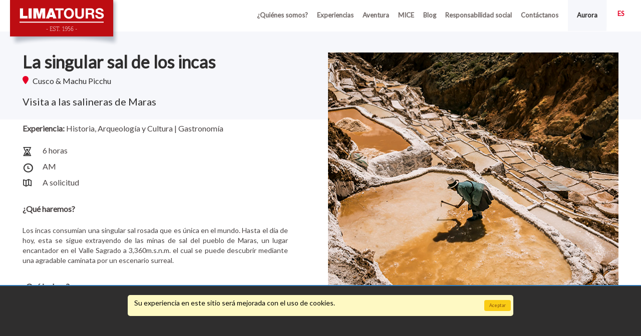

--- FILE ---
content_type: text/html; charset=UTF-8
request_url: https://limatours.com.pe/es/catalogo/94
body_size: 6469
content:
<!DOCTYPE html>
<html lang="es">
<head>
    <meta charset="utf-8">
    <meta http-equiv="X-UA-Compatible" content="IE=edge">
    <meta name="viewport" content="width=device-width, initial-scale=1, user-scalable=yes">
    <meta property="og:url" content="https://limatours.com.pe?es">
    <meta property='og:type' content='website'/>
    <meta property='og:title' content='LimaTours'/>
    <meta property='og:description' content='Desde su fundación en 1956, LimaTours ha adoptado el lema &quot;Diseñando magníficas experiencias a la medida de cada huésped&quot;. Nos enorgullece crear experiencias innovadoras y enriquecedoras, cuidando cada detalle en el diseño y operación de los viajes de nuestros pasajeros. La hospitalidad, atención meticulosa y el respaldo de nuestro equipo experimentado son la clave de nuestras operaciones exitosas y de nuestra posición de liderazgo en la industria. Ofrecemos experiencias únicas que abarcan historia, cultura viva, arqueología, naturaleza, familia, romance, salud y bienestar, gastronomía, aventura y cruceros amazónicos.'/>
    <meta property="og:image" content="https://limatours.com.pe/assets/images/imagen-facebook.png">
    <link rel="shortcut icon" href="/assets/online/img/favicon.png"/>
    <title>LimaTours  </title>
    <script src="//ajax.googleapis.com/ajax/libs/jquery/3.6.0/jquery.min.js"></script>

    <link rel="preload" as="style" href="https://limatours.com.pe/build/assets/app-5463f530.css" /><link rel="preload" as="style" href="https://limatours.com.pe/build/assets/jquery.fancybox.min-650b2d67.css" /><link rel="preload" as="style" href="https://limatours.com.pe/build/assets/jquery-ui.min-edc271a5.css" /><link rel="preload" as="style" href="https://limatours.com.pe/build/assets/owl.carousel.min-c364cf09.css" /><link rel="preload" as="style" href="https://limatours.com.pe/build/assets/owl.theme.default.min-43c64bd8.css" /><link rel="preload" as="style" href="https://limatours.com.pe/build/assets/jquery.multiselect-74ecb3d3.css" /><link rel="preload" as="style" href="https://limatours.com.pe/build/assets/bootstrap-77a27d1c.css" /><link rel="preload" as="style" href="https://limatours.com.pe/build/assets/froala_style-e2ea7f58.css" /><link rel="preload" as="style" href="https://limatours.com.pe/build/assets/froala_editor-202c1ebc.css" /><link rel="modulepreload" as="script" href="https://limatours.com.pe/build/assets/app-c349adc8.js" /><link rel="modulepreload" as="script" href="https://limatours.com.pe/build/assets/_commonjsHelpers-28e086c5.js" /><link rel="modulepreload" as="script" href="https://limatours.com.pe/build/assets/jquery-ui.min-38d265d1.js" /><link rel="modulepreload" as="script" href="https://limatours.com.pe/build/assets/jquery.cycle2.min-a071136f.js" /><link rel="modulepreload" as="script" href="https://limatours.com.pe/build/assets/jquery.multiselect-555da9b8.js" /><link rel="modulepreload" as="script" href="https://limatours.com.pe/build/assets/owl.carousel.min-9b504a53.js" /><link rel="modulepreload" as="script" href="https://limatours.com.pe/build/assets/jquery.fancybox.min-5a8e3595.js" /><link rel="modulepreload" as="script" href="https://limatours.com.pe/build/assets/bootstrap.min-6b577246.js" /><link rel="stylesheet" href="https://limatours.com.pe/build/assets/app-5463f530.css" /><link rel="stylesheet" href="https://limatours.com.pe/build/assets/jquery.fancybox.min-650b2d67.css" /><link rel="stylesheet" href="https://limatours.com.pe/build/assets/jquery-ui.min-edc271a5.css" /><link rel="stylesheet" href="https://limatours.com.pe/build/assets/owl.carousel.min-c364cf09.css" /><link rel="stylesheet" href="https://limatours.com.pe/build/assets/owl.theme.default.min-43c64bd8.css" /><link rel="stylesheet" href="https://limatours.com.pe/build/assets/jquery.multiselect-74ecb3d3.css" /><link rel="stylesheet" href="https://limatours.com.pe/build/assets/bootstrap-77a27d1c.css" /><link rel="stylesheet" href="https://limatours.com.pe/build/assets/froala_style-e2ea7f58.css" /><link rel="stylesheet" href="https://limatours.com.pe/build/assets/froala_editor-202c1ebc.css" /><script type="module" src="https://limatours.com.pe/build/assets/app-c349adc8.js"></script><script type="module" src="https://limatours.com.pe/build/assets/jquery-ui.min-38d265d1.js"></script><script type="module" src="https://limatours.com.pe/build/assets/jquery.cycle2.min-a071136f.js"></script><script type="module" src="https://limatours.com.pe/build/assets/jquery.multiselect-555da9b8.js"></script><script type="module" src="https://limatours.com.pe/build/assets/owl.carousel.min-9b504a53.js"></script><script type="module" src="https://limatours.com.pe/build/assets/jquery.fancybox.min-5a8e3595.js"></script><script type="module" src="https://limatours.com.pe/build/assets/bootstrap.min-6b577246.js"></script>    <!-- Fonts -->

    <link href="https://fonts.googleapis.com/css?family=Lato" rel="stylesheet">
    <link href="https://fonts.googleapis.com/css?family=Merriweather" rel="stylesheet">

    <!-- Project Styles -->
    <link rel="stylesheet" href="/assets/online/base/jnq-icons/css/jnq_icons.css">
    <link rel="stylesheet" href="/assets/online/base/scss/styles.css">
    <link rel="stylesheet" href="/assets/online/scss/project.css">

    <!-- Google reCAPTCHA -->
    <script src="https://www.google.com/recaptcha/api.js?hl=es" async defer></script>

    <!-- Global site tag (gtag.js) - Google Analytics
    <script async src="https://www.googletagmanager.com/gtag/js?id=UA-114181846-1"></script>
    <script>
        window.dataLayer = window.dataLayer || [];
        function gtag() {
            dataLayer.push(arguments);
        }
        gtag('js', new Date());

        gtag('config', 'UA-114181846-1');
    </script>-->
    <!-- Global site tag (gtag.js) - Google Analytics -->
</head>
<body class=" programa-detalle-page catalogo-page detalle-experiencia-page " onclick="">
<!-- Mobil Menu -->

<div class="menu-mobil-overlay"></div>
<div class="menu-mobil-box" id="menu-mobil-box">

    <header class="bg-secondary">
        <a href="/" class="col-xs-12 null-padding-side">
            <img src="/assets/online/img/logo.png" alt="">
        </a>
    </header>

    <ul class="menu menu-vertical_">
        <li class="">
    <a href="https://limatours.com.pe/nosotros?lang=es"
       onclick="gtag('event','click', {'event_category': 'QuienesSomos','event_label': 'Menu'})">
        ¿Quiénes somos?
    </a>
</li>

<li class="">
    <a href="https://limatours.com.pe/catalogo?lang=es"
       onclick="gtag('event','click', {'event_category': 'Experiencias','event_label': 'Menu'})">
        Experiencias
    </a>
</li>

<li class="">
    <a href="https://limatours.com.pe/unidades-de-negocio/purequest-adventures?lang=es"
       onclick="gtag('event','click', {'event_category': 'Aventura','event_label': 'Menu'})">
        Aventura
    </a>
</li>

<li class="">
    <a href="https://limatours.com.pe/unidades-de-negocio/pacific-world?lang=es"
       onclick="gtag('event','click', {'event_category': 'MICE','event_label': 'Menu'})">
        MICE
    </a>
</li>




<li class="">
    <a href="https://limatours.com.pe/es/blog"
       onclick="gtag('event','click', {'event_category': 'Blog','event_label': 'Menu'})">
        Blog
    </a>
</li>

<li class="">
    <a href="https://limatours.com.pe/proyecto-detalle?lang=es"
       onclick="gtag('event','click', {'event_category': 'ResponsabilidadSocial','event_label': 'Menu'})">
        Responsabilidad social
    </a>
</li>

<li class="">
    <a href="https://limatours.com.pe/es/contactanos"
       onclick="gtag('event','click', {'event_category': 'Contáctanos','event_label': 'Menu'})">
        Contáctanos
    </a>
</li>

<li>
    <a class="menu-cta" href="https://limatours.com.pe/es/aurora"
       onclick="gtag('event','click', {'event_category': 'Aurora','event_label': 'Menu'})">
        Aurora
    </a>
</li>
    </ul>

    <ul class="menu menu-vertical_">
      <!-- Lenguaje -->
      <li class="submenu-box lang-btn">
          <a class="submenu-link" style="padding: 18px">
              <input type="hidden" value="es">
              <input type="hidden" value="">
              
              Idioma <span class="text-uppercase">(es)</span>
          </a>

          <ul class="submenu" style="display:none">
                                <li>
                      <a href="https://limatours.com.pe/locale/es/es">
                          
                          Español
                          <span class="text-uppercase">(ES)</span>
                      </a>
                  </li>
                                <li>
                      <a href="https://limatours.com.pe/locale/en/es">
                          
                          English
                          <span class="text-uppercase">(EN)</span>
                      </a>
                  </li>
                        </ul>
      </li>
    </ul>



</div>
<div class="col-xs-12 null-padding js-main-page-container main-page-container">
<header class="main-header col-xs-12  text-xs-center text-sm-center text-md-left text-left" id="main-header">
    <a class="js-menu-mobile-button menu-mobile-button visible-xs visible-sm">
        <i class="jnq-icons">F</i></span>
    </a>

    <div class="container null-padding">


      <a href="https://limatours.com.pe?lang=es" class="logo">
          <img src="/assets/online/img/logo.png" alt="">
      </a>

      <ul class="menu menu-horizontal menu-2 hidden-sm hidden-xs">
          

          <li class="">
    <a href="https://limatours.com.pe/nosotros?lang=es"
       onclick="gtag('event','click', {'event_category': 'QuienesSomos','event_label': 'Menu'})">
        ¿Quiénes somos?
    </a>
</li>

<li class="">
    <a href="https://limatours.com.pe/catalogo?lang=es"
       onclick="gtag('event','click', {'event_category': 'Experiencias','event_label': 'Menu'})">
        Experiencias
    </a>
</li>

<li class="">
    <a href="https://limatours.com.pe/unidades-de-negocio/purequest-adventures?lang=es"
       onclick="gtag('event','click', {'event_category': 'Aventura','event_label': 'Menu'})">
        Aventura
    </a>
</li>

<li class="">
    <a href="https://limatours.com.pe/unidades-de-negocio/pacific-world?lang=es"
       onclick="gtag('event','click', {'event_category': 'MICE','event_label': 'Menu'})">
        MICE
    </a>
</li>




<li class="">
    <a href="https://limatours.com.pe/es/blog"
       onclick="gtag('event','click', {'event_category': 'Blog','event_label': 'Menu'})">
        Blog
    </a>
</li>

<li class="">
    <a href="https://limatours.com.pe/proyecto-detalle?lang=es"
       onclick="gtag('event','click', {'event_category': 'ResponsabilidadSocial','event_label': 'Menu'})">
        Responsabilidad social
    </a>
</li>

<li class="">
    <a href="https://limatours.com.pe/es/contactanos"
       onclick="gtag('event','click', {'event_category': 'Contáctanos','event_label': 'Menu'})">
        Contáctanos
    </a>
</li>

<li>
    <a class="menu-cta" href="https://limatours.com.pe/es/aurora"
       onclick="gtag('event','click', {'event_category': 'Aurora','event_label': 'Menu'})">
        Aurora
    </a>
</li>

          <!-- Lenguaje -->
          <li class="submenu-box lang-btn">
              <a class="submenu-link" style="padding: 18px">
                  <input type="hidden" value="es">
                  <input type="hidden" value="">
                  <i class="fa">
                      
                  </i>
                  <span class="text-uppercase">es</span>
              </a>

              <ul class="submenu">
                  <span class="tri"><i class="fa fa-caret-up"></i></span>

                                        <li>
                          <a href="https://limatours.com.pe/locale/es/es">
                              Español
                              <span class="text-uppercase">(ES)</span>
                          </a>
                      </li>
                                        <li>
                          <a href="https://limatours.com.pe/locale/en/es">
                              English
                              <span class="text-uppercase">(EN)</span>
                          </a>
                      </li>
                                </ul>
          </li>
      </ul>

    </div>

</header>

<div class="header-search-overlay overlay bg-secondary"></div>

    <div class="col-xs-12 section null-padding-side null-padding-bottom">
        <div class="overlay bg-gray-secondary overlay-bg" style="height: 175px;" id="overlay-title"></div>
        <div class="container">
            <div class="col-xs-12 null-padding-side-xs">
                <div class="col-xs-12 col-md-6 content-info">
                    <div class="title-section text-xs-center text-md-left" id="title-experience">
                        <h1 class="title">La singular sal de los incas</h1>
                        <h5 class="place">
                            <i class="fa fa-map-marker"></i>
                                                            Cusco &amp; Machu Picchu
                                                                                    </h5>
                        <h4 class="subtitle">Visita a las salineras de Maras</h4>
                    </div>
                    <div class="content-section section-small">
                        <div class="content-block section-short">
                            <h4 class="subtitle">Experiencia: <span
                                        style="font-weight:normal ">Historia, Arqueología y Cultura | Gastronomía</span></h4>
                            <ul class="experiencia-block">
                                                                    <li><img src="/assets/online/img/time-2.png" alt=""></i>6 horas
                                    </li>
                                                                                                    <li><img src="/assets/online/img/hour.png" alt="">AM</li>
                                                                                                    <li><img src="/assets/online/img/tour.png" alt="">A solicitud</li>
                                                            </ul>
                        </div>
                        <div class="content-block section-short">
                            <h4 class="subtitle">¿Qué haremos?</h4>
                            <p class="text-justify"><p style="text-align: justify;">Los incas consum&iacute;an una singular sal rosada que es &uacute;nica en el mundo. Hasta el d&iacute;a de hoy, esta se sigue extrayendo de las minas de sal del pueblo de Maras, un lugar encantador en el Valle Sagrado a 3,360m.s.n.m. el cual se puede descubrir mediante una agradable caminata por un escenario surreal.</p></p>
                        </div>
                        <div class="content-block section-short">
                            <h4 class="subtitle">¿Qué incluye?</h4>
                            <p class="text-justify"><p>Transporte, gu&iacute;a y entradas.</p></p>
                        </div>
                    </div>
                </div>
                <div class="col-xs-12 col-md-6 content-actions">
                                                                        <div class="col-xs-12 null-padding-side experiencia-img bg-secondary bg-s-cover photo"
                                 style="background-image: url(https://limatours.com.pe/uploads/files/catalogues/1613151125-76jpg.jpg)"></div>
                                                <div class="col-xs-12 null-padding-side section-short">
                            <div class="col-xs-12 col-sm-6 section-short null-padding-left null-padding-side-xs">
                                <button id="btn_experiencia-modal" data-modal-target="#experiencia-modal" data-modal-toggle="modal"               
                                class="button write-us col-xs-12" type="button">
                                Elegir
                                <img src="/assets/online/img/arrow-right.png" alt="" style="display:initial;">
                            </button>
                                

                            </div>
                            <div class="col-xs-12 col-sm-6 section-short null-padding-side null-padding-top-xs null-padding-bottom">
                                                            </div>                            
                        </div>
                </div>
                      
            </div>
        </div>
    </div>

    <div class="col-xs-12 mas-experiencias bg-gray-secondary">
        <div class="col-xs-12 section null-padding-side">
            <div class="overlay bg-gray-secondary overlay-bg"
                 style="height: 300px;"></div>
            <div class="container null-padding-xs">

                <img class="null-padding bg-illustration hidden-xs" src="/assets/online/img/ilustraciones/ilus_surf.png"
                     alt=""
                     style="left: -200px; top:50px;">

                <img class="null-padding bg-illustration hidden-xs"
                     src="/assets/online/img/ilustraciones/ilus_nasca_avion.png" alt=""
                     style="left: auto; right: -140px; top:-50px;">

                <div class="col-xs-12 principal-title-section section null-padding-top null-padding-side-xs text-center">
                    <h1><span class="title-line"></span><strong>Experiencias <span class="second-phrase">Recomendadas</span></strong>
                    </h1>
                </div>

                <div class="col-12 null-padding-side-xs">
                                            <div class="col-12 col-sm-6 col-md-4">
                            <div class="col-sm-12 blog-post-thumb null-padding-side-xs masonry-item">
  <a href="https://limatours.com.pe/catalogo/284?lang=es" class="null-padding-side text-left blog-post-thumb-link
  image-modal-link"
     style="margin-bottom: 30px"
          data-image="/uploads/files/catalogues/1752096779-restaurante-regocijo-cusco-01.jpg"
     data-video-url="/uploads/files/catalogues/1752096779-restaurante-regocijo-cusco-01.jpg#toolbar=0&navpanes=0&scrollbar=0">
    <div class="col-xs-12 photo-box bg-secondary">
      <div class="overlay photo bg-s-cover"
           style=" background-image: url(/uploads/files/catalogues/1752096779-restaurante-regocijo-cusco-01.jpg)">
      </div>
    </div>
    <div class="col-xs-12 section-short null-padding-top"></div>
    <h4>Almuerzo menú a la carta en dos tiempos - Artisano Regocijo Restaurante</h4>
  </a>
</div>                        </div>
                                            <div class="col-12 col-sm-6 col-md-4">
                            <div class="col-sm-12 blog-post-thumb null-padding-side-xs masonry-item">
  <a href="https://limatours.com.pe/catalogo/265?lang=es" class="null-padding-side text-left blog-post-thumb-link
  image-modal-link"
     style="margin-bottom: 30px"
          data-image="/uploads/files/catalogues/1711557611-experienciajpg.jpg"
     data-video-url="/uploads/files/catalogues/1711557611-experienciajpg.jpg#toolbar=0&navpanes=0&scrollbar=0">
    <div class="col-xs-12 photo-box bg-secondary">
      <div class="overlay photo bg-s-cover"
           style=" background-image: url(/uploads/files/catalogues/1711557611-experienciajpg.jpg)">
      </div>
    </div>
    <div class="col-xs-12 section-short null-padding-top"></div>
    <h4>Experiencia de Alpacas en Sulca &amp; Taller de minichocolate en Chocomuseo</h4>
  </a>
</div>                        </div>
                                            <div class="col-12 col-sm-6 col-md-4">
                            <div class="col-sm-12 blog-post-thumb null-padding-side-xs masonry-item">
  <a href="https://limatours.com.pe/catalogo/264?lang=es" class="null-padding-side text-left blog-post-thumb-link
  image-modal-link"
     style="margin-bottom: 30px"
          data-image="/uploads/files/catalogues/1710792207-colca-condorjpg.jpg"
     data-video-url="/uploads/files/catalogues/1710792207-colca-condorjpg.jpg#toolbar=0&navpanes=0&scrollbar=0">
    <div class="col-xs-12 photo-box bg-secondary">
      <div class="overlay photo bg-s-cover"
           style=" background-image: url(/uploads/files/catalogues/1710792207-colca-condorjpg.jpg)">
      </div>
    </div>
    <div class="col-xs-12 section-short null-padding-top"></div>
    <h4>Mirador de Chonta</h4>
  </a>
</div>                        </div>
                                    </div>
            </div>
        </div>
    </div>
        <div class="modal fade custom-modal user-dialogs experiencias-modal in" id="experiencias-modal" tabindex="-1" role="dialog">
    <div class="modal-dialog" role="document">
        <div class="modal-content">

        <!--[if lte IE 8]>
        <script charset="utf-8" type="text/javascript" src="//js.hsforms.net/forms/v2-legacy.js"></script>
        <![endif]-->
        <script charset="utf-8" type="text/javascript" src="//js.hsforms.net/forms/v2.js"></script>
        <script>
          hbspt.forms.create({
        portalId: "6444215",
        formId:  "f49a18d6-9e65-4051-952e-0c28ef736c42"         });
        </script>
        
            <a class="modal-close x" data-dismiss="modal">
                <i class="fa fa-close"></i>
            </a>
        </div>
        <div class="section-small col-xs-12 null-padding-side bottom-img bg-s-cover"
             style="background-image: url(https://limatours.com.pe/assets/online/img/ilustraciones/dunas.png)"></div>
    </div>
</div>
    
<div class="js-cookie-consent cookie-consent fixed bottom-0 inset-x-0 pb-2 z-50">
    <div class="max-w-7xl mx-auto px-6">
        <div class="p-4 md:p-2 rounded-lg bg-yellow-100">
            <div class="flex items-center justify-between flex-wrap">
                <div class="max-w-full flex-1 items-center md:w-0 md:inline">
                    <p class="md:ml-3 text-black cookie-consent__message">
                        Su experiencia en este sitio será mejorada con el uso de cookies.
                    </p>
                </div>
                <div class="mt-2 flex-shrink-0 w-full sm:mt-0 sm:w-auto">
                    <button class="js-cookie-consent-agree cookie-consent__agree cursor-pointer flex items-center justify-center px-4 py-2 rounded-md text-sm font-medium text-yellow-800 bg-yellow-400 hover:bg-yellow-300">
                        Aceptar
                    </button>
                </div>
            </div>
        </div>
    </div>
</div>

    <script>

        window.laravelCookieConsent = (function () {

            const COOKIE_VALUE = 1;
            const COOKIE_DOMAIN = 'limatours.com.pe';

            function consentWithCookies() {
                setCookie('limatours_cookie_consent', COOKIE_VALUE, 7300);
                hideCookieDialog();
            }

            function cookieExists(name) {
                return (document.cookie.split('; ').indexOf(name + '=' + COOKIE_VALUE) !== -1);
            }

            function hideCookieDialog() {
                const dialogs = document.getElementsByClassName('js-cookie-consent');

                for (let i = 0; i < dialogs.length; ++i) {
                    dialogs[i].style.display = 'none';
                }
            }

            function setCookie(name, value, expirationInDays) {
                const date = new Date();
                date.setTime(date.getTime() + (expirationInDays * 24 * 60 * 60 * 1000));
                document.cookie = name + '=' + value
                    + ';expires=' + date.toUTCString()
                    + ';domain=' + COOKIE_DOMAIN
                    + ';path=/'
                    + ';samesite=lax';
            }

            if (cookieExists('limatours_cookie_consent')) {
                hideCookieDialog();
            }

            const buttons = document.getElementsByClassName('js-cookie-consent-agree');

            for (let i = 0; i < buttons.length; ++i) {
                buttons[i].addEventListener('click', consentWithCookies);
            }

            return {
                consentWithCookies: consentWithCookies,
                hideCookieDialog: hideCookieDialog
            };
        })();
    </script>

<footer class="col-xs-12 main-footer">
    <div class="col-xs-12">
        <div class="container null-padding">
            <div class="col-xs-12 section-short">
                <img class="logo-footer" src="/assets/online/img/logo.png" alt="" style="visibility:hidden"
                     width="100px">
            </div>

            <div class="col-xs-12 null-padding-side section-short null-padding-top">
                <div class="col-xs-12 col-sm-6 col-md-3 section-short masonry-item">
                    <!--h3 class="title">Expertos Locales de</h3>
                    <a href="http://destinationservices.com/" target="_blank">
                        <img class="logo-footer" src="/assets/online/img/ds.png" alt="" style="visibility:hidden_"
                             width="150px">
                    </a-->

                </div>

                <div class="col-xs-12 col-sm-6 col-md-3 section-short masonry-item">
                    <h3 class="title">Este mes encuéntranos en</h3>
                    <ul class="footer-list">
                                                                            
                    </ul>
                </div>
                <div class="col-xs-12 col-sm-6 col-md-3 section-short masonry-item">
                    <h3 class="title">Contáctanos</h3>
                    <ul class="footer-contact-list">

                                                    <li>
                                <i class="icon fa fa-map-marker"></i>
                                <p>Av. Juan de Arona 755, Piso 11 - San Isidro</p><p>Raz&oacute;n Social: LimaTours SAC</p><p>RUC: 20536830376</p> Perú
                            </li>
                            <!-- Phone -->
                            <li>
                                <i class="icon fa fa-phone"></i>
                                51 – 1 –51.1.6196900
                            </li>
                            <!-- Mail -->
                            <li>
                                <i class="icon fa fa-envelope"></i>
                                sales@limatours.com.pe
                            </li>
                        
                        <!-- Adress -->
                    </ul>
                </div>


                <div class="col-xs-12 col-sm-6 col-md-3 section-short masonry-item">
                    <h3 class="title">Síguenos en</h3>
                    <ul class="social-links" style="margin-bottom: 40px">
                                                                                    <li><a target="_blank" href="https://www.facebook.com/limatoursperu/?fref=ts">
                                        <i class="fa-brands fa-facebook"></i></li>
                            
                                                            <li><a target="_blank" href="https://vimeo.com/channels/ultimatejourneyslt"><i class="fa-brands fa-vimeo"></i></a>
                                </li>
                            
                                                            <li><a target="_blank" href="https://www.instagram.com/limatours"><i
                                            class="fa-brands fa-instagram"></i></a>
                                </li>
                                                                        </ul>
                    <div>
                        <a href="https://limatours.com.pe/politicas?lang=es"
                           class="title">Políticas de privacidad</a>
                    </div>
                    <div class="mt-4">
                        <a href="https://limatours.com.pe/es/libro-reclamos"
                           class="title text-red-700">
                            <img src="https://limatours.com.pe/assets/images/book-claim-icon.png" class="image" />
                            Libro de Reclamos
                        </a>
                    </div>
                </div>
            </div>
        </div>
    </div>
</footer>


</div>
<div class="modal fade custom-modal video-modal in" id="pdf-modal" tabindex="-1" role="dialog">
  <div class="modal-dialog" role="document" style="max-width: 1000px;">
    <div class="modal-content text-center">
      <img src="/assets/online/img/loader.gif" alt="" class="loader mbm-multiply va-middle">
        <iframe class="video-iframe" src="" frameborder="0" allowfullscreen=""></iframe>
    </div>
  </div>
  <i class="modal-close x fa fa-times" data-dismiss="modal">
    
  </i>
</div>
<div class="modal fade custom-modal video-modal in" id="image-modal" tabindex="-1" role="dialog">
    <div class="modal-dialog" role="document" style="max-width: 860px">
        <div class="modal-content text-center">
            
            <img src="/assets/online/img/loader.gif" alt="" width="100%">
        </div>
    </div>
    <i class="modal-close x fa fa-times" data-dismiss="modal">
        
    </i>
</div>
<div class="modal fade custom-modal user-dialogs" id="alert-modal" role="dialog">
    <div class="modal-dialog" role="document">
        <div class="modal-content">

            <div class="title-section col-xs-12 null-padding text-left" style="margin: 0">
                <h1 class="js-alert-modal-title">This is an Alert!</h1>
                <p class="js-alert-modal-text">Please, enter your email for complete your signup</p>
            </div>

            <a class="modal-close x" data-dismiss="modal">
                <i class="fa fa-close"></i>
            </a>
        </div>
    </div>
</div>



<script src="//ajax.googleapis.com/ajax/libs/jquery/3.6.0/jquery.min.js"></script>
<script src="https://cdn.jsdelivr.net/jquery.typeit/4.3.0/typeit.min.js"></script>
<script src="https://cdnjs.cloudflare.com/ajax/libs/gsap/1.20.3/TweenMax.min.js"></script>
<script src="https://cdnjs.cloudflare.com/ajax/libs/ScrollMagic/2.0.5/ScrollMagic.min.js"></script>
<script src="https://cdnjs.cloudflare.com/ajax/libs/ScrollMagic/2.0.5/plugins/animation.gsap.min.js"></script>
<script src="https://cdnjs.cloudflare.com/ajax/libs/jquery-validate/1.19.4/jquery.validate.min.js"></script>
<link rel="modulepreload" as="script" href="https://limatours.com.pe/build/assets/app-c349adc8.js" /><link rel="modulepreload" as="script" href="https://limatours.com.pe/build/assets/_commonjsHelpers-28e086c5.js" /><link rel="modulepreload" as="script" href="https://limatours.com.pe/build/assets/jquery-ui.min-38d265d1.js" /><link rel="modulepreload" as="script" href="https://limatours.com.pe/build/assets/jquery.multiselect-555da9b8.js" /><link rel="modulepreload" as="script" href="https://limatours.com.pe/build/assets/owl.carousel.min-9b504a53.js" /><link rel="modulepreload" as="script" href="https://limatours.com.pe/build/assets/jquery.fancybox.min-5a8e3595.js" /><script type="module" src="https://limatours.com.pe/build/assets/app-c349adc8.js"></script><script type="module" src="https://limatours.com.pe/build/assets/jquery-ui.min-38d265d1.js"></script><script type="module" src="https://limatours.com.pe/build/assets/jquery.multiselect-555da9b8.js"></script><script type="module" src="https://limatours.com.pe/build/assets/owl.carousel.min-9b504a53.js"></script><script type="module" src="https://limatours.com.pe/build/assets/jquery.fancybox.min-5a8e3595.js"></script>


<script>
    $(document).ready(function () {
        $.ajaxSetup({
            headers: {
                'X-CSRF-TOKEN': 'J74eziSIzWQAMKTFAGgvYK0GypnikqpZpm9JCxEN'
            }
        });
    });
</script>


<script src="https://player.vimeo.com/api/player.js"></script>
<!-- Base Scripts -->
<script src="/assets/online/base/js/scripts.js?v=11.5"></script>
<script src="/assets/online/base/js/parallax.js?v=11.5"></script>
<script src="/assets/online/base/js/chat.js?v=11.5"></script>
<script src="/assets/online/base/js/user-actions.js?v=11.5"></script>
<script src="/assets/online/scripts/project.js?v=11.5"></script>
<script src="/assets/online/scripts/search.js?v=11.5"></script>
<script src="/assets/scripts/online.js?v=11.5"></script>


    <script>
        var $title = $('#title-experience');
        var $bn = $('#overlay-title');
        var $h = $title.height() + 70;
        $bn.css('height', $h);
    </script>
<script type="text/javascript">
    $(function () {
        // Multiselect, por culpa de los placeholders

        $('select[multiple].js-multiselect-regiones').multiselect({
            columns: 1,
            search: true,
            placeholder: 'Destinos',
        });

        $('.js-multiselect-intereses').multiselect({
            columns: 1,
            search: true,
            placeholder: 'Intereses',
        });

    });
</script>
</body>
</html>


--- FILE ---
content_type: text/css
request_url: https://limatours.com.pe/assets/online/base/jnq-icons/css/jnq_icons.css
body_size: 326
content:
/* Generated by Glyphter (http://www.glyphter.com) on  Tue Jan 10 2017*/
@font-face {
    font-family: 'jnq_icons';
    src: url('../fonts/jnq_icons.eot');
    src: url('../fonts/jnq_icons.eot?#iefix') format('embedded-opentype'),
         url('../fonts/jnq_icons.woff') format('woff'),
         url('../fonts/jnq_icons.ttf') format('truetype'),
         url('../fonts/jnq_icons.svg#jnq_icons') format('svg');
    font-weight: normal;
    font-style: normal;
}
[class*='icon-']:before{
	display: inline-block;
   font-family: 'jnq_icons';
   font-style: normal;
   font-weight: normal;
   line-height: 1;
   -webkit-font-smoothing: antialiased;
   -moz-osx-font-smoothing: grayscale
}
.icon-add_user:before{content:'\0041';}
.icon-arrow_right:before{content:'\0042';}
.icon-calendar:before{content:'\0043';}
.icon-lang:before{content:'\0044';}
.icon-marker:before{content:'\0045';}
.icon-menu:before{content:'\0046';}
.icon-private_dinner:before{content:'\0047';}
.icon-share:before{content:'\0048';}

--- FILE ---
content_type: text/css
request_url: https://limatours.com.pe/assets/online/base/scss/styles.css
body_size: 11825
content:
* {
    box-sizing: border-box;
    text-rendering: optimizeLegibility;
    -webkit-font-smoothing: antialiased;
    word-wrap: break-word;
}

body {
    font-family: "Lato";
    color: #4a4444;
    font-size: 10px;
    background-color: #fff;
    padding-top: 60px;
    overflow-x: hidden;
    overflow-y: auto;
}

.container {
    width: 100%;
    max-width: 1000px;
    position: relative;
}

.title-section .title {
    font-family: "Lato";
    margin-bottom: 15px;
}

.title-section p {
    color: #6f6765;
}

.subtitle-section {
    margin-bottom: 22.5px;
}

a {
    text-decoration: none;
    color: inherit;
}

a:hover {
    cursor: pointer;
    color: #4a4444;
}

a:focus {
    outline: 0;
}

.ui-widget.ui-widget-content {
    border: 0;
    margin-top: -2px;
}

.ui-menu .ui-menu-item {
    width: 100% !important;
    font-size: 1.4em;
    padding: 8px 10px;
    font-family: Museo Sans;
    color: #4a4444;
}

.ui-menu .ui-menu-item:hover {
    background-color: #e60026;
    color: #fff;
}

.ui-menu .ui-menu-item:hover strong {
    color: #fff;
}

.ui-menu .ui-menu-item:hover strong.ui-state-active {
    color: #fff;
}

.ui-menu .ui-menu-item strong {
    font-weight: bold !important;
    padding: 0;
    color: #e60026;
}

.ui-menu .ui-menu-item strong.ui-state-active {
    border-color: transparent;
    background: none;
    color: #e60026;
}

.a-bounce {
    /* older webkit */
    transition-timing-function: cubic-bezier(0.68, -0.22, 0.37, 1.325);
    /* custom */
}

.number-section {
    display: inline-block;
    padding-bottom: 5px;
    border-bottom: solid 2px #e60026;
    color: #d2cfd6;
    font-size: 2.2em;
    font-weight: bold;
}

.title-section-text {
    font-size: 3em;
    color: #2f2e2e;
    font-weight: bold;
}

.subtitle-section-text {
    font-size: 3.6em;
    color: #2f2e2e;
    font-weight: lighter;
}

.bg-illustration {
    position: absolute;
    pointer-events: none;
}

.block-img-big {
    height: 630px;
}

.block-img-medium {
    height: 315px;
}

.block-img {
    overflow: hidden;
}

.block-img:hover .photo {
    transform: scale(1);
}

.block-img:hover .overlay-content {
    opacity: 1;
}

.block-img .photo {
    transition: all 0.25s;
}

.block-img .overlay-content {
    background-image: linear-gradient(rgba(230, 0, 38, 0.1) 0%, rgba(150, 0, 25, 0.7) 100%);
    opacity: 0;
    transition: all 0.25s;
}

.block-img .overlay-content h3 {
    font-size: 2.3em;
    font-weight: 400;
    color: white;
    text-shadow: 0px 2px 10px rgba(0, 0, 0, 0.2);
    margin-bottom: 10px;
}

.block-img .overlay-content p {
    font-size: 1.4em;
    font-weight: 400;
    color: white;
    text-shadow: 0px 2px 10px rgba(0, 0, 0, 0.2);
}

.block-img .overlay-content hr {
    border-top: solid 2px #fff;
    margin-top: 0;
    margin-bottom: 10px;
    max-width: 30px;
}

.block-img .overlay-content .button {
    position: absolute;
    bottom: 0;
    left: 0;
}

.va-middle {
    position: relative;
    top: 50%;
    transform: translateY(-50%);
    -ms-transform: translateY(-50%);
    -webkit-transform: translateY(-50%);
}

.left {
    float: left;
}

.right {
    float: right;
}

.no-float {
    float: none;
}

.null-padding {
    padding: 0 !important;
}

.null-padding-left {
    padding-left: 0 !important;
}

.null-padding-right {
    padding-right: 0 !important;
}

.null-padding-top {
    padding-top: 0 !important;
}

.null-padding-bottom {
    padding-bottom: 0 !important;
}

.null-padding-side {
    padding-left: 0 !important;
    padding-right: 0 !important;
}

.bg-s-cover {
    background-size: cover;
}

.bg-a-fixed {
    background-attachment: fixed;
}

.bg-primary {
    background-color: #e60026;
}

.bg-secondary {
    background-color: #2f2e2e;
}

.bg-text-primary {
    background-color: #4a4444;
}

.bg-gray-primary {
    background-color: #fafafa;
}

.bg-gray-secondary {
    background-color: #f6f7fb;
}

.bg-white {
    background-color: #fff;
}

.bg-black {
    background-color: #000;
}

.color-text-primary {
    color: #e60026;
}

.color-text-secondary {
    color: #2f2e2e;
}

.color-text-gray-primary {
    color: #fafafa;
}

.color-text-gray-secondary {
    color: #f6f7fb;
}

.color-text-white {
    color: #fff;
}

.color-text-black {
    color: #000;
}

.font-regular {
    font-weight: 400;
}

.font-semibold {
    font-weight: 500;
}

.font-bold {
    font-weight: 600;
}

.girar-90 {
    transform: rotate(90deg);
    -webkit-transform: rotate(90deg);
    -moz-transform: rotate(90deg);
}

.girar-180 {
    transform: rotate(180deg);
    -webkit-transform: rotate(180deg);
    -moz-transform: rotate(180deg);
}

.girar-270 {
    transform: rotate(270deg);
    -webkit-transform: rotate(270deg);
    -moz-transform: rotate(270deg);
}

.mbm-multiply {
    mix-blend-mode: multiply;
}

.overlay {
    position: absolute;
    width: 100%;
    height: 100%;
    left: 0;
    top: 0;
}

.section {
    padding-top: 45px;
    padding-bottom: 45px;
}

.section-small {
    padding-top: 22.5px;
    padding-bottom: 22.5px;
}

.section-short {
    padding-top: 11.25px;
    padding-bottom: 11.25px;
}

.masonry-item {
    display: inline-block;
    float: none;
    margin-left: -1px;
    margin-right: -2px;
    vertical-align: top;
}

.masonry-va-top {
    vertical-align: top;
}

.masonry-va-middle {
    vertical-align: middle !important;
}

.photo {
    background-position: center;
}

.vertical-line {
    width: 1px;
    min-height: 100px;
    background-color: #fafafa;
    display: inline-block;
}

@font-face {
    font-family: 'Dolly';
    src: url(/assets/online/base/scss/fonts/dolly-regular.ttf);
    font-weight: 400;
}

@font-face {
    font-family: 'Dolly';
    src: url(/assets/online/base/scss/fonts/dolly-italic.ttf);
    font-weight: 400;
    font-style: italic;
}

@font-face {
    font-family: 'Dolly';
    src: url(/assets/online/base/scss/fonts/dolly-bold.ttf);
    font-weight: 600;
}

.wysihtml5-toolbar .dropdown {
    display: none;
}

h1.banner-title {
    font-size: 5.6em;
    font-weight: 400;
    margin: 0 0 30px 0px;
}

h1.hero-heading {
    font-size: 3.6em;
}

h1, h2, h3, h4, h5, h6 {
    font-weight: 400;
    color: #4a4444;
    margin: 0;
}

h1 {
    font-size: 2.8em;
}

h2 {
    font-size: 2.4em;
}

h3 {
    font-size: 1.8em;
}

h4 {
    margin-bottom: 1.6em;
}

h5 {
    margin-bottom: 1.4em;
}

h6 {
    margin-bottom: 1.2em;
}

p {
    font-size: 1.4em;
    line-height: 1.6em;
    color: #6f6765;
}

p.paragraph-smaller {
    font-size: 1.4em;
    line-height: 1.6em;
}

hr {
    margin-top: 10px;
    margin-bottom: 10px;
}

.principal-title-section {
    vertical-align: middle;
}

.principal-title-section .title-line {
    width: 80px;
    background-color: #e60026;
    height: 2px;
    display: inline-block;
    margin-right: 10px;
    vertical-align: middle;
}

.principal-title-section h1 {
    color: #6f6765;
    font-size: 3.6em;
}

.principal-title-section h1 strong {
    font-weight: 700;
    color: #4a4444;
}

.text-content {
    font-size: 16px;
    line-height: 24px;
    color: #6f6765;
}

.text-content * {
    font-size: 16px;
    line-height: 24px;
    color: #6f6765;
}

.row-buttons-group {
    margin-bottom: 45px;
}

.button {
    text-decoration: none;
    font-size: 1.4em;
    background-color: #e60026;
    padding: 15px 40px;
    color: #fff;
    display: inline-block;
    border: 0;
    transition: all 0.25s;
    text-align: center;
    position: relative;
    border-radius: 0px;
    line-height: 20px;
}

.button i {
    margin-right: 10px;
}

.button:hover {
    color: #fff;
    text-decoration: none;
}

.button:focus {
    color: #fff;
    text-decoration: none;
}

.button-responsive {
    width: 100%;
    max-width: 280px;
}

.button-large {
    font-size: 2.2em;
    padding: 20px 40px;
}

.button-medium {
    font-size: 1.4em;
    font-weight: 800;
    padding: 8px 28px;
}

.button-small {
    font-size: 1.2em;
    padding: 5px 20px;
}

.button-short {
    font-size: 1.4em;
    padding: 5px 15px;
}

.button-primary {
    background-color: #e60026;
}

.button-secondary {
    background-color: #2f2e2e;
}

.button-tertiary {
    background-color: #4a4444;
    color: #fff;
}

.button-white {
    background-color: #fff;
    color: #4a4444;
}

.button-outline {
    border: solid 1px #e60026;
    background-color: transparent;
    color: #4a4444;
    font-weight: bold;
}

.button-outline:hover, .button-outline:focus {
    background-color: #e60026;
    color: #fff;
}

.button-outline.active {
    border-color: #e60026;
    background-color: #e60026;
    color: #fff;
}

.button-edit {
    background-color: #4a86e8;
    font-weight: 500;
}

.button-icon {
    padding-left: 40px;
    font-size: 1.6em;
    font-weight: 400;
    background-color: transparent;
    color: #4a4444;
    box-shadow: 0px 0px 0px 1px #e60026 inset;
}

.button-icon i {
    position: absolute;
    background-color: transparent;
    left: 0;
    top: 0;
    width: 60px;
    line-height: 42px;
    border-radius: 50%;
}

.button-icon:hover {
    background-color: #e60026;
    color: #fff;
}

.button-icon.button-small i {
    line-height: 32px;
}

.button-outline-2 {
    border-color: #fff;
    box-shadow: none;
    color: #fff;
    border-radius: 40px;
    padding: 15px 80px;
    line-height: 20px;
}

.button-outline-2 .icon {
    border: solid 1px #fff;
    left: -1px;
    top: -1px;
    line-height: 50px;
    width: 50px;
    transition: all 0.25s;
}

.button-outline-2:hover {
    background-color: #fff;
    color: #4a4444;
}

.button-outline-2:hover .icon {
    transform: translateX(20%);
}

.button-circle {
    width: 50px;
    line-height: 50px;
    border: solid 1px #2f2e2e;
    border-radius: 50%;
    display: inline-block;
    color: #2f2e2e;
    font-size: 1.8em;
}

.button-circle:hover {
    border-color: #e60026;
    background-color: #e60026;
    color: #fff;
}

.form-title {
    color: #e60026;
    margin-bottom: 65px;
    margin-top: 65px;
}

.form-title span {
    color: #2f2e2e;
}

.form-title-label {
    color: #6f6765;
    margin-bottom: 10px;
    margin-top: 20px;
    font-weight: 500;
    cursor: pointer;
    font-size: 1.4em;
    width: 100%;
    display: inline-block;
}

.form-field-box {
    position: relative;
    margin-bottom: 15px;
    margin-top: 0;
    float: left;
    width: 100%;
}

.form-field-box .form-field {
    width: 100%;
    border: 0;
    border-radius: 2px;
    font-size: 1.4em;
    padding: 15px;
    color: #4a4444;
    position: relative;
    background-color: #e4e7f3;
    -webkit-appearance: none;
    -moz-appearance: none;
    appearance: none;
    padding-right: 50px;
    text-overflow: ellipsis;
    font-weight: 500;
    line-height: 20px;
}

.form-field-box .form-field:focus {
    outline: 0;
    color: #2f2e2e;
}

.form-field-box .form-field:focus::-webkit-input-placeholder {
    color: #2f2e2e;
}

.form-field-box .form-field:focus:-moz-placeholder {
    color: #2f2e2e;
}

.form-field-box .form-field:focus::-moz-placeholder {
    color: #2f2e2e;
}

.form-field-box .form-field:focus:-ms-input-placeholder {
    color: #2f2e2e;
}

.form-field-box .field-label-placeholder {
    position: relative;
    font-size: 1.4em;
    margin: 0;
    color: #2f2e2e;
    transition: all 0.20s;
    font-weight: 400;
}

.form-field-box label.error {
    margin: 0;
    margin-top: 5px;
    float: left;
    text-align: right;
    color: #e60026;
    border-radius: 2px;
}

.form-field-box label.error i {
    position: absolute;
    font-size: 2.4em;
    right: 20px;
    top: -14px;
    color: #e60026;
}

.form-field-box label.error span {
    font-size: 1.4em;
}

.form-field-box i.validation {
    position: absolute;
    right: 20px;
    font-size: 2em;
}

.form-field-box i.validation.validation-error {
    color: #e60026;
}

.form-field-box i.validation.validation-success {
    color: #4a4444;
}

.form-field-box.field-error .form-field {
    border-color: #e60026;
}

.form-field-box.field-error .field-label-placeholder {
    color: #6f6765;
}

.form-field-box.form-field-select::before {
    content: "\f0d7";
    color: #6f6765;
    font: normal normal normal 14px/1 FontAwesome;
    position: absolute;
    right: 15px;
    top: 50%;
    transform: translateY(-50%);
    font-size: 1.8em;
    z-index: 2;
    pointer-events: none;
}

.form-field-box.form-field-select .select2-container {
    width: 100% !important;
}

.form-field-box.form-field-select .select2-container .select2-selection.select2-selection--single {
    border: solid 0px #f6f7fb;
    height: auto;
    width: 100%;
    background-color: transparent;
}

.form-field-box.form-field-select .select2-container .select2-selection.select2-selection--single .select2-selection__rendered {
    border: solid 2px #f6f7fb;
    border-radius: 2px;
    padding: 15px;
    font-size: 1.6em;
    line-height: normal;
}

.form-field-box.form-field-select .select2-container .select2-selection__arrow {
    height: 100%;
    width: 40px;
}

.form-field-box.form-field-select .select2-container.select2-container--focus .select2-selection.select2-selection--single .select2-selection__rendered {
    border-color: #e60026;
}

.form-field-box.form-field-select .select2-container.select2-container--open .select2-selection.select2-selection--single .select2-selection__rendered {
    border-color: #e60026;
}

.form-field-box.form-field-select.field-error .select2-selection.select2-selection--single .select2-selection__rendered {
    border-color: #e60026;
}

.form-field-box.form-field-icon .field-icon {
    background-color: #f6f7fb;
    color: #fff;
    position: absolute;
    left: 0;
    top: 0;
    width: 42px;
    height: 42px;
    text-align: center;
    display: inline-block;
    line-height: 42px;
    font-size: 1.8em;
    border-radius: 2px 0px 0px 2px;
    border: 0px;
}

.form-field-box.form-field-icon .form-field {
    padding-left: 60px;
}

.form-field-box.form-field-icon.field-focus .field-icon {
    background-color: #e60026;
}

.form-field-box.field-small {
    margin-bottom: 15px;
}

.form-field-box.field-small .form-field {
    padding: 8px 10px;
}

.form-field-box.field-small .button {
    padding: 8px 25px 7px 25px;
}

.form-field-box.field-small.form-field-icon .form-field {
    padding-left: 60px;
}

.form-field-box.field-small.form-field-icon .field-icon {
    height: 38px;
    width: 50px;
}

.form-field-box.field-small.form-field-select .select2-container .select2-selection.select2-selection--single .select2-selection__rendered {
    padding: 8px 10px;
}

.form-field-box-md {
    margin-bottom: 35px;
}

.form-field-box-md .form-field {
    border-color: transparent;
    border: 0px;
    border-bottom: 1px solid #d3d8eb;
    border-radius: 0;
    padding: 10px 0px;
    margin: 0;
}

.form-field-box-md .form-field:focus {
    border-bottom-color: #2f2e2e;
}

.form-field-box-md i.validation {
    right: 0;
}

.form-field-box-md i.validation.validation-success {
    color: #f6f7fb;
}

.form-field-box-md .field-label-placeholder {
    left: 0px;
    top: -2px;
    font-size: 1.2em;
    color: #6f6765;
}

.form-field-box-md.field-focus .form-field {
    border-color: transparent;
    border-bottom-color: #2f2e2e;
}

.form-field-box-md.field-focus .form-field:focus {
    border-color: transparent;
    border-bottom-color: #2f2e2e;
}

.form-field-box-md.field-focus .field-label-placeholder {
    color: #6f6765;
}

.form-field-box-md.field-error .form-field {
    border-color: #fff;
    border-bottom-color: #e60026;
}

.form-field-box-md.form-field-icon .field-icon {
    background-color: transparent;
    text-align: left;
    color: #e60026;
    border: 0;
}

.form-field-box-icon .form-field-icon {
    position: absolute;
    left: 0;
    height: 100%;
    display: inline-block;
}

.form-field-box.radio {
    margin: 0;
    margin-bottom: 30px;
    float: left;
    width: 100%;
}

.form-field-box.radio label.label-radio {
    font-size: 1.6em;
    padding-left: 30px;
}

.form-field-box.radio label.label-radio input.form-field-radio {
    -webkit-appearance: none;
    -moz-appearance: none;
    appearance: none;
    width: 20px;
    height: 20px;
    background-color: transparent;
    border: solid 1px #f6f7fb;
    border-radius: 50%;
    margin-top: 0;
    margin-left: -30px;
    position: absolute;
    transition: all 0.25s;
}

.form-field-box.radio label.label-radio input.form-field-radio:focus {
    outline: 0;
    border: solid 2px #e60026;
}

.form-field-box.radio label.label-radio input.form-field-radio:hover {
    border: solid 2px #e60026;
}

.form-field-box.radio label.label-radio input.form-field-radio:checked {
    border: solid 10px #e60026;
}

.button-checkbox {
    float: left;
    margin-right: 5px;
}

.button-checkbox .button {
    margin-right: 0;
}

.button-checkbox label {
    transition: all 0.25s;
    cursor: pointer;
}

.button-checkbox label:hover {
    border-color: #e60026;
}

.button-checkbox input.option {
    display: none;
}

.button-checkbox input.option:checked + label {
    background-color: #e60026;
    border-color: #e60026;
    color: #fff;
}

.ui-widget.ui-widget-content {
    z-index: 99999999999 !important;
}

.js-action-button span {
    opacity: 1;
    transition: all 0.5s;
}

.js-action-button .loader-img {
    position: absolute;
    width: 30px;
    left: 50%;
    margin-left: -15px;
    top: 50%;
    margin-top: -15px;
    mix-blend-mode: lighten;
    transition: all 1s;
    opacity: 0;
    transform: scale(0);
}

.js-action-button.loading span {
    opacity: 0;
}

.js-action-button.loading .loader-img {
    opacity: 1;
    transform: scale(1);
}

textarea {
    min-height: 50px;
    font-size: 1.4em;
    line-height: 1.6em;
    resize: vertical;
}

.select2-container--default .select2-results > .select2-results__options {
    max-height: 250px;
}

.select2-container--default .select2-selection--multiple {
    padding: 5px;
    padding-bottom: 0;
    border: solid 1px #d3d8eb;
    min-height: 42px;
    background-color: transparent;
    border-radius: 2px;
}

.select2-container--default .select2-selection--multiple .select2-selection__rendered {
    padding: 0;
    overflow: visible;
}

.select2-container--default .select2-selection--multiple .select2-selection__rendered .select2-selection__choice {
    padding: 5px 10px;
    border: 0;
    background-color: #e60026;
    color: #fff;
    font-size: 1.4em;
    font-weight: 600;
    position: relative;
    margin: 0;
    margin-right: 5px;
    margin-bottom: 5px;
}

.select2-container--default .select2-selection--multiple .select2-selection__rendered .select2-selection__choice .select2-selection__choice__remove {
    color: #fff;
    position: absolute;
    right: -10px;
    margin: 0;
    top: -5px;
    background-color: #2f2e2e;
    width: 20px;
    line-height: 20px;
    text-align: center;
    border-radius: 10px;
    opacity: 0;
    z-index: 9;
    transition: all 0.25s;
}

.select2-container--default .select2-selection--multiple .select2-selection__rendered .select2-selection__choice:hover .select2-selection__choice__remove {
    opacity: 1;
}

.select2-container--default.select2-container--focus .select2-selection--multiple {
    border-color: #2f2e2e;
}

.select2-container--default.select2-container--open .select2-selection--multiple {
    border-color: #2f2e2e;
}

.select2-container--default .select2-search--inline {
    font-size: 1.4em;
    height: 30px;
}

.select2-container--default .select2-search--inline .select2-search__field {
    padding: 11px;
    font-size: 1em !important;
    margin: 0;
}

.form-field-box.form-field-box-md.form-field-select .select2-container .select2-selection.select2-selection--single .select2-selection__rendered {
    border: 0px;
    border-bottom: solid 1px #f6f7fb;
    padding: 10px;
    line-height: 1.4em;
    padding-left: 30px;
    text-align: left;
    border-radius: 0;
}

.form-field-box.form-field-box-md.form-field-select .select2-container .select2-selection__arrow {
    display: none;
}

.select2-container {
    z-index: 1000;
}

.select2-container:focus {
    outline: 0;
}

.select2-container .select2-selection:focus {
    outline: 0;
}

.select2-container .select2-dropdown {
    border-radius: 0;
    border: solid 0px #e60026;
    border-top: 0px;
    margin-top: -2px;
    z-index: 99999;
    box-shadow: 0px 30px 60px rgba(0, 0, 0, 0.25);
}

.select2-container .select2-dropdown .select2-results .select2-results__options li {
    font-size: 1.6em;
    padding: 15px;
}

.select2-container .select2-dropdown .select2-results .select2-results__options li.select2-results__option--highlighted {
    background-color: #2f2e2e;
}

.select2-container .select2-dropdown .select2-results .select2-results__options li[aria-selected=true] {
    background-color: #2f2e2e;
    color: #6f6765;
    display: none;
}

.datepicker.dropdown-menu {
    padding: 0;
    background-clip: border-box;
    border: none;
    border-radius: 0;
    animation: popup .2s ease-out forwards;
}

.datepicker.dropdown-menu table {
    background-color: #b3001e;
}

.datepicker.dropdown-menu table thead {
    background-color: #b3001e;
}

.datepicker.dropdown-menu table thead tr {
    border-top: 0;
}

.datepicker.dropdown-menu table tbody {
    background-color: white;
}

.datepicker.dropdown-menu table tr {
    border-top: 1px solid #fafafa;
}

.datepicker.dropdown-menu table tr td, .datepicker.dropdown-menu table tr th {
    width: auto;
    height: 24px;
    padding: 8px;
    font-size: 16px;
    border-radius: 0;
    transition: background-color .6s ease-out;
}

@media screen and (min-width: 400px) {
    .datepicker.dropdown-menu table tr td, .datepicker.dropdown-menu table tr th {
        padding: 12px;
    }
}

.datepicker.dropdown-menu table tr td:hover, .datepicker.dropdown-menu table tr td.active:hover, .datepicker.dropdown-menu table tr td:active:hover, .datepicker.dropdown-menu table tr th:hover, .datepicker.dropdown-menu table tr th.active:hover, .datepicker.dropdown-menu table tr th:active:hover {
    border-color: #fafafa;
    border-radius: 0;
    transition: background-color .2s ease-out;
}

.datepicker.dropdown-menu table tr td.focused, .datepicker.dropdown-menu table tr td.selected, .datepicker.dropdown-menu table tr th.focused, .datepicker.dropdown-menu table tr th.selected {
    background-color: #e60026;
    border-color: #fafafa;
    border-radius: 0;
    color: #fff;
}

.datepicker.dropdown-menu table tr td.active, .datepicker.dropdown-menu table tr td.active:focus, .datepicker.dropdown-menu table tr td.active.active:hover, .datepicker.dropdown-menu table tr td:active:focus, .datepicker.dropdown-menu table tr td.highlighted, .datepicker.dropdown-menu table tr th.active, .datepicker.dropdown-menu table tr th.active:focus, .datepicker.dropdown-menu table tr th.active.active:hover, .datepicker.dropdown-menu table tr th:active:focus, .datepicker.dropdown-menu table tr th.highlighted {
    background-color: #e60026;
    border-color: #fafafa;
    color: #fff;
}

.datepicker.dropdown-menu table tr th.datepicker-switch {
    font-size: 12px;
    font-weight: bold;
    line-height: 2;
    text-transform: uppercase;
    letter-spacing: .05em;
    color: #fff;
    background-color: inherit;
    border-radius: 0;
    text-align: center;
    background-color: #e60026;
}

.datepicker.dropdown-menu table tr th.prev,
.datepicker.dropdown-menu table tr th.next {
    color: #fff;
    background-color: #e60026;
    border-radius: 0;
}

.datepicker.dropdown-menu table tr th.dow {
    padding: 2px 12px;
    font-size: 12px;
    line-height: 2;
    color: #e60026;
    background-color: #fff;
    border-bottom: 1px solid #fafafa;
    border-radius: 0;
    text-align: center;
}

.datepicker.dropdown-menu table tr td.day {
    width: 24px;
    border-right: 1px solid #ededed;
    text-align: center;
}

.datepicker.dropdown-menu table tr td.day:last-child {
    border-right-width: 0;
}

.datepicker.dropdown-menu table tr td.range {
    background-color: #e60026;
}

.datepicker.dropdown-menu .new,
.datepicker.dropdown-menu .old,
.datepicker.dropdown-menu .disabled,
.datepicker.dropdown-menu .disabled:hover {
    color: #f6f7fb;
}

.card-product {
    position: relative;
    margin-bottom: 30px;
    width: 100%;
    float: left;
}

.card-product .cp-slider-box {
    position: relative;
    margin-bottom: 10px;
    border-radius: 2px;
    overflow: hidden;
}

.card-product .cp-slider-box .cp-slider {
    list-style: none;
    padding: 0;
    margin: 0;
    display: block;
}

.card-product .cp-slider-box .cp-slider .cp-image {
    width: 100%;
    height: 180px;
    background-position: center;
}

.card-product .cp-slider-box .cp-slider .overlay {
    position: absolute;
    width: 100%;
    height: 100%;
    top: 0;
    left: 0;
    transition: all 0.25s;
    background-color: rgba(230, 0, 38, 0);
    z-index: 999;
}

.card-product .cp-slider-box .cp-slider:hover .overlay {
    background-color: rgba(230, 0, 38, 0.3);
}

.card-product .cp-slider-box .card-thumbs {
    position: absolute;
    z-index: 99999;
    list-style: none;
    padding: 0;
    margin: 0;
    width: 100%;
    bottom: 0;
    display: inline-block;
}

.card-product .cp-slider-box .card-thumbs li.item {
    display: inline-block;
    background-color: red;
    height: 8px;
    width: 100%;
    float: left;
    background-color: #2f2e2e;
    border: solid 1px rgba(255, 255, 255, 0.25);
    transition: all 0.25s;
}

.card-product .cp-slider-box .card-thumbs li.item.cycle-pager-active {
    background-color: #e60026;
    border-color: #e60026;
}

.card-product h4, .card-product h4 {
    margin: 0;
}

.card-product .cp-product-size {
    position: absolute;
    bottom: 15px;
    left: 10px;
    color: #fff;
    font-size: 1.4em;
    z-index: 999;
}

.card-product .cp-favorite {
    position: absolute;
    top: 10px;
    right: 10px;
    color: #fff;
    font-size: 2em;
    opacity: 0.5;
    transition: all 0.25s;
    z-index: 999;
}

.card-product .cp-favorite:hover {
    color: #e60026;
    opacity: 1;
    transform: scale(1.2);
}

.card-product .cp-favorite.active {
    color: #e60026;
    opacity: 1;
}

.card-product .cp-location h4 {
    color: #4a4444;
    font-weight: 500;
    font-size: 1.4em;
}

.card-product .cp-location h4 span {
    color: #e60026;
}

.card-product .cp-price-box {
    text-align: right;
}

.card-product .cp-price-box .cp-price-dollar {
    font-weight: 500;
    color: #e60026;
    margin-bottom: 5px;
}

.card-product .cp-price-box .cp-price-soles {
    color: #f6f7fb;
    font-weight: 500;
}

.card-product:hover .cp-slider-box a.overlay {
    background-color: rgba(230, 0, 38, 0.25);
}

.card-product .slider-tags {
    top: 0;
    left: 0;
    right: auto;
}

.card-product .slider-tags .item {
    width: 30px;
    line-height: 30px;
}

.card-product .slider-tags .item img {
    max-width: 18px;
    max-height: 20px;
}

.referencias {
    display: inline-block;
    float: none;
    width: 49%;
    vertical-align: top;
}

.card-referencia {
    background-color: #fff;
    float: left;
    width: 100%;
    position: relative;
    margin-bottom: 20px;
}

.card-referencia .overlay {
    position: absolute;
    width: 100%;
    height: 100%;
    z-index: 1;
    left: 0;
    top: 0;
}

.card-referencia:hover {
    box-shadow: 0px 5px 19px -6px rgba(0, 0, 0, 0.15);
    transition: 0.25s;
}

.card-referencia:hover .icon-delete {
    opacity: 1;
    transform: scale(1);
}

.card-referencia .ref-tipo {
    background-color: #e60026;
    padding: 15px;
    color: #fff;
    text-align: center;
    font-size: 1.4em;
    font-weight: 700;
    position: relative;
    z-index: 2;
    overflow: hidden;
    text-overflow: ellipsis;
}

.card-referencia .ref-tipo i {
    position: absolute;
    right: -8px;
    font-size: 2.1em;
    color: #e60026;
    top: 50%;
    margin-top: -10px;
}

.card-referencia .ref-inmueble {
    background-color: #2f2e2e;
    padding: 15px;
    color: #fff;
    text-align: center;
    font-size: 1.4em;
    font-weight: 700;
    overflow: hidden;
    text-overflow: ellipsis;
}

.card-referencia .card-body {
    padding: 20px;
}

.card-referencia .icon-delete {
    right: -15px;
    top: -15px;
    position: absolute;
    font-size: 1.7em;
    z-index: 2;
    opacity: 0;
    transform: scale(0);
    transition: all 0.25s;
}

.card-referencia .icon-delete i {
    width: 30px;
    line-height: 30px;
    border-radius: 50%;
    text-align: center;
    background-color: #e60026;
    color: #fff;
}

.card-referencia .icon-delete:hover {
    cursor: pointer;
}

.card-referencia .icon-inmueble {
    font-size: 17px;
    color: #e60026;
    margin-right: 10px;
}

.card-referencia .nombre_ref {
    font-weight: 700;
    font-size: 1.5em;
    color: #2f2e2e;
}

.card-referencia .casa_ref {
    display: inline-block;
    font-size: 1.6em;
    font-weight: 500;
    color: #e60026;
}

.card-referencia .text_ref {
    font-size: 1.4em;
    font-weight: 500;
    color: #e60026;
    margin-bottom: 10px;
}

.card-referencia .cant_ref {
    font-size: 1.6em;
    font-weight: 700;
    color: #2f2e2e;
    margin-bottom: 10px;
}

.card-referencia .cant_ref_soles {
    font-size: 1.4em;
    font-weight: 700;
    color: #f6f7fb;
    margin-bottom: 0px;
}

.cp-favorite {
    position: absolute;
    top: 10px;
    right: 10px;
    color: #fff;
    font-size: 2em;
    opacity: 0.5;
    transition: all 0.25s;
    z-index: 999;
}

.cp-favorite:hover {
    color: #e60026;
    opacity: 1;
    transform: scale(1.2);
}

.cp-favorite.active {
    color: #e60026;
    opacity: 1;
}

.jnq-icons {
    font-family: 'jnq_icons';
    font-style: normal;
    display: inline-block;
    line-height: 1;
}

.styleguide-icons {
    text-align: center;
    margin-bottom: 45px;
}

.styleguide-icons .jnq-icons {
    font-size: 6em;
    color: #e60026;
    margin: 0 40px;
}

header.main-header {
    padding-top: 0px;
    padding-bottom: 0px;
    transition: all 0.45s;
    position: fixed;
    width: 100%;
    z-index: 9999999;
    top: 0px;
    left: 0;
    background-color: #fff;
}

header.main-header .container {
    max-width: 1280px;
}

header.main-header .logo {
    display: inline-block;
}

header.main-header .logo * {
    display: inline-block;
}

header.main-header .logo img {
    width: 223px;
    margin-bottom: -30px;
    position: relative;
    z-index: 999999999;
}

header.main-header.fixed-header {
    position: fixed;
    top: 0;
    background-color: #fff;
}

header.main-header .header-search-input-box {
    position: absolute;
    top: 0;
    left: 0;
    padding-left: 94.69px;
    display: none;
}

header.main-header .header-search-input-box .field-icon {
    left: 94px;
    line-height: 70px;
    height: 100%;
    background-color: transparent;
    width: 43px;
    color: #e60026;
    font-size: 1.4em;
}

header.main-header .header-search-input-box .form-field {
    height: 70px;
    padding: 0;
    padding-left: 52px;
    font-weight: 600;
    color: #4a4444;
    border: 0;
    line-height: 70px;
    background-color: #fff;
}

header.main-header .header-search-input-box.field-focus .field-icon {
    background-color: transparent;
}

header.main-header .header-search-input-box.field-focus .button {
    transform: none;
}

header.main-header .header-search-input-box .button {
    position: absolute;
    top: 0;
    right: 0;
    border-radius: 0;
    height: 100%;
    transform: translateX(100%);
}

.header-search-overlay {
    z-index: 999999;
    opacity: 0.75;
    display: none;
    cursor: url(/assets/online/img/cursor-arrow-up.png) 35 35, auto;
}

body.header-search-open {
    overflow: hidden;
}

body.admin-front .top-header-box {
    top: 37px;
}

body.admin-front header.main-header {
    top: 73px;
}

body.admin-front header.main-header.fixed-header {
    top: 37px;
}

.home-page-class header.main-header ul.menu.menu-horizontal li a:hover {
    color: #4a4444;
}

.home-page-class header.main-header ul.menu.menu-horizontal li a:hover span {
    color: #e60026;
}

.online-view header.main-header {
    position: absolute;
    top: 36px;
    transition: all 0s;
}

.online-view header.main-header.fixed-header {
    position: fixed;
    top: 0;
}

ul.menu {
    padding: 0;
    margin: 0;
    list-style: none;
    display: inline-block;
}

ul.menu li a {
    text-decoration: none;
    font-size: 1.4em;
}

ul.menu.menu-horizontal li {
    display: inline-block;
    float: left;
}

ul.menu.menu-horizontal li a {
    display: inline-block;
    padding: 21px 9px;
    transition: all 0.25s;
    color: #6f6765;
    font-weight: 700;
    font-size: 1.3em;
    border-bottom: solid 2px transparent;
}

ul.menu.menu-horizontal li a:hover {
    color: #4a4444;
}

ul.menu.menu-horizontal li a.menu-cta {
    background-color: #f6f7fb;
    color: #2f2e2e;
    margin-left: 10px;
    padding: 21px 18px;
    border-radius: 0;
}

ul.menu.menu-horizontal li a.menu-cta i {
    margin-right: 10px;
    transform: scale(1.4);
}

ul.menu.menu-horizontal li a.menu-cta:hover {
    color: #fff !important;
    background-color: #2f2e2e;
}

ul.menu.menu-horizontal li a.menu-search-btn {
    cursor: text;
}

ul.menu.menu-horizontal li a.menu-search-btn i {
    color: #4a4444;
    margin-right: 15px;
    transition: all 0.5s;
}

ul.menu.menu-horizontal li a.menu-search-btn:hover {
    margin-right: 20px;
}

ul.menu.menu-horizontal li a.menu-search-btn:hover i {
    margin-right: 20px;
}

ul.menu.menu-horizontal li.active a {
    color: #e60026;
    border-bottom-color: #e60026;
}

ul.menu.menu-horizontal li.active a:hover {
    color: #e60026;
}

ul.menu.menu-horizontal .submenu-box {
    position: relative;
}

ul.menu.menu-horizontal .submenu-box .submenu {
    position: absolute;
    background-color: #fff;
    padding: 0;
    right: -10px;
    top: 80px;
    border-radius: 2px;
    width: 180px;
    display: none;
}

ul.menu.menu-horizontal .submenu-box .submenu li {
    display: block;
    width: 100%;
    position: relative;
}

ul.menu.menu-horizontal .submenu-box .submenu li a {
    display: block;
    width: 100%;
    color: #6f6765;
    padding: 10px 15px;
    text-align: right;
}

ul.menu.menu-horizontal .submenu-box .submenu li a i {
    width: 20px;
    text-align: right;
    opacity: 0.25;
    transition: all 0.25s;
}

ul.menu.menu-horizontal .submenu-box .submenu li a .icon {
    margin-left: 5px;
    transition: all 0.25s;
}

ul.menu.menu-horizontal .submenu-box .submenu li a:hover .icon {
    margin-left: 10px;
}

ul.menu.menu-horizontal .submenu-box .submenu li a:hover i {
    width: 30px;
    color: #e60026;
    opacity: 1;
}

ul.menu.menu-horizontal .submenu-box .submenu .tri {
    position: absolute;
    top: -15px;
    right: 25px;
}

ul.menu.menu-horizontal .submenu-box .submenu .tri i {
    color: #fff;
    font-size: 2.4em;
}

ul.menu.menu-horizontal .lang-btn a {
    border-left: solid 1px rgba(246, 247, 251, 0.5);
    color: #e60026;
}

ul.menu.menu-horizontal .counter {
    background-color: #e60026;
    color: #fff;
    font-size: 10px;
    padding: 0px 4px;
    line-height: 20px;
    border-radius: 2px;
    display: inline-block;
    text-align: center;
    font-style: normal;
    position: absolute;
    top: 15px;
    right: 5px;
}

ul.menu.menu-horizontal .notifications-btn .button-user-action {
    background-color: transparent;
    border-radius: 0;
    border-left: solid 1px rgba(246, 247, 251, 0.5);
}

ul.menu.menu-horizontal .notifications-btn .button-user-action .icon {
    transform: scale(1.4);
}

ul.menu.menu-horizontal .messages-btn a {
    border-left: solid 1px rgba(246, 247, 251, 0.5);
    padding-left: 20px;
    padding-right: 20px;
}

ul.menu.menu-horizontal .messages-btn a .icon {
    transform: scale(1.4);
}

ul.menu.menu-horizontal .messages-btn a:hover {
    background-color: rgba(246, 247, 251, 0.5);
}

ul.menu.menu-horizontal .perfil-menu-box a {
    position: relative;
    padding-right: 60px;
}

ul.menu.menu-horizontal .perfil-menu-box .perfil {
    width: 30px;
    height: 30px;
    border-radius: 50%;
    display: inline-block;
    position: absolute;
    right: 20px;
    top: 17px;
    background-color: #fafafa;
    background-image: url("/assets/online/img/profile.jpg");
}

ul.menu.menu-horizontal.menu-1 {
    position: absolute;
    left: 0;
    top: 0;
}

ul.menu.menu-horizontal.menu-2 {
    float: right;
}

ul.menu.menu-busqueda-type {
    margin-top: 7px;
}

ul.menu.menu-busqueda-type li a {
    padding: 6px 10px;
}

ul.menu.menu-busqueda-type li.active a {
    background-color: #e60026;
    color: #fff;
    border-radius: 2px;
}

ul.menu.menu-busqueda-type li.active a:hover {
    opacity: 0.9;
    color: #fff;
}

ul.menu.menu-vertical {
    width: 100%;
    margin-bottom: 15px;
}

ul.menu.menu-vertical li a {
    padding: 15px 0px;
    display: inline-block;
    color: #6f6765;
    width: 100%;
    border-bottom: solid 1px #f6f7fb;
}

ul.menu.menu-vertical li a i {
    color: #e60026;
    margin-right: 10px;
}

.js-main-page-container {
    transition: all 0.45s;
    left: 0;
}

body.menu-open {
    overflow: hidden;
}

body.menu-open .js-main-page-container {
    left: 290px;
}

body.menu-open header.main-header {
    left: 290px;
}

.menu-mobil-overlay {
    position: fixed;
    width: 100%;
    height: 100%;
    background-color: rgba(47, 46, 46, 0.8);
    z-index: 99999999;
    top: 0;
    display: none;
    cursor: url(/assets/online/img/cursor-close.png) 35 35, auto;
}

.menu-mobile-button {
    font-size: 1.8em;
    padding: 0px 20px;
    height: 100%;
    z-index: 99999999;
    color: #2f2e2e;
    border-right: solid 1px #f6f7fb;
    background-color: #f6f7fb;
    position: absolute;
    left: 0;
}

.menu-mobile-button i {
    line-height: 60px;
}

.menu-mobile-button:hover {
    color: #e60026;
}

.menu-mobile-button.search-mobile {
    left: initial;
    right: 0;
    display: none !important;
}

.menu-mobil-box {
    display: inline-block;
    position: fixed;
    z-index: 99999999;
    background-color: #fff;
    width: 85%;
    max-width: 290px;
    min-height: 100%;
    top: 0;
    left: -290px;
    transition: all 0.45s;
    height: 100%;
    overflow-y: auto;
}

.menu-mobil-box header {
    text-align: center;
    padding: 25px 0px;
    display: inline-block;
    width: 100%;
    float: left;
    padding-bottom: 10px;
}

.menu-mobil-box header img {
    max-width: 100%;
    width: 200px;
}

.menu-mobil-box header img.logo {
    max-height: 55px;
}

.menu-mobil-box header h2 {
    color: #4a4444;
}

.menu-mobil-box header h2 small {
    color: #e60026;
}

.menu-mobil-box ul.menu {
    padding: 0;
    list-style: none;
    margin: 0;
    float: left;
    width: 100%;
}

.menu-mobil-box ul.menu h1 {
    color: #4a4444;
    padding: 20px 40px;
    margin: 0;
    font-size: 2.4em;
    border-top: solid 2px #fafafa;
}

.menu-mobil-box ul.menu li {
    display: block;
}

.menu-mobil-box ul.menu li:nth-child(1) a {
    transition: all 0.45s;
    transform: translateX(-100%);
}

.menu-mobil-box ul.menu li:nth-child(2) a {
    transition: all 0.45s;
    transform: translateX(-100%);
}

.menu-mobil-box ul.menu li:nth-child(3) a {
    transition: all 0.45s;
    transform: translateX(-100%);
}

.menu-mobil-box ul.menu li:nth-child(4) a {
    transition: all 0.45s;
    transform: translateX(-100%);
}

.menu-mobil-box ul.menu li:nth-child(5) a {
    transition: all 0.45s;
    transform: translateX(-100%);
}

.menu-mobil-box ul.menu li:nth-child(6) a {
    transition: all 0.45s;
    transform: translateX(-100%);
}

.menu-mobil-box ul.menu li:nth-child(7) a {
    transition: all 0.45s;
    transform: translateX(-100%);
}

.menu-mobil-box ul.menu li:nth-child(8) a {
    transition: all 0.45s;
    transform: translateX(-100%);
}

.menu-mobil-box ul.menu li:nth-child(9) a {
    transition: all 0.45s;
    transform: translateX(-100%);
}

.menu-mobil-box ul.menu li a {
    display: block;
    padding: 14px 50px;
    width: 100%;
    color: #6f6765;
    text-decoration: none;
    font-size: 1.6em;
    font-weight: 600;
    position: relative;
}

.menu-mobil-box ul.menu li a::before {
    content: '|';
    position: absolute;
    left: 0;
    top: 50%;
    background-color: #e60026;
    color: #e60026;
    overflow: hidden;
    height: 0px;
    transition: all 0.25s;
    transform: translateY(-50%);
}

.menu-mobil-box ul.menu li a:hover {
    color: #e60026;
    background-color: #f6f7fb;
}

.menu-mobil-box ul.menu li a:hover::before {
    height: 100%;
}

.menu-mobil-box ul.menu li a.cta {
    margin-bottom: 30px;
    background-color: #e60026;
    color: #fff;
}

.menu-mobil-box ul.menu li a.cta span {
    background-color: #e60026;
    color: #fff;
    width: 100%;
    border-radius: 100px;
    display: inline-block;
    padding: 15px;
    font-size: 14px;
    text-align: center;
    position: relative;
    font-weight: bold;
}

.menu-mobil-box ul.menu li a.cta span i {
    position: absolute;
    left: 20px;
    color: #fff;
    opacity: 1;
    top: 18px;
}

.menu-mobil-box ul.menu li a.logout {
    background-color: rgba(246, 247, 251, 0.2);
    text-align: left;
    color: #e60026;
}

.menu-mobil-box ul.menu li a i {
    width: 30px;
    color: #e60026;
}

.menu-mobil-box ul.menu li.submenu-box {
    border-left: solid 2px #e60026;
    border-bottom: solid 1px #f6f7fb;
}

.menu-mobil-box ul.menu li.submenu-box .submenu {
    padding-left: 0;
    background-color: #f6f7fb;
}

.menu-mobil-box ul.menu li.submenu-box .submenu li a {
    padding-left: 60px;
}

.menu-mobil-box ul.menu li.active a {
    color: #e60026;
    background-color: #f6f7fb;
}

.menu-mobil-box ul.menu li.active a:before {
    height: 100%;
}

.menu-mobil-box ul.menu.menu-secondary {
    border-top: solid 1px rgba(255, 255, 255, 0.1);
    opacity: 0;
    transition: all 1.5s;
}

.menu-mobil-box ul.menu.menu-secondary li a {
    font-size: 1.4em;
}

.menu-mobil-box ul.menu.menu-secondary li a:before {
    background-color: rgba(255, 255, 255, 0.2);
    width: 2px;
    color: transparent;
}

.menu-mobil-box ul.menu.menu-secondary li a:hover:before {
    height: 100%;
    width: 2px;
}

.menu-mobil-box.open {
    left: 0;
    transform: none;
}

.menu-mobil-box.open ul.menu li:nth-child(1) a {
    transition: all 0.15s;
    transform: none;
}

.menu-mobil-box.open ul.menu li:nth-child(2) a {
    transition: all 0.3s;
    transform: none;
}

.menu-mobil-box.open ul.menu li:nth-child(3) a {
    transition: all 0.45s;
    transform: none;
}

.menu-mobil-box.open ul.menu li:nth-child(4) a {
    transition: all 0.6s;
    transform: none;
}

.menu-mobil-box.open ul.menu li:nth-child(5) a {
    transition: all 0.75s;
    transform: none;
}

.menu-mobil-box.open ul.menu li:nth-child(6) a {
    transition: all 0.9s;
    transform: none;
}

.menu-mobil-box.open ul.menu li:nth-child(7) a {
    transition: all 1.05s;
    transform: none;
}

.menu-mobil-box.open ul.menu li:nth-child(8) a {
    transition: all 1.2s;
    transform: none;
}

.menu-mobil-box.open ul.menu li:nth-child(9) a {
    transition: all 1.35s;
    transform: none;
}

.menu-mobil-box.open ul.menu.menu-secondary {
    opacity: 1;
}

footer.main-footer {
    background-color: #2f2e2e;
    color: #6f6765;
    font-weight: 500;
    border-top: solid 2px #e60026;
    font-size: 14px;
}

footer.main-footer .title {
    margin-bottom: 40px;
    color: #fff;
    font-weight: bold;
    font-size: 16px;
}

footer.main-footer a:hover {
    color: #e60026;
    text-decoration: none;
}

footer.main-footer .container {
    max-width: 1280px;
    width: 100%;
    padding: 0;
}

footer.main-footer p {
    padding-top: 4px;
    font-size: 14px;
    padding: 0;
    margin-bottom: 0;
}

footer.main-footer .social-links {
    list-style: none;
    padding: 0;
    margin: 0;
}

footer.main-footer .social-links li {
    display: inline-block;
    font-size: 2em;
    margin: 0px 30px;
    margin-left: 0;
}

footer.main-footer .social-links li a {
    color: #6f6765;
}

footer.main-footer .social-links li a:hover {
    color: #e60026;
}

footer.main-footer .footer-list {
    list-style: none;
    padding: 0;
    margin: 0;
}

footer.main-footer .footer-list li {
    margin-bottom: 10px;
}

footer.main-footer .footer-list li a {
    display: inline-block;
    transition: all 0.25s;
    font-weight: 500;
}

footer.main-footer .footer-list li a:hover {
    padding-left: 10px;
}

footer.main-footer .footer-contact-list {
    list-style: none;
    padding: 0;
    margin: 0;
}

footer.main-footer .footer-contact-list .icon {
    position: absolute;
    left: 0;
    top: 0;
    color: #fff;
    font-size: 18px;
}

footer.main-footer .footer-contact-list li {
    position: relative;
    display: block;
    padding-left: 40px;
    margin-bottom: 20px;
}

footer.main-footer .logo-footer {
    max-width: 200px;
}

footer.main-footer .footer-rights a {
    color: #4a4444;
}

footer.main-footer .footer-rights a:hover {
    color: #e60026;
}

.custom-modal {
    width: 100%;
    height: 100%;
    text-align: center;
    z-index: 999999999999;
}

.custom-modal .button {
    margin: 0;
}

.custom-modal .modal-dialog {
    background-color: #fff;
    display: inline-block;
    margin: 0;
    position: relative;
    top: 50%;
    transform: translateY(100%);
    -ms-transform: translateY(100%);
    -webkit-transform: translateY(100%);
}

.custom-modal .modal-dialog .modal-content {
    background-color: transparent;
    box-shadow: none;
    border: 0;
    position: static;
}

.custom-modal.in .modal-dialog {
    top: 50%;
    transform: translateY(-50%);
    -ms-transform: translateY(-50%);
    -webkit-transform: translateY(-50%);
}

.custom-modal.user-dialogs .modal-dialog {
    width: 90%;
    max-width: 450px;
    padding: 50px;
    text-align: center;
}

.custom-modal.user-dialogs .modal-dialog .subtitle-section {
    margin-bottom: 10px;
}

.custom-modal.user-dialogs .modal-dialog .subtitle-section h3 {
    color: #2f2e2e;
    display: inline-block;
    position: absolute;
    left: 50%;
    transform: translateX(-50%) translateY(-50%);
    top: 50%;
    background-color: #fff;
    padding: 10px;
    font-size: 1.6em;
}

.custom-modal.user-dialogs .modal-dialog .subtitle-section hr {
    border-color: #fafafa;
}

.custom-modal.user-dialogs .modal-dialog .modal-footer {
    margin-top: 20px;
    padding: 0;
    border: 0;
    text-align: center;
}

.custom-modal.user-dialogs .modal-dialog .modal-footer h4 {
    font-size: 1.4em;
    margin-bottom: 0;
    color: #f6f7fb;
    margin-top: 10px;
}

.custom-modal.user-dialogs .modal-dialog .modal-footer h4 a {
    color: #e60026;
}

.custom-modal.user-dialogs .modal-dialog .section-group {
    margin-bottom: 30px;
}

.custom-modal.user-dialogs .modal-dialog .form-field-box.form-field-box-md {
    margin-bottom: 30px;
    margin-top: 20px;
}

.custom-modal.user-dialogs .modal-dialog .form-field-box.form-field-box-md:first-of-type {
    margin-top: 0;
}

.custom-modal.user-dialogs .modal-dialog .social-buttons .button {
    padding: 15px 45px;
    margin: 5px;
}

.custom-modal.user-dialogs .modal-dialog .social-buttons .button.button-fb {
    background-color: #38569C;
}

.custom-modal.user-dialogs .modal-dialog .social-buttons .button.button-google {
    background-color: #EB534A;
}

.custom-modal.user-dialogs .modal-close.x {
    position: absolute;
    top: 20px;
    right: 20px;
    display: inline-block;
    color: #fafafa;
}

.custom-modal.user-dialogs .modal-back {
    position: absolute;
    left: 20px;
    top: 20px;
    display: inline-block;
}

.custom-modal.user-dialogs .button-icon {
    color: #e60026;
    font-weight: bold;
}

.custom-modal.user-dialogs .button-icon:hover {
    color: #fff;
}

.custom-modal.user-dialogs .title-section {
    margin-bottom: 20px;
}

.custom-modal.user-dialogs .title-section h1 {
    font-family: "Lato";
    margin-bottom: 10px;
}

.custom-modal.user-dialogs .title-section p {
    color: #6f6765;
}

.custom-modal.user-dialogs .title-section a {
    font-weight: bold;
    color: #4a4444;
}

.custom-modal.user-dialogs .button {
    margin-bottom: 10px;
}

.custom-modal.user-dialogs .link {
    color: #e60026;
    font-size: 1.4em;
    font-weight: bold;
}

.modal-backdrop {
    z-index: 99999999;
    background-color: #2f2e2e;
}

.modal-backdrop.fade.in {
    opacity: 0.9;
}

.custom-modal.user-dialogs.forget-password-a .modal-dialog {
    padding: 30px;
    padding-left: 20px;
    padding-right: 20px;
}

.custom-modal.user-dialogs.forget-password-a .modal-dialog .modal-content .title-section {
    margin-bottom: 0;
}

.custom-modal.user-dialogs.forget-password-a .modal-dialog .modal-content .title-section h2 {
    padding-top: 30px;
}

.custom-modal.user-dialogs.forget-password-b .modal-dialog {
    padding: 30px;
    padding-left: 20px;
    padding-right: 20px;
}

.custom-modal.user-dialogs.forget-password-b .modal-dialog .modal-content .title-section {
    margin-bottom: 0;
}

.custom-modal.user-dialogs.forget-password-b .modal-dialog .modal-content .title-section h2 {
    padding-top: 30px;
}

.custom-modal.user-dialogs.reset-password-validate .modal-dialog {
    padding: 30px;
    padding-left: 20px;
    padding-right: 20px;
}

.custom-modal.user-dialogs.reset-password-validate .modal-dialog .modal-content .title-section {
    margin-bottom: 0;
}

.custom-modal.user-dialogs.reset-password-validate .modal-dialog .modal-content .title-section h2 {
    padding-top: 30px;
}

.custom-modal.user-dialogs.reset-password-validate .modal-dialog .modal-content .title-section i.fa.fa-check {
    color: #e60026;
    font-size: 30px;
}

.modal .registro-step-1 {
    transition: opacity 0.5s;
}

.modal .registro-step-2 {
    transition: opacity 0.5s;
    opacity: 0;
}

.custom-modal.modal-mensajes .modal-dialog {
    padding: 40px;
}

.custom-modal.modal-mensajes .modal-dialog h1 {
    color: #e60026;
}

.custom-modal.modal-mensajes .modal-dialog h3 {
    color: #4a4444;
}

.modal.modal-gallery .modal-dialog {
    max-width: 800px;
    background-color: transparent;
}

.modal.modal-gallery .modal-dialog img.gallery-image {
    width: auto;
    height: auto;
    max-width: 100%;
    max-height: 600px;
    min-width: 600px;
}

.modal.modal-gallery .modal-dialog .modal-close {
    position: absolute;
    right: -7px;
    top: -10px;
    padding: 3px;
    background-color: #fff;
    border-radius: 50%;
    box-shadow: 0px 0px 50px rgba(0, 0, 0, 0.25);
}

.modal.modal-gallery .modal-dialog .modal-close img {
    width: 25px;
}

.custom-modal.video-modal {
    height: 100vh;
    overflow: hidden;
}

.custom-modal.video-modal .modal-dialog {
    background-color: #222121;
    width: 100%;
}

.custom-modal.video-modal .modal-dialog iframe {
    width: 100%;
    height: 100vh;
    position: relative;
}

.custom-modal.video-modal .modal-dialog .loader {
    position: absolute;
    width: 50px;
    left: 50%;
    margin-left: -25px;
}

.custom-modal.video-modal .modal-close {
    position: absolute;
    width: 50px;
    line-height: 50px;
    border-radius: 50%;
    background-color: #e60026;
    color: #fff;
    top: 50px;
    right: 50px;
    font-size: 2.8em;
    cursor: pointer;
}

.flash-message {
    float: left;
    bottom: 0;
    width: 100%;
    background-color: #2f2e2e;
    padding: 15px 30px;
    position: relative;
    z-index: 99999;
    transition: all 0.5s;
}

.flash-message.fixed {
    position: fixed;
}

.flash-message.top {
    top: 0;
    bottom: inherit;
}

.flash-message.hidden-flash {
    bottom: -87px;
}

.flash-message h4 {
    color: #fff;
    font-weight: 700;
    margin: 0;
    display: inline-block;
}

.flash-message h4 span {
    font-weight: 300;
}

.flash-message h4 i {
    padding-left: 20px;
}

.flash-message a.close {
    position: absolute;
    right: 0;
    line-height: 10px;
    float: right;
    color: #f6f7fb;
    display: inline-block;
    font-size: 20px;
    font-weight: 500;
    padding-right: 15px;
    top: 50%;
    margin-top: -10px;
}

.flash-message.success {
    background-color: #2f2e2e;
}

.flash-message.success h4 i {
    color: #00FF80;
}

.flash-message.error {
    background-color: #e60026;
}

.flash-message.error h4 i {
    display: none;
}

.alert {
    position: fixed;
    bottom: 0;
    margin: 0;
    z-index: 9999999;
    width: 100%;
    left: 0;
    border-radius: 0;
    text-align: center;
    font-size: 1.4em;
    border: 0;
    color: #fff;
    line-height: normal;
    padding-bottom: 12px;
}

.alert.alert-success {
    background-color: #3dbd78;
}

.alert.alert-danger {
    background-color: #e60026;
}

.alert button.close {
    line-height: normal;
    position: absolute;
    right: 15px;
    top: 8px;
}

.text-xs-left {
    text-align: left;
}

.text-xs-right {
    text-align: right;
}

.text-xs-center {
    text-align: center;
}

.text-xs-justify {
    text-align: justify;
}

@media (min-width: 768px) {
    .text-sm-left {
        text-align: left;
    }

    .text-sm-right {
        text-align: right;
    }

    .text-sm-center {
        text-align: center;
    }

    .text-sm-justify {
        text-align: justify;
    }
}

@media (min-width: 992px) {
    .text-md-left {
        text-align: left;
    }

    .text-md-right {
        text-align: right;
    }

    .text-md-center {
        text-align: center;
    }

    .text-md-justify {
        text-align: justify;
    }
}

@media (min-width: 1360px) {
    .text-lg-left {
        text-align: left;
    }

    .text-lg-right {
        text-align: right;
    }

    .text-lg-center {
        text-align: center;
    }

    .text-lg-justify {
        text-align: justify;
    }
}

@media (min-width: 1560px) {
    .text-xl-left {
        text-align: left;
    }

    .text-xl-right {
        text-align: right;
    }

    .text-xl-center {
        text-align: center;
    }

    .text-xl-justify {
        text-align: justify;
    }
}

.editable-container::before {
    content: "\f040";
    font: normal normal normal 14px/1 FontAwesome;
    width: 30px;
    line-height: 30px;
    background-color: #4a86e8;
    color: #fff;
    position: absolute;
    right: -15px;
    border-radius: 50%;
    top: -15px;
    z-index: 2;
    text-align: center;
    transform: scale(0);
    transition: all 0.25s;
}

.editable-container:hover::before {
    transform: scale(1);
}

.editable-box {
    border: dashed 1px #fafafa;
    transition: all 0.25s;
    padding: 20px;
    background-color: transparent;
    resize: none;
    box-shadow: none;
}

.editable-box:hover {
    border-color: #4a86e8;
    border-style: solid;
}

.editable-box.editable-box-dark {
    border-color: rgba(0, 0, 0, 0.25);
}

.editable-box.editable-box-dark:hover {
    border-color: #4a86e8;
}

.table-box {
    display: table;
}

.table-cell {
    display: table-cell;
    float: none;
    vertical-align: top;
}

.tabla {
    border-collapse: collapse;
}

.tabla .table-cell {
    padding: 10px;
    background-color: #fafafa;
    border: solid 1px;
    border-color: #ededed;
    vertical-align: middle;
}

.tabla .table-cell p {
    margin: 0;
}

.tabla.table-bg-dark .table-cell {
    background-color: transparent;
    border-color: #494747;
    border-width: 2px;
    margin-top: -2px;
}

.modal.custom-modal.modal-editar-front .modal-dialog {
    width: 90%;
    max-width: 1000px;
    border-radius: 4px;
}

.modal.custom-modal.modal-editar-front .modal-dialog hr {
    margin: 0;
}

.modal.custom-modal.modal-editar-front .modal-dialog .title-section {
    margin: 0;
}

.modal.custom-modal.modal-editar-front .modal-dialog .title-section .title {
    margin-bottom: 10px;
}

.modal.custom-modal.modal-editar-front .modal-dialog .title-section .subtitle {
    text-transform: none;
    margin: 0;
    font-weight: 400;
    font-size: 1.4em;
}

.modal.custom-modal.modal-editar-front .modal-dialog .footer-actions .button {
    padding: 10px 25px;
    font-size: 1.4em;
    font-weight: 500;
}

.modal.custom-modal.modal-editar-front .modal-dialog .content {
    padding-bottom: 20px;
    max-height: 600px;
    overflow-y: scroll;
}

.edit-slider-gallery-list {
    list-style: none;
    padding: 0;
    margin: 0;
}

.edit-slider-gallery-list li {
    display: inline-block;
    margin-left: -1px;
    margin-right: -1px;
    margin-bottom: 30px;
    cursor: move;
}

.edit-slider-gallery-list li .photo {
    height: 250px;
    transition: all 0.25s;
}

.edit-slider-gallery-list li .photo .button-eliminar {
    width: 30px;
    line-height: 30px;
    background-color: #e60026;
    color: #fff;
    border-radius: 50%;
    text-align: center;
    font-size: 1.4em;
    position: absolute;
    top: -15px;
    right: -15px;
    cursor: pointer;
}

.edit-slider-gallery-list li .photo.upload-photo {
    cursor: pointer;
}

.edit-slider-gallery-list li .photo.upload-photo .overlay {
    border: solid 1px #f6f7fb;
}

.edit-slider-gallery-list li .photo.upload-photo .overlay .icon {
    width: 120px;
    line-height: 120px;
    border-radius: 50%;
    background-color: #f6f7fb;
    color: #fff;
    font-size: 4em;
    opacity: 0.5;
    transition: all 0.25s;
}

.edit-slider-gallery-list li .photo.upload-photo:hover .overlay .icon {
    opacity: 1;
}

.edit-slider-gallery-list li .photo .overlay {
    border-radius: 2px;
    background-position: center;
}

.edit-slider-gallery-list li .photo:hover {
    transform: translateY(-5%) scale(1.01);
}

.admin-bar {
    position: fixed;
    top: 0;
    background-color: #4a4444;
    font-weight: 500;
    z-index: 999;
}

.admin-bar .button {
    border-radius: 0;
    padding: 10px 20px;
}

.admin-bar .button.button-secondary {
    background-color: #2f2c2c;
}

.admin-bar .button.button-primary {
    background-color: #e60026;
}

.admin-bar .texto-bienvenida {
    color: #fff;
    font-size: 1.3em;
    padding: 10px;
}

.card-a {
    margin-bottom: 10px;
    border-radius: 2px;
    overflow: hidden;
}

.card-a .image {
    min-height: 200px;
    background-position: center;
}

.card-a .content {
    padding: 20px 25px;
}

.card-a .content .title {
    margin-bottom: 15px;
    font-size: 1.6em;
}

.card-a .content .info {
    margin-bottom: 15px;
}

.card-a .content .info h5 {
    margin-bottom: 0;
    padding-left: 10px;
    font-size: 1.3em;
}

.card-a .content .info i {
    font-size: 1.6em;
}

.card-a .content .info .separador {
    margin-bottom: 0;
    padding-right: 10px;
    padding-left: 10px;
}

.card-a .content p {
    line-height: 18px;
    margin-bottom: 20px;
    font-size: 1.3em;
    color: #6f6765;
}

.card-a .content .action-buttons .button-icon {
    margin-left: 10px;
}

.card-b {
    margin-bottom: 30px;
    border-radius: 2px;
    overflow: hidden;
}

.card-b .image {
    min-height: 200px;
    background-position: center;
}

.card-b .content {
    padding: 18px;
}

.card-b .content .card-title {
    margin-bottom: 15px;
    font-size: 1.6em;
}

.card-b .content .info {
    margin-bottom: 20px;
}

.card-b .content .info h5 {
    margin-bottom: 0;
    padding-left: 10px;
    font-size: 1.3em;
}

.card-b .content .info i {
    font-size: 16px;
}

.card-b .content .info .separador {
    margin-bottom: 0;
    padding-right: 10px;
    padding-left: 10px;
}

.card-b .content .categories {
    font-size: 1.3em;
}

.card-b .content p {
    line-height: 18px;
    margin-bottom: 20px;
}

.card-b .content .action-buttons .postular {
    padding: 5px 35px;
}

.card-b .content .action-buttons .button-icon {
    margin-left: 10px;
}

.card-c {
    max-width: 850px;
    margin-bottom: 15px;
    border-radius: 2px;
    overflow: hidden;
}

.card-c .image {
    min-height: 200px;
}

.card-c .image .favorite i {
    display: inline-block;
    z-index: 999;
    color: #fff;
    position: absolute;
    top: 20px;
    left: 20px;
    font-size: 1.5em;
    padding: 10px;
    background-color: rgba(255, 255, 255, 0.2);
    border-radius: 100%;
}

.card-c .image .favorite :hover {
    color: #fff;
    background-color: #e60026;
    /* IE 9 */
    /* Safari */
    transform: scale(1.2);
    /* Standard syntax */
    transition: all 0.2s;
}

.card-c .image .favorite :hover i {
    /* IE 9 */
    /* Safari */
    transform: scale(1.2);
    /* Standard syntax */
}

.card-c .image .favorite.active i {
    background-color: #e60026;
}

.card-c .content {
    padding: 20px;
}

.card-c .content .header {
    margin-bottom: 10px;
}

.card-c .content .header .header-info-1 .title {
    margin-bottom: 10px;
    font-size: 1.4em;
}

.card-c .content .header .header-info-1 .title h5 {
    margin-bottom: 0;
}

.card-c .content .header .header-info-1 .subtitle-info h6 {
    margin-bottom: 0;
}

.card-c .content .header .header-info-1 .subtitle-info .separador {
    margin-bottom: 0;
    padding-left: 10px;
    padding-right: 10px;
}

.card-c .content .header .header-info-2 {
    text-align: right;
}

.card-c .content .header .header-info-2 .social-button {
    display: inline-block;
    margin-left: 8px;
    color: #fff;
    background-color: #e60026;
    border-radius: 100%;
    font-size: 1.4em;
    width: 30px;
    line-height: 30px;
    text-align: center;
}

.card-c .content .header .header-info-2 .social-button:hover {
    opacity: 0.9;
}

.card-c p {
    line-height: 18px;
    margin-bottom: 20px;
    font-size: 1.3em;
}

.card-c .contact-info {
    margin-bottom: 20px;
}

.card-c .contact-info i {
    font-size: 1.4em;
    color: #e60026;
    margin-right: 10px;
}

.card-c .contact-info h5 {
    font-size: 1.3em;
    margin-bottom: 0;
}

.card-c .contact-info .separador {
    margin-bottom: 0;
    padding-left: 15px;
    padding-right: 15px;
}

.card-c .action-buttons .button-icon {
    margin-left: 10px;
}

.pregunta-frecuente-card {
    margin-bottom: 50px;
}

.pregunta-frecuente-card i {
    font-size: 20px;
    position: absolute;
    top: 0;
    left: 0;
}

.pregunta-frecuente-card .info {
    padding-left: 45px;
}

.pregunta-frecuente-card .info h5 {
    margin-bottom: 10px;
    font-size: 16px;
    line-height: 24px;
}

.pregunta-frecuente-card .info p {
    font-size: 14px;
    line-height: 20px;
    margin-bottom: 0;
}

.ui-widget.ui-widget-content {
    background-color: #fff;
    color: #4a4444;
    font-size: 1.2em;
    width: auto;
    padding: 0px;
    border: solid 2px #2f2e2e;
    border-top: 0px;
    border: 0px;
    box-shadow: 0px 50px 100px rgba(0, 0, 0, 0.2);
    font-family: "Lato";
}

.ui-widget.ui-widget-content .ui-state-default {
    font-size: 1.4em;
    background-color: transparent;
    border: 0px;
    color: #4a4444;
    padding: 15px;
    text-align: center;
    border-radius: 50%;
}

.ui-widget.ui-widget-content .ui-state-default.ui-state-active {
    background-color: #e60026;
    color: #fff;
}

.ui-widget.ui-widget-content .ui-state-default:hover {
    color: #e60026;
    background-color: #fafafa;
}

.ui-widget.ui-widget-content .ui-datepicker-header {
    border: 0px;
    border-radius: 0px;
    padding: 10px;
    background-color: #e60026;
}

.ui-widget.ui-widget-content table {
    margin: 0;
}

.ui-widget.ui-widget-content table th {
    text-align: center;
    color: #fff;
    background-color: #e60026;
    padding: 10px;
}

.ui-widget.ui-widget-content table td {
    padding: 0;
}

.ui-widget.ui-widget-content .ui-datepicker-next, .ui-widget.ui-widget-content .ui-datepicker-prev {
    visibility: hidden;
}

.ui-datepicker .ui-datepicker-title select {
    border: 0px;
    -webkit-appearance: none;
    padding: 5px 15px;
    border-radius: 50px;
    color: #ffffff;
    background-color: rgba(255, 255, 255, 0.28);
}

.ui-datepicker .ui-datepicker-title select option {
    color: #6f6765;
}

.checkbox-causa {
    text-align: center;
    display: inline-block;
    margin: 20px;
    cursor: pointer;
}

.checkbox-causa input {
    display: none;
}

.checkbox-causa input:checked + label i {
    background-color: #2f2e2e;
    border-color: #2f2e2e;
    color: #fff;
}

.checkbox-causa input:checked + label span {
    color: #2f2e2e;
}

.checkbox-causa i {
    width: 80px;
    line-height: 80px;
    border-radius: 50%;
    border: solid 1px #f6f7fb;
    font-size: 3.6em;
    color: #4a4444;
    text-align: center;
    transition: all 0.25s;
    margin-bottom: 10px;
    cursor: pointer;
}

.checkbox-causa i:hover {
    background-color: #f6f7fb;
}

.checkbox-causa span {
    display: block;
    transition: all 0.25s;
    font-size: 1.4em;
    color: #6f6765;
    font-weight: 500;
}

.tabs-menu {
    list-style: none;
    padding: 0;
    margin: 0;
    float: left;
    width: 100%;
}

.tabs-menu li {
    display: inline-block;
    float: left;
}

.tabs-menu li .link {
    display: inline-block;
    font-size: 1.4em;
    font-weight: 500;
    padding: 15px 0px;
    margin: 0;
    margin-right: 30px;
    color: #6f6765;
    text-decoration: none;
    cursor: pointer;
    border-bottom: solid 4px transparent;
    transition: all 0.25s;
}

.tabs-menu li .link span {
    color: #4a4444;
}

.tabs-menu li .link:hover {
    border-bottom: solid 4px #e60026;
    color: #e60026;
}

.tabs-menu li.active a {
    border-bottom: solid 4px #e60026;
    color: #e60026;
}

.tabs-menu li .checkbox {
    display: none;
}

.tabs-menu li .checkbox:checked + .link {
    border-bottom-color: #e60026;
    color: #e60026;
}

.ios-checkbox {
    display: inline-block;
}

.ios-checkbox label {
    cursor: pointer;
}

.ios-checkbox i {
    width: 25px;
    height: 15px;
    border-radius: 15px;
    background-color: #f6f7fb;
    display: inline-block;
    position: relative;
    margin-right: 10px;
    transition: all 0.15s;
}

.ios-checkbox i .circle {
    width: 15px;
    height: 15px;
    background-color: #fff;
    position: absolute;
    left: 0;
    border: solid 1px #f6f7fb;
    border-radius: 50%;
    transition: all 0.15s;
}

.ios-checkbox .text {
    font-size: 1.8em;
    vertical-align: bottom;
    color: #6f6765;
}

.ios-checkbox input {
    display: none;
}

.ios-checkbox input:checked + label i {
    background-color: #77d118;
}

.ios-checkbox input:checked + label i .circle {
    left: 15px;
    border-color: #77d118;
}

.ios-checkbox input:checked + label .text {
    color: #2f2e2e;
}

.circle {
    transition: all 0.5s;
}

.p_fadeout {
    opacity: 0;
}

.p_fadein {
    opacity: 1;
}

.button-user-action {
    border-radius: 2px;
    background-color: #4a4444;
    color: #fff;
    padding: 15px 15px;
}

.button-user-action:hover {
    color: #fff;
    background-color: #575050;
}

.button-user-action .button-user-option-box {
    display: inline-block;
}

.button-user-action .button-user-text {
    display: none;
}

.button-user-action .action-option-field {
    display: none;
}

.button-user-action .action-option-field:checked + .button-user-text {
    display: inline-block;
}

.submenu-user-actions-box {
    position: relative;
    display: inline-block;
}

.submenu-user-actions {
    position: absolute;
    list-style: none;
    padding: 0;
    margin: 0;
    border: solid 1px #f6f7fb;
    background-color: #fff;
    z-index: 4;
    margin-top: 10px;
    right: 0;
    display: none;
    top: 100%;
}

.submenu-user-actions:before {
    content: "\f0d8";
    color: #fff;
    text-shadow: 0px -2px 0px #f6f7fb;
    position: absolute;
    font-family: 'FontAwesome';
    right: 10px;
    top: -9px;
    font-size: 28px;
    line-height: 10px;
}

.submenu-user-actions li {
    display: inline-block;
    width: 100%;
    border-bottom: solid 1px #f6f7fb;
    position: relative;
    z-index: 2;
}

.submenu-user-actions .submenu-user-option {
    padding: 10px;
    display: inline-block;
    width: 100%;
    font-size: 1.2em;
    color: #6f6765;
    cursor: pointer;
    margin: 0;
}

.submenu-user-actions .submenu-user-option .action-icon {
    margin-right: 10px;
}

.submenu-user-actions .submenu-user-option:hover {
    color: #4a4444;
    text-decoration: none;
}

.submenu-user-actions .action-option-field {
    display: none;
}

.submenu-user-actions .action-option-field:checked + .submenu-user-option {
    background-color: #f6f7fb;
    color: #4a4444;
}

.submenu-user-actions .submenu-header {
    padding-top: 10px;
    padding-bottom: 10px;
    border-top-left-radius: 2px;
    border-top-right-radius: 2px;
}

.submenu-user-actions .submenu-header .title {
    font-size: 1.4em;
    font-weight: bold;
}

.submenu-user-actions .submenu-header a.link {
    padding: 0;
    color: #fff !important;
    text-decoration: underline;
}

.submenu-notifications-box .notification-list-content {
    padding: 0;
    margin: 0;
    float: left;
    max-height: 450px;
    overflow-x: hidden;
    overflow-y: scroll;
    background-color: #fff;
}

.submenu-notifications-box .submenu-user-actions {
    border: 0px;
    background-color: transparent;
}

.submenu-notifications-box .submenu-user-actions:before {
    color: #e60026;
    text-shadow: none;
}

.submenu-notifications-box .single-notification {
    font-size: 10px;
}

.submenu-notifications-box .single-notification a.submenu-user-option {
    font-size: 10px;
    padding: 10px;
    padding-left: 70px;
    padding-right: 60px;
    min-height: 74px;
    background-color: #fff;
}

.submenu-notifications-box .single-notification a.submenu-user-option:hover {
    background-color: #f6f7fb;
}

.submenu-notifications-box .single-notification .photo {
    width: 50px;
    height: 50px;
    display: inline-block;
    border-radius: 50%;
    background-color: #fafafa;
    position: absolute;
    left: 10px;
}

.submenu-notifications-box .single-notification .name {
    font-size: 14px;
    font-weight: 600;
    color: #4a4444;
    width: 100%;
    margin: 0;
    display: inline-block;
}

.submenu-notifications-box .single-notification .text {
    font-size: 12px;
    font-weight: 600;
    color: #6f6765;
    width: 100%;
}

.submenu-notifications-box .single-notification .time {
    position: absolute;
    right: 15px;
    top: 30px;
    color: #4a4444;
}

.submenu-notifications-box .single-notification.view-all .submenu-user-option {
    padding: 10px;
    font-size: 14px;
    min-height: 0;
}

.submenu-notifications-box .single-notification.view-all .submenu-user-option:hover {
    background-color: #fff;
}

.submenu-notifications-box .empty-notifications .submenu-user-option {
    cursor: auto;
    background-color: #fff;
}

.submenu-notifications-chat-box .notification-list-content {
    padding: 0;
    margin: 0;
    float: left;
    max-height: 450px;
    overflow-x: hidden;
    overflow-y: scroll;
    background-color: #fff;
}

.submenu-notifications-chat-box .submenu-user-actions {
    border: 0px;
    background-color: transparent;
}

.submenu-notifications-chat-box .submenu-user-actions:before {
    color: #e60026;
    text-shadow: none;
}

.submenu-notifications-chat-box .single-notification {
    font-size: 10px;
}

.submenu-notifications-chat-box .single-notification a.submenu-user-option {
    font-size: 10px;
    padding: 10px;
    padding-left: 70px;
    padding-right: 60px;
    min-height: 74px;
    background-color: #fff;
}

.submenu-notifications-chat-box .single-notification a.submenu-user-option:hover {
    background-color: #f6f7fb;
}

.submenu-notifications-chat-box .single-notification .photo {
    width: 50px;
    height: 50px;
    display: inline-block;
    border-radius: 50%;
    background-color: #fafafa;
    position: absolute;
    left: 10px;
}

.submenu-notifications-chat-box .single-notification .name {
    font-size: 14px;
    font-weight: 600;
    color: #4a4444;
    width: 100%;
    margin: 0;
    display: inline-block;
}

.submenu-notifications-chat-box .single-notification .text {
    font-size: 12px;
    font-weight: 600;
    color: #6f6765;
    width: 100%;
}

.submenu-notifications-chat-box .single-notification .time {
    position: absolute;
    right: 15px;
    top: 30px;
    color: #4a4444;
}

.submenu-notifications-chat-box .single-notification.view-all .submenu-user-option {
    padding: 10px;
    font-size: 14px;
    min-height: 0;
}

.submenu-notifications-chat-box .single-notification.view-all .submenu-user-option:hover {
    background-color: #fff;
}

.submenu-notifications-chat-box .empty-notifications .submenu-user-option {
    cursor: auto;
    background-color: #fff;
}

body::-webkit-scrollbar {
    width: 6px;
    border-radius: 6px;
}

body::-webkit-scrollbar-track {
    background-color: #2f2e2e;
}

body::-webkit-scrollbar-thumb {
    background-color: #e60026;
}

::-webkit-scrollbar {
    width: 6px;
    border-radius: 6px;
}

::-webkit-scrollbar-track {
    background-color: transparent;
}

::-webkit-scrollbar-thumb {
    background-color: #e60026;
}

.owl-theme .owl-nav [class*=owl-] {
    background-color: #D6D6D6;
}

.owl-theme .owl-nav [class*=owl-]:hover {
    background-color: #e60026;
}

.ms-options-wrap button {
    padding: 10px;
    line-height: 20px;
    font-size: 1.4em;
    font-family: "Lato";
    border: 0px;
    color: #4a4444;
}

.ms-options-wrap button:focus {
    padding: 10px;
    line-height: 20px;
    font-size: 1.4em;
    border: 0px;
    color: #4a4444;
}

.ms-options-wrap button::after {
    right: 20px;
    display: none;
}

.ms-options-wrap .ms-options {
    border: 0px;
}

.ms-options-wrap .ms-options .ms-search input {
    padding: 10px;
    font-size: 1.4em;
    line-height: 20px;
    color: #4a4444;
    border: 0;
    border-bottom: solid 1px #f6f7fb;
}

.ms-options-wrap .ms-options ul li.ms-reflow label {
    text-align: left;
    padding: 10px;
    line-height: 20px;
    font-size: 1.4em;
    color: #4a4444;
    border: 0px;
    margin: 0;
}

.ms-options-wrap .ms-options ul li.ms-reflow label input {
    display: none;
}

.ms-options-wrap .ms-options ul li.ms-reflow.selected label {
    background-color: #e60026;
    color: #fff;
}

.chat-box-main-container {
    position: fixed;
    position: fixed;
    bottom: 0;
    right: 5px;
    z-index: 9999;
    transition: all 0.45s;
    pointer-events: none;
}

.chat-options-btn {
    position: absolute;
    top: 10px;
    right: 13px;
    color: #fff;
    font-size: 1.4em;
    z-index: 4;
    opacity: 1;
}

.chat-options-btn .ios-checkbox i {
    margin: 0;
    background-color: rgba(74, 68, 68, 0.5);
}

.chat-options-btn .ios-checkbox i .circle {
    border-color: transparent;
}

.chat-options-btn.chatbox-close {
    opacity: 0.5;
}

.chat-options-btn.chatbox-close:hover {
    opacity: 1;
    color: #fff;
}

.chat-box {
    display: inline-block;
    vertical-align: bottom;
    margin-right: 10px;
    position: relative;
    width: 280px;
    pointer-events: auto;
}

.chat-box.chat-active .chat-box-header {
    background-color: #e60026;
}

.chat-box.chat-active .chat-box-header:hover {
    background-color: #e60026;
}

.chat-box .chat-box-header {
    background-color: #4a4444;
    position: relative;
    color: #fff;
    display: inline-block;
    padding: 10px 15px;
    width: 100%;
    font-size: 1.4em;
    font-weight: 600;
    border-radius: 4px 4px 0px 0px;
    z-index: 3;
}

.chat-box .chat-box-header .chat-icon {
    margin-right: 5px;
}

.chat-box .chat-box-header label {
    margin: 0;
}

.chat-box .chat-box-header:hover {
    text-decoration: none;
    background-color: #575050;
}

.chat-box .chat-box-content {
    background-color: white;
    width: 100%;
    height: 300px;
    overflow-y: scroll;
    overflow-x: hidden;
    border-left: solid 1px #f6f7fb;
    border-right: solid 1px #f6f7fb;
    position: static;
}

.chat-box .chat-box-content.chat-box-content-messages {
    padding-bottom: 50px;
}

.chat-box .chat-text-field {
    position: absolute;
    bottom: 0;
    margin: 0;
    z-index: 2;
}

.chat-box .chat-text-field .form-field {
    border: 0px;
    border-top: solid 1px #fafafa;
    background-color: #fff;
    resize: none;
    max-height: 100px;
    overflow-y: scroll !important;
    border-radius: 0;
    padding: 5px 10px;
    min-height: 35px;
    float: left;
}

.chat-box .chat-messages {
    list-style: none;
    padding: 0;
    margin: 0;
    position: static;
    z-index: 1;
    padding-bottom: 10px;
}

.chat-box .chat-messages .chat-single-message {
    padding: 10px;
    padding-bottom: 0px;
    display: inline-block;
    width: 100%;
}

.chat-box .chat-messages .chat-single-message .text {
    background-color: #f6f7fb;
    display: inline-block;
    padding: 5px 10px;
    border-radius: 20px;
    font-size: 1.4em;
    border-top-left-radius: 0;
    max-width: 85%;
}

.chat-box .chat-messages .chat-single-message.user-message {
    text-align: right;
}

.chat-box .chat-messages .chat-single-message.user-message .text {
    background-color: #4a4444;
    color: #fff;
    border-radius: 20px;
    border-top-right-radius: 0;
}

.chat-box .chat-messages .chat-message-date {
    text-align: center;
    color: #6f6765;
    border-bottom: solid 1px #f6f7fb;
    height: 18px;
    margin-bottom: 10px;
    margin-top: 10px;
}

.chat-box .chat-messages .chat-message-date .date {
    padding: 0px 10px;
    background-color: #fff;
}

.chat-box.chat-box-group {
    width: auto;
}

.chat-box-single {
    margin-right: -280px;
    opacity: 0;
    transition: all 0.25s;
}

.chat-box-single.chat-box-open {
    margin-right: 5px;
    opacity: 1;
}

body.menu-open .chat-box-main-container {
    right: -290px;
}

.chat-list-box .chat-box-header {
    background-color: #e60026;
}

.chat-list-box .chat-box-header:hover {
    background-color: #e60026;
}

.chat-box-content.chat-list-users {
    list-style: none;
    margin: 0;
    padding: 0;
    background-color: white;
    float: left;
    border-left: solid 1px #f6f7fb;
    border-right: solid 1px #f6f7fb;
    height: 350px;
    overflow-x: hidden;
    overflow-y: scroll;
}

.chat-box-content.chat-list-users .chat-single-user {
    padding: 10px;
    position: relative;
    font-size: 1.4em;
    width: 100%;
    float: left;
    cursor: pointer;
}

.chat-box-content.chat-list-users .chat-single-user:before {
    content: '|';
    position: absolute;
    left: 0;
    top: 50%;
    height: 0%;
    background-color: #e60026;
    width: 2px;
    color: transparent;
    transform: translateY(-50%);
    transition: all 0.25s;
}

.chat-box-content.chat-list-users .chat-single-user:hover {
    background-color: #f6f7fb;
}

.chat-box-content.chat-list-users .chat-single-user:hover:before {
    height: 100%;
}

.chat-box-content.chat-list-users .chat-single-user .photo {
    display: inline-block;
    width: 30px;
    height: 30px;
    background-color: #2f2e2e;
    border-radius: 50%;
    margin-right: 8px;
}

.chat-box-content.chat-list-users .chat-single-user .name {
    margin-top: 5px;
    color: #6f6765;
}

.chat-box-content.chat-list-users .chat-single-user .status {
    display: inline-block;
    position: absolute;
    top: 23px;
    right: 15px;
    width: 8px;
    height: 8px;
    border-radius: 50%;
    background-color: #fafafa;
}

.chat-box-content.chat-list-users .chat-single-user .status.online {
    background-color: #77d118;
}

.js-chat-single-container {
    display: inline-block;
    pointer-events: none;
}

.chat-box.chat-box-group .chat-list-users {
    width: 280px;
    height: auto;
    position: absolute;
    bottom: 50px;
    right: 0;
    display: none;
}

.fancybox-slide--image {
    cursor: pointer;
}

/*# sourceMappingURL=styles.css.map */

.custom-modal {
    z-index: 999999999 !important;
}

#rc-imageselect {
    transform: scale(0.77);
    -webkit-transform: scale(0.77);
    transform-origin: 0 0;
    -webkit-transform-origin: 0 0;
}

.g-recaptcha > div > div {
    margin: 4px auto !important;
    text-align: center;
    width: auto !important;
    height: auto !important;
}

.k2-recaptcha-v2{
    margin: 0 !important;
    margin-top: 15px !important;
}
.g-recaptcha > div,
.k2-recaptcha-v2 > div {
    width: 100% !important;
}

.g-recaptcha > div > div,
.k2-recaptcha-v2 > div > div {
    margin: 4px auto !important;
    /*text-align: center;*/
    width: auto !important;
    height: auto !important;
}

.g-recaptcha iframe,
.k2-recaptcha-v2 iframe {
    transform: scale(0.85);
    -webkit-transform: scale(0.85);
    transform-origin: left top;
    -webkit-transform-origin: left top;
}
#rc-imageselect {
    transform:scale(0.77);
    -webkit-transform:scale(0.77);
    transform-origin:0 0;
    -webkit-transform-origin:0 0;
}

/*-- Pantallas superiores a 480px --*/
@media(min-width: 480px){
    #rc-imageselect {
        transform: none;
        -webkit-transform: none;
    }

    .g-recaptcha iframe,
    .k2-recaptcha-v2 iframe{
        max-width: none;
        transform: none;
        -webkit-transform: none;
    }
}

--- FILE ---
content_type: text/css
request_url: https://limatours.com.pe/assets/online/scss/project.css
body_size: 11540
content:
hr{
  margin-left: auto;
  margin-right: auto;
}
.programa {
  border-radius: 2px;
  overflow: hidden; }
  .programa .photo {
    min-height: 400px;
    background-position: center; }
  .programa .content {
    padding: 30px; }
  .programa .title {
    max-width: 420px;
    text-overflow: ellipsis;
    overflow: hidden;
    font-size: 1.6em;
    font-weight: 500;
    margin-bottom: 10px; }
  .programa .causas-list {
    margin: 0;
    padding: 0;
    list-style: none;
    margin-bottom: 10px; }
    .programa .causas-list a {
      text-decoration: none;
      font-size: 1.3em;
      font-weight: 500;
      color: #6f6765;
      margin-bottom: 10px;
      margin-right: 10px; }
      .programa .causas-list a:hover {
        color: #e60026; }
  .programa .excerpt {
    color: #6f6765;
    margin-bottom: 20px; }
  .programa .button {
    background-color: #4a4444;
    font-weight: 500;
    font-size: 1.4em;
    padding: 5px 25px; }
    .programa .button.button-outline {
      border: 0;
      background-color: transparent;
      color: #4a4444;
      box-shadow: 0px 0px 0px 1px #4a4444 inset; }
    .programa .button.button-icon {
      padding-left: 20px; }
      .programa .button.button-icon i {
        margin-right: 5px; }

.footer {
  font-weight: 500; }
  .footer .social-links {
    list-style: none;
    margin: 0;
    padding: 0; }
    .footer .social-links li {
      margin-bottom: 15px;
      display: block; }
      .footer .social-links li a {
        display: inline-block;
        color: #e60026;
        opacity: 1; }
        .footer .social-links li a i {
          width: 25px;
          line-height: 25px;
          text-align: center;
          background-color: #fff;
          border-radius: 50%;
          font-size: 1.2em; }
  .footer .logo-footer {
    margin-bottom: 15px;
    display: inline-block; }
  .footer .paragraph {
    opacity: 0.75;
    font-weight: 500; }
  .footer a {
    text-decoration: none;
    opacity: 0.75; }
    .footer a:hover {
      opacity: 1;
      color: #fff; }
  .footer .footer-title {
    font-size: 1.4em;
    color: #fff;
    font-weight: 600;
    margin-bottom: 20px;
    margin-top: 15px; }
  .footer .button {
    background-color: #fff;
    color: #e60026;
    opacity: 1; }
    .footer .button:hover {
      color: #e60026; }

.banner-box .banner-img {
  position: absolute;
  width: 268px;
  left: -125px;
  top: -110px; }

.banner-box .video-button {
  color: #fff;
  font-size: 1.6em;
  line-height: 50px;
  padding-left: 65px;
  transition-duration: 0.35s; }
  .banner-box .video-button i {
    width: 50px;
    line-height: 50px;
    border-radius: 50%;
    border: solid 1px rgba(255, 255, 255, 0.5);
    text-align: center;
    font-size: 0.8em;
    margin-right: 15px;
    position: absolute;
    left: 0; }
    .banner-box .video-button i .overlay {
      opacity: 0;
      transform: scale(0);
      border-radius: 50%;
      transition-duration: 0.5s; }
  .banner-box .video-button:hover {
    text-decoration: none;
    padding-left: 80px; }
    .banner-box .video-button:hover i .overlay {
      opacity: 0.2;
      transform: scale(1.3); }

.banner-box .slider {
  margin-bottom: 0;
  height: 100vh;
  max-height: 700px; }
  .banner-box .slider .slide {
    background-color: black;
    background-size: cover;
    background-position: center; }

.banner-box .container {
  position: relative;
  padding: 0; }

.banner-box .content-box {
  position: absolute;
  top: 50%;
  z-index: 999;
  width: 100%;
  transform: translateY(-40%); }
  .banner-box .content-box h1 {
    color: #fff;
    font-weight: 400;
    margin-bottom: 30px;
    font-size: 3.6em;
    max-width: 570px;
    margin: 0 auto;
    margin-bottom: 25px; }
  .banner-box .content-box .descubre-programas {
    font-weight: 500; }
    .banner-box .content-box .descubre-programas:hover {
      background-color: #e60026;
      color: #fff; }

.banner-box .slider-pager.pager {
  z-index: 99999;
  bottom: 135px; }
  .banner-box .slider-pager.pager li a {
    padding: 0;
    width: 60px;
    height: 4px;
    margin: 0 5px;
    border: 0px solid;
    background-color: rgba(255, 255, 255, 0.5); }
    .banner-box .slider-pager.pager li a:hover {
      background-color: #fff; }
  .banner-box .slider-pager.pager li.cycle-pager-active a {
    background-color: #fff;
    border-radius: 2px;
    border: 0px solid; }

.banner-box .nav-slider {
  color: #fff;
  position: absolute;
  top: 50%;
  z-index: 998;
  display: inline-block;
  width: 36px;
  background-color: rgba(255, 255, 255, 0.3);
  text-align: center;
  border-radius: 50%; }
  .banner-box .nav-slider:hover {
    background-color: #fff; }
    .banner-box .nav-slider:hover i {
      color: #6f6765; }
  .banner-box .nav-slider i {
    line-height: 36px;
    font-size: 2.4em;
    font-weight: bold; }
  .banner-box .nav-slider.prev {
    left: 5%; }
  .banner-box .nav-slider.next {
    right: 5%; }

.cursor-icon {
  width: 30px;
  height: 50px;
  border-radius: 20px;
  border: solid 1px #fff;
  display: inline-block;
  text-align: center;
  position: absolute;
  bottom: 80px;
  z-index: 999;
  left: 50%;
  margin-left: -15px;
  font-style: normal; }
  .cursor-icon:before {
    content: "\f175";
    font-family: FontAwesome;
    color: transparent;
    font-size: 2.4em;
    margin-top: 5px;
    display: inline-block;
    width: 100%;
    height: 100%;
    top: 0;
    margin: 0;
    background-image: url(/assets/online/img/arrow-down.png);
    background-size: 13px auto;
    background-repeat: no-repeat;
    background-position: center; }
  .cursor-icon .circle {
    width: 4px;
    height: 15px;
    border-radius: 3px;
    background-color: #fff;
    display: inline-block;
    margin-top: 10px;
    display: none; }

.slider-nav {
  display: inline-block;
  width: 50px;
  line-height: 50px;
  background-color: #2f2e2e;
  color: #fff;
  border-radius: 50%;
  text-align: center;
  font-size: 2.4em;
  position: absolute;
  top: 50%;
  left: 20px;
  z-index: 1000;
  transform: translateY(-50%); }
  .slider-nav.next {
    right: 20px;
    left: auto; }
  .slider-nav:hover {
    background-color: #e60026;
    color: #fff; }

.video-slider-block {
  top: 50%;
  left: 50%;
  transform: translateY(-50%) translateX(-50%); }

.mute-btn {
  display: inline-block;
  width: 40px;
  height: 40px;
  border-radius: 50%;
  background-color: #2f2e2e;
  z-index: 9;
  position: absolute;
  top: 20px;
  right: 20px; }
  .mute-btn:before {
    position: absolute;
    left: 0;
    top: 0;
    width: 100%;
    line-height: 40px;
    content: "\f028";
    color: #fff;
    font-family: FontAwesome;
    font-size: 20px;
    text-align: center; }
  .mute-btn.active {
    background-color: #e60026; }
    .mute-btn.active:before {
      content: "\f026"; }

.buscador-home-box {
  position: relative;
  z-index: 999; }
  .buscador-home-box .container {
    max-width: 780px; }
  .buscador-home-box .content-box-form {
    z-index: 999;
    box-shadow: 0px 40px 50px -30px rgba(102, 97, 91, 0.15);
    padding-bottom: 0;
    border: solid 10px rgba(255, 255, 255, 0.35);
    background-color: rgba(255, 255, 255, 0.35);
    position: relative; }
  .buscador-home-box .form-field-box {
    margin: 0; }
    .buscador-home-box .form-field-box .form-field {
      margin-bottom: 0px;
      border: 0;
      padding: 15px;
      padding-right: 27px;
      font-size: 1.8em;
      line-height: 25px;
      background-color: #fff; 
	  background-image: none!important;}
    .buscador-home-box .form-field-box .field-icon {
      background-color: transparent;
      width: 60px;
      color: #e60026;
      line-height: 79px;
      height: 79px; }
  .buscador-home-box .button {
    margin-bottom: 0px;
    border-radius: 0;
    padding: 20px;
    font-size: 1.8em;
    line-height: 15px; }
  .buscador-home-box h4 {
    font-size: 2em; }
  .buscador-home-box .form-field-box.form-field-select .select2-container .select2-selection.select2-selection--single .select2-selection__rendered {
    border: 0;
    font-size: 1.8em;
    text-align: left;
    padding: 28px 30px;
    padding-right: 30px;
    line-height: 18px;
    border-right: solid 1px #e1e1e1;
    font-weight: bold; }
  .buscador-home-box .ms-options-wrap button {
    margin: 0px;
    border-radius: 0;
    padding: 20px 10px;
    font-size: 1.8em;
    line-height: 15px; }

.get-social-box {
  overflow: hidden; }
  .get-social-box .circle-bg {
    width: 3000px;
    height: 3000px;
    border-radius: 50%;
    margin: 0 auto;
    position: absolute;
    bottom: 0;
    left: 50%;
    transform: translateX(-50%);
    background-color: rgba(246, 247, 251, 0.5); }
  .get-social-box .container {
    max-width: 1280px;
    width: 100%; }
  .get-social-box .title {
    font-family: "Lato"; }
    .get-social-box .title span {
      color: #e60026; }
  .get-social-box p {
    color: #6f6765; }
  .get-social-box .photo {
    height: 330px;
    margin-bottom: 30px;
    vertical-align: bottom; }
    .get-social-box .photo .photo-block {
      width: 330px;
      height: 330px;
      display: inline-block;
      border-radius: 50%;
      background-position: center; }
    .get-social-box .photo img {
      max-width: 350px;
      display: inline-block;
      position: absolute;
      left: 50%;
      transform: translateX(-50%);
      bottom: 0; }
  .get-social-box .get-social-block .title {
    font-size: 2.7em;
    margin-bottom: 20px; }
  .get-social-box .get-social-block p {
    max-width: 260px;
    margin: 0 auto; }

.dicover-box .container {
  max-width: 1200px;
  width: 100%; }

.dicover-box .title-section {
  margin-bottom: 30px; }
  .dicover-box .title-section .title {
    font-family: "Lato";
    max-width: 400px;
    margin: 0 auto;
    margin-bottom: 10px; }
  .dicover-box .title-section p {
    color: #6f6765;
    font-size: 1.4em; }

.dicover-box .discover-block .title {
  font-family: "Lato";
  font-size: 2em;
  color: #6f6765; }

.cta-home-box {
  overflow: hidden; }
  .cta-home-box .container {
    width: 100%;
    max-width: 1280px;
    position: relative; }
  .cta-home-box .big-circle {
    width: 1400px;
    height: 1400px;
    position: absolute;
    left: 0;
    top: 0;
    border-radius: 50%;
    transform: translateX(-50%); }
  .cta-home-box .small-circle {
    width: 380px;
    height: 380px;
    border-radius: 50%;
    position: absolute;
    right: 0;
    top: 0;
    transform: translateX(50%); }
  .cta-home-box .photo {
    height: 480px; }
  .cta-home-box .cta-home-content {
    padding-left: 80px; }
    .cta-home-box .cta-home-content .title {
      font-family: "Lato";
      margin-bottom: 20px;
      max-width: 280px; }
    .cta-home-box .cta-home-content p {
      color: #6f6765;
      margin-bottom: 40px;
      font-size: 1.6em; }

.profile-page-class body {
  background-color: #f7f7f7; }

.profile-page-class .recommended-events-box .title {
  font-family: "Lato";
  font-size: 1.6em;
  margin-bottom: 15px;
  color: #4a4444; }

.profile-header {
  z-index: 2;
  background-image: linear-gradient(rgba(47, 46, 46, 0) 0%, #2f2e2e 100%); }
  .profile-header .container {
    max-width: 1280px;
    width: 100%; }
  .profile-header .name {
    color: #fff; }
  .profile-header .photo {
    width: 180px;
    height: 180px;
    border-radius: 50%;
    background-color: #fafafa;
    display: inline-block;
    position: absolute;
    z-index: 2;
    top: 15px;
    left: 50%;
    transform: translateX(-50%);
    background-image: url("/assets/online/img/profile.jpg"); }

.profile-menu {
  border-bottom: solid 1px #f6f7fb;
  margin-bottom: 20px; }
  .profile-menu .container {
    max-width: 1280px;
    width: 100%; }
  .profile-menu .button {
    background-color: transparent;
    color: #4a4444;
    float: left;
    line-height: 38px;
    border-left: 1px solid #f6f7fb;
    border-radius: 0;
    padding: 8px 20px;
    font-weight: 500; }
    .profile-menu .button:hover {
      background-color: #f6f7fb; }
  .profile-menu .submenu-user-actions-box {
    float: left; }
    .profile-menu .submenu-user-actions-box .button-user-action {
      padding: 8px 15px;
      border-right: solid 1px #f6f7fb; }
  .profile-menu .add-friend-button {
    padding: 0;
    line-height: 0; }
    .profile-menu .add-friend-button span:first-child {
      padding: 8px 20px;
      display: inline-block;
      line-height: 38px; }

.profile-content-box {
  margin-bottom: 20px; }
  .profile-content-box .container {
    max-width: 1280px;
    width: 100%; }

.profile-general-info-form .form-field-box {
  margin-bottom: 15px; }
  .profile-general-info-form .form-field-box .form-field {
    font-size: 1.8em;
    border: 0;
    border-bottom: solid 1px #f6f7fb;
    padding-left: 0;
    border-radius: 0; }
    .profile-general-info-form .form-field-box .form-field:disabled {
      border: 0px;
      padding-left: 0; }
    .profile-general-info-form .form-field-box .form-field:focus {
      border-bottom: solid 1px #e60026; }
  .profile-general-info-form .form-field-box textarea.form-field {
    font-size: 1.4em; }
  .profile-general-info-form .form-field-box::after {
    content: '.';
    background-color: #e60026;
    color: transparent;
    width: 0;
    height: 1px;
    position: absolute;
    transition: all 0.5s;
    bottom: -1px; }
  .profile-general-info-form .form-field-box:hover::after {
    width: 100%; }

.profile-sidebar-float {
  position: absolute;
  margin-left: -15px; }
  .profile-sidebar-float.sidebar-fixed {
    position: fixed;
    top: 86px; }

.profile-sidebar {
  padding: 30px; }
  .profile-sidebar .button-link {
    font-size: 1.4em;
    font-weight: bold; }
    .profile-sidebar .button-link i {
      color: #e60026;
      margin-left: 5px;
      transition: all 0.25s; }
    .profile-sidebar .button-link:hover {
      color: #e60026;
      text-decoration: none; }
      .profile-sidebar .button-link:hover i {
        margin-left: 15px; }
  .profile-sidebar .title {
    font-family: "Lato";
    font-size: 1.6em;
    color: #4a4444;
    margin-bottom: 15px; }
  .profile-sidebar .subtitle {
    color: #6f6765;
    font-size: 1.4em;
    margin-bottom: 5px; }
  .profile-sidebar .profile-description {
    color: #6f6765; }
  .profile-sidebar .data {
    margin-bottom: 10px; }
  .profile-sidebar .sidebar-block {
    margin-bottom: 30px; }
  .profile-sidebar .user-list {
    list-style: none;
    padding: 0;
    margin: 0; }
    .profile-sidebar .user-list li {
      display: inline-block;
      text-align: center;
      margin-bottom: 20px; }
      .profile-sidebar .user-list li .user-link {
        display: inline-block;
        padding-right: 10px; }
        .profile-sidebar .user-list li .user-link:hover {
          text-decoration: none; }
          .profile-sidebar .user-list li .user-link:hover .name {
            color: #e60026; }
      .profile-sidebar .user-list li .photo {
        width: 50px;
        height: 50px;
        background-color: #fafafa;
        margin-bottom: 5px; }
      .profile-sidebar .user-list li .name {
        font-size: 1.2em;
        font-style: italic; }
  .profile-sidebar .owl-dots .owl-dot span {
    background-color: #fafafa; }
  .profile-sidebar .owl-dots .owl-dot.active span {
    background-color: #e60026; }

.notifications-section {
  padding: 30px; }
  .notifications-section .button-link {
    margin-top: 20px;
    font-size: 1.4em;
    font-weight: bold; }
    .notifications-section .button-link i {
      color: #e60026;
      margin-left: 5px;
      transition: all 0.25s; }
    .notifications-section .button-link:hover {
      color: #e60026;
      text-decoration: none; }
      .notifications-section .button-link:hover i {
        margin-left: 15px; }
  .notifications-section .title {
    font-family: "Lato";
    font-size: 2.2em;
    color: #4a4444;
    margin-bottom: 0px; }
  .notifications-section .subtitle {
    color: #6f6765;
    font-size: 1.4em;
    margin-bottom: 5px; }
  .notifications-section .notifications-description {
    margin-bottom: 0;
    color: #6f6765; }
    .notifications-section .notifications-description a {
      color: #4a4444;
      text-decoration: none; }
      .notifications-section .notifications-description a:hover {
        color: #e60026; }
  .notifications-section .data {
    margin-bottom: 10px; }
  .notifications-section .sidebar-block {
    margin-bottom: 20px; }
  .notifications-section .user-notification-list {
    list-style: none;
    padding: 0;
    margin: 0; }
    .notifications-section .user-notification-list .user-notification-box {
      padding: 0; }
      .notifications-section .user-notification-list .user-notification-box .user-notification-link {
        border-bottom: solid 1px #f6f7fb;
        padding: 10px 30px 10px 0px;
        display: inline-block; }
      .notifications-section .user-notification-list .user-notification-box .user-link {
        display: inline-block;
        padding-right: 10px; }
        .notifications-section .user-notification-list .user-notification-box .user-link:hover {
          text-decoration: none; }
          .notifications-section .user-notification-list .user-notification-box .user-link:hover .name {
            color: #e60026; }
      .notifications-section .user-notification-list .user-notification-box .photo {
        width: 50px;
        height: 50px;
        background-color: #fafafa;
        margin-right: 10px; }
      .notifications-section .user-notification-list .user-notification-box .notification-content {
        font-size: 1.4em;
        color: #6f6765; }
        .notifications-section .user-notification-list .user-notification-box .notification-content span a.link {
          text-decoration: none;
          color: #4a4444;
          font-weight: bold; }
        .notifications-section .user-notification-list .user-notification-box .notification-content .time-notification {
          padding-top: 3px; }
          .notifications-section .user-notification-list .user-notification-box .notification-content .time-notification i {
            color: #4a4444;
            margin-right: 5px; }

.new-post {
  padding: 15px;
  margin-bottom: 20px; }
  .new-post .form-field-box {
    margin-bottom: 15px; }
    .new-post .form-field-box .form-field {
      font-size: 2.4em;
      resize: none;
      padding-top: 10px;
      padding-bottom: 20px;
      transition: all 0.5s; }
  .new-post .btn-add-photo {
    color: #6f6765;
    font-size: 1.4em;
    font-weight: bold;
    margin-top: 10px;
    margin-right: 15px;
    display: inline-block; }
    .new-post .btn-add-photo i {
      color: #e60026;
      margin-right: 3px; }
    .new-post .btn-add-photo:hover {
      text-decoration: none;
      color: #e60026; }

.post-thumb {
  margin-bottom: 20px; }
  .post-thumb .photo {
    height: 350px;
    display: inline-block;
    background-color: #4a4444; }
  .post-thumb .post-content {
    padding: 30px; }
    .post-thumb .post-content .title {
      font-size: 1.8em;
      font-weight: bold;
      margin-bottom: 5px; }
    .post-thumb .post-content .date {
      color: #6f6765;
      font-size: 1.4em;
      font-style: italic;
      margin-bottom: 10px; }
    .post-thumb .post-content p {
      color: #6f6765;
      margin: 0; }

.slider-chef-box {
  margin-bottom: -150px; }
  .slider-chef-box .container {
    max-width: 1920px; }
  .slider-chef-box .slider-chef {
    list-style: none;
    margin: 0;
    padding: 0;
    cursor: pointer; }

.nuestros-programas-box p {
  max-width: 640px;
  margin: 0 auto; }

.nuestros-programas-box .container {
  position: relative; }

.nuestros-programas-box .bg-illustration {
  left: 0;
  top: 0; }

.eventos-destacados-box .overlay-bg {
  left: 50%;
  max-width: 950px;
  transform: translateX(-50%); }

.eventos-destacados-box .block-img .icon {
  font-size: 5em;
  color: #fff; }

.productos-box .producto-single:hover .title {
  color: #e60026; }

.producto-single-large {
  box-shadow: 0px 20px 60px #e1e1e1;
  padding: 0; }
  .producto-single-large .photo {
    min-height: 300px; }
  .producto-single-large .product-box {
    padding: 50px;
    border-left: 0; }
    .producto-single-large .product-box .title {
      font-size: 2.4em;
      margin-bottom: 20px; }
    .producto-single-large .product-box .product-content {
      margin-bottom: 20px; }

.banner-aurora {
  height: 495px; }
  .banner-aurora .button-login {
    position: absolute;
    top: 16px;
    right: 0;
    background-color: transparent;
    border: solid 1px #fff; }
    .banner-aurora .button-login i {
      margin-right: 15px; }
    .banner-aurora .button-login:hover {
      background-color: #fff;
      color: #2f2e2e; }
  .banner-aurora .secondary-container {
    height: 495px; }
    .banner-aurora .secondary-container .content-box .title {
      margin-bottom: 10px;
      font-size: 5em;
      text-shadow: 2px 2px 4px rgba(47, 46, 46, 0.5); }

.introduccion-aurora .container {
  max-width: 1280px !important; }
  .introduccion-aurora .container .content p {
    line-height: 24px;
    text-align: justify; }
    .introduccion-aurora .container .content p .keyword {
      color: #2f2e2e;
      font-weight: 600; }

.cta-aurora {
  background-repeat: no-repeat; }
  .cta-aurora .overlay {
    height: 400px;
    background-color: #f6f7fb;
    border-bottom-left-radius: 50%;
    border-bottom-right-radius: 50%; }
  .cta-aurora .container .content .title h3 {
    line-height: 24px; }
  .cta-aurora .container .content .image {
    display: inline-block; }

.ventajas-aurora .container {
  max-width: 900px !important; }
  .ventajas-aurora .container .content .title-section {
    margin-top: 40px; }
    .ventajas-aurora .container .content .title-section .tile {
      margin-bottom: 30px; }
    .ventajas-aurora .container .content .title-section .separador {
      display: inline-block;
      max-width: 88px; }
  .ventajas-aurora .container .content .info-section .ventajas-list .ventaja-item {
    font-size: 1.6em;
    list-style-type: square;
    color: #e60026; }
    .ventajas-aurora .container .content .info-section .ventajas-list .ventaja-item span {
      color: #6f6765;
      line-height: 26px; }

.beneficios-aurora .container {
  max-width: 1000px !important; }
  .beneficios-aurora .container .image {
    background-color: transparent;
    border: solid 2px #2f2e2e;
    height: 50%;
    top: 50%;
    transform: translateY(-50%); }

.detalle-experiencia-page .content-info .title-section .title {
  color: #2f2e2e;
  font-weight: 900;
  font-size: 34px;
  margin-bottom: 10px; }

.detalle-experiencia-page .content-info .title-section .place {
  position: relative;
  color: #2f2e2e;
  font-weight: 400;
  font-size: 16px;
  margin-bottom: 20px;
  line-height: 20px;
  padding-left: 20px; }
  .detalle-experiencia-page .content-info .title-section .place i {
    color: #e60026;
    position: absolute;
    left: 0; }

.detalle-experiencia-page .content-info .title-section .subtitle {
  color: #2f2e2e;
  font-size: 20px;
  margin-bottom: 0; }

.detalle-experiencia-page .content-info .content-section {
  padding-right: 50px; }
  .detalle-experiencia-page .content-info .content-section .content-block .subtitle {
    font-weight: 700;
    font-size: 16px; }
  .detalle-experiencia-page .content-info .content-section .content-block p {
    color: #4a4444;
    font-size: 14px;
    line-height: 20px; }
  .detalle-experiencia-page .content-info .content-section .content-block ul.experiencia-block {
    padding-left: 0;
    margin-bottom: 0; }
    .detalle-experiencia-page .content-info .content-section .content-block ul.experiencia-block li {
      list-style: none;
      font-size: 16px;
      margin-bottom: 10px;
      padding-left: 40px; }
      .detalle-experiencia-page .content-info .content-section .content-block ul.experiencia-block li i {
        position: absolute;
        left: 16px;
        margin-top: 4px; }
      .detalle-experiencia-page .content-info .content-section .content-block ul.experiencia-block li img {
        position: absolute;
        left: 16px;
        margin-top: 4px; }

.detalle-experiencia-page .content-actions .button {
  font-size: 16px; }
  .detalle-experiencia-page .content-actions .button.write-us img {
    margin-left: 12px; }

.detalle-experiencia-page .content-actions .experiencia-img {
  position: relative;
  height: 535px;
  transition: all 0.25s; }
  .detalle-experiencia-page .content-actions .experiencia-img .overlay {
    opacity: 0.9; }
  .detalle-experiencia-page .content-actions .experiencia-img i {
    position: absolute;
    top: 50%;
    left: 50%;
    transform: translate(-50%, -50%);
    font-size: 8em;
    color: #fff;
    opacity: 0.4; }
  .detalle-experiencia-page .content-actions .experiencia-img:hover i {
    opacity: 1; }

.detalle-experiencia-page .content-actions .action-buttons .button {
  font-size: 16px; }
  .detalle-experiencia-page .content-actions .action-buttons .button.write-us img {
    margin-left: 12px; }

.detalle-experiencia-page .action-buttons .button {
  font-size: 16px; }
  .detalle-experiencia-page .action-buttons .button.write-us {
    margin-right: 20px; }
    .detalle-experiencia-page .action-buttons .button.write-us img {
      margin-left: 12px; }

.detalle-experiencia-page .mas-experiencias .principal-title-section .second-phrase {
  color: #6f6765;
  font-weight: 400; }

.representante-card-box {
  margin-bottom: 15px;
  padding: 15px;
  overflow: hidden;
  box-shadow: 0px 6px 10px #eff1f8; }
  .representante-card-box .photo {
    width: 100px;
    height: 100px;
    background-color: #2f2e2e;
    border-radius: 50%;
    margin-bottom: 15px; }
  .representante-card-box .name {
    font-size: 1.6em; }
  .representante-card-box .cargo {
    font-size: 1.4em;
    color: #6f6765; }
  .representante-card-box p {
    margin-bottom: 2px; }
    .representante-card-box p i {
      color: #2f2e2e;
      margin-right: 5px;
      font-size: 0.8em; }

.column-centered {
  margin: 0 auto;
  float: none; }

.beneficio-card-box .beneficio-card {
  padding: 35px;
  margin-bottom: 20px;
  box-shadow: 0px 10px 30px 0px rgba(233, 235, 240, 0.4); }
  .beneficio-card-box .beneficio-card .image-icon {
    max-width: 70px;
    margin-bottom: 14px; }

.bg-illustration {
  position: absolute;
  pointer-events: none; }

.gallery-experience-card h3 {
  margin-bottom: 20px; }

.block-img-big {
  height: 500px; }

.block-img-medium {
  height: 250px; }

.block-img {
  overflow: hidden; }
  .block-img:hover .overlay-content {
    opacity: 1; }
  .block-img .photo {
    transition: all 0.25s; }
  .block-img .overlay-gradient {
    background-image: linear-gradient(rgba(230, 0, 38, 0.1) 0%, rgba(150, 0, 25, 0.7) 100%); }
  .block-img .overlay-content {
    opacity: 0;
    transition: all 0.25s; }
    .block-img .overlay-content span {
      padding: 15px; }
    .block-img .overlay-content h3 {
      font-size: 1.8em;
      font-weight: 400;
      color: white;
      text-shadow: 0px 2px 10px rgba(0, 0, 0, 0.2);
      margin-bottom: 10px; }
    .block-img .overlay-content p {
      font-size: 15px;
      font-weight: 400;
      color: white;
      text-shadow: 0px 2px 10px rgba(0, 0, 0, 0.2); }
    .block-img .overlay-content hr {
      border-top: solid 2px #fff;
      margin-top: 0;
      margin-bottom: 10px;
      max-width: 30px; }
    .block-img .overlay-content .button {
      position: absolute;
      bottom: 0;
      left: 0; }
  .block-img.video-blog span {
    display: none; }

.overlay-mobile-img {
  display: none; }
  .overlay-mobile-img .button {
    position: absolute;
    bottom: 0;
    left: 0; }
  .overlay-mobile-img:hover .button {
    background-color: #e60026; }

.block-img-slider-1 .overlay-content {
  opacity: 1;
  padding: 50px;
  z-index: 1000; }
  .block-img-slider-1 .overlay-content .title {
    color: #fff;
    font-size: 2.4em;
    font-weight: 600;
    margin-bottom: 0px; }
  .block-img-slider-1 .overlay-content hr {
    width: 60px;
    height: 2px;
    border: 0;
    margin: 20px auto;
    background-color: #fff;
    display: inline-block; }
  .block-img-slider-1 .overlay-content .subtitle {
    color: #fff;
    font-size: 1.6em;
    font-weight: 600;
    margin-bottom: 10px; }
  .block-img-slider-1 .overlay-content p {
    color: #fff;
    display: inline-block;
    max-width: 400px; }

.block-img-slider-1 .slider-pager {
  list-style: none;
  position: absolute;
  bottom: 20px;
  left: 0;
  display: inline-block;
  z-index: 1000; }
  .block-img-slider-1 .slider-pager li {
    width: auto;
    height: auto;
    display: inline-block;
    margin: 0px 5px; }
    .block-img-slider-1 .slider-pager li span {
      width: 10px;
      height: 10px;
      border-radius: 50%;
      opacity: 0.5;
      background-color: #fff;
      display: inline-block;
      cursor: pointer; }
    .block-img-slider-1 .slider-pager li.cycle-pager-active span {
      opacity: 1; }

.block-img-slider-2 .slider .slide .overlay-gradient {
  opacity: 0; }

.block-img-slider-2 .slider .slide .overlay-content {
  opacity: 1;
  padding: 50px; }
  .block-img-slider-2 .slider .slide .overlay-content .title {
    color: #fff;
    font-size: 2.4em;
    font-weight: 600;
    margin-bottom: 0px; }
  .block-img-slider-2 .slider .slide .overlay-content hr {
    width: 60px;
    height: 2px;
    border: 0;
    margin: 20px auto;
    background-color: #fff;
    display: inline-block; }
  .block-img-slider-2 .slider .slide .overlay-content .subtitle {
    color: #fff;
    font-size: 1.6em;
    font-weight: 600;
    margin-bottom: 10px;
    opacity: 0;
    transition: all 0.25s; }
  .block-img-slider-2 .slider .slide .overlay-content p {
    color: #fff;
    display: inline-block;
    max-width: 400px;
    opacity: 0;
    transition: all 0.25s; }

.block-img-slider-2:hover .slider .slide .overlay-content .subtitle {
  opacity: 1; }

.block-img-slider-2:hover .slider .slide .overlay-content p {
  opacity: 1; }

.block-img-slider-2:hover .slider .slide .overlay-gradient {
  opacity: 1; }

.block-img-slider-2 .slider-pager {
  list-style: none;
  position: absolute;
  bottom: 20px;
  left: 0;
  display: inline-block;
  z-index: 1000; }
  .block-img-slider-2 .slider-pager li {
    width: auto;
    height: auto;
    display: inline-block;
    margin: 0px 5px; }
    .block-img-slider-2 .slider-pager li span {
      width: 10px;
      height: 10px;
      border-radius: 50%;
      opacity: 0.5;
      background-color: #fff;
      display: inline-block;
      cursor: pointer; }
    .block-img-slider-2 .slider-pager li.cycle-pager-active span {
      opacity: 1; }

.blog-post-thumb .photo-box {
  height: 220px;
  overflow: hidden; }
  .blog-post-thumb .photo-box .photo {
    transition: all 0.25s; }

.blog-post-thumb h4 {
  color: #4a4444;
  margin-bottom: 10px; }

.blog-post-thumb p {
  color: #6f6765; }

.blog-post-thumb .blog-post-thumb-link {
  text-decoration: none; }
  .blog-post-thumb .blog-post-thumb-link:hover h4 {
    color: #e60026; }
  .blog-post-thumb .blog-post-thumb-link:hover .photo-box .photo {
    transform: scale(1.2); }

.blog-post-thumb.catalogo-product-block {
  margin-bottom: 20px; }
  .blog-post-thumb.catalogo-product-block .description-title {
    min-height: 85px;
    padding: 15px 15px 0px 15px;
    display: inline-block; }
    .blog-post-thumb.catalogo-product-block .description-title h4 {
      margin-bottom: 0; }

.certificaciones-partners-box .title-section .title {
  font-size: 2.4em;
  color: #4a4444;
  margin-bottom: 10px; }

.certificaciones-partners-box .title-section hr {
  border-top: solid 2px;
  width: 100px;
  border-color: #e60026;
  display: inline-block; }

.certificaciones-carrusel {
  list-style: none;
  padding: 30px 0;
  margin: 0; }
  .certificaciones-carrusel .content {
    max-width: 400px;
    display: inline-block; }
  .certificaciones-carrusel .logo-box {
    height: 100px; }
    .certificaciones-carrusel .logo-box .logo {
      max-width: 200px;
      max-height: 100%;
      display: inline-block !important;
      margin-bottom: 10px; }
    .certificaciones-carrusel .logo-box .owl-dots {
      margin-top: 50px !important; }
      .certificaciones-carrusel .logo-box .owl-dots .owl-dot.active span {
        background-color: #e60026; }
    .certificaciones-carrusel .logo-box .owl-nav .owl-prev, .certificaciones-carrusel .logo-box .owl-nav .owl-next {
      padding: 3px 5px; }

.partners-carrusel .content {
  max-width: 400px;
  display: inline-block; }

.partners-carrusel .logo-box {
  height: 100px;
  display: inline-block; }

.card-search-box {
  background-color: #fff;
  box-shadow: 0px 10px 40px rgba(225, 225, 225, 0.35);
  transition: all 0.25s;
  margin-bottom: 30px; }
  .card-search-box .photo-box {
    height: 220px;
    overflow: hidden; }
    .card-search-box .photo-box .photo {
      transition: all 0.25s; }
  .card-search-box .content-box {
    padding: 20px; }
  .card-search-box .title {
    margin-bottom: 20px; }
  .card-search-box p {
    margin-bottom: 20px; }
  .card-search-box .link {
    text-decoration: underline;
    font-weight: 600;
    font-size: 1.4em; }
  .card-search-box:hover {
    box-shadow: 0px 20px 40px rgba(219, 219, 219, 0.45);
    transform: translateY(-2.5%); }
    .card-search-box:hover .link {
      color: #e60026; }
    .card-search-box:hover .photo-box .photo {
      transform: scale(1.2); }

.programa-detalle-page .banner-box .container {
  max-width: 1000px; }

.programa-detalle-page .container {
  max-width: 1280px; }

.programa-detalle-page .title-section .title-section-text {
  margin-bottom: 30px; }

.programa-detalle-page .title-section hr {
  border-top: solid 2px #e60026;
  width: 100px; }

.programa-detalle-page .subtitulo-programa {
  font-size: 2.4em;
  font-weight: 900;
  color: #6f6765;
  margin-bottom: 40px; }

.programa-detalle-page .programa-content .content-box {
  max-width: 800px;
  margin: 0 auto; }
  .programa-detalle-page .programa-content .content-box p {
    margin-bottom: 20px; }

.programa-detalle-page .programa-mapa {
  height: 450px; }

.programa-detalle-page .programa-mapa-content-box {
  margin-top: -400px;
  pointer-events: none; }
  .programa-detalle-page .programa-mapa-content-box .content-box {
    padding: 35px;
    pointer-events: auto;
    box-shadow: 0px 30px 70px -15px #dbdbdb; }
    .programa-detalle-page .programa-mapa-content-box .content-box .title {
      color: #4a4444;
      font-size: 2.4em;
      font-weight: 900;
      margin-bottom: 20px; }
    .programa-detalle-page .programa-mapa-content-box .content-box hr {
      border-top: solid 2px #e60026;
      width: 60px;
      display: inline-block;
      margin-bottom: 20px; }
    .programa-detalle-page .programa-mapa-content-box .content-box p {
      font-size: 1.4em;
      margin: 0; }
      .programa-detalle-page .programa-mapa-content-box .content-box p span {
        line-height: 1.6em; }

.programa-thumb {
  position: relative;
  display: inline-block;
  overflow: hidden;
  padding: 0; }
  .programa-thumb .overlay-gradient {
    opacity: 0;
    transition: all 0.25s; }
  .programa-thumb .photo-box {
    height: 300px;
    display: block; }
  .programa-thumb .button {
    position: absolute;
    bottom: 0;
    left: 0;
    transform: translateY(100%); }
  .programa-thumb:hover .overlay-gradient {
    opacity: 1; }
  .programa-thumb:hover .button {
    transform: none; }

.galaeria-box .video {
  height: 400px;
  overflow: hidden; }
  .galaeria-box .video .icon {
    color: #fff;
    width: 60px;
    line-height: 60px;
    font-size: 1.8em;
    border-radius: 50%;
    border: solid 1px #fff;
    position: relative;
    opacity: 0.75; }
    .galaeria-box .video .icon .overlay {
      background-color: #fff;
      border-radius: 50%;
      opacity: 0.1;
      transform: scale(0);
      transition: all 0.25s; }
  .galaeria-box .video .photo {
    transition: all 0.25s; }
  .galaeria-box .video:hover .photo {
    transform: scale(1.2);
    opacity: 0.25; }
  .galaeria-box .video:hover .icon {
    opacity: 1; }
    .galaeria-box .video:hover .icon .overlay {
      transform: scale(1.4);
      opacity: 0.25; }

.galaeria-box .button {
  font-size: 16px; }
  .galaeria-box .button.write-us img {
    margin-left: 12px; }

.programa-inlcuido .content-box {
  padding: 35px;
  padding-bottom: 0; }

.programa-inlcuido .title {
  font-weight: 900;
  margin-bottom: 20px; }

.programa-inlcuido hr {
  width: 40px !important;
  border-top: solid 2px #e60026;
  display: inline-block;
  margin-bottom: 40px; }

.programa-inlcuido p {
  margin-bottom: 40px; }

.programa-inlcuido .vertical-line {
  background-color: #e1e1e1; }

.programa-list-incluido {
  list-style: none;
  padding: 0;
  margin: 0; }
  .programa-list-incluido li {
    display: block;
    padding-left: 60px;
    border: solid 1px #e1e1e1;
    border-radius: 2px;
    position: relative;
    margin-bottom: 10px; }
    .programa-list-incluido li .icon {
      border-right: solid 1px #e1e1e1;
      width: 60px;
      line-height: 60px;
      height: 100%;
      text-align: center;
      position: absolute;
      left: 0;
      top: 0;
      font-size: 1.8em; }
    .programa-list-incluido li span {
      display: inline-block;
      padding: 20px;
      line-height: 20px;
      font-size: 1.6em; }
    .programa-list-incluido li:last-child {
      margin-bottom: 0; }

.itinerario-box .container {
  position: relative;
  max-width: 1100px; }

.itinerario-box .button {
  padding: 20px 40px;
  font-size: 1.8em; }

.itinerario-card-box {
  padding: 0px 60px;
  margin-top: 0px; }
  .itinerario-card-box.right {
    margin-top: 60px;
    margin-bottom: 0; }

.itinerario-card {
  background-color: #f6f7fb;
  margin-bottom: 80px; }
  .itinerario-card .photo {
    height: 200px; }
  .itinerario-card .itinerario-content-box {
    padding: 40px;
    padding-bottom: 20px; }
  .itinerario-card .title-section .title {
    font-size: 2.8em;
    font-weight: 900; }
  .itinerario-card .title-section hr {
    width: 30px; }
  .itinerario-card .date-box {
    margin-bottom: 20px; }
    .itinerario-card .date-box span {
      font-size: 1.4em;
      margin-bottom: 10px;
      display: inline-block; }
      .itinerario-card .date-box span i {
        color: #6f6765;
        margin-right: 10px; }
  .itinerario-card .itinerario-content h4 {
    margin-bottom: 5px;
    font-weight: 600;
    font-size: 1.4em; }
  .itinerario-card .itinerario-content p {
    margin-bottom: 20px; }
    .itinerario-card .itinerario-content p span {
      line-height: 1.6em; }

.vertical-line {
  position: absolute;
  top: 0;
  left: 50%;
  margin-left: -1px;
  width: 2px;
  height: 100%;
  background-color: #d3d8eb; }

.proyecto-detalle-page .bg-image {
  background-image: url("/assets/online/img/ilustraciones/dunas.png");
  background-repeat: repeat-x;
  background-position: bottom center;
  height: 208px; }

.proyecto-detalle-page .photo-box.photo-box-bg-img {
  background-image: url("/assets/online/img/ilustraciones/dunas-2.png");
  background-repeat: repeat-x;
  background-position: 50px center; }

.proyecto-detalle-page .photo-box .overlay-bg {
  height: 300px;
  top: auto;
  bottom: 0; }

.proyecto-detalle-page .photo-box .photo {
  height: 500px; }
  .proyecto-detalle-page .photo-box .photo.photo-1 {
    transform: scale(1.2);
    z-index: 2; }

.proyectos-carrusel {
  list-style: none;
  padding: 0;
  margin: 0; }

.nav-slider {
  color: #fff;
  position: absolute;
  top: 50%;
  z-index: 998;
  display: inline-block;
  width: 36px;
  background-color: rgba(255, 255, 255, 0.3);
  text-align: center;
  border-radius: 50%; }
  .nav-slider:hover {
    background-color: #fff; }
    .nav-slider:hover i {
      color: #6f6765; }
  .nav-slider i {
    line-height: 36px;
    font-size: 2.4em;
    font-weight: bold; }
  .nav-slider.prev {
    left: 5%; }
  .nav-slider.next {
    right: 5%; }

.proyecto-card {
  position: relative;
  text-align: center;
  display: inline-block;
  padding: 0; }
  .proyecto-card .photo-box {
    position: relative;
    height: 400px; }
    .proyecto-card .photo-box .photo {
      height: 100%;
      width: 100%; }
  .proyecto-card .overlay-gradient {
    opacity: 0;
    transition: all 0.25s; }
  .proyecto-card .overlay-content {
    padding: 40px;
    opacity: 0; }
    .proyecto-card .overlay-content .title {
      color: #fff;
      font-size: 2.8em;
      font-weight: 900; }
    .proyecto-card .overlay-content hr {
      width: 60px;
      border-top: solid 2px #fff;
      display: inline-block; }
    .proyecto-card .overlay-content .subtitle {
      color: #fff;
      font-weight: 600;
      font-size: 1.6em;
      opacity: 0;
      transition: all 0.25s; }
    .proyecto-card .overlay-content .content {
      color: #fff;
      font-size: 1.4em;
      opacity: 0;
      transition: all 0.25s; }
  .proyecto-card .button {
    position: absolute;
    bottom: 0;
    left: 0;
    transform: translateY(100%); }
  .proyecto-card:hover .overlay-gradient {
    opacity: 1; }
  .proyecto-card:hover .overlay-content {
    opacity: 1; }
    .proyecto-card:hover .overlay-content .subtitle {
      opacity: 1; }
    .proyecto-card:hover .overlay-content .content {
      opacity: 1; }
  .proyecto-card:hover .button {
    transform: none; }

.catalogo-page .photo-title .photo-box {
  height: 500px;
  position: absolute;
  opacity: 0.25;
  margin-left: -50px; }
  .catalogo-page .photo-title .photo-box.photo-over {
    position: relative;
    opacity: 1;
    height: 600px;
    margin: 0;
    margin-top: -50px; }
  .catalogo-page .photo-title .photo-box.photo-2 {
    margin: 0;
    margin-right: -50px; }
  .catalogo-page .photo-title .photo-box .button {
    position: absolute;
    bottom: 0;
    left: 0; }

.catalogo-block .button {
  position: absolute;
  bottom: 0;
  left: 0; }

.catalogo-block .overlay-content {
  opacity: 1; }

.catalogo-block .overlay-gradient {
  opacity: 0;
  transition: all 0.25s; }

.catalogo-block:hover .overlay-gradient {
  opacity: 1; }

.blog-thumb {
  margin-bottom: 30px;
  box-shadow: 0px 15px 30px #e8eaf5; }
  .blog-thumb .blog-thumb-content {
    padding: 50px; }
  .blog-thumb .title {
    font-size: 2.8em;
    font-weight: 900;
    margin-bottom: 30px; }
  .blog-thumb hr {
    border-top: solid 2px #e60026;
    width: 60px;
    display: inline-block;
    margin-bottom: 30px; }
  .blog-thumb .location {
    font-weight: bold;
    margin-bottom: 10px; }
  .blog-thumb .content {
    margin-bottom: 0; }

.header-image .title {
  font-size: 3.6em;
  max-width: 500px;
  display: inline-block;
  text-shadow: 0px 0px 40px #000; }

.buscador-blog .form-field-box {
  margin-bottom: 0; }
  .buscador-blog .form-field-box .form-field {
    background-color: #fff;
    border-radius: 0;
    text-align: center;
    border-left: solid 2px #f6f7fb;
    padding: 15px; }

.bg-image-ondas {
  background-image: url(/assets/online/img/ilustraciones/dunas-2.png);
  background-repeat: repeat-x;
  background-position: bottom center;
  height: 300px; }

.bg-image-ondas-up {
  margin-top: -200px;
  background-color: transparent;
  z-index: 2; }

.un-ultimate-journeys .overlay-bg {
  display: none; }

.photo-album-box {
  padding-top: 50px;
  overflow: hidden; }
  .photo-album-box .photo {
    height: 400px;
    display: inline-block;
    vertical-align: bottom;
    float: none;
    margin-left: -1px;
    margin-right: -1px; }
    .photo-album-box .photo.active {
      height: 500px;
      z-index: 2;
      box-shadow: 0px 100px 100px rgba(0, 0, 0, 0.5); }

.un-tabs-box {
  border-bottom: solid 1px #f6f7fb; }
  .un-tabs-box .un-tabs-block {
    background-color: #fff;
    position: absolute;
    top: 0px;
    left: 0;
    z-index: 1000; }
    .un-tabs-box .un-tabs-block.un-tabs-block-fixed {
      position: fixed;
      top: 58px; }
  .un-tabs-box .tabs-menu {
    display: inline-block;
    width: auto;
    float: none; }
    .un-tabs-box .tabs-menu li {
      float: none; }

.un-content-box {
  overflow: hidden; }
  .un-content-box .main-content-box {
    box-shadow: 0px 20px 20px #e8eaf5; }
  .un-content-box .content-box {
    padding: 45px; }
    .un-content-box .content-box .title {
      margin-bottom: 30px;
      font-size: 3.6em;
      font-weight: bold; }
    .un-content-box .content-box hr {
      border-top: solid 2px #e60026;
      width: 60px;
      margin-bottom: 30px;
      display: inline-block; }

.un-why-content-box .title-section .title {
  font-size: 3em;
  font-weight: bold;
  max-width: 540px;
  display: inline-block; }

.un-why-content-box .un-why-content-single .icon {
  font-size: 5em;
  margin-bottom: 30px; }

.un-why-content-box .un-why-content-single .icon-h {
  height: 55px; }

.un-why-content-box .un-why-content-single .title {
  margin-bottom: 30px;
  font-size: 2.8em;
  color: #6f6765;
  font-weight: bold; }

.un-why-content-box .un-why-content-single hr {
  border-top: solid 2px #e60026;
  width: 60px;
  margin-bottom: 30px; }

.about-mision-box {
  padding: 50px;
  vertical-align: middle; }
  .about-mision-box .about-mision-block {
    min-height: 270px;
    display: inline-block;
    float: none; }
  .about-mision-box .title {
    font-size: 3.6em;
    color: #4a4444;
    margin-bottom: 30px;
    font-weight: bold; }
  .about-mision-box hr {
    border-top: solid 2px #e60026;
    width: 60px;
    display: inline-block;
    margin: 0;
    margin-bottom: 30px; }

.about-values-box {
  padding: 50px;
  min-height: 500px; }
  .about-values-box .title {
    font-size: 3.6em;
    color: #fff;
    margin-bottom: 30px;
    z-index: 1000;
    position: relative; }
  .about-values-box hr {
    width: 60px;
    z-index: 2;
    position: relative;
    z-index: 1000; }
  .about-values-box .single-value .bg-image {
    opacity: 0.25; }
  .about-values-box .single-value i {
    font-size: 6em; }
  .about-values-box .single-value .text {
    font-size: 2.4em;
    display: block;
    margin: 0; }
  .about-values-box .slider-pager {
    position: absolute;
    z-index: 1000;
    bottom: 40px;
    padding: 0;
    margin: 0;
    left: 0; }
    .about-values-box .slider-pager li {
      display: inline-block;
      margin: 0px 5px; }
      .about-values-box .slider-pager li span {
        display: inline-block;
        width: 12px;
        height: 12px;
        background-color: #fff;
        opacity: 0.5;
        border-radius: 50%;
        cursor: pointer; }
      .about-values-box .slider-pager li.cycle-pager-active span {
        opacity: 1; }

.about-content-box .bg-box-image {
  max-height: 450px;
  opacity: 0.1;
  -o-filter: grayscale(1);
  filter: grayscale(1); }

.about-content-box .title-section .title {
  margin-bottom: 30px; }

.about-content-box .title-section hr {
  display: inline-block;
  border-top: solid 2px #e60026;
  width: 60px;
  margin-bottom: 30px; }

.about-content-box .title-section .subtitle {
  font-size: 2.8em;
  max-width: 980px;
  display: inline-block; }

.team-block-images {
  transform: scale(0.8); }
  .team-block-images .block-img .photo {
    background-size: 100% auto;
    background-repeat: no-repeat; }

.diferencial-box {
  border: solid 1px #f4f4f4;
  padding: 35px; }
  .diferencial-box i {
    margin-bottom: 15px; }
    .diferencial-box i img {
      width: auto;
      height: auto;
      max-width: 100px;
      max-height: 100px; }
  .diferencial-box hr {
    width: 60px;
    border-top: solid 2px #e60026;
    margin: 15px auto; }
  .diferencial-box .title {
    font-size: 2.2em;
    font-weight: bold; }
  .diferencial-box p {
    font-size: 1.4em;
    font-weight: 500;
    max-width: 200px;
    margin: 0 auto; }

.diferencial-box-2 {
  border: solid 1px #f4f4f4;
  padding: 25px; }
  .diferencial-box-2.table-cell {
    vertical-align: middle; }
  .diferencial-box-2 i img {
    width: auto;
    height: auto;
    max-width: 150px;
    max-height: 150px; }

.diferencial-content-2 {
  padding: 35px; }
  .diferencial-content-2 .title {
    margin-bottom: 20px; }

.dialog-alert-modal .modal-dialog {
  background-color: transparent; }

.dialog-alert-modal .modal-content {
  background-color: transparent; }
  .dialog-alert-modal .modal-content .header-dialog-modal h5 {
    margin-bottom: 0;
    color: #fff;
    font-weight: bold;
    font-family: "Lato"; }
  .dialog-alert-modal .modal-content .content-dialog-modal p {
    margin-bottom: 0;
    color: #8C8C8C; }
  .dialog-alert-modal .modal-content .footer-dialog-modal {
    border-top: solid 1px #f6f7fb;
    padding-top: 10px;
    padding-bottom: 2px; }
    .dialog-alert-modal .modal-content .footer-dialog-modal .button {
      margin-left: 8px; }

.experiencia-modal .modal-dialog .modal-content .modal-close {
  color: #97919f;
  font-size: 20px; }

.experiencia-modal .modal-dialog .modal-content .action-button {
  z-index: 9; }

.experiencia-modal .modal-dialog .bottom-img {
  position: absolute;
  bottom: 0;
  left: 0; }

.preguntas-frecuentes .image-box {
  background-position: center; }

.preguntas-frecuentes .content-box {
  padding-left: 70px;
  padding-top: 100px; }
  .preguntas-frecuentes .content-box .title-box {
    display: inline-block;
    padding: 32px 108px;
    border-radius: 40px 40px 40px 0px;
    margin-left: -100px; }
    .preguntas-frecuentes .content-box .title-box h5 {
      margin-bottom: 0;
      font-size: 16px; }
  .preguntas-frecuentes .content-box .tarjetas {
    max-width: 700px; }
    .preguntas-frecuentes .content-box .tarjetas .cta {
      padding-left: 45px; }
      .preguntas-frecuentes .content-box .tarjetas .cta h5 {
        margin-right: 20px; }
    .preguntas-frecuentes .content-box .tarjetas .separador {
      margin-top: 0;
      margin-bottom: 50px;
      margin-left: 45px; }

.contacto-banner {
  height: 540px; }
  .contacto-banner .container {
    max-width: 1000px; }
  .contacto-banner .content-box {
    position: absolute;
    top: 35%;
    z-index: 999; }
    .contacto-banner .content-box h1 {
      margin-bottom: 10px;
      font-size: 2.4em; }
    .contacto-banner .content-box h4 {
      margin-bottom: 0;
      font-size: 1.4em; }

.contacto-content .formulario {
  padding: 40px;
  margin-top: -286px; }
  .contacto-content .formulario .contacto-form .form-field-box {
    margin-bottom: 30px; }
    .contacto-content .formulario .contacto-form .form-field-box.form-field-box-md .form-field {
      border: 0px;
      border-bottom: 1px solid #fafafa; }
      .contacto-content .formulario .contacto-form .form-field-box.form-field-box-md .form-field:focus {
        border-bottom: 1px solid #e60026; }
    .contacto-content .formulario .contacto-form .form-field-box.form-field-box-md label {
      font-weight: 400;
      color: #4a4444; }
  .contacto-content .formulario .enviar-mensaje {
    margin-top: 15px; }

.contacto-content .informacion .info .info-title {
  font-size: 1.4em;
  margin-bottom: 20px; }
  .contacto-content .informacion .info .info-title.horario {
    margin-top: 20px; }

.contacto-content .informacion .info .info-text {
  font-size: 1.3em;
  line-height: 20px;
  margin-bottom: 0; }

.contacto-content .informacion .info .separador {
  border: 1px solid #e60026;
  border-radius: 2px;
  max-width: 40px;
  margin-left: 0;
  margin-top: 0;
  margin-bottom: 20px; }

.panel-page-class .container {
  max-width: 1280px; }

.panel-page-class .panel-title {
  font-size: 2.8em;
  color: #e60026;
  margin-bottom: 50px;
  margin-top: 15px;
  font-weight: 500; }

.panel-page-class .panel-block {
  margin-bottom: 15px; }

.panel-page-class .panel-content {
  padding: 35px;
  padding-top: 50px;
  padding-bottom: 50px; }

.panel-page-class .panel-section-title {
  color: #e60026;
  font-weight: 500;
  font-size: 1.8em;
  margin-bottom: 50px; }

.perfil-info {
  padding-left: 150px;
  min-height: 120px; }
  .perfil-info .perfil-name {
    font-size: 2.2em;
    color: #080707;
    font-weight: 500;
    margin-bottom: 10px;
    margin-top: 35px; }
  .perfil-info .perfil-subtitle {
    font-size: 1.4em;
    font-weight: 500; }
  .perfil-info .perfil-foto {
    width: 120px;
    height: 120px;
    border-radius: 50%;
    background-color: #fafafa;
    position: absolute;
    left: 0;
    background-image: url("/assets/online/img/profile.jpg");
    cursor: pointer; }
    .perfil-info .perfil-foto i {
      width: 30px;
      line-height: 30px;
      background-color: #e60026;
      color: #fff;
      text-align: center;
      border-radius: 50%;
      position: absolute;
      bottom: 5px;
      right: 5px; }

.panel-menu {
  list-style: none;
  padding: 0;
  margin: 0;
  padding-top: 15px;
  padding-bottom: 15px; }
  .panel-menu li a {
    display: inline-block;
    padding: 30px;
    text-align: center;
    width: 100%;
    color: #4a4444; }
    .panel-menu li a .icon {
      width: 100%;
      font-size: 2.4em;
      margin-bottom: 10px;
      opacity: 0.75; }
    .panel-menu li a .text {
      width: 100%;
      font-size: 1.4em;
      font-weight: 500; }
    .panel-menu li a:hover {
      text-decoration: none; }
  .panel-menu li.active a {
    background-color: #fafafa; }
    .panel-menu li.active a .text {
      color: #080707; }
    .panel-menu li.active a .icon {
      color: #e60026; }

.panel-stats .panel-stat-block {
  padding: 50px 35px; }
  .panel-stats .panel-stat-block .panel-stat-content {
    min-height: 120px; }
    .panel-stats .panel-stat-block .panel-stat-content .vertical-line {
      width: 1px;
      background-color: #f6f7fb;
      height: 100%;
      position: absolute;
      right: -35px;
      top: 0;
      opacity: 0.5; }
    .panel-stats .panel-stat-block .panel-stat-content .info-block {
      margin-bottom: 20px;
      margin-top: 20px; }
    .panel-stats .panel-stat-block .panel-stat-content .icon {
      color: #e60026;
      font-size: 3.6em; }
    .panel-stats .panel-stat-block .panel-stat-content .number {
      display: inline-block;
      margin-left: 10px;
      font-size: 3.6em;
      font-weight: 500; }
    .panel-stats .panel-stat-block .panel-stat-content .title {
      font-weight: 500; }

.form-page .page-content {
  min-height: 100vh; }

.form-page .form-title {
  margin-bottom: 10px; }

.form-page .text {
  font-weight: 500; }
  .form-page .text a {
    color: #e60026;
    text-decoration: none; }
    .form-page .text a.forget-password {
      color: #4a4444; }
    .form-page .text a:hover {
      text-decoration: underline; }

.form-page body {
  padding-top: 0; }

.form-page header.main-header {
  display: none; }

.form-page .footer {
  display: none; }

.form-page .form-sidebar {
  min-height: 100vh;
  padding: 50px; }

.form-page .form-ong-register .register-container {
  margin-top: -130px; }

.form-page .banner-ong-register {
  padding-top: 100px; }
  .form-page .banner-ong-register .overlay {
    height: 100%;
    background-color: rgba(47, 46, 46, 0.7); }

.form-page .button-social {
  font-size: 1.6em;
  font-weight: 500;
  padding: 8px 20px;
  padding-right: 35px;
  margin-bottom: 15px; }
  .form-page .button-social i {
    margin-right: 10px; }
  .form-page .button-social.facebook {
    background-color: #3b5998; }
  .form-page .button-social.linkedin {
    background-color: #006699; }
  .form-page .button-social.google {
    background-color: #e33e2b; }

.buscador-page body {
  background: linear-gradient(to right, #fff 50%, #fafafa 50%); }

.buscador-page .field-buscador .form-field-box.form-field-icon .field-icon {
  background-color: #e60026;
  left: auto;
  right: 0;
  color: #fff; }

.buscador-page .field-buscador .form-field-box.form-field-icon .form-field {
  padding-left: 15px; }

.buscador-page .form-field-box.form-field-icon .field-icon {
  background-color: transparent;
  color: #e60026; }

.buscador-page .form-field-box.form-field-icon .form-field {
  padding-left: 50px;
  padding-right: 15px;
  background-color: #fafafa; }

.buscador-page .search-type a {
  font-size: 1.8em;
  color: #6f6765;
  margin-left: 10px;
  display: inline-block;
  transition: all 0.25s; }
  .buscador-page .search-type a:hover {
    color: #4a4444; }
  .buscador-page .search-type a.active {
    color: #e60026; }

.buscador-page .buscador-causas {
  border-bottom: solid 1px #f6f7fb; }

.notifications-page-class .slider-chef-box {
  display: none; }

.notifications-page-class .profile-content-box {
  padding-top: 20px;
  background-color: #f7f7f7; }

.notifications-page-class .profile-header {
  display: none; }

.notifications-page-class .profile-menu {
  display: none; }

.sidebar-form-page-class body {
  padding-top: 0;
  background-color: #2f2e2e; }

.sidebar-form-page-class .main-header {
  display: none; }

.sidebar-form-page-class .main-footer {
  display: none; }

.sidebar-form-page-class .sidebar-page {
  height: 100vh;
  padding: 60px 60px;
  overflow-x: hidden;
  overflow-y: scroll; }
  .sidebar-form-page-class .sidebar-page .title-section {
    margin-bottom: 50px; }
    .sidebar-form-page-class .sidebar-page .title-section .title {
      font-family: "Lato";
      color: #4a4444;
      margin-bottom: 15px; }
    .sidebar-form-page-class .sidebar-page .title-section p {
      color: #6f6765;
      margin-bottom: 0; }
  .sidebar-form-page-class .sidebar-page .form-question {
    margin-bottom: 20px;
    border-left: solid 2px #e60026;
    padding-left: 15px;
    font-size: 1.8em;
    font-weight: 500;
    cursor: pointer;
    width: 100%;
    display: inline-block; }
    .sidebar-form-page-class .sidebar-page .form-question:hover {
      color: #e60026; }
  .sidebar-form-page-class .sidebar-page .form-label {
    font-size: 1.4em;
    margin-bottom: 20px;
    font-weight: 400;
    cursor: pointer; }
    .sidebar-form-page-class .sidebar-page .form-label:hover {
      color: #e60026; }
    .sidebar-form-page-class .sidebar-page .form-label .field-radio {
      margin-right: 10px; }
      .sidebar-form-page-class .sidebar-page .form-label .field-radio:checked + span {
        color: #e60026;
        font-weight: 600; }

.sidebar-form-page-class .sidebar-photo {
  height: 100vh; }

.contacto-page .contacto-content .title-section h1 {
  color: #4a4444;
  margin-bottom: 40px; }

.contacto-page .contacto-content .title-section span.title-line {
  margin-bottom: 68px; }

.contacto-page .contacto-content .contact-formulario .button-enviar {
  margin-top: 10px; }

.contacto-page .bg-image-ondas-contacto {
  margin-bottom: -100px; }

.contacto-page .contacto-footer .contact-block.footer-info i {
  width: 60px;
  line-height: 60px;
  color: transparent;
  top: -10px; }

.contacto-page .contacto-footer .contact-block.footer-info h4 {
  padding-left: 70px; }

.contacto-page .contacto-footer .footer-info i {
  font-size: 1.3em;
  color: #fff;
  display: inline-block;
  width: 30px;
  line-height: 30px;
  margin-right: 15px;
  background-color: #2f2e2e;
  border-radius: 50%;
  text-align: center;
  position: absolute;
  top: 0;
  left: 0; }

.contacto-page .contacto-footer .footer-info i.fb-icon {
  background-color: #6f6765; }
  .contacto-page .contacto-footer .footer-info i.fb-icon:hover {
    background-color: #e60026; }

.contacto-page .contacto-footer .footer-info h4 {
  font-size: 1.4em;
  color: #6f6765;
  display: inline-block;
  width: 100%;
  padding: 0;
  padding-left: 40px;
  min-height: 30px;
  padding-top: 5px; }

.banner-contacto {
  height: 350px; }

.blog-detalle-banner .content .title-section .title {
  margin-bottom: 48px; }

.blog-detalle-content .title-section h1 {
  color: #4a4444;
  margin-bottom: 30px; }

.blog-detalle-content .title-section .autor {
  margin-bottom: 0;
  color: #ababab; }

.blog-detalle-content .title-section .date {
  margin-bottom: 0px;
  color: #ababab; }

.blog-detalle-content .content .image {
  max-width: 100%;
  float: right;
  margin: 15px;
  margin-right: 0; }

.blog-detalle-content .content p {
  margin: 0 auto; }

.timeline-card {
  padding: 20px;
  transition: all 0.5s;
  min-height: 320px; }
  .timeline-card .title {
    font-size: 1.6em;
    font-weight: bold;
    line-height: 1.3em;
    margin-bottom: 15px; }
  .timeline-card .title-hr {
    border-top: solid 2px #e60026;
    width: 60px;
    display: inline-block;
    margin: 0;
    margin-bottom: 30px; }
  .timeline-card .logo-img img {
    width: auto;
    max-width: 100%;
    width: auto;
    max-height: 100px;
    display: inline-block;
    background-color: #fff; }
  .timeline-card .logo-img hr {
    position: absolute;
    top: 50%; }

.timeline-card-carousel {
  list-style: none;
  overflow: hidden;
  padding-top: 40px;
  padding-bottom: 0px; }
  .timeline-card-carousel .owl-stage-outer {
    overflow: visible; }
  .timeline-card-carousel .owl-item .timeline-card {
    opacity: 0.5;
    -o-filter: blur(2px);
    filter: blur(2px);
    transform: scale(0.8); }
  .timeline-card-carousel .owl-item.active .timeline-card {
    opacity: 0.5;
    -o-filter: blur(2px);
    filter: blur(2px);
    transform: scale(0.8) translateX(20%); }
  .timeline-card-carousel .owl-item.active.center .timeline-card {
    opacity: 1;
    transform: scale(1);
    box-shadow: 0px 0px 50px #e4e7f3;
    -o-filter: none;
    filter: none; }
  .timeline-card-carousel .owl-item.active.center + .owl-item .timeline-card {
    transform: scale(0.8) translateX(-20%); }
  .timeline-card-carousel .item {
    padding: 0px 5px; }

p.history-text {
  max-width: 625px;
  margin: 0 auto;
  text-align: justify; }

.timeline-pager-box {
  padding: 10px;
  box-shadow: 0px 15px 50px #e4e7f3; }

.timeline-pager {
  display: inline-block;
  padding: 0;
  margin: 0;
  background-color: #fff;
  max-width: 100%;
  white-space: nowrap;
  position: relative; }
  .timeline-pager .single-pager {
    display: inline-block; }
    .timeline-pager .single-pager .single-pager-link {
      background-color: #fff;
      color: #6f6765;
      padding: 10px;
      text-decoration: none;
      display: inline-block;
      transition: all 0.5s; }
      .timeline-pager .single-pager .single-pager-link .year {
        font-size: 1.6em;
        transition: all 0.5s;
        display: block;
        font-weight: bold;
        margin-bottom: 10px; }
      .timeline-pager .single-pager .single-pager-link .circle {
        width: 10px;
        height: 10px;
        background-color: transparent;
        border-radius: 50%;
        display: inline-block;
        z-index: 2;
        position: relative;
        display: none; }
      .timeline-pager .single-pager .single-pager-link:hover {
        text-decoration: none; }
    .timeline-pager .single-pager.active .single-pager-link {
      color: #fff;
      cursor: pointer; }
      .timeline-pager .single-pager.active .single-pager-link .year {
        transform: scale(1.2) translateY(-10%);
        color: #4a4444; }
      .timeline-pager .single-pager.active .single-pager-link .circle {
        background-color: #e60026; }

.timline-pager-bar-box {
  position: absolute;
  top: 50px;
  background-color: #f6f7fb;
  width: 100%;
  padding-left: 40px;
  padding-right: 40px; }

.timline-pager-bar {
  background-color: #e60026;
  position: absolute;
  height: 2px;
  transition: all 0.25s; }
  .timline-pager-bar .extra-bar {
    position: absolute;
    width: 40px;
    height: 100%;
    background-color: #e60026;
    right: -40px; }
    .timline-pager-bar .extra-bar:after {
      content: '0';
      color: transparent;
      border-radius: 50%;
      width: 10px;
      line-height: 10px;
      display: inline-block;
      background-color: #e60026;
      position: absolute;
      top: 0;
      right: 0;
      transform: translateX(50%) translateY(-50%); }

.timeline-nav {
  position: absolute;
  top: 50%;
  left: 30px;
  color: #e60026;
  font-size: 4em;
  z-index: 4; }
  .timeline-nav.tn-next {
    left: auto;
    right: 30px; }

@media all and (max-width: 1560px) {
  html.home-page body header.main-header {
    background: linear-gradient(to right, #fafafa 50%, #fff 50%); }
  .preguntas-frecuentes .content-box {
    padding-left: 50px;
    padding-top: 80px; }
    .preguntas-frecuentes .content-box .tarjetas .separador {
      margin-top: 0;
      margin-bottom: 50px;
      margin-left: 45px;
      max-width: 550px; }
  .pregunta-frecuente-card {
    margin-bottom: 50px; }
    .pregunta-frecuente-card .info {
      padding-left: 45px;
      padding-right: 50px !important; } }

@media all and (max-width: 1280px) {
  .preguntas-frecuentes .content-box {
    padding-top: 50px; }
    .preguntas-frecuentes .content-box .title-box {
      padding: 25px 80px; }
    .preguntas-frecuentes .content-box .tarjetas .separador {
      display: none; } }

@media all and (max-width: 1078px) {
  ul.menu.menu-horizontal li a {
    padding: 21px 6px;
    font-size: 1.2em; } }

@media all and (max-width: 992px) {
  html.home-page body {
    height: auto; }
    html.home-page body .home-container .home-product-content {
      height: auto; }
    html.home-page body .home-container .home-banner {
      height: 520px;
      padding-bottom: 0; }
      html.home-page body .home-container .home-banner .banner-content h1.hero-heading {
        margin-bottom: 10px;
        font-size: 2.8em; }
      html.home-page body .home-container .home-banner .banner-content h2 {
        font-size: 1.8em; }
    html.home-page body header.main-header {
      background: #fff; }
    html.home-page body footer.main-footer {
      position: relative; }
  .blog-post-thumb {
    margin-bottom: 22px; }
  html.search-page body {
    overflow: visible;
    height: auto; }
    html.search-page body .search-container .results-container {
      height: auto;
      overflow: visible; }
  html.search-page .search-map {
    display: none; }
  html.search-page .results-container {
    height: auto;
    overflow: auto; }
  html.search-page .menu-mobile-button.search-mobile {
    display: inherit !important; }
  html.inmueble-page body {
    padding-top: 60px; }
    html.inmueble-page body .menu-mobile-button.search-mobile {
      display: inherit !important; }
  .detalle-experiencia-page .content-info .title-section .place {
    padding-left: 0; }
    .detalle-experiencia-page .content-info .title-section .place i {
      position: relative;
      left: auto;
      margin-right: 10px; }
  .detalle-experiencia-page .content-info .content-section {
    padding-right: 0; }
  .detalle-experiencia-page .content-actions .experiencia-img {
    height: 400px; }
  .detalle-experiencia-page .content-actions .action-buttons .button.write-us {
    margin-bottom: 15px; }
  .filter-box {
    top: 60px;
    padding-bottom: 80px; }
    .filter-box .container {
      padding: 0; }
    .filter-box .box-popup {
      padding: 20px 10px; }
    .filter-box .cta {
      position: fixed;
      bottom: 0;
      left: 0;
      padding: 20px;
      padding-bottom: 0;
      z-index: 999999; }
      .filter-box .cta .cta-box {
        padding: 20px; }
  .buscador-home-box .container {
    max-width: 780px; }
  .buscador-home-box .form-field-box .form-field {
    font-size: 1.6em; }
  .buscador-home-box .ms-options-wrap button {
    padding: 20px 8px;
    font-size: 1.6em;
    line-height: 15px; }
  .itinerario-card-box {
    padding: 20px;
    padding-bottom: 0; }
    .itinerario-card-box.right {
      margin-top: 30px; } }

@media all and (max-width: 768px) {
  body {
    padding-top: 60px; }
    body:hover {
      cursor: pointer; }
  footer.main-footer {
    padding-top: 20px; }
    footer.main-footer .container h4 {
      font-size: 12px;
      margin-bottom: 20px; }
  .referencias {
    width: 100%; }
  .section {
    padding-top: 40px;
    padding-bottom: 40px; }
  .null-padding-side-xs {
    padding-left: 0;
    padding-right: 0; }
  .banner-box .content-box {
    margin-top: -50px; }
    .banner-box .content-box h1 {
      font-size: 2.8em; }
  .buscador-home-box .form-field-box .form-field {
    padding: 15px 8px; }
  .timeline-card {
    padding: 20px; }
  .about-content-box .title-section .subtitle {
    font-size: 2.8em; }
  .team-block-images {
    transform: none; }
    .team-block-images .block-img-big {
      height: 540px; }
    .team-block-images .block-img-medium {
      height: 490px; }
  .un-content-box .content-box {
    padding: 35px; }
  .un-content-box .block-img-slider-1 {
    min-height: 350px; }
  .blog-thumb .blog-thumb-content {
    padding: 25px; }
  .blog-post-thumb h4 {
    margin-bottom: 10px; }
  .contacto-page .contacto-content .title-section span.title-line {
    margin-bottom: 25px; }
  .contacto-page .contacto-footer {
    border-bottom: solid 1px #eff1f8;
    padding-bottom: 10px;
    margin-bottom: 40px; }
  .banner-contacto {
    height: 200px; }
  .programa-detalle-page .programa-mapa-content-box {
    margin-top: 0;
    padding: 25px; }
  .programa-inlcuido .content-box {
    padding: 25px; }
  .itinerario-card-box.right {
    margin-top: 0; }
  .itinerario-card .itinerario-content-box {
    padding: 20px;
    padding-bottom: 40px; }
  .card-search-box .photo-box {
    height: 200px; }
  .card-search-box .content-box {
    padding: 25px; }
  .proyecto-card {
    position: relative;
    text-align: center;
    display: inline-block;
    padding: 0; }
    .proyecto-card .photo-box {
      position: relative;
      height: 200px; }
      .proyecto-card .photo-box .photo {
        height: 100%;
        width: 100%; }
    .proyecto-card .overlay-gradient {
      opacity: 1;
      transition: all 0.25s; }
    .proyecto-card .overlay-content {
      padding: 40px;
      opacity: 1; }
      .proyecto-card .overlay-content .title {
        color: #fff;
        font-size: 2em;
        font-weight: 900; }
      .proyecto-card .overlay-content hr {
        width: 60px;
        border-top: solid 2px #fff;
        display: inline-block; }
      .proyecto-card .overlay-content .subtitle {
        color: #fff;
        font-weight: 600;
        font-size: 1.6em;
        opacity: 1;
        transition: all 0.25s; }
      .proyecto-card .overlay-content .content {
        color: #fff;
        font-size: 1.4em;
        opacity: 1;
        transition: all 0.25s; }
    .proyecto-card .button {
      padding-left: 55px !important;
      padding-right: 55px !important;
      position: absolute;
      bottom: 0;
      left: 0;
      transform: none; }
  .proyecto-detalle-page .photo-box .photo {
    height: 300px; }
  .table-box-responsive-xs {
    display: block;
    float: left; }
    .table-box-responsive-xs .table-cell {
      display: block;
      float: left; }
      .table-box-responsive-xs .table-cell.photo {
        min-height: 150px; }
  .null-padding-side-xs {
    padding-left: 0 !important;
    padding-right: 0 !important; }
  .null-padding-top-xs {
    padding-top: 0 !important; }
  .null-padding-bottom-xs {
    padding-bottom: 0 !important; }
  .null-padding-left-xs {
    padding-left: 0 !important; }
  .null-padding-right-xs {
    padding-right: 0 !important; }
  .custom-modal.user-dialogs .modal-dialog {
    padding: 20px; } }

@media all and (max-width: 480px) {
  .buscador-home-box .content-box {
    padding-bottom: 0; }
    .buscador-home-box .content-box .form-field-box-md .form-field {
      margin-bottom: 30px; }
    .buscador-home-box .content-box h4 {
      font-size: 1.6em; }
    .buscador-home-box .content-box .button {
      padding: 15px; }
    .buscador-home-box .content-box .ms-options-wrap button {
      padding: 15px; }
  .home-page-class .nuestros-programas-box .regiones-section .bg-illustration {
    display: none; }
  .team-block-images .block-img-big {
    height: 280px; }
  .team-block-images .block-img-medium {
    height: 225px; }
  .detalle-experiencia-page .action-buttons .button {
    width: 100%; }
    .detalle-experiencia-page .action-buttons .button.write-us {
      margin-bottom: 15px; }
  .table-box-responsive {
    display: block; }
    .table-box-responsive .table-cell {
      display: block; }
      .table-box-responsive .table-cell.content {
        display: inline-block; } }

@media only screen and (min-device-width: 414px) and (max-device-width: 736px) and (orientation: landscape) and (-webkit-min-device-pixel-ratio: 3) {
  .team-block-images .block-img-big {
    height: 540px; }
  .team-block-images .block-img-medium {
    height: 540px; } }

@media all and (max-width: 374px) {
  .menu-mobil-box ul.menu li a {
    padding: 10px 45px;
    font-size: 1.3em; } }

.main-page-container {
  overflow-x: hidden; }

/*# sourceMappingURL=project.css.map */
.js-cookie-consent{
    position: fixed;
	height: 150px;
    right: 0;
    bottom: 0;
    left: 0;
    z-index: 1030;
    background-color: #2f2e2e;
    border-top: solid 2px #337ab7;
	padding-top: 18px;
}

.beneficio-card-box .beneficio-card .image-icon {
  display: initial!important;
}

.timeline-nav .fa {
  display: inline-block;
  font: normal normal normal 14px/1 FontAwesome;
  font-size: x-large;
  text-rendering: auto;
  -webkit-font-smoothing: antialiased;
  -moz-osx-font-smoothing: grayscale;
}

--- FILE ---
content_type: text/javascript
request_url: https://limatours.com.pe/assets/online/base/js/user-actions.js?v=11.5
body_size: 318
content:
$(document).ready(function(){

  // Open Action List
  $(document).click(function() {

    // console.log($(event.target));

    if($(event.target).is('.button-user-action, .button-user-action *'))
    {
      // console.log($(event.target));
      var id = $(event.target).data('id');
      $('.submenu-user-actions').fadeOut(250);
      $('#js_submnue_action_list_'+id+':hidden').fadeIn(250);

    } else if ($(event.target).is('.js-single-notification-events, .js-single-notification-events *')) {
      var id = $(event.target).closest('.single-notification').data('id');
      $('#notification_'+id).slideUp();
    } else if ($(event.target).is('.js-single-notification-chat, .js-single-notification-chat *')) {
      var id = $(event.target).closest('.single-notification').data('id');
      $('#notification_chat_'+id).slideUp();
    }

    else{
      $('.submenu-user-actions').fadeOut(250);
    }

  });


  // Change Option Radio
  $('.action-option-field').on('change', function(){
    console.log($(this).data('select'));
    $('#'+$(this).data('select')).prop("checked", true);
  });


});


--- FILE ---
content_type: text/javascript
request_url: https://limatours.com.pe/assets/scripts/online.js?v=11.5
body_size: 3027
content:
recaptchaCallback = function () {
    $('#hiddenRecaptcha').valid();
};

expiredRecaptchaCallback = function () {
    $('#hiddenRecaptcha').valid();
};

var libroReclamos = function () {
    return {
        init: function () {
            var frm = $('#frmContact');
            
            // Configuración de validación
            frm.validate({
                focusInvalid: false,
                ignore: ".ignore",
                rules: {
                    date_display: {
                        required: true,
                        validDate: true
                    },
                    names: {
                        required: true,
                        minlength: 3
                    },
                    address: {
                        required: false,
                        minlength: 5,
                        secureText: true
                    },
                    phone: {
                        required: true,
                        digits: true,
                        minlength: 6,
                        maxlength: 20
                    },
                    email: {
                        required: false, 
                        email: true, 
                        secureEmail: true 
                    },
                    type_document: {
                        required: true
                    },
                    documen: {
                        required: true,
                        minlength: 3
                    },
                    product_service: {
                        required: true
                    },
                    subject: {
                        required: true,
                        minlength: 5
                    },
                    claim_complaint: {
                        required: true
                    },
                    messages: {
                        required: true,
                        minlength: 20
                    },
                    request: {
                        required: true,
                        minlength: 10
                    },
                    hiddenRecaptcha: {
                        required: function () {
                            if (grecaptcha.getResponse() == '') {
                                return true;
                            } else {
                                return false;
                            }
                        }
                    },
                    // Campo honeypot para protección contra bots
                    honeypot: {
                        maxlength: 0
                    }
                },
                messages: {
                    date_display: {
                        required: 'La fecha es requerida',
                        validDate: 'Formato de fecha inválido (DD/MM/YYYY)'
                    },
                    names: {
                        required: 'Debe ingresar su nombre completo',
                        minlength: 'El nombre debe tener al menos 3 caracteres'
                    },
                    address: {
                        required: 'Debe ingresar su dirección',
                        minlength: 'La dirección debe tener al menos 5 caracteres',
                        secureText: 'La dirección contiene caracteres no permitidos'
                    },
                    phone: {
                        required: 'Debe ingresar su teléfono',
                        digits: 'Solo se permiten números',
                        minlength: 'El teléfono debe tener al menos 6 dígitos',
                        maxlength: 'El teléfono no debe exceder los 20 dígitos'
                    },
                    email: {
                        required: 'Debe ingresar su correo electrónico',
                        email: 'Ingrese un correo electrónico válido',
                        secureEmail: 'El email contiene caracteres no permitidos'
                    },
                    type_document: {
                        required: 'Seleccione el tipo de documento'
                    },
                    documen: {
                        required: 'Ingrese su número de documento',
                        minlength: 'El documento debe tener al menos 3 caracteres'
                    },
                    product_service: {
                        required: 'Seleccione si es Producto o Servicio'
                    },
                    subject: {
                        required: 'Ingrese el asunto de su reclamo',
                        minlength: 'El asunto debe tener al menos 5 caracteres'
                    },
                    claim_complaint: {
                        required: 'Seleccione si es Reclamo o Queja'
                    },
                    messages: {
                        required: 'Describa su reclamo o queja',
                        minlength: 'La descripción debe tener al menos 20 caracteres'
                    },
                    request: {
                        required: 'Indique su pedido o solicitud',
                        minlength: 'El pedido debe tener al menos 10 caracteres'
                    },
                    hiddenRecaptcha: {
                        required: 'Debe completar la verificación reCAPTCHA'
                    },
                    honeypot: {
                        maxlength: 'No se permiten bots'
                    }
                },
                errorElement: 'span',
                errorPlacement: function (error, element) {
                    error.addClass('invalid-feedback');
                    element.closest('.form-control-box').append(error);
                },
                highlight: function (element, errorClass, validClass) {
                    $(element).addClass('is-invalid');
                },
                unhighlight: function (element, errorClass, validClass) {
                    $(element).removeClass('is-invalid');
                },
                submitHandler: function (form) {
                    var data = $(form).serialize();
                    var submit = $('button[type="submit"]', form);
                    
                    // Deshabilitar botón para evitar múltiples envíos
                    submit.attr('disabled', true);
                    submit.html('loading');
                    
                    $.ajax({
                        type: 'POST',
                        dataType: 'json',
                        url: $(form).attr('action'),
                        data: data,
                        beforeSend: function () {
                            // Mostrar carga
                            submit.attr('disabled', true);
                            submit.html('loading');
                        },
                        error: function (xhr) {
                            // Habilitar botón en caso de error
                            submit.attr('disabled', false);
                            submit.html('reset');
                            
                            // Mostrar mensaje de error
                            var errorMsg = 'Ocurrió un error al enviar el formulario.';
                            if (xhr.responseJSON && xhr.responseJSON.message) {
                                errorMsg = xhr.responseJSON.message;
                            }
                            $('#error-message').text(errorMsg).removeClass('d-none');
                        },
                        success: function (data) {
                            if (data.status === 'success') {
                                // Redirigir a página de confirmación con el código
                                if (data.codigo_reclamo) {
                                    window.location.href = data.redirect_url + '?codigo=' + data.codigo_reclamo;
                                } else {
                                    // Mostrar modal de éxito como fallback
                                    $('#alert-contact').modal('show');
                                }
                                
                                // Trackear en Google Analytics
                                gtag('event', 'send_email', {
                                    'event_category': 'LibroReclamos',
                                    'event_label': 'NuevoReclamo'
                                });
                            } else {
                                // Mostrar mensaje de error del servidor
                                $('#error-message').text(data.message || 'Error al procesar el reclamo').removeClass('d-none');
                                submit.attr('disabled', false);
                                submit.html('reset');
                            }
                        }
                    });
                }
            });
            
            // Inicializar datepicker si es necesario
            if ($('#date').length) {
                $('.datepicker').datepicker({
                    dateFormat: 'dd/mm/yy',
                    altField: '#date_db',
                    altFormat: 'yy-mm-dd',
                    maxDate: 0,
                    changeMonth: true,
                    changeYear: true,
                    yearRange: 'c-1:c+1',
                    onSelect: function(dateText, inst) {
                        // Validación adicional al seleccionar fecha
                        $(this).removeClass('is-invalid');
                        $('#date_db').val($.datepicker.formatDate('yy-mm-dd', inst.selectedDate));
                    }
                });
            }
            $.validator.addMethod('validDate', function(value, element) {
                return this.optional(element) || /^(\d{2})\/(\d{2})\/(\d{4})$/.test(value);
            }, 'Ingrese una fecha válida (DD/MM/YYYY)');
            $.validator.addMethod('secureText', function(value, element) {
                if (!value || value.trim() === '') {
                    return true;
                }
                var dangerousPatterns = [
                    /javascript:/i,
                    /<script/i,
                    /http:\/\//i,
                    /https:\/\//i,
                    /ftp:\/\//i,
                    /file:\/\//i,
                    /\.\.\//,
                    /\.\.\\/,
                    /data:/i,
                    /<[^>]*>/
                ];                
                for (var i = 0; i < dangerousPatterns.length; i++) {
                    if (dangerousPatterns[i].test(value)) {
                        return false;
                    }
                }
                var allowedPattern = /^[a-zA-Z0-9\s\.\,\#\-\_\°\º\ñ\Ñ\ü\Ü\á\é\í\ó\ú\Á\É\Í\Ó\Ú]+$/;
                return allowedPattern.test(value);
            }, 'El texto contiene caracteres no permitidos');
            $.validator.addMethod('secureEmail', function(value, element) {
                if (!value || value.trim() === '') {
                    return true;
                }
                var dangerousPatterns = [
                    /javascript:/i,
                    /<script/i,
                    /[<>"']/,
                    /data:/i,
                    /:\//
                ];                
                for (var i = 0; i < dangerousPatterns.length; i++) {
                    if (dangerousPatterns[i].test(value)) {
                        return false;
                    }
                }                
                return true;
            }, 'El email contiene caracteres no permitidos');
        }
    };
}();

var send_message = function () {
    return {
        init: function () {            
            var frm = $('#frmSendMessage');
            frm.validate({
                focusInvalid: false,
                ignore: ".ignore",
                rules: {
                    parent_name: {
                        required: true
                    },
                    nationality: {
                        required: true
                    },
                    names: {
                        required: true
                    },
                    email: {
                        required: true,
                        email: true
                    },
                    messages: {
                        required: true
                    },
                    hiddenRecaptcha: {
                        required: function () {
                            if (grecaptcha.getResponse() == '') {
                                return true;
                            } else {
                                return false;
                            }
                        }
                    }
                },
                messages: {
                    names: {
                        required: 'Debe ingresar su nombre'
                    },
                    email: {
                        required: 'Debe ingresar su email',
                        email: 'Formato inválido'
                    },
                    messages: {
                        required: 'Debe ingresar mensaje'
                    },
                    parent_name: {
                        required: 'El campo Experiencia es obligatorio'
                    },
                    nationality: {
                        required: 'El campo nacionalidad es obligatorio'
                    },
                    hiddenRecaptcha: {
                        required: 'Es necesaria una verificación para el Recaptcha.'
                    },
                },
                submitHandler: function (form) {
                    var data = $(form).serialize();
                    var experience = $('#parent_name').val();
                    var submit = $('button[type="submit"]', form);
                    submit.attr('disabled', true);
                    submit.button('loading');
                    $.ajax({
                        type: 'POST',
                        dataType: 'json',
                        url: $(form).attr('action'),
                        async: false,
                        data: data,
                        beforeSend: function () {
                            submit.attr('disabled', true);
                            submit.button('loading');
                        },
                        error: function () {
                            submit.attr('disabled', false);
                            submit.button('reset');
                        },
                        success: function (data) {
                            submit.attr('disabled', false);
                            submit.button('reset');
                            if (data.state == 200) {
                                gtag('event', 'send_email', {
                                    'event_category': 'Experiencias',
                                    'event_label': experience
                                });
                                $(form)[0].reset();
                                var $modal = $('#experiencia-modal');
                                $modal.modal('hide');
                                $('#alert-contact').modal('show');
                            }
                        }
                    });
                }
            });
        }
    }
}();
//send_message.init();

var adventure = function () {
    return {
        init: function () {
            var frm = $('#formAdventure');
            frm.validate({
                focusInvalid: false,
                ignore: ".ignore",
                rules: {
                    nationality: {
                        required: true
                    },
                    names: {
                        required: true
                    },
                    address: {
                        required: true
                    },
                    phone: {
                        digits: true
                    },
                    email: {
                        required: true,
                        email: true
                    },
                    messages: {
                        required: true
                    },
                    hiddenRecaptcha: {
                        required: function () {
                            if (grecaptcha.getResponse() == '') {
                                return true;
                            } else {
                                return false;
                            }
                        }
                    }
                },
                messages: {
                    names: {
                        required: 'Debe ingresar su nombre'
                    },
                    address: {
                        required: 'Debe ingresar su dirección'
                    },
                    phone: {
                        digits: 'Formato inválido'
                    },
                    email: {
                        required: 'Debe ingresar su email',
                        email: 'Formato inválido'
                    },
                    messages: {
                        required: 'Debe ingresar mensaje'
                    },
                    nationality: {
                        required: 'El campo nacionalidad es obligatorio'
                    },
                    hiddenRecaptcha: {
                        required: 'Es necesaria una verificación para el Recaptcha.'
                    }
                },
                submitHandler: function (form) {
                    var data = $(form).serialize();
                    var submit = $('button[type="submit"]', form);
                    submit.attr('disabled', true);
                    submit.button('loading');
                    $.ajax({
                        type: 'POST',
                        dataType: 'json',
                        url: $(form).attr('action'),
                        async: false,
                        data: data,
                        beforeSend: function () {
                            submit.attr('disabled', true);
                            submit.button('loading');
                        },
                        error: function () {
                            submit.attr('disabled', false);
                            submit.button('reset');
                        },
                        success: function (data) {
                            submit.attr('disabled', false);
                            submit.button('reset');
                            if (data.state == 200) {
                                gtag('event', 'send_email', {
                                    'event_category': 'Aventura',
                                    'event_label': 'PureQuest Adventures'
                                });
                                $('#experiencia-modal').modal('hide');
                                $(form)[0].reset();
                                $('#alert-contact').modal('show');
                            }
                        }
                    });
                }
            });
        }
    }
}();

var mice = function () {
    return {
        init: function () {
            var frm = $('#formMice');
            frm.validate({
                focusInvalid: false,
                ignore: ".ignore",
                rules: {
                    nationality: {
                        required: true
                    },
                    names: {
                        required: true
                    },
                    address: {
                        required: true
                    },
                    phone: {
                        digits: true
                    },
                    email: {
                        required: true,
                        email: true
                    },
                    messages: {
                        required: true
                    },
                    hiddenRecaptcha: {
                        required: function () {
                            if (grecaptcha.getResponse() == '') {
                                return true;
                            } else {
                                return false;
                            }
                        }
                    }
                },
                messages: {
                    nationality: {
                        required: 'El campo nacionalidad es obligatorio'
                    },
                    names: {
                        required: 'Debe ingresar su nombre'
                    },
                    address: {
                        required: 'Debe ingresar su dirección'
                    },
                    phone: {
                        digits: 'Formato inválido'
                    },
                    email: {
                        required: 'Debe ingresar su email',
                        email: 'Formato inválido'
                    },
                    messages: {
                        required: 'Debe ingresar mensaje'
                    },
                    hiddenRecaptcha: {
                        required: 'Es necesaria una verificación para el Recaptcha.'
                    }
                },
                submitHandler: function (form) {
                    var data = $(form).serialize();
                    var submit = $('button[type="submit"]', form);
                    submit.attr('disabled', true);
                    submit.button('loading');
                    $.ajax({
                        type: 'POST',
                        dataType: 'json',
                        url: $(form).attr('action'),
                        async: false,
                        data: data,
                        beforeSend: function () {
                            submit.attr('disabled', true);
                            submit.button('loading');
                        },
                        error: function () {
                            submit.attr('disabled', false);
                            submit.button('reset');
                        },
                        success: function (data) {
                            submit.attr('disabled', false);
                            submit.button('reset');
                            if (data.state == 200) {
                                gtag('event', 'send_email', {'event_category': 'MICE', 'event_label': 'Mice'});
                                $('#experiencia-modal').modal('hide');
                                $(form)[0].reset();
                                $('#alert-contact').modal('show');
                            }
                        }
                    });
                }
            });
        }
    }
}();

var detalle_programa = function () {
    return {
        init: function () {
            var frm = $('#formProgramaDetalle');
            frm.validate({
                focusInvalid: false,
                ignore: ".ignore",
                rules: {
                    parent_name: {
                        required: true
                    },
                    nationality: {
                        required: true
                    },
                    names: {
                        required: true
                    },
                    address: {
                        required: true
                    },
                    phone: {
                        digits: true
                    },
                    email: {
                        required: true,
                        email: true
                    },
                    messages: {
                        required: true
                    },
                    hiddenRecaptcha: {
                        required: function () {
                            if (grecaptcha.getResponse() == '') {
                                return true;
                            } else {
                                return false;
                            }
                        }
                    }
                },
                messages: {
                    names: {
                        required: 'Debe ingresar su nombre'
                    },
                    address: {
                        required: 'Debe ingresar su dirección'
                    },
                    phone: {
                        digits: 'Formato inválido'
                    },
                    email: {
                        required: 'Debe ingresar su email',
                        email: 'Formato inválido'
                    },
                    messages: {
                        required: 'Debe ingresar mensaje'
                    },
                    parent_name: {
                        required: 'El campo Tour es obligatorio'
                    },
                    nationality: {
                        required: 'El campo nacionalidad es obligatorio'
                    },
                    hiddenRecaptcha: {
                        required: 'Es necesaria una verificación para el Recaptcha.'
                    }
                },
                submitHandler: function (form) {
                    var data = $(form).serialize();
                    var program = $('#parent_name').val();
                    var submit = $('button[type="submit"]', form);
                    submit.attr('disabled', true);
                    submit.button('loading');
                    $.ajax({
                        type: 'POST',
                        dataType: 'json',
                        url: $(form).attr('action'),
                        async: false,
                        data: data,
                        beforeSend: function () {
                            submit.attr('disabled', true);
                            submit.button('loading');
                        },
                        error: function () {
                            submit.attr('disabled', false);
                            submit.button('reset');
                        },
                        success: function (data) {
                            submit.attr('disabled', false);
                            submit.button('reset');
                            if (data.state == 200) {
                                gtag('event', 'send_email', {'event_category': 'Programa', 'event_label': program});
                                $('#experiencia-modal').modal('hide');
                                $(form)[0].reset();
                                $('#alert-contact').modal('show');
                            }
                        }
                    });
                }
            });
        }
    }
}();


--- FILE ---
content_type: text/javascript
request_url: https://limatours.com.pe/assets/online/scripts/search.js?v=11.5
body_size: 419
content:
$(function() {
    $.ajaxSetup({
        headers: {'X-CSRF-Token': $('#token').val()}
    });
    var interest = $('#regions').data('interest');
    if(interest)
        interests(interest);
})

function interests(interest) {
    var regions = $('#regions').val();
    var locale  = $('#locale').val();

    $.ajax({
        url: '/regions-interest/'+locale,
        type:'POST',
        data:{ 'region': regions},
        success:function(ans){
            document.getElementById("interest").options.length = 0;
            for (var i = 0; i < ans.length; i++) {
                $('#interest').append(new Option(ans[i]['name'], ans[i]['id']));
                $('#interest').multiselect( 'reload' );
            }
        },
        complete: function(){
            if(interest){
                for(var i=0; i<interest.split('-').length; i++) {
                    $('#interest option').each(function (index, value) {
                        if ($(this).val() == interest.split('-')[i])
                            $(this).attr('selected', 'selected');
                    });
                }
                $('#interest').multiselect( 'reload' );
            }
        },
        error:function(){
            console.log('error');// solo ingresa a esta parte
        }
    });
}

--- FILE ---
content_type: text/javascript
request_url: https://limatours.com.pe/assets/online/base/js/scripts.js?v=11.5
body_size: 1936
content:
$(function(){

  $('#js_add_post_photo').on("click", function () { 
    $('#js_post_photo_field').trigger('click');
  });


//////////////////////////////////////////////////////////
    $("#sortable").sortable();

    $("#sortable").disableSelection();

//////////////////////////////////////////////////////////

    $('.js-owl-carousel').owlCarousel({
      loop: true,
      dots: true
    });

//////////////////////////////////////////////////////////

$('.menu-search-btn').on("click", function () { 
  $('.header-search-input-box').fadeIn();
  $('.header-search-overlay').fadeIn();
  $('#header-search-input').focus();
  $('body').addClass('header-search-open');
});

$('.header-search-overlay').on("click", function () { 
  $('.header-search-input-box').fadeOut();
  $('.header-search-overlay').fadeOut();
  $('#header-search-input').blur();
  $('body').removeClass('header-search-open');
});

$('#header-search-input').blur(function(){
  $('.header-search-input-box').fadeOut();
  $('.header-search-overlay').fadeOut();
  $('body').removeClass('header-search-open');
});

//////////////////////////////////////////////////////////
//////////////////////////////////////////////////////////

// Forms Field

    $('.form-field').focus(function () {
        $(this).parent().addClass('field-focus');
    });

    $('.form-field').blur(function () {

        var value = $(this).val();
        if (value.length > 0) {

        } else if ($(this).prop("selected") == true) {
            alert('seleccionao chico');
        } else {
            $(this).parent().removeClass('field-focus');
        }

    });

// Sub Menus
    $('.submenu-box').on("click", function () { 
        // $('.submenu').fadeOut();
        $(this).find('.submenu').slideToggle();
        $(this).toggleClass('open-menu');
    });

    var submenu_open = $('.submenu-box');

    if (submenu_open.find('a').hasClass('active')) {
        $('.sidebar-panel').find('.submenu-box').find('.submenu').slideDown();
        $('.sidebar-panel').find('.submenu-box').addClass('open-menu');
    }
// JqueryUi Datepicker
    $.datepicker.regional['es'] = {
        closeText: 'Cerrar',
        prevText: '<Ant',
        nextText: 'Sig>',
        currentText: 'Hoy',
        monthNames: ['Enero', 'Febrero', 'Marzo', 'Abril', 'Mayo', 'Junio', 'Julio', 'Agosto', 'Septiembre', 'Octubre', 'Noviembre', 'Diciembre'],
        monthNamesShort: ['Ene', 'Feb', 'Mar', 'Abr', 'May', 'Jun', 'Jul', 'Ago', 'Sep', 'Oct', 'Nov', 'Dic'],
        dayNames: ['Domingo', 'Lunes', 'Martes', 'Miércoles', 'Jueves', 'Viernes', 'Sábado'],
        dayNamesShort: ['Dom', 'Lun', 'Mar', 'Mié', 'Juv', 'Vie', 'Sáb'],
        dayNamesMin: ['Do', 'Lu', 'Ma', 'Mi', 'Ju', 'Vi', 'Sá'],
        weekHeader: 'Sm',
        dateFormat: 'dd-mm-yyyy',
        firstDay: 1,
        isRTL: false,
        showMonthAfterYear: false,
        yearSuffix: ''
    };
    $.datepicker.setDefaults($.datepicker.regional['es']);
    $(function () {
        $('.js-field-datepicker').datepicker({
            dateFormat: 'dd-mm-yy',
            changeYear: true,
            yearRange: "1930:"+(new Date).getFullYear(),
            changeMonth: true,
            defaultDate: new Date((new Date).getFullYear(), (new Date).getMonth(), 1)
        });
    });


// Mostrar teléfono
    $('#btn-phone').on("click", function () { 
        $('.phone').slideDown();
        $(this).slideUp();
    });

// Mobile menu
    $('.js-menu-mobile-button').on("click", function () { 
        $('body').toggleClass('menu-open');
        $('.menu-mobil-box').toggleClass('open');
        $('.menu-mobil-overlay').fadeToggle({
            duration: 250
        });
        $('.modal').modal('hide');
    });

    $('.menu-mobil-overlay').on("click", function () { 
        $('body').toggleClass('menu-open');
        $('.menu-mobil-box').toggleClass('open');
        $('.menu-mobil-overlay').fadeToggle({
            duration: 250
        });
    });

    $('.menu-mobile-modal-link').on("click", function () { 
        $('body').toggleClass('menu-open');
        $('.menu-mobil-box').toggleClass('open');
        $('.menu-mobil-overlay').fadeToggle({
            duration: 250
        });
    });

    $('.menu-mobil-overlay').on('touchmove', function (e) {
        e.preventDefault();
    });


// Registro en Modal - Next Step
    $('.back-step-registro').on("click", function () { 
        $('.registro-step-1').slideDown();
        $('.registro-step-1').css('opacity', 1);
        $('.registro-step-2').slideUp();
        $('.registro-step-2').css('opacity', 0);
    });


    // Loading Buttons
    $('.js-action-button').on("click", function () { 
        //$(this).toggleClass('loading');
    });


    // Abrir Imágen en Modal Gallery
    $('.slider-inmueble-img').on("click", function () { 
        var slide_image_url = $(this).data('image');
        console.log(slide_image_url);

        $('.modal-gallery').find('img.gallery-image').attr('src', slide_image_url);

    });
    // AutoResize Text Areas
    function h(e) {
        $(e).css({'height': 'auto', 'overflow-y': 'hidden'}).height(e.scrollHeight - 40);
    }

    $('.js-textarea-resize').each(function () {
        h(this);
    }).on('input', function () {
        h(this);
    });
    // Video Modal
    $('.video-modal-link').on("click", function () { 
        var video_url = $(this).data('video-url');
        $( ".video-iframe" ).attr( "src", video_url );
        $('#pdf-modal').modal('show');
    });

    $('.video-modal-link').on("click", function () { 
        var video_url = $(this).data('video-url');

        $('.video-modal').find('iframe').attr('src', video_url);
    });

    $('.image-modal-link').on("click", function () { 
        var image = $(this).data('image');
        $('#image-modal').find('img').attr('src',image);
    });

    // Pausando Video
    $('.video-modal').on('hidden.bs.modal', function () {
        $(this).find('iframe').attr('src', '');
    });

    $( ".write-us" ).on( "click", function() {
        $('#experiencias-modal').modal('show'); 
    });


// Tooltip

    $('[data-toggle="tooltip"]').tooltip()



// Boton ONG Favorita

 $('.js-ong-favorite').on("click", function () { 
    $(this).toggleClass('active')
 });


// Perfil de ONG's - Show Hidden Contact FIeld
$('#show-contact-block-hidden').on("click", function () { 
    $('.js-contact-block-hidden').slideToggle();
    $(this).find('i').toggleClass('girar-180')
});

$('.js-multiselect').multiselect({
  columns: 1,
  search: true,
});


// Fancybox
$(".js-img-fancybox").fancybox({
  padding: 0,
  maxWidth: 800,
  maxHeight: 600
});

// Document Ready End


});


// Escape function
$(document).keydown(function(e) {
    // ESCAPE key pressed
    if (e.keyCode == 27) {
      $('.header-search-input-box').fadeOut();
      $('.header-search-overlay').fadeOut();
      $('#header-search-input').blur();
      $('body').removeClass('header-search-open');
      $('.submenu-user-actions').fadeOut();
    }
});


--- FILE ---
content_type: text/javascript
request_url: https://limatours.com.pe/assets/online/base/js/chat.js?v=11.5
body_size: 605
content:
$(document).ready(function(){



  // Minimizar Chat
  $('.chat-box-header').click(function(){
    var chat_id = $(this).data('chat-id');
    console.log(chat_id);
    $('#chatbox_content_'+chat_id).slideToggle(150);
  });

  // Maximizar Chat
  $('.view-all-chat').click(function(){
    var chat_id = $(this).data('chat-id');
    console.log(chat_id);
    $('#chatbox_content_'+chat_id).slideDown(150);
  });



  // TextArea Focus
  $('.chat-box').click(function(){
    $(this).find('textarea').focus();
  });


  // Chat Active
  $('.chatbox_textarea').focus(function(){
    var chat_id = $(this).data('chat-id');
    $('#chatbox_'+chat_id).addClass('chat-active');
  });

  // Chat Desactive
  $('.chatbox_textarea').blur(function(){
    $('.chat-box').removeClass('chat-active');
  });


  // Open Chat
  $('.chat-single-user').click(function(){
    var chat_id = $(this).data('chat-id');
    $('#chatbox_'+chat_id).show();
    $('#chatbox_'+chat_id).addClass('chat-box-open');
    $('#chatbox_'+chat_id).addClass('chat-active');
    $('#chatbox_content_'+chat_id).slideDown(150);
    $('#chatbox_'+chat_id).find('textarea').focus();
  });

  // Close Chat Button

  $(document).on('click','.chatbox-close', function(){

    var chat_id = $(this).data('chat-id');
    $('#chatbox_'+chat_id).removeClass('chat-box-open');
    setTimeout(function(){
      $('#chatbox_'+chat_id).hide();
    }, 250);

    var target = chat_id + 1;

    $('#chatbox_textarea_' + target).focus();

  });

  // Close Chat ESC Keyboard
  $(".chatbox_textarea").keydown(function (e) {
    if (e.keyCode == 27) {
      var chat_id = $(this).data('chat-id');
      $('#chatbox_'+chat_id).removeClass('chat-box-open');

      setTimeout(function(){
        $('#chatbox_'+chat_id).hide();
      }, 250);



      var target = chat_id + 1;

      $('#chatbox_textarea_' + target).focus();
    }
  });


  // Chats Agrupados
  $('.chat-list-button').click(function(){
    $('.chat-list-users-group').slideToggle(150);
  });

  $('.chat-single-user-grouped').click(function(){
    $(this).slideUp();
  });

  // Conteo de chats agrupados
  $('.chat-box-group').click(function(){
    var chat_grouped_count = $('.chat-single-user-grouped:not([style*="display: none"])').length;
    chat_grouped_count -= 1;
    console.log(chat_grouped_count);

    if (chat_grouped_count < 1) {
      $('.chat-list-button').slideUp();
    }

  });

  // Chat Time
  // $('.chat-single-message .text').tooltip({
  //   placement: 'left'
  // });


});


--- FILE ---
content_type: text/javascript
request_url: https://limatours.com.pe/build/assets/jquery-ui.min-38d265d1.js
body_size: 67838
content:
/*! jQuery UI - v1.14.1 - 2024-10-30
* https://jqueryui.com
* Includes: widget.js, position.js, data.js, disable-selection.js, effect.js, effects/effect-blind.js, effects/effect-bounce.js, effects/effect-clip.js, effects/effect-drop.js, effects/effect-explode.js, effects/effect-fade.js, effects/effect-fold.js, effects/effect-highlight.js, effects/effect-puff.js, effects/effect-pulsate.js, effects/effect-scale.js, effects/effect-shake.js, effects/effect-size.js, effects/effect-slide.js, effects/effect-transfer.js, focusable.js, form-reset-mixin.js, jquery-patch.js, keycode.js, labels.js, scroll-parent.js, tabbable.js, unique-id.js, widgets/accordion.js, widgets/autocomplete.js, widgets/button.js, widgets/checkboxradio.js, widgets/controlgroup.js, widgets/datepicker.js, widgets/dialog.js, widgets/draggable.js, widgets/droppable.js, widgets/menu.js, widgets/mouse.js, widgets/progressbar.js, widgets/resizable.js, widgets/selectable.js, widgets/selectmenu.js, widgets/slider.js, widgets/sortable.js, widgets/spinner.js, widgets/tabs.js, widgets/tooltip.js
* Copyright OpenJS Foundation and other contributors; Licensed MIT */(s=>{typeof define=="function"&&define.amd?define(["jquery"],s):s(jQuery)})(function(s){s.ui=s.ui||{},s.ui.version="1.14.1";var kt,lt,$,N,ht,ct,ut,dt,pt,Ct,Gt=0,Qt=Array.prototype.hasOwnProperty,Dt=Array.prototype.slice;s.cleanData=(kt=s.cleanData,function(t){for(var e,i,n=0;(i=t[n])!=null;n++)(e=s._data(i,"events"))&&e.remove&&s(i).triggerHandler("remove");kt(t)}),s.widget=function(t,e,i){var n,o,a,r,l={},h=t.split(".")[0];return(t=t.split(".")[1])==="__proto__"||t==="constructor"?s.error("Invalid widget name: "+t):(r=h+"-"+t,i||(i=e,e=s.Widget),Array.isArray(i)&&(i=s.extend.apply(null,[{}].concat(i))),s.expr.pseudos[r.toLowerCase()]=function(c){return!!s.data(c,r)},s[h]=s[h]||{},n=s[h][t],o=s[h][t]=function(c,d){if(!this||!this._createWidget)return new o(c,d);arguments.length&&this._createWidget(c,d)},s.extend(o,n,{version:i.version,_proto:s.extend({},i),_childConstructors:[]}),(a=new e).options=s.widget.extend({},a.options),s.each(i,function(c,d){function u(){return e.prototype[c].apply(this,arguments)}function p(f){return e.prototype[c].apply(this,f)}l[c]=typeof d!="function"?d:function(){var f,m=this._super,g=this._superApply;return this._super=u,this._superApply=p,f=d.apply(this,arguments),this._super=m,this._superApply=g,f}}),o.prototype=s.widget.extend(a,{widgetEventPrefix:n&&a.widgetEventPrefix||t},l,{constructor:o,namespace:h,widgetName:t,widgetFullName:r}),n?(s.each(n._childConstructors,function(c,d){var u=d.prototype;s.widget(u.namespace+"."+u.widgetName,o,d._proto)}),delete n._childConstructors):e._childConstructors.push(o),s.widget.bridge(t,o),o)},s.widget.extend=function(t){for(var e,i,n=Dt.call(arguments,1),o=0,a=n.length;o<a;o++)for(e in n[o])i=n[o][e],Qt.call(n[o],e)&&i!==void 0&&(s.isPlainObject(i)?t[e]=s.isPlainObject(t[e])?s.widget.extend({},t[e],i):s.widget.extend({},i):t[e]=i);return t},s.widget.bridge=function(t,e){var i=e.prototype.widgetFullName||t;s.fn[t]=function(n){var o=typeof n=="string",a=Dt.call(arguments,1),r=this;return o?this.length||n!=="instance"?this.each(function(){var l,h=s.data(this,i);return n==="instance"?(r=h,!1):h?typeof h[n]!="function"||n.charAt(0)==="_"?s.error("no such method '"+n+"' for "+t+" widget instance"):(l=h[n].apply(h,a))!==h&&l!==void 0?(r=l&&l.jquery?r.pushStack(l.get()):l,!1):void 0:s.error("cannot call methods on "+t+" prior to initialization; attempted to call method '"+n+"'")}):r=void 0:(a.length&&(n=s.widget.extend.apply(null,[n].concat(a))),this.each(function(){var l=s.data(this,i);l?(l.option(n||{}),l._init&&l._init()):s.data(this,i,new e(n,this))})),r}},s.Widget=function(){},s.Widget._childConstructors=[],s.Widget.prototype={widgetName:"widget",widgetEventPrefix:"",defaultElement:"<div>",options:{classes:{},disabled:!1,create:null},_createWidget:function(t,e){e=s(e||this.defaultElement||this)[0],this.element=s(e),this.uuid=Gt++,this.eventNamespace="."+this.widgetName+this.uuid,this.bindings=s(),this.hoverable=s(),this.focusable=s(),this.classesElementLookup={},e!==this&&(s.data(e,this.widgetFullName,this),this._on(!0,this.element,{remove:function(i){i.target===e&&this.destroy()}}),this.document=s(e.style?e.ownerDocument:e.document||e),this.window=s(this.document[0].defaultView||this.document[0].parentWindow)),this.options=s.widget.extend({},this.options,this._getCreateOptions(),t),this._create(),this.options.disabled&&this._setOptionDisabled(this.options.disabled),this._trigger("create",null,this._getCreateEventData()),this._init()},_getCreateOptions:function(){return{}},_getCreateEventData:s.noop,_create:s.noop,_init:s.noop,destroy:function(){var t=this;this._destroy(),s.each(this.classesElementLookup,function(e,i){t._removeClass(i,e)}),this.element.off(this.eventNamespace).removeData(this.widgetFullName),this.widget().off(this.eventNamespace).removeAttr("aria-disabled"),this.bindings.off(this.eventNamespace)},_destroy:s.noop,widget:function(){return this.element},option:function(t,e){var i,n,o,a=t;if(arguments.length===0)return s.widget.extend({},this.options);if(typeof t=="string")if(a={},t=(i=t.split(".")).shift(),i.length){for(n=a[t]=s.widget.extend({},this.options[t]),o=0;o<i.length-1;o++)n[i[o]]=n[i[o]]||{},n=n[i[o]];if(t=i.pop(),arguments.length===1)return n[t]===void 0?null:n[t];n[t]=e}else{if(arguments.length===1)return this.options[t]===void 0?null:this.options[t];a[t]=e}return this._setOptions(a),this},_setOptions:function(t){for(var e in t)this._setOption(e,t[e]);return this},_setOption:function(t,e){return t==="classes"&&this._setOptionClasses(e),this.options[t]=e,t==="disabled"&&this._setOptionDisabled(e),this},_setOptionClasses:function(t){var e,i,n;for(e in t)n=this.classesElementLookup[e],t[e]!==this.options.classes[e]&&n&&n.length&&(i=s(n.get()),this._removeClass(n,e),i.addClass(this._classes({element:i,keys:e,classes:t,add:!0})))},_setOptionDisabled:function(t){this._toggleClass(this.widget(),this.widgetFullName+"-disabled",null,!!t),t&&(this._removeClass(this.hoverable,null,"ui-state-hover"),this._removeClass(this.focusable,null,"ui-state-focus"))},enable:function(){return this._setOptions({disabled:!1})},disable:function(){return this._setOptions({disabled:!0})},_classes:function(t){var e=[],i=this;function n(o,a){for(var r,l=0;l<o.length;l++)r=i.classesElementLookup[o[l]]||s(),r=t.add?((()=>{var h=[];t.element.each(function(c,d){s.map(i.classesElementLookup,function(u){return u}).some(function(u){return u.is(d)})||h.push(d)}),i._on(s(h),{remove:"_untrackClassesElement"})})(),s(s.uniqueSort(r.get().concat(t.element.get())))):s(r.not(t.element).get()),i.classesElementLookup[o[l]]=r,e.push(o[l]),a&&t.classes[o[l]]&&e.push(t.classes[o[l]])}return(t=s.extend({element:this.element,classes:this.options.classes||{}},t)).keys&&n(t.keys.match(/\S+/g)||[],!0),t.extra&&n(t.extra.match(/\S+/g)||[]),e.join(" ")},_untrackClassesElement:function(t){var e=this;s.each(e.classesElementLookup,function(i,n){s.inArray(t.target,n)!==-1&&(e.classesElementLookup[i]=s(n.not(t.target).get()))}),this._off(s(t.target))},_removeClass:function(t,e,i){return this._toggleClass(t,e,i,!1)},_addClass:function(t,e,i){return this._toggleClass(t,e,i,!0)},_toggleClass:function(t,a,i,n){var o=typeof t=="string"||t===null,a={extra:o?a:i,keys:o?t:a,element:o?this.element:t,add:n=typeof n=="boolean"?n:i};return a.element.toggleClass(this._classes(a),n),this},_on:function(t,e,i){var n,o=this;typeof t!="boolean"&&(i=e,e=t,t=!1),i?(e=n=s(e),this.bindings=this.bindings.add(e)):(i=e,e=this.element,n=this.widget()),s.each(i,function(c,r){function l(){if(t||o.options.disabled!==!0&&!s(this).hasClass("ui-state-disabled"))return(typeof r=="string"?o[r]:r).apply(o,arguments)}typeof r!="string"&&(l.guid=r.guid=r.guid||l.guid||s.guid++);var c=c.match(/^([\w:-]*)\s*(.*)$/),h=c[1]+o.eventNamespace,c=c[2];c?n.on(h,c,l):e.on(h,l)})},_off:function(t,e){e=(e||"").split(" ").join(this.eventNamespace+" ")+this.eventNamespace,t.off(e),this.bindings=s(this.bindings.not(t).get()),this.focusable=s(this.focusable.not(t).get()),this.hoverable=s(this.hoverable.not(t).get())},_delay:function(t,e){var i=this;return setTimeout(function(){return(typeof t=="string"?i[t]:t).apply(i,arguments)},e||0)},_hoverable:function(t){this.hoverable=this.hoverable.add(t),this._on(t,{mouseenter:function(e){this._addClass(s(e.currentTarget),null,"ui-state-hover")},mouseleave:function(e){this._removeClass(s(e.currentTarget),null,"ui-state-hover")}})},_focusable:function(t){this.focusable=this.focusable.add(t),this._on(t,{focusin:function(e){this._addClass(s(e.currentTarget),null,"ui-state-focus")},focusout:function(e){this._removeClass(s(e.currentTarget),null,"ui-state-focus")}})},_trigger:function(t,e,i){var n,o,a=this.options[t];if(i=i||{},(e=s.Event(e)).type=(t===this.widgetEventPrefix?t:this.widgetEventPrefix+t).toLowerCase(),e.target=this.element[0],o=e.originalEvent)for(n in o)n in e||(e[n]=o[n]);return this.element.trigger(e,i),!(typeof a=="function"&&a.apply(this.element[0],[e].concat(i))===!1||e.isDefaultPrevented())}},s.each({show:"fadeIn",hide:"fadeOut"},function(t,e){s.Widget.prototype["_"+t]=function(i,n,o){var a,r=(n=typeof n=="string"?{effect:n}:n)?n!==!0&&typeof n!="number"&&n.effect||e:t;typeof(n=n||{})=="number"?n={duration:n}:n===!0&&(n={}),a=!s.isEmptyObject(n),n.complete=o,n.delay&&i.delay(n.delay),a&&s.effects&&s.effects.effect[r]?i[t](n):r!==t&&i[r]?i[r](n.duration,n.easing,o):i.queue(function(l){s(this)[t](),o&&o.call(i[0]),l()})}}),s.widget;function It(t,e,i){return[parseFloat(t[0])*(pt.test(t[0])?e/100:1),parseFloat(t[1])*(pt.test(t[1])?i/100:1)]}function V(t,e){return parseInt(s.css(t,e),10)||0}function Tt(t){return t!=null&&t===t.window}$=Math.max,N=Math.abs,ht=/left|center|right/,ct=/top|center|bottom/,ut=/[\+\-]\d+(\.[\d]+)?%?/,dt=/^\w+/,pt=/%$/,Ct=s.fn.position,s.position={scrollbarWidth:function(){var t,e,i;return lt!==void 0?lt:(i=(e=s("<div style='display:block;position:absolute;width:200px;height:200px;overflow:hidden;'><div style='height:300px;width:auto;'></div></div>")).children()[0],s("body").append(e),t=i.offsetWidth,e.css("overflow","scroll"),t===(i=i.offsetWidth)&&(i=e[0].clientWidth),e.remove(),lt=t-i)},getScrollInfo:function(t){var i=t.isWindow||t.isDocument?"":t.element.css("overflow-x"),e=t.isWindow||t.isDocument?"":t.element.css("overflow-y"),i=i==="scroll"||i==="auto"&&t.width<t.element[0].scrollWidth;return{width:e==="scroll"||e==="auto"&&t.height<t.element[0].scrollHeight?s.position.scrollbarWidth():0,height:i?s.position.scrollbarWidth():0}},getWithinInfo:function(t){var e=s(t||window),i=Tt(e[0]),n=!!e[0]&&e[0].nodeType===9;return{element:e,isWindow:i,isDocument:n,offset:!i&&!n?s(t).offset():{left:0,top:0},scrollLeft:e.scrollLeft(),scrollTop:e.scrollTop(),width:e.outerWidth(),height:e.outerHeight()}}},s.fn.position=function(t){var e,i,n,o,a,r,l,h,c,d,u,p;return t&&t.of?(r=typeof(t=s.extend({},t)).of=="string"?s(document).find(t.of):s(t.of),l=s.position.getWithinInfo(t.within),h=s.position.getScrollInfo(l),c=(t.collision||"flip").split(" "),d={},p=(p=(u=r)[0]).nodeType===9?{width:u.width(),height:u.height(),offset:{top:0,left:0}}:Tt(p)?{width:u.width(),height:u.height(),offset:{top:u.scrollTop(),left:u.scrollLeft()}}:p.preventDefault?{width:0,height:0,offset:{top:p.pageY,left:p.pageX}}:{width:u.outerWidth(),height:u.outerHeight(),offset:u.offset()},r[0].preventDefault&&(t.at="left top"),i=p.width,n=p.height,a=s.extend({},o=p.offset),s.each(["my","at"],function(){var f,m,g=(t[this]||"").split(" ");(g=g.length===1?ht.test(g[0])?g.concat(["center"]):ct.test(g[0])?["center"].concat(g):["center","center"]:g)[0]=ht.test(g[0])?g[0]:"center",g[1]=ct.test(g[1])?g[1]:"center",f=ut.exec(g[0]),m=ut.exec(g[1]),d[this]=[f?f[0]:0,m?m[0]:0],t[this]=[dt.exec(g[0])[0],dt.exec(g[1])[0]]}),c.length===1&&(c[1]=c[0]),t.at[0]==="right"?a.left+=i:t.at[0]==="center"&&(a.left+=i/2),t.at[1]==="bottom"?a.top+=n:t.at[1]==="center"&&(a.top+=n/2),e=It(d.at,i,n),a.left+=e[0],a.top+=e[1],this.each(function(){var f,m,g=s(this),_=g.outerWidth(),y=g.outerHeight(),v=V(this,"marginLeft"),M=V(this,"marginTop"),k=_+v+V(this,"marginRight")+h.width,w=y+M+V(this,"marginBottom")+h.height,x=s.extend({},a),P=It(d.my,g.outerWidth(),g.outerHeight());t.my[0]==="right"?x.left-=_:t.my[0]==="center"&&(x.left-=_/2),t.my[1]==="bottom"?x.top-=y:t.my[1]==="center"&&(x.top-=y/2),x.left+=P[0],x.top+=P[1],f={marginLeft:v,marginTop:M},s.each(["left","top"],function(A,S){s.ui.position[c[A]]&&s.ui.position[c[A]][S](x,{targetWidth:i,targetHeight:n,elemWidth:_,elemHeight:y,collisionPosition:f,collisionWidth:k,collisionHeight:w,offset:[e[0]+P[0],e[1]+P[1]],my:t.my,at:t.at,within:l,elem:g})}),t.using&&(m=function(A){var S=o.left-x.left,E=S+i-_,b=o.top-x.top,W=b+n-y,R={target:{element:r,left:o.left,top:o.top,width:i,height:n},element:{element:g,left:x.left,top:x.top,width:_,height:y},horizontal:E<0?"left":0<S?"right":"center",vertical:W<0?"top":0<b?"bottom":"middle"};i<_&&N(S+E)<i&&(R.horizontal="center"),n<y&&N(b+W)<n&&(R.vertical="middle"),$(N(S),N(E))>$(N(b),N(W))?R.important="horizontal":R.important="vertical",t.using.call(this,A,R)}),g.offset(s.extend(x,{using:m}))})):Ct.apply(this,arguments)},s.ui.position={fit:{left:function(t,e){var i,o=e.within,n=o.isWindow?o.scrollLeft:o.offset.left,o=o.width,a=t.left-e.collisionPosition.marginLeft,r=n-a,l=a+e.collisionWidth-o-n;o<e.collisionWidth?0<r&&l<=0?(i=t.left+r+e.collisionWidth-o-n,t.left+=r-i):t.left=!(0<l&&r<=0)&&l<r?n+o-e.collisionWidth:n:0<r?t.left+=r:0<l?t.left-=l:t.left=$(t.left-a,t.left)},top:function(t,e){var i,n=e.within,n=n.isWindow?n.scrollTop:n.offset.top,o=e.within.height,a=t.top-e.collisionPosition.marginTop,r=n-a,l=a+e.collisionHeight-o-n;o<e.collisionHeight?0<r&&l<=0?(i=t.top+r+e.collisionHeight-o-n,t.top+=r-i):t.top=!(0<l&&r<=0)&&l<r?n+o-e.collisionHeight:n:0<r?t.top+=r:0<l?t.top-=l:t.top=$(t.top-a,t.top)}},flip:{left:function(t,e){var o=e.within,i=o.offset.left+o.scrollLeft,n=o.width,o=o.isWindow?o.scrollLeft:o.offset.left,r=t.left-e.collisionPosition.marginLeft,a=r-o,r=r+e.collisionWidth-n-o,l=e.my[0]==="left"?-e.elemWidth:e.my[0]==="right"?e.elemWidth:0,h=e.at[0]==="left"?e.targetWidth:e.at[0]==="right"?-e.targetWidth:0,c=-2*e.offset[0];a<0?((n=t.left+l+h+c+e.collisionWidth-n-i)<0||n<N(a))&&(t.left+=l+h+c):0<r&&(0<(i=t.left-e.collisionPosition.marginLeft+l+h+c-o)||N(i)<r)&&(t.left+=l+h+c)},top:function(t,e){var o=e.within,i=o.offset.top+o.scrollTop,n=o.height,o=o.isWindow?o.scrollTop:o.offset.top,r=t.top-e.collisionPosition.marginTop,a=r-o,r=r+e.collisionHeight-n-o,l=e.my[1]==="top"?-e.elemHeight:e.my[1]==="bottom"?e.elemHeight:0,h=e.at[1]==="top"?e.targetHeight:e.at[1]==="bottom"?-e.targetHeight:0,c=-2*e.offset[1];a<0?((n=t.top+l+h+c+e.collisionHeight-n-i)<0||n<N(a))&&(t.top+=l+h+c):0<r&&(0<(i=t.top-e.collisionPosition.marginTop+l+h+c-o)||N(i)<r)&&(t.top+=l+h+c)}},flipfit:{left:function(){s.ui.position.flip.left.apply(this,arguments),s.ui.position.fit.left.apply(this,arguments)},top:function(){s.ui.position.flip.top.apply(this,arguments),s.ui.position.fit.top.apply(this,arguments)}}},s.ui.position,s.extend(s.expr.pseudos,{data:s.expr.createPseudo(function(t){return function(e){return!!s.data(e,t)}})}),s.fn.extend({disableSelection:(Pt="onselectstart"in document.createElement("div")?"selectstart":"mousedown",function(){return this.on(Pt+".ui-disableSelection",function(t){t.preventDefault()})}),enableSelection:function(){return this.off(".ui-disableSelection")}});var Pt,T=s,ft={},Jt=ft.toString,Zt=/^([\-+])=\s*(\d+\.?\d*)/,Vt=[{re:/rgba?\(\s*(\d{1,3})\s*,\s*(\d{1,3})\s*,\s*(\d{1,3})\s*(?:,\s*(\d?(?:\.\d+)?)\s*)?\)/,parse:function(t){return[t[1],t[2],t[3],t[4]]}},{re:/rgba?\(\s*(\d+(?:\.\d+)?)\%\s*,\s*(\d+(?:\.\d+)?)\%\s*,\s*(\d+(?:\.\d+)?)\%\s*(?:,\s*(\d?(?:\.\d+)?)\s*)?\)/,parse:function(t){return[2.55*t[1],2.55*t[2],2.55*t[3],t[4]]}},{re:/#([a-f0-9]{2})([a-f0-9]{2})([a-f0-9]{2})([a-f0-9]{2})?/,parse:function(t){return[parseInt(t[1],16),parseInt(t[2],16),parseInt(t[3],16),t[4]?(parseInt(t[4],16)/255).toFixed(2):1]}},{re:/#([a-f0-9])([a-f0-9])([a-f0-9])([a-f0-9])?/,parse:function(t){return[parseInt(t[1]+t[1],16),parseInt(t[2]+t[2],16),parseInt(t[3]+t[3],16),t[4]?(parseInt(t[4]+t[4],16)/255).toFixed(2):1]}},{re:/hsla?\(\s*(\d+(?:\.\d+)?)\s*,\s*(\d+(?:\.\d+)?)\%\s*,\s*(\d+(?:\.\d+)?)\%\s*(?:,\s*(\d?(?:\.\d+)?)\s*)?\)/,space:"hsla",parse:function(t){return[t[1],t[2]/100,t[3]/100,t[4]]}}],C=T.Color=function(t,e,i,n){return new T.Color.fn.parse(t,e,i,n)},O={rgba:{props:{red:{idx:0,type:"byte"},green:{idx:1,type:"byte"},blue:{idx:2,type:"byte"}}},hsla:{props:{hue:{idx:0,type:"degrees"},saturation:{idx:1,type:"percent"},lightness:{idx:2,type:"percent"}}}},Mt={byte:{floor:!0,max:255},percent:{max:1},degrees:{mod:360,floor:!0}},H=T.each;function G(t){return t==null?t+"":typeof t=="object"?ft[Jt.call(t)]||"object":typeof t}function tt(t,e,i){var n=Mt[e.type]||{};return t==null?i||!e.def?null:e.def:(t=n.floor?~~t:parseFloat(t),n.mod?(t+n.mod)%n.mod:Math.min(n.max,Math.max(0,t)))}function St(t){var e=C(),i=e._rgba=[];return t=t.toLowerCase(),H(Vt,function(n,r){var a=r.re.exec(t),a=a&&r.parse(a),r=r.space||"rgba";if(a)return a=e[r](a),e[O[r].cache]=a[O[r].cache],i=e._rgba=a._rgba,!1}),i.length?(i.join()==="0,0,0,0"&&T.extend(i,mt.transparent),e):mt[t]}function gt(t,e,i){return 6*(i=(i+1)%1)<1?t+(e-t)*i*6:2*i<1?e:3*i<2?t+(e-t)*(2/3-i)*6:t}H(O,function(t,e){e.cache="_"+t,e.props.alpha={idx:3,type:"percent",def:1}}),T.each("Boolean Number String Function Array Date RegExp Object Error Symbol".split(" "),function(t,e){ft["[object "+e+"]"]=e.toLowerCase()}),C.fn=T.extend(C.prototype,{parse:function(t,e,i,n){if(t===void 0)return this._rgba=[null,null,null,null],this;(t.jquery||t.nodeType)&&(t=T(t).css(e),e=void 0);var o=this,a=G(t),r=this._rgba=[];return e!==void 0&&(t=[t,e,i,n],a="array"),a==="string"?this.parse(St(t)||mt._default):a==="array"?(H(O.rgba.props,function(l,h){r[h.idx]=tt(t[h.idx],h)}),this):a==="object"?(t instanceof C?H(O,function(l,h){t[h.cache]&&(o[h.cache]=t[h.cache].slice())}):H(O,function(l,h){var c=h.cache;H(h.props,function(d,u){if(!o[c]&&h.to){if(d==="alpha"||t[d]==null)return;o[c]=h.to(o._rgba)}o[c][u.idx]=tt(t[d],u,!0)}),o[c]&&T.inArray(null,o[c].slice(0,3))<0&&(o[c][3]==null&&(o[c][3]=1),h.from)&&(o._rgba=h.from(o[c]))}),this):void 0},is:function(t){var e=C(t),i=!0,n=this;return H(O,function(o,a){var r,l=e[a.cache];return l&&(r=n[a.cache]||a.to&&a.to(n._rgba)||[],H(a.props,function(h,c){if(l[c.idx]!=null)return i=l[c.idx]===r[c.idx]})),i}),i},_space:function(){var t=[],e=this;return H(O,function(i,n){e[n.cache]&&t.push(i)}),t.pop()},transition:function(i,e){var i=(l=C(i))._space(),n=O[i],o=this.alpha()===0?C("transparent"):this,a=o[n.cache]||n.to(o._rgba),r=a.slice(),l=l[n.cache];return H(n.props,function(h,c){var d=c.idx,u=a[d],p=l[d],f=Mt[c.type]||{};p!==null&&(u===null?r[d]=p:(f.mod&&(p-u>f.mod/2?u+=f.mod:u-p>f.mod/2&&(u-=f.mod)),r[d]=tt((p-u)*e+u,c)))}),this[i](r)},blend:function(t){var e,i,n;return this._rgba[3]===1?this:(e=this._rgba.slice(),i=e.pop(),n=C(t)._rgba,C(T.map(e,function(o,a){return(1-i)*n[a]+i*o})))},toRgbaString:function(){var t="rgba(",e=T.map(this._rgba,function(i,n){return i??(2<n?1:0)});return e[3]===1&&(e.pop(),t="rgb("),t+e.join(", ")+")"},toHslaString:function(){var t="hsla(",e=T.map(this.hsla(),function(i,n){return i==null&&(i=2<n?1:0),i=n&&n<3?Math.round(100*i)+"%":i});return e[3]===1&&(e.pop(),t="hsl("),t+e.join(", ")+")"},toHexString:function(t){var e=this._rgba.slice(),i=e.pop();return t&&e.push(~~(255*i)),"#"+T.map(e,function(n){return("0"+(n||0).toString(16)).substr(-2)}).join("")},toString:function(){return this.toRgbaString()}}),C.fn.parse.prototype=C.fn,O.hsla.to=function(t){var e,i,n,o,a,r,l,h;return t[0]==null||t[1]==null||t[2]==null?[null,null,null,t[3]]:(e=t[0]/255,i=t[1]/255,n=t[2]/255,t=t[3],o=(h=Math.max(e,i,n))-(l=Math.min(e,i,n)),r=.5*(a=h+l),l=l===h?0:e===h?60*(i-n)/o+360:i===h?60*(n-e)/o+120:60*(e-i)/o+240,h=o==0?0:r<=.5?o/a:o/(2-a),[Math.round(l)%360,h,r,t??1])},O.hsla.from=function(t){var e,i,n;return t[0]==null||t[1]==null||t[2]==null?[null,null,null,t[3]]:(e=t[0]/360,n=t[1],i=t[3],n=2*(t=t[2])-(t=t<=.5?t*(1+n):t+n-t*n),[Math.round(255*gt(n,t,e+1/3)),Math.round(255*gt(n,t,e)),Math.round(255*gt(n,t,e-1/3)),i])},H(O,function(t,e){var i=e.props,n=e.cache,o=e.to,a=e.from;C.fn[t]=function(r){var l,h,c;return o&&!this[n]&&(this[n]=o(this._rgba)),r===void 0?this[n].slice():(l=G(r),h=l==="array"||l==="object"?r:arguments,c=this[n].slice(),H(i,function(d,u){d=h[l==="object"?d:u.idx],d==null&&(d=c[u.idx]),c[u.idx]=tt(d,u)}),a?((r=C(a(c)))[n]=c,r):C(c))},H(i,function(r,l){C.fn[r]||(C.fn[r]=function(h){var c=G(h),d=r==="alpha"?this._hsla?"hsla":"rgba":t,u=this[d](),p=u[l.idx];return c==="undefined"?p:(c==="function"&&(c=G(h=h.call(this,p))),h==null&&l.empty?this:(c==="string"&&(c=Zt.exec(h))&&(h=p+parseFloat(c[2])*(c[1]==="+"?1:-1)),u[l.idx]=h,this[d](u)))})})}),C.hook=function(t){t=t.split(" "),H(t,function(e,i){T.cssHooks[i]={set:function(n,o){var a;o==="transparent"||G(o)==="string"&&!(a=St(o))||(o=(o=C(a||o)).toRgbaString()),n.style[i]=o}},T.fx.step[i]=function(n){n.colorInit||(n.start=C(n.elem,i),n.end=C(n.end),n.colorInit=!0),T.cssHooks[i].set(n.elem,n.start.transition(n.end,n.pos))}})},C.hook("backgroundColor borderBottomColor borderLeftColor borderRightColor borderTopColor color columnRuleColor outlineColor textDecorationColor textEmphasisColor"),T.cssHooks.borderColor={expand:function(t){var e={};return H(["Top","Right","Bottom","Left"],function(i,n){e["border"+n+"Color"]=t}),e}};var Ht,zt,Ot,At,Et,Nt,Wt,Ft,Lt,et,mt=T.Color.names={aqua:"#00ffff",black:"#000000",blue:"#0000ff",fuchsia:"#ff00ff",gray:"#808080",green:"#008000",lime:"#00ff00",maroon:"#800000",navy:"#000080",olive:"#808000",purple:"#800080",red:"#ff0000",silver:"#c0c0c0",teal:"#008080",white:"#ffffff",yellow:"#ffff00",transparent:[null,null,null,0],_default:"#ffffff"},it="ui-effects-",_t="ui-effects-style",vt="ui-effects-animated";function Rt(t){for(var e,i=t.ownerDocument.defaultView.getComputedStyle(t),n={},o=i.length;o--;)typeof i[e=i[o]]=="string"&&(n[e.replace(/-([\da-z])/gi,function(a,r){return r.toUpperCase()})]=i[e]);return n}function st(t,e,i,n){return t={effect:t=s.isPlainObject(t)?(e=t).effect:t},typeof(e=e??{})=="function"&&(n=e,i=null,e={}),typeof e!="number"&&!s.fx.speeds[e]||(n=i,i=e,e={}),typeof i=="function"&&(n=i,i=null),e&&s.extend(t,e),i=i||e.duration,t.duration=s.fx.off?0:typeof i=="number"?i:i in s.fx.speeds?s.fx.speeds[i]:s.fx.speeds._default,t.complete=n||e.complete,t}function bt(t){return!t||typeof t=="number"||s.fx.speeds[t]||typeof t=="string"&&!s.effects.effect[t]||typeof t=="function"||typeof t=="object"&&!t.effect}function Yt(o,n){var i=n.outerWidth(),n=n.outerHeight(),o=/^rect\((-?\d*\.?\d*px|-?\d+%|auto),?\s*(-?\d*\.?\d*px|-?\d+%|auto),?\s*(-?\d*\.?\d*px|-?\d+%|auto),?\s*(-?\d*\.?\d*px|-?\d+%|auto)\)$/.exec(o)||["",0,i,n,0];return{top:parseFloat(o[1])||0,right:o[2]==="auto"?i:parseFloat(o[2]),bottom:o[3]==="auto"?n:parseFloat(o[3]),left:parseFloat(o[4])||0}}s.effects={effect:{}},At=["add","remove","toggle"],Et={border:1,borderBottom:1,borderColor:1,borderLeft:1,borderRight:1,borderTop:1,borderWidth:1,margin:1,padding:1},s.each(["borderLeftStyle","borderRightStyle","borderBottomStyle","borderTopStyle"],function(t,e){s.fx.step[e]=function(i){(i.end!=="none"&&!i.setAttr||i.pos===1&&!i.setAttr)&&(T.style(i.elem,e,i.end),i.setAttr=!0)}}),s.effects.animateClass=function(t,e,i,n){var o=s.speed(e,i,n);return this.queue(function(){var a=s(this),r=a.attr("class")||"",l=(l=o.children?a.find("*").addBack():a).map(function(){return{el:s(this),start:Rt(this)}}),h=function(){s.each(At,function(c,d){t[d]&&a[d+"Class"](t[d])})};h(),l=l.map(function(){return this.end=Rt(this.el[0]),this.diff=((c,d)=>{var u,p,f={};for(u in d)p=d[u],c[u]===p||Et[u]||!s.fx.step[u]&&isNaN(parseFloat(p))||(f[u]=p);return f})(this.start,this.end),this}),a.attr("class",r),l=l.map(function(){var c=this,d=s.Deferred(),u=s.extend({},o,{queue:!1,complete:function(){d.resolve(c)}});return this.el.animate(this.diff,u),d.promise()}),s.when.apply(s,l.get()).done(function(){h(),s.each(arguments,function(){var c=this.el;s.each(this.diff,function(d){c.css(d,"")})}),o.complete.call(a[0])})})},s.fn.extend({addClass:(Ot=s.fn.addClass,function(t,e,i,n){return e?s.effects.animateClass.call(this,{add:t},e,i,n):Ot.apply(this,arguments)}),removeClass:(zt=s.fn.removeClass,function(t,e,i,n){return 1<arguments.length?s.effects.animateClass.call(this,{remove:t},e,i,n):zt.apply(this,arguments)}),toggleClass:(Ht=s.fn.toggleClass,function(t,e,i,n,o){return typeof e=="boolean"||e===void 0?i?s.effects.animateClass.call(this,e?{add:t}:{remove:t},i,n,o):Ht.apply(this,arguments):s.effects.animateClass.call(this,{toggle:t},e,i,n)}),switchClass:function(t,e,i,n,o){return s.effects.animateClass.call(this,{add:e,remove:t},i,n,o)}}),s.expr&&s.expr.pseudos&&s.expr.pseudos.animated&&(s.expr.pseudos.animated=(Nt=s.expr.pseudos.animated,function(t){return!!s(t).data(vt)||Nt(t)})),s.uiBackCompat===!0&&s.extend(s.effects,{save:function(t,e){for(var i=0,n=e.length;i<n;i++)e[i]!==null&&t.data(it+e[i],t[0].style[e[i]])},restore:function(t,e){for(var i,n=0,o=e.length;n<o;n++)e[n]!==null&&(i=t.data(it+e[n]),t.css(e[n],i))},setMode:function(t,e){return e=e==="toggle"?t.is(":hidden")?"show":"hide":e},createWrapper:function(t){if(t.parent().is(".ui-effects-wrapper"))return t.parent();var e={width:t.outerWidth(!0),height:t.outerHeight(!0),float:t.css("float")},i=s("<div></div>").addClass("ui-effects-wrapper").css({fontSize:"100%",background:"transparent",border:"none",margin:0,padding:0}),n={width:t.width(),height:t.height()},o=document.activeElement;try{o.id}catch{o=document.body}return t.wrap(i),t[0]!==o&&!s.contains(t[0],o)||s(o).trigger("focus"),i=t.parent(),t.css("position")==="static"?(i.css({position:"relative"}),t.css({position:"relative"})):(s.extend(e,{position:t.css("position"),zIndex:t.css("z-index")}),s.each(["top","left","bottom","right"],function(a,r){e[r]=t.css(r),isNaN(parseInt(e[r],10))&&(e[r]="auto")}),t.css({position:"relative",top:0,left:0,right:"auto",bottom:"auto"})),t.css(n),i.css(e).show()},removeWrapper:function(t){var e=document.activeElement;return t.parent().is(".ui-effects-wrapper")&&(t.parent().replaceWith(t),t[0]!==e&&!s.contains(t[0],e)||s(e).trigger("focus")),t}}),s.extend(s.effects,{version:"1.14.1",define:function(t,e,i){return i||(i=e,e="effect"),s.effects.effect[t]=i,s.effects.effect[t].mode=e,i},scaledDimensions:function(t,e,i){var n;return e===0?{height:0,width:0,outerHeight:0,outerWidth:0}:(n=i!=="horizontal"?(e||100)/100:1,i=i!=="vertical"?(e||100)/100:1,{height:t.height()*i,width:t.width()*n,outerHeight:t.outerHeight()*i,outerWidth:t.outerWidth()*n})},clipToBox:function(t){return{width:t.clip.right-t.clip.left,height:t.clip.bottom-t.clip.top,left:t.clip.left,top:t.clip.top}},unshift:function(t,e,i){var n=t.queue();1<e&&n.splice.apply(n,[1,0].concat(n.splice(e,i))),t.dequeue()},saveStyle:function(t){t.data(_t,t[0].style.cssText)},restoreStyle:function(t){t[0].style.cssText=t.data(_t)||"",t.removeData(_t)},mode:function(t,e){return t=t.is(":hidden"),e==="toggle"&&(e=t?"show":"hide"),e=(t?e==="hide":e==="show")?"none":e},getBaseline:function(t,e){var i,n;switch(t[0]){case"top":i=0;break;case"middle":i=.5;break;case"bottom":i=1;break;default:i=t[0]/e.height}switch(t[1]){case"left":n=0;break;case"center":n=.5;break;case"right":n=1;break;default:n=t[1]/e.width}return{x:n,y:i}},createPlaceholder:function(t){var e,i=t.css("position"),n=t.position();return t.css({marginTop:t.css("marginTop"),marginBottom:t.css("marginBottom"),marginLeft:t.css("marginLeft"),marginRight:t.css("marginRight")}).outerWidth(t.outerWidth()).outerHeight(t.outerHeight()),/^(static|relative)/.test(i)&&(i="absolute",e=s("<"+t[0].nodeName+">").insertAfter(t).css({display:/^(inline|ruby)/.test(t.css("display"))?"inline-block":"block",visibility:"hidden",marginTop:t.css("marginTop"),marginBottom:t.css("marginBottom"),marginLeft:t.css("marginLeft"),marginRight:t.css("marginRight"),float:t.css("float")}).outerWidth(t.outerWidth()).outerHeight(t.outerHeight()).addClass("ui-effects-placeholder"),t.data(it+"placeholder",e)),t.css({position:i,left:n.left,top:n.top}),e},removePlaceholder:function(t){var e=it+"placeholder",i=t.data(e);i&&(i.remove(),t.removeData(e))},cleanUp:function(t){s.effects.restoreStyle(t),s.effects.removePlaceholder(t)},setTransition:function(t,e,i,n){return n=n||{},s.each(e,function(o,a){var r=t.cssUnit(a);0<r[0]&&(n[a]=r[0]*i+r[1])}),n}}),s.fn.extend({effect:function(){function t(d){var u=s(this),p=s.effects.mode(u,l)||n;u.data(vt,!0),h.push(p),n&&(p==="show"||p===n&&p==="hide")&&u.show(),n&&p==="none"||s.effects.saveStyle(u),typeof d=="function"&&d()}var e=st.apply(this,arguments),i=s.effects.effect[e.effect],n=i.mode,o=e.queue,a=o||"fx",r=e.complete,l=e.mode,h=[];return s.fx.off||!i?l?this[l](e.duration,r):this.each(function(){r&&r.call(this)}):o===!1?this.each(t).each(c):this.queue(a,t).queue(a,c);function c(d){var u=s(this);function p(){typeof r=="function"&&r.call(u[0]),typeof d=="function"&&d()}e.mode=h.shift(),s.uiBackCompat!==!0||n?e.mode==="none"?(u[l](),p()):i.call(u[0],e,function(){u.removeData(vt),s.effects.cleanUp(u),e.mode==="hide"&&u.hide(),p()}):(u.is(":hidden")?l==="hide":l==="show")?(u[l](),p()):i.call(u[0],e,p)}},show:(Lt=s.fn.show,function(t){return bt(t)?Lt.apply(this,arguments):((t=st.apply(this,arguments)).mode="show",this.effect.call(this,t))}),hide:(Ft=s.fn.hide,function(t){return bt(t)?Ft.apply(this,arguments):((t=st.apply(this,arguments)).mode="hide",this.effect.call(this,t))}),toggle:(Wt=s.fn.toggle,function(t){return bt(t)||typeof t=="boolean"?Wt.apply(this,arguments):((t=st.apply(this,arguments)).mode="toggle",this.effect.call(this,t))}),cssUnit:function(t){var e=this.css(t),i=[];return s.each(["em","px","%","pt"],function(n,o){0<e.indexOf(o)&&(i=[parseFloat(e),o])}),i},cssClip:function(t){return t?this.css("clip","rect("+t.top+"px "+t.right+"px "+t.bottom+"px "+t.left+"px)"):Yt(this.css("clip"),this)},transfer:function(t,e){var i=s(this),l=s(t.to),n=l.css("position")==="fixed",a=s("body"),o=n?a.scrollTop():0,a=n?a.scrollLeft():0,r=l.offset(),r={top:r.top-o,left:r.left-a,height:l.innerHeight(),width:l.innerWidth()},l=i.offset(),h=s("<div class='ui-effects-transfer'></div>");h.appendTo("body").addClass(t.className).css({top:l.top-o,left:l.left-a,height:i.innerHeight(),width:i.innerWidth(),position:n?"fixed":"absolute"}).animate(r,t.duration,t.easing,function(){h.remove(),typeof e=="function"&&e()})}}),s.fx.step.clip=function(t){t.clipInit||(t.start=s(t.elem).cssClip(),typeof t.end=="string"&&(t.end=Yt(t.end,t.elem)),t.clipInit=!0),s(t.elem).cssClip({top:t.pos*(t.end.top-t.start.top)+t.start.top,right:t.pos*(t.end.right-t.start.right)+t.start.right,bottom:t.pos*(t.end.bottom-t.start.bottom)+t.start.bottom,left:t.pos*(t.end.left-t.start.left)+t.start.left})},et={},s.each(["Quad","Cubic","Quart","Quint","Expo"],function(t,e){et[e]=function(i){return Math.pow(i,t+2)}}),s.extend(et,{Sine:function(t){return 1-Math.cos(t*Math.PI/2)},Circ:function(t){return 1-Math.sqrt(1-t*t)},Elastic:function(t){return t===0||t===1?t:-Math.pow(2,8*(t-1))*Math.sin((80*(t-1)-7.5)*Math.PI/15)},Back:function(t){return t*t*(3*t-2)},Bounce:function(t){for(var e,i=4;t<((e=Math.pow(2,--i))-1)/11;);return 1/Math.pow(4,3-i)-7.5625*Math.pow((3*e-2)/22-t,2)}}),s.each(et,function(t,e){s.easing["easeIn"+t]=e,s.easing["easeOut"+t]=function(i){return 1-e(1-i)},s.easing["easeInOut"+t]=function(i){return i<.5?e(2*i)/2:1-e(-2*i+2)/2}});var Bt,jt,j,qt=s.effects,te=(s.effects.define("blind","hide",function(t,e){var i={up:["bottom","top"],vertical:["bottom","top"],down:["top","bottom"],left:["right","left"],horizontal:["right","left"],right:["left","right"]},n=s(this),o=t.direction||"up",a=n.cssClip(),r={clip:s.extend({},a)},l=s.effects.createPlaceholder(n);r.clip[i[o][0]]=r.clip[i[o][1]],t.mode==="show"&&(n.cssClip(r.clip),l&&l.css(s.effects.clipToBox(r)),r.clip=a),l&&l.animate(s.effects.clipToBox(r),t.duration,t.easing),n.animate(r,{queue:!1,duration:t.duration,easing:t.easing,complete:e})}),s.effects.define("bounce",function(_,e){var i,n,o=s(this),r=_.mode,a=r==="hide",r=r==="show",l=_.direction||"up",h=_.distance,c=_.times||5,d=2*c+(r||a?1:0),u=_.duration/d,p=_.easing,f=l==="up"||l==="down"?"top":"left",m=l==="up"||l==="left",g=0,_=o.queue().length;for(s.effects.createPlaceholder(o),l=o.css(f),h=h||o[f=="top"?"outerHeight":"outerWidth"]()/3,r&&((n={opacity:1})[f]=l,o.css("opacity",0).css(f,m?2*-h:2*h).animate(n,u,p)),a&&(h/=Math.pow(2,c-1)),(n={})[f]=l;g<c;g++)(i={})[f]=(m?"-=":"+=")+h,o.animate(i,u,p).animate(n,u,p),h=a?2*h:h/2;a&&((i={opacity:0})[f]=(m?"-=":"+=")+h,o.animate(i,u,p)),o.queue(e),s.effects.unshift(o,_,1+d)}),s.effects.define("clip","hide",function(t,e){var i={},n=s(this),r=t.direction||"vertical",a=r==="both",o=a||r==="horizontal",a=a||r==="vertical",r=n.cssClip();i.clip={top:a?(r.bottom-r.top)/2:r.top,right:o?(r.right-r.left)/2:r.right,bottom:a?(r.bottom-r.top)/2:r.bottom,left:o?(r.right-r.left)/2:r.left},s.effects.createPlaceholder(n),t.mode==="show"&&(n.cssClip(i.clip),i.clip=r),n.animate(i,{queue:!1,duration:t.duration,easing:t.easing,complete:e})}),s.effects.define("drop","hide",function(t,e){var i,n=s(this),o=t.mode==="show",r=t.direction||"left",a=r==="up"||r==="down"?"top":"left",r=r==="up"||r==="left"?"-=":"+=",l=r=="+="?"-=":"+=",h={opacity:0};s.effects.createPlaceholder(n),i=t.distance||n[a=="top"?"outerHeight":"outerWidth"](!0)/2,h[a]=r+i,o&&(n.css(h),h[a]=l+i,h.opacity=1),n.animate(h,{queue:!1,duration:t.duration,easing:t.easing,complete:e})}),s.effects.define("explode","hide",function(t,e){var i,n,o,a,r,l,h=t.pieces?Math.round(Math.sqrt(t.pieces)):3,c=h,d=s(this),u=t.mode==="show",p=d.show().css("visibility","hidden").offset(),f=Math.ceil(d.outerWidth()/c),m=Math.ceil(d.outerHeight()/h),g=[];function _(){g.push(this),g.length===h*c&&(d.css({visibility:"visible"}),s(g).remove(),e())}for(i=0;i<h;i++)for(a=p.top+i*m,l=i-(h-1)/2,n=0;n<c;n++)o=p.left+n*f,r=n-(c-1)/2,d.clone().appendTo("body").wrap("<div></div>").css({position:"absolute",visibility:"visible",left:-n*f,top:-i*m}).parent().addClass("ui-effects-explode").css({position:"absolute",overflow:"hidden",width:f,height:m,left:o+(u?r*f:0),top:a+(u?l*m:0),opacity:u?0:1}).animate({left:o+(u?0:r*f),top:a+(u?0:l*m),opacity:u?1:0},t.duration||500,t.easing,_)}),s.effects.define("fade","toggle",function(t,e){var i=t.mode==="show";s(this).css("opacity",i?0:1).animate({opacity:i?1:0},{queue:!1,duration:t.duration,easing:t.easing,complete:e})}),s.effects.define("fold","hide",function(t,e){var i=s(this),o=t.mode,n=o==="show",o=o==="hide",a=t.size||15,r=/([0-9]+)%/.exec(a),l=t.horizFirst?["right","bottom"]:["bottom","right"],h=t.duration/2,c=s.effects.createPlaceholder(i),d=i.cssClip(),u={clip:s.extend({},d)},p={clip:s.extend({},d)},f=[d[l[0]],d[l[1]]],m=i.queue().length;r&&(a=parseInt(r[1],10)/100*f[o?0:1]),u.clip[l[0]]=a,p.clip[l[0]]=a,p.clip[l[1]]=0,n&&(i.cssClip(p.clip),c&&c.css(s.effects.clipToBox(p)),p.clip=d),i.queue(function(g){c&&c.animate(s.effects.clipToBox(u),h,t.easing).animate(s.effects.clipToBox(p),h,t.easing),g()}).animate(u,h,t.easing).animate(p,h,t.easing).queue(e),s.effects.unshift(i,m,4)}),s.effects.define("highlight","show",function(t,e){var i=s(this),n={backgroundColor:i.css("backgroundColor")};t.mode==="hide"&&(n.opacity=0),s.effects.saveStyle(i),i.css({backgroundImage:"none",backgroundColor:t.color||"#ffff99"}).animate(n,{queue:!1,duration:t.duration,easing:t.easing,complete:e})}),s.effects.define("size",function(t,e){var i,n=s(this),o=["fontSize"],a=["borderTopWidth","borderBottomWidth","paddingTop","paddingBottom"],r=["borderLeftWidth","borderRightWidth","paddingLeft","paddingRight"],l=t.mode,h=l!=="effect",c=t.scale||"both",d=t.origin||["middle","center"],u=n.css("position"),p=n.position(),f=s.effects.scaledDimensions(n),m=t.from||f,g=t.to||s.effects.scaledDimensions(n,0);s.effects.createPlaceholder(n),l==="show"&&(l=m,m=g,g=l),i={from:{y:m.height/f.height,x:m.width/f.width},to:{y:g.height/f.height,x:g.width/f.width}},c!=="box"&&c!=="both"||(i.from.y!==i.to.y&&(m=s.effects.setTransition(n,a,i.from.y,m),g=s.effects.setTransition(n,a,i.to.y,g)),i.from.x!==i.to.x&&(m=s.effects.setTransition(n,r,i.from.x,m),g=s.effects.setTransition(n,r,i.to.x,g))),c!=="content"&&c!=="both"||i.from.y!==i.to.y&&(m=s.effects.setTransition(n,o,i.from.y,m),g=s.effects.setTransition(n,o,i.to.y,g)),d&&(l=s.effects.getBaseline(d,f),m.top=(f.outerHeight-m.outerHeight)*l.y+p.top,m.left=(f.outerWidth-m.outerWidth)*l.x+p.left,g.top=(f.outerHeight-g.outerHeight)*l.y+p.top,g.left=(f.outerWidth-g.outerWidth)*l.x+p.left),delete m.outerHeight,delete m.outerWidth,n.css(m),c!=="content"&&c!=="both"||(a=a.concat(["marginTop","marginBottom"]).concat(o),r=r.concat(["marginLeft","marginRight"]),n.find("*[width]").each(function(){var _=s(this),v=s.effects.scaledDimensions(_),y={height:v.height*i.from.y,width:v.width*i.from.x,outerHeight:v.outerHeight*i.from.y,outerWidth:v.outerWidth*i.from.x},v={height:v.height*i.to.y,width:v.width*i.to.x,outerHeight:v.height*i.to.y,outerWidth:v.width*i.to.x};i.from.y!==i.to.y&&(y=s.effects.setTransition(_,a,i.from.y,y),v=s.effects.setTransition(_,a,i.to.y,v)),i.from.x!==i.to.x&&(y=s.effects.setTransition(_,r,i.from.x,y),v=s.effects.setTransition(_,r,i.to.x,v)),h&&s.effects.saveStyle(_),_.css(y),_.animate(v,t.duration,t.easing,function(){h&&s.effects.restoreStyle(_)})})),n.animate(g,{queue:!1,duration:t.duration,easing:t.easing,complete:function(){var _=n.offset();g.opacity===0&&n.css("opacity",m.opacity),h||(n.css("position",u==="static"?"relative":u).offset(_),s.effects.saveStyle(n)),e()}})}),s.effects.define("scale",function(t,e){var n=s(this),i=t.mode,i=parseInt(t.percent,10)||(parseInt(t.percent,10)===0||i!=="effect"?0:100),n=s.extend(!0,{from:s.effects.scaledDimensions(n),to:s.effects.scaledDimensions(n,i,t.direction||"both"),origin:t.origin||["middle","center"]},t);t.fade&&(n.from.opacity=1,n.to.opacity=0),s.effects.effect.size.call(this,n,e)}),s.effects.define("puff","hide",function(t,e){t=s.extend(!0,{},t,{fade:!0,percent:parseInt(t.percent,10)||150}),s.effects.effect.scale.call(this,t,e)}),s.effects.define("pulsate","show",function(t,e){var i=s(this),h=t.mode,n=h==="show",o=2*(t.times||5)+(n||h==="hide"?1:0),a=t.duration/o,r=0,l=1,h=i.queue().length;for(!n&&i.is(":visible")||(i.css("opacity",0).show(),r=1);l<o;l++)i.animate({opacity:r},a,t.easing),r=1-r;i.animate({opacity:r},a,t.easing),i.queue(e),s.effects.unshift(i,h,1+o)}),s.effects.define("shake",function(t,e){var i=1,n=s(this),c=t.direction||"left",o=t.distance||20,a=t.times||3,r=2*a+1,l=Math.round(t.duration/r),h=c==="up"||c==="down"?"top":"left",c=c==="up"||c==="left",d={},u={},p={},f=n.queue().length;for(s.effects.createPlaceholder(n),d[h]=(c?"-=":"+=")+o,u[h]=(c?"+=":"-=")+2*o,p[h]=(c?"-=":"+=")+2*o,n.animate(d,l,t.easing);i<a;i++)n.animate(u,l,t.easing).animate(p,l,t.easing);n.animate(u,l,t.easing).animate(d,l/2,t.easing).queue(e),s.effects.unshift(n,f,1+r)}),s.effects.define("slide","show",function(t,e){var i,n,o=s(this),a={up:["bottom","top"],down:["top","bottom"],left:["right","left"],right:["left","right"]},r=t.mode,l=t.direction||"left",h=l==="up"||l==="down"?"top":"left",c=l==="up"||l==="left",d=t.distance||o[h=="top"?"outerHeight":"outerWidth"](!0),u={};s.effects.createPlaceholder(o),i=o.cssClip(),n=o.position()[h],u[h]=(c?-1:1)*d+n,u.clip=o.cssClip(),u.clip[a[l][1]]=u.clip[a[l][0]],r==="show"&&(o.cssClip(u.clip),o.css(h,u[h]),u.clip=i,u[h]=n),o.animate(u,{queue:!1,duration:t.duration,easing:t.easing,complete:e})}),qt=s.uiBackCompat===!0?s.effects.define("transfer",function(t,e){s(this).transfer(t,e)}):qt,s.ui.focusable=function(t,e){var i,n,o,a=t.nodeName.toLowerCase();return a==="area"?(o=(i=t.parentNode).name,!(!t.href||!o||i.nodeName.toLowerCase()!=="map")&&0<(i=s("img[usemap='#"+o+"']")).length&&i.is(":visible")):(/^(input|select|textarea|button|object)$/.test(a)?(n=!t.disabled)&&(o=s(t).closest("fieldset")[0])&&(n=!o.disabled):n=a==="a"&&t.href||e,n&&s(t).is(":visible")&&s(t).css("visibility")==="visible")},s.extend(s.expr.pseudos,{focusable:function(t){return s.ui.focusable(t,s.attr(t,"tabindex")!=null)}}),s.ui.focusable,s.ui.formResetMixin={_formResetHandler:function(){var t=s(this);setTimeout(function(){var e=t.data("ui-form-reset-instances");s.each(e,function(){this.refresh()})})},_bindFormResetHandler:function(){var t;this.form=s(this.element.prop("form")),this.form.length&&((t=this.form.data("ui-form-reset-instances")||[]).length||this.form.on("reset.ui-form-reset",this._formResetHandler),t.push(this),this.form.data("ui-form-reset-instances",t))},_unbindFormResetHandler:function(){var t;this.form.length&&((t=this.form.data("ui-form-reset-instances")).splice(s.inArray(this,t),1),t.length?this.form.data("ui-form-reset-instances",t):this.form.removeData("ui-form-reset-instances").off("reset.ui-form-reset"))}},s.escapeSelector||(s.escapeSelector=function(t){return CSS.escape(t+"")}),s.fn.even&&s.fn.odd||s.fn.extend({even:function(){return this.filter(function(t){return t%2==0})},odd:function(){return this.filter(function(t){return t%2==1})}}),s.ui.keyCode={BACKSPACE:8,COMMA:188,DELETE:46,DOWN:40,END:35,ENTER:13,ESCAPE:27,HOME:36,LEFT:37,PAGE_DOWN:34,PAGE_UP:33,PERIOD:190,RIGHT:39,SPACE:32,TAB:9,UP:38},s.fn.labels=function(){var t,e,i;return this.length?this[0].labels&&this[0].labels.length?this.pushStack(this[0].labels):(e=this.eq(0).parents("label"),(t=this.attr("id"))&&(i=(i=this.eq(0).parents().last()).add((i.length?i:this).siblings()),t="label[for='"+CSS.escape(t)+"']",e=e.add(i.find(t).addBack(t))),this.pushStack(e)):this.pushStack([])},s.fn.scrollParent=function(o){var e=this.css("position"),i=e==="absolute",n=o?/(auto|scroll|hidden)/:/(auto|scroll)/,o=this.parents().filter(function(){var a=s(this);return(!i||a.css("position")!=="static")&&n.test(a.css("overflow")+a.css("overflow-y")+a.css("overflow-x"))}).eq(0);return e!=="fixed"&&o.length?o:s(this[0].ownerDocument||document)},s.extend(s.expr.pseudos,{tabbable:function(t){var e=s.attr(t,"tabindex"),i=e!=null;return(!i||0<=e)&&s.ui.focusable(t,i)}}),s.fn.extend({uniqueId:(Bt=0,function(){return this.each(function(){this.id||(this.id="ui-id-"+ ++Bt)})}),removeUniqueId:function(){return this.each(function(){/^ui-id-\d+$/.test(this.id)&&s(this).removeAttr("id")})}}),s.widget("ui.accordion",{version:"1.14.1",options:{active:0,animate:{},classes:{"ui-accordion-header":"ui-corner-top","ui-accordion-header-collapsed":"ui-corner-all","ui-accordion-content":"ui-corner-bottom"},collapsible:!1,event:"click",header:function(t){return t.find("> li > :first-child").add(t.find("> :not(li)").filter(function(e){return e%2==0}))},heightStyle:"auto",icons:{activeHeader:"ui-icon-triangle-1-s",header:"ui-icon-triangle-1-e"},activate:null,beforeActivate:null},hideProps:{borderTopWidth:"hide",borderBottomWidth:"hide",paddingTop:"hide",paddingBottom:"hide",height:"hide"},showProps:{borderTopWidth:"show",borderBottomWidth:"show",paddingTop:"show",paddingBottom:"show",height:"show"},_create:function(){var t=this.options;this.prevShow=this.prevHide=s(),this._addClass("ui-accordion","ui-widget ui-helper-reset"),this.element.attr("role","tablist"),t.collapsible||t.active!==!1&&t.active!=null||(t.active=0),this._processPanels(),t.active<0&&(t.active+=this.headers.length),this._refresh()},_getCreateEventData:function(){return{header:this.active,panel:this.active.length?this.active.next():s()}},_createIcons:function(){var t,e=this.options.icons;e&&(t=s("<span>"),this._addClass(t,"ui-accordion-header-icon","ui-icon "+e.header),t.prependTo(this.headers),t=this.active.children(".ui-accordion-header-icon"),this._removeClass(t,e.header)._addClass(t,null,e.activeHeader)._addClass(this.headers,"ui-accordion-icons"))},_destroyIcons:function(){this._removeClass(this.headers,"ui-accordion-icons"),this.headers.children(".ui-accordion-header-icon").remove()},_destroy:function(){var t;this.element.removeAttr("role"),this.headers.removeAttr("role aria-expanded aria-selected aria-controls tabIndex").removeUniqueId(),this._destroyIcons(),t=this.headers.next().css("display","").removeAttr("role aria-hidden aria-labelledby").removeUniqueId(),this.options.heightStyle!=="content"&&t.css("height","")},_setOption:function(t,e){t==="active"?this._activate(e):(t==="event"&&(this.options.event&&this._off(this.headers,this.options.event),this._setupEvents(e)),this._super(t,e),t!=="collapsible"||e||this.options.active!==!1||this._activate(0),t==="icons"&&(this._destroyIcons(),e)&&this._createIcons())},_setOptionDisabled:function(t){this._super(t),this.element.attr("aria-disabled",t),this._toggleClass(null,"ui-state-disabled",!!t)},_keydown:function(t){if(!t.altKey&&!t.ctrlKey){var e=s.ui.keyCode,i=this.headers.length,n=this.headers.index(t.target),o=!1;switch(t.keyCode){case e.RIGHT:case e.DOWN:o=this.headers[(n+1)%i];break;case e.LEFT:case e.UP:o=this.headers[(n-1+i)%i];break;case e.SPACE:case e.ENTER:this._eventHandler(t);break;case e.HOME:o=this.headers[0];break;case e.END:o=this.headers[i-1]}o&&(s(t.target).attr("tabIndex",-1),s(o).attr("tabIndex",0),s(o).trigger("focus"),t.preventDefault())}},_panelKeyDown:function(t){t.keyCode===s.ui.keyCode.UP&&t.ctrlKey&&s(t.currentTarget).prev().trigger("focus")},refresh:function(){var t=this.options;this._processPanels(),t.active===!1&&t.collapsible===!0||!this.headers.length?(t.active=!1,this.active=s()):t.active===!1?this._activate(0):this.active.length&&!s.contains(this.element[0],this.active[0])?this.headers.length===this.headers.find(".ui-state-disabled").length?(t.active=!1,this.active=s()):this._activate(Math.max(0,t.active-1)):t.active=this.headers.index(this.active),this._destroyIcons(),this._refresh()},_processPanels:function(){var t=this.headers,e=this.panels;typeof this.options.header=="function"?this.headers=this.options.header(this.element):this.headers=this.element.find(this.options.header),this._addClass(this.headers,"ui-accordion-header ui-accordion-header-collapsed","ui-state-default"),this.panels=this.headers.next().filter(":not(.ui-accordion-content-active)").hide(),this._addClass(this.panels,"ui-accordion-content","ui-helper-reset ui-widget-content"),e&&(this._off(t.not(this.headers)),this._off(e.not(this.panels)))},_refresh:function(){var t,e=this.options,i=e.heightStyle,n=this.element.parent();this.active=this._findActive(e.active),this._addClass(this.active,"ui-accordion-header-active","ui-state-active")._removeClass(this.active,"ui-accordion-header-collapsed"),this._addClass(this.active.next(),"ui-accordion-content-active"),this.active.next().show(),this.headers.attr("role","tab").each(function(){var o=s(this),a=o.uniqueId().attr("id"),r=o.next(),l=r.uniqueId().attr("id");o.attr("aria-controls",l),r.attr("aria-labelledby",a)}).next().attr("role","tabpanel"),this.headers.not(this.active).attr({"aria-selected":"false","aria-expanded":"false",tabIndex:-1}).next().attr({"aria-hidden":"true"}).hide(),this.active.length?this.active.attr({"aria-selected":"true","aria-expanded":"true",tabIndex:0}).next().attr({"aria-hidden":"false"}):this.headers.eq(0).attr("tabIndex",0),this._createIcons(),this._setupEvents(e.event),i==="fill"?(t=n.height(),this.element.siblings(":visible").each(function(){var o=s(this),a=o.css("position");a!=="absolute"&&a!=="fixed"&&(t-=o.outerHeight(!0))}),this.headers.each(function(){t-=s(this).outerHeight(!0)}),this.headers.next().each(function(){s(this).height(Math.max(0,t-s(this).innerHeight()+s(this).height()))}).css("overflow","auto")):i==="auto"&&(t=0,this.headers.next().each(function(){var o=s(this).is(":visible");o||s(this).show(),t=Math.max(t,s(this).css("height","").height()),o||s(this).hide()}).height(t))},_activate:function(t){t=this._findActive(t)[0],t!==this.active[0]&&(t=t||this.active[0],this._eventHandler({target:t,currentTarget:t,preventDefault:s.noop}))},_findActive:function(t){return typeof t=="number"?this.headers.eq(t):s()},_setupEvents:function(t){var e={keydown:"_keydown"};t&&s.each(t.split(" "),function(i,n){e[n]="_eventHandler"}),this._off(this.headers.add(this.headers.next())),this._on(this.headers,e),this._on(this.headers.next(),{keydown:"_panelKeyDown"}),this._hoverable(this.headers),this._focusable(this.headers)},_eventHandler:function(t){var e=this.options,i=this.active,n=s(t.currentTarget),o=n[0]===i[0],a=o&&e.collapsible,r=a?s():n.next(),l=i.next(),l={oldHeader:i,oldPanel:l,newHeader:a?s():n,newPanel:r};t.preventDefault(),o&&!e.collapsible||this._trigger("beforeActivate",t,l)===!1||(e.active=!a&&this.headers.index(n),this.active=o?s():n,this._toggle(l),this._removeClass(i,"ui-accordion-header-active","ui-state-active"),e.icons&&(r=i.children(".ui-accordion-header-icon"),this._removeClass(r,null,e.icons.activeHeader)._addClass(r,null,e.icons.header)),o)||(this._removeClass(n,"ui-accordion-header-collapsed")._addClass(n,"ui-accordion-header-active","ui-state-active"),e.icons&&(t=n.children(".ui-accordion-header-icon"),this._removeClass(t,null,e.icons.header)._addClass(t,null,e.icons.activeHeader)),this._addClass(n.next(),"ui-accordion-content-active"))},_toggle:function(t){var e=t.newPanel,i=this.prevShow.length?this.prevShow:t.oldPanel;this.prevShow.add(this.prevHide).stop(!0,!0),this.prevShow=e,this.prevHide=i,this.options.animate?this._animate(e,i,t):(i.hide(),e.show(),this._toggleComplete(t)),i.attr({"aria-hidden":"true"}),i.prev().attr({"aria-selected":"false","aria-expanded":"false"}),e.length&&i.length?i.prev().attr({tabIndex:-1,"aria-expanded":"false"}):e.length&&this.headers.filter(function(){return parseInt(s(this).attr("tabIndex"),10)===0}).attr("tabIndex",-1),e.attr("aria-hidden","false").prev().attr({"aria-selected":"true","aria-expanded":"true",tabIndex:0})},_animate:function(t,e,i){function n(){a._toggleComplete(i)}var o,a=this,r=0,l=t.css("box-sizing"),c=t.length&&(!e.length||t.index()<e.index()),h=this.options.animate||{},c=c&&h.down||h,d=(d=typeof c=="string"?c:d)||c.easing||h.easing,u=(u=typeof c=="number"?c:u)||c.duration||h.duration;return e.length?t.length?(o=t.show().outerHeight(),e.animate(this.hideProps,{duration:u,easing:d,step:function(p,f){f.now=Math.round(p)}}),void t.hide().animate(this.showProps,{duration:u,easing:d,complete:n,step:function(p,f){f.now=Math.round(p),f.prop!=="height"?l==="content-box"&&(r+=f.now):a.options.heightStyle!=="content"&&(f.now=Math.round(o-e.outerHeight()-r),r=0)}})):e.animate(this.hideProps,u,d,n):t.animate(this.showProps,u,d,n)},_toggleComplete:function(t){var e=t.oldPanel,i=e.prev();this._removeClass(e,"ui-accordion-content-active"),this._removeClass(i,"ui-accordion-header-active")._addClass(i,"ui-accordion-header-collapsed"),this._trigger("activate",null,t)}}),s.widget("ui.menu",{version:"1.14.1",defaultElement:"<ul>",delay:300,options:{icons:{submenu:"ui-icon-caret-1-e"},items:"> *",menus:"ul",position:{my:"left top",at:"right top"},role:"menu",blur:null,focus:null,select:null},_create:function(){this.activeMenu=this.element,this.mouseHandled=!1,this.lastMousePosition={x:null,y:null},this.element.uniqueId().attr({role:this.options.role,tabIndex:0}),this._addClass("ui-menu","ui-widget ui-widget-content"),this._on({"mousedown .ui-menu-item":function(t){t.preventDefault(),this._activateItem(t)},"click .ui-menu-item":function(t){var e=s(t.target),i=s(this.document[0].activeElement);!this.mouseHandled&&e.not(".ui-state-disabled").length&&(this.select(t),t.isPropagationStopped()||(this.mouseHandled=!0),e.has(".ui-menu").length?this.expand(t):!this.element.is(":focus")&&i.closest(".ui-menu").length&&(this.element.trigger("focus",[!0]),this.active)&&this.active.parents(".ui-menu").length===1&&clearTimeout(this.timer))},"mouseenter .ui-menu-item":"_activateItem","mousemove .ui-menu-item":"_activateItem",mouseleave:"collapseAll","mouseleave .ui-menu":"collapseAll",focus:function(t,e){var i=this.active||this._menuItems().first();e||this.focus(t,i)},blur:function(t){this._delay(function(){s.contains(this.element[0],this.document[0].activeElement)||this.collapseAll(t)})},keydown:"_keydown"}),this.refresh(),this._on(this.document,{click:function(t){this._closeOnDocumentClick(t)&&this.collapseAll(t,!0),this.mouseHandled=!1}})},_activateItem:function(t){var e,i;this.previousFilter||t.clientX===this.lastMousePosition.x&&t.clientY===this.lastMousePosition.y||(this.lastMousePosition={x:t.clientX,y:t.clientY},e=s(t.target).closest(".ui-menu-item"),i=s(t.currentTarget),e[0]!==i[0])||i.is(".ui-state-active")||(this._removeClass(i.siblings().children(".ui-state-active"),null,"ui-state-active"),this.focus(t,i))},_destroy:function(){var t=this.element.find(".ui-menu-item").removeAttr("role aria-disabled").children(".ui-menu-item-wrapper").removeUniqueId().removeAttr("tabIndex role aria-haspopup");this.element.removeAttr("aria-activedescendant").find(".ui-menu").addBack().removeAttr("role aria-labelledby aria-expanded aria-hidden aria-disabled tabIndex").removeUniqueId().show(),t.children().each(function(){var e=s(this);e.data("ui-menu-submenu-caret")&&e.remove()})},_keydown:function(t){var e,i,n,o=!0;switch(t.keyCode){case s.ui.keyCode.PAGE_UP:this.previousPage(t);break;case s.ui.keyCode.PAGE_DOWN:this.nextPage(t);break;case s.ui.keyCode.HOME:this._move("first","first",t);break;case s.ui.keyCode.END:this._move("last","last",t);break;case s.ui.keyCode.UP:this.previous(t);break;case s.ui.keyCode.DOWN:this.next(t);break;case s.ui.keyCode.LEFT:this.collapse(t);break;case s.ui.keyCode.RIGHT:this.active&&!this.active.is(".ui-state-disabled")&&this.expand(t);break;case s.ui.keyCode.ENTER:case s.ui.keyCode.SPACE:this._activate(t);break;case s.ui.keyCode.ESCAPE:this.collapse(t);break;default:e=this.previousFilter||"",n=o=!1,i=96<=t.keyCode&&t.keyCode<=105?(t.keyCode-96).toString():String.fromCharCode(t.keyCode),clearTimeout(this.filterTimer),i===e?n=!0:i=e+i,e=this._filterMenuItems(i),(e=n&&e.index(this.active.next())!==-1?this.active.nextAll(".ui-menu-item"):e).length||(i=String.fromCharCode(t.keyCode),e=this._filterMenuItems(i)),e.length?(this.focus(t,e),this.previousFilter=i,this.filterTimer=this._delay(function(){delete this.previousFilter},1e3)):delete this.previousFilter}o&&t.preventDefault()},_activate:function(t){this.active&&!this.active.is(".ui-state-disabled")&&(this.active.children("[aria-haspopup='true']").length?this.expand(t):this.select(t))},refresh:function(){var t,e,i=this,n=this.options.icons.submenu,o=this.element.find(this.options.menus);this._toggleClass("ui-menu-icons",null,!!this.element.find(".ui-icon").length),t=o.filter(":not(.ui-menu)").hide().attr({role:this.options.role,"aria-hidden":"true","aria-expanded":"false"}).each(function(){var a=s(this),r=a.prev(),l=s("<span>").data("ui-menu-submenu-caret",!0);i._addClass(l,"ui-menu-icon","ui-icon "+n),r.attr("aria-haspopup","true").prepend(l),a.attr("aria-labelledby",r.attr("id"))}),this._addClass(t,"ui-menu","ui-widget ui-widget-content ui-front"),(t=o.add(this.element).find(this.options.items)).not(".ui-menu-item").each(function(){var a=s(this);i._isDivider(a)&&i._addClass(a,"ui-menu-divider","ui-widget-content")}),e=(o=t.not(".ui-menu-item, .ui-menu-divider")).children().not(".ui-menu").uniqueId().attr({tabIndex:-1,role:this._itemRole()}),this._addClass(o,"ui-menu-item")._addClass(e,"ui-menu-item-wrapper"),t.filter(".ui-state-disabled").attr("aria-disabled","true"),this.active&&!s.contains(this.element[0],this.active[0])&&this.blur()},_itemRole:function(){return{menu:"menuitem",listbox:"option"}[this.options.role]},_setOption:function(t,e){var i;t==="icons"&&(i=this.element.find(".ui-menu-icon"),this._removeClass(i,null,this.options.icons.submenu)._addClass(i,null,e.submenu)),this._super(t,e)},_setOptionDisabled:function(t){this._super(t),this.element.attr("aria-disabled",String(t)),this._toggleClass(null,"ui-state-disabled",!!t)},focus:function(t,e){var i;this.blur(t,t&&t.type==="focus"),this._scrollIntoView(e),this.active=e.first(),i=this.active.children(".ui-menu-item-wrapper"),this._addClass(i,null,"ui-state-active"),this.options.role&&this.element.attr("aria-activedescendant",i.attr("id")),i=this.active.parent().closest(".ui-menu-item").children(".ui-menu-item-wrapper"),this._addClass(i,null,"ui-state-active"),t&&t.type==="keydown"?this._close():this.timer=this._delay(function(){this._close()},this.delay),(i=e.children(".ui-menu")).length&&t&&/^mouse/.test(t.type)&&this._startOpening(i),this.activeMenu=e.parent(),this._trigger("focus",t,{item:e})},_scrollIntoView:function(t){var e,i,n;this._hasScroll()&&(e=parseFloat(s.css(this.activeMenu[0],"borderTopWidth"))||0,i=parseFloat(s.css(this.activeMenu[0],"paddingTop"))||0,e=t.offset().top-this.activeMenu.offset().top-e-i,i=this.activeMenu.scrollTop(),n=this.activeMenu.height(),t=t.outerHeight(),e<0?this.activeMenu.scrollTop(i+e):n<e+t&&this.activeMenu.scrollTop(i+e-n+t))},blur:function(t,e){e||clearTimeout(this.timer),this.active&&(this._removeClass(this.active.children(".ui-menu-item-wrapper"),null,"ui-state-active"),this._trigger("blur",t,{item:this.active}),this.active=null)},_startOpening:function(t){clearTimeout(this.timer),t.attr("aria-hidden")==="true"&&(this.timer=this._delay(function(){this._close(),this._open(t)},this.delay))},_open:function(t){var e=s.extend({of:this.active},this.options.position);clearTimeout(this.timer),this.element.find(".ui-menu").not(t.parents(".ui-menu")).hide().attr("aria-hidden","true"),t.show().removeAttr("aria-hidden").attr("aria-expanded","true").position(e)},collapseAll:function(t,e){clearTimeout(this.timer),this.timer=this._delay(function(){var i=e?this.element:s(t&&t.target).closest(this.element.find(".ui-menu"));i.length||(i=this.element),this._close(i),this.blur(t),this._removeClass(i.find(".ui-state-active"),null,"ui-state-active"),this.activeMenu=i},e?0:this.delay)},_close:function(t){(t=t||(this.active?this.active.parent():this.element)).find(".ui-menu").hide().attr("aria-hidden","true").attr("aria-expanded","false")},_closeOnDocumentClick:function(t){return!s(t.target).closest(".ui-menu").length},_isDivider:function(t){return!/[^\-\u2014\u2013\s]/.test(t.text())},collapse:function(t){var e=this.active&&this.active.parent().closest(".ui-menu-item",this.element);e&&e.length&&(this._close(),this.focus(t,e))},expand:function(t){var e=this.active&&this._menuItems(this.active.children(".ui-menu")).first();e&&e.length&&(this._open(e.parent()),this._delay(function(){this.focus(t,e)}))},next:function(t){this._move("next","first",t)},previous:function(t){this._move("prev","last",t)},isFirstItem:function(){return this.active&&!this.active.prevAll(".ui-menu-item").length},isLastItem:function(){return this.active&&!this.active.nextAll(".ui-menu-item").length},_menuItems:function(t){return(t||this.element).find(this.options.items).filter(".ui-menu-item")},_move:function(t,e,i){var n;(n=this.active?t==="first"||t==="last"?this.active[t==="first"?"prevAll":"nextAll"](".ui-menu-item").last():this.active[t+"All"](".ui-menu-item").first():n)&&n.length&&this.active||(n=this._menuItems(this.activeMenu)[e]()),this.focus(i,n)},nextPage:function(t){var e,i,n;this.active?this.isLastItem()||(this._hasScroll()?(i=this.active.offset().top,n=this.element.innerHeight(),s.fn.jquery.indexOf("3.2.")===0&&(n+=this.element[0].offsetHeight-this.element.outerHeight()),this.active.nextAll(".ui-menu-item").each(function(){return(e=s(this)).offset().top-i-n<0}),this.focus(t,e)):this.focus(t,this._menuItems(this.activeMenu)[this.active?"last":"first"]())):this.next(t)},previousPage:function(t){var e,i,n;this.active?this.isFirstItem()||(this._hasScroll()?(i=this.active.offset().top,n=this.element.innerHeight(),s.fn.jquery.indexOf("3.2.")===0&&(n+=this.element[0].offsetHeight-this.element.outerHeight()),this.active.prevAll(".ui-menu-item").each(function(){return 0<(e=s(this)).offset().top-i+n}),this.focus(t,e)):this.focus(t,this._menuItems(this.activeMenu).first())):this.next(t)},_hasScroll:function(){return this.element.outerHeight()<this.element.prop("scrollHeight")},select:function(t){this.active=this.active||s(t.target).closest(".ui-menu-item");var e={item:this.active};this.active.has(".ui-menu").length||this.collapseAll(t,!0),this._trigger("select",t,e)},_filterMenuItems:function(e){var e=e.replace(/[\-\[\]{}()*+?.,\\\^$|#\s]/g,"\\$&"),i=new RegExp("^"+e,"i");return this.activeMenu.find(this.options.items).filter(".ui-menu-item").filter(function(){return i.test(String.prototype.trim.call(s(this).children(".ui-menu-item-wrapper").text()))})}}),s.widget("ui.autocomplete",{version:"1.14.1",defaultElement:"<input>",options:{appendTo:null,autoFocus:!1,delay:300,minLength:1,position:{my:"left top",at:"left bottom",collision:"none"},source:null,change:null,close:null,focus:null,open:null,response:null,search:null,select:null},requestIndex:0,pending:0,liveRegionTimer:null,_create:function(){var t,e,i,o=this.element[0].nodeName.toLowerCase(),n=o==="textarea",o=o==="input";this.isMultiLine=n||!o&&this.element.prop("contentEditable")==="true",this.valueMethod=this.element[n||o?"val":"text"],this.isNewMenu=!0,this._addClass("ui-autocomplete-input"),this.element.attr("autocomplete","off"),this._on(this.element,{keydown:function(a){if(this.element.prop("readOnly"))e=i=t=!0;else{e=i=t=!1;var r=s.ui.keyCode;switch(a.keyCode){case r.PAGE_UP:t=!0,this._move("previousPage",a);break;case r.PAGE_DOWN:t=!0,this._move("nextPage",a);break;case r.UP:t=!0,this._keyEvent("previous",a);break;case r.DOWN:t=!0,this._keyEvent("next",a);break;case r.ENTER:this.menu.active&&(t=!0,a.preventDefault(),this.menu.select(a));break;case r.TAB:this.menu.active&&this.menu.select(a);break;case r.ESCAPE:this.menu.element.is(":visible")&&(this.isMultiLine||this._value(this.term),this.close(a),a.preventDefault());break;default:e=!0,this._searchTimeout(a)}}},keypress:function(a){if(t)t=!1,this.isMultiLine&&!this.menu.element.is(":visible")||a.preventDefault();else if(!e){var r=s.ui.keyCode;switch(a.keyCode){case r.PAGE_UP:this._move("previousPage",a);break;case r.PAGE_DOWN:this._move("nextPage",a);break;case r.UP:this._keyEvent("previous",a);break;case r.DOWN:this._keyEvent("next",a)}}},input:function(a){i?(i=!1,a.preventDefault()):this._searchTimeout(a)},focus:function(){this.selectedItem=null,this.previous=this._value()},blur:function(a){clearTimeout(this.searching),this.close(a),this._change(a)}}),this._initSource(),this.menu=s("<ul>").appendTo(this._appendTo()).menu({role:null}).hide().menu("instance"),this._addClass(this.menu.element,"ui-autocomplete","ui-front"),this._on(this.menu.element,{mousedown:function(a){a.preventDefault()},menufocus:function(a,r){var l,h;this.isNewMenu&&(this.isNewMenu=!1,a.originalEvent)&&/^mouse/.test(a.originalEvent.type)?(this.menu.blur(),this.document.one("mousemove",function(){s(a.target).trigger(a.originalEvent)})):(h=r.item.data("ui-autocomplete-item"),this._trigger("focus",a,{item:h})!==!1&&a.originalEvent&&/^key/.test(a.originalEvent.type)&&this._value(h.value),(l=r.item.attr("aria-label")||h.value)&&String.prototype.trim.call(l).length&&(clearTimeout(this.liveRegionTimer),this.liveRegionTimer=this._delay(function(){this.liveRegion.html(s("<div>").text(l))},100)))},menuselect:function(a,l){var l=l.item.data("ui-autocomplete-item"),h=this.previous;this.element[0]!==this.document[0].activeElement&&(this.element.trigger("focus"),this.previous=h),this._trigger("select",a,{item:l})!==!1&&this._value(l.value),this.term=this._value(),this.close(a),this.selectedItem=l}}),this.liveRegion=s("<div>",{role:"status","aria-live":"assertive","aria-relevant":"additions"}).appendTo(this.document[0].body),this._addClass(this.liveRegion,null,"ui-helper-hidden-accessible"),this._on(this.window,{beforeunload:function(){this.element.removeAttr("autocomplete")}})},_destroy:function(){clearTimeout(this.searching),this.element.removeAttr("autocomplete"),this.menu.element.remove(),this.liveRegion.remove()},_setOption:function(t,e){this._super(t,e),t==="source"&&this._initSource(),t==="appendTo"&&this.menu.element.appendTo(this._appendTo()),t==="disabled"&&e&&this.xhr&&this.xhr.abort()},_isEventTargetInWidget:function(t){var e=this.menu.element[0];return t.target===this.element[0]||t.target===e||s.contains(e,t.target)},_closeOnClickOutside:function(t){this._isEventTargetInWidget(t)||this.close()},_appendTo:function(){var t=this.options.appendTo;return t=(t=(t=t&&(t.jquery||t.nodeType?s(t):this.document.find(t).eq(0)))&&t[0]?t:this.element.closest(".ui-front, dialog")).length?t:this.document[0].body},_initSource:function(){var t,e,i=this;Array.isArray(this.options.source)?(t=this.options.source,this.source=function(n,o){o(s.ui.autocomplete.filter(t,n.term))}):typeof this.options.source=="string"?(e=this.options.source,this.source=function(n,o){i.xhr&&i.xhr.abort(),i.xhr=s.ajax({url:e,data:n,dataType:"json",success:function(a){o(a)},error:function(){o([])}})}):this.source=this.options.source},_searchTimeout:function(t){clearTimeout(this.searching),this.searching=this._delay(function(){var e=this.term===this._value(),i=this.menu.element.is(":visible"),n=t.altKey||t.ctrlKey||t.metaKey||t.shiftKey;e&&(i||n)||(this.selectedItem=null,this.search(null,t))},this.options.delay)},search:function(t,e){return t=t??this._value(),this.term=this._value(),t.length<this.options.minLength?this.close(e):this._trigger("search",e)!==!1?this._search(t):void 0},_search:function(t){this.pending++,this._addClass("ui-autocomplete-loading"),this.cancelSearch=!1,this.source({term:t},this._response())},_response:function(){var t=++this.requestIndex;return(function(e){t===this.requestIndex&&this.__response(e),this.pending--,this.pending||this._removeClass("ui-autocomplete-loading")}).bind(this)},__response:function(t){t=t&&this._normalize(t),this._trigger("response",null,{content:t}),!this.options.disabled&&t&&t.length&&!this.cancelSearch?(this._suggest(t),this._trigger("open")):this._close()},close:function(t){this.cancelSearch=!0,this._close(t)},_close:function(t){this._off(this.document,"mousedown"),this.menu.element.is(":visible")&&(this.menu.element.hide(),this.menu.blur(),this.isNewMenu=!0,this._trigger("close",t))},_change:function(t){this.previous!==this._value()&&this._trigger("change",t,{item:this.selectedItem})},_normalize:function(t){return t.length&&t[0].label&&t[0].value?t:s.map(t,function(e){return typeof e=="string"?{label:e,value:e}:s.extend({},e,{label:e.label||e.value,value:e.value||e.label})})},_suggest:function(t){var e=this.menu.element.empty();this._renderMenu(e,t),this.isNewMenu=!0,this.menu.refresh(),e.show(),this._resizeMenu(),e.position(s.extend({of:this.element},this.options.position)),this.options.autoFocus&&this.menu.next(),this._on(this.document,{mousedown:"_closeOnClickOutside"})},_resizeMenu:function(){var t=this.menu.element;t.outerWidth(Math.max(t.width("").outerWidth()+1,this.element.outerWidth()))},_renderMenu:function(t,e){var i=this;s.each(e,function(n,o){i._renderItemData(t,o)})},_renderItemData:function(t,e){return this._renderItem(t,e).data("ui-autocomplete-item",e)},_renderItem:function(t,e){return s("<li>").append(s("<div>").text(e.label)).appendTo(t)},_move:function(t,e){this.menu.element.is(":visible")?this.menu.isFirstItem()&&/^previous/.test(t)||this.menu.isLastItem()&&/^next/.test(t)?(this.isMultiLine||this._value(this.term),this.menu.blur()):this.menu[t](e):this.search(null,e)},widget:function(){return this.menu.element},_value:function(){return this.valueMethod.apply(this.element,arguments)},_keyEvent:function(t,e){this.isMultiLine&&!this.menu.element.is(":visible")||(this._move(t,e),e.preventDefault())}}),s.extend(s.ui.autocomplete,{escapeRegex:function(t){return t.replace(/[\-\[\]{}()*+?.,\\\^$|#\s]/g,"\\$&")},filter:function(t,e){var i=new RegExp(s.ui.autocomplete.escapeRegex(e),"i");return s.grep(t,function(n){return i.test(n.label||n.value||n)})}}),s.widget("ui.autocomplete",s.ui.autocomplete,{options:{messages:{noResults:"No search results.",results:function(t){return t+(1<t?" results are":" result is")+" available, use up and down arrow keys to navigate."}}},__response:function(t){var e;this._superApply(arguments),this.options.disabled||this.cancelSearch||(e=t&&t.length?this.options.messages.results(t.length):this.options.messages.noResults,clearTimeout(this.liveRegionTimer),this.liveRegionTimer=this._delay(function(){this.liveRegion.html(s("<div>").text(e))},100))}}),s.ui.autocomplete,/ui-corner-([a-z]){2,6}/g);s.widget("ui.controlgroup",{version:"1.14.1",defaultElement:"<div>",options:{direction:"horizontal",disabled:null,onlyVisible:!0,items:{button:"input[type=button], input[type=submit], input[type=reset], button, a",controlgroupLabel:".ui-controlgroup-label",checkboxradio:"input[type='checkbox'], input[type='radio']",selectmenu:"select",spinner:".ui-spinner-input"}},_create:function(){this._enhance()},_enhance:function(){this.element.attr("role","toolbar"),this.refresh()},_destroy:function(){this._callChildMethod("destroy"),this.childWidgets.removeData("ui-controlgroup-data"),this.element.removeAttr("role"),this.options.items.controlgroupLabel&&this.element.find(this.options.items.controlgroupLabel).find(".ui-controlgroup-label-contents").contents().unwrap()},_initWidgets:function(){var t=this,e=[];s.each(this.options.items,function(i,n){var o,a={};n&&(i==="controlgroupLabel"?((o=t.element.find(n)).each(function(){var r=s(this);r.children(".ui-controlgroup-label-contents").length||r.contents().wrapAll("<span class='ui-controlgroup-label-contents'></span>")}),t._addClass(o,null,"ui-widget ui-widget-content ui-state-default"),e=e.concat(o.get())):s.fn[i]&&(a=t["_"+i+"Options"]?t["_"+i+"Options"]("middle"):{classes:{}},t.element.find(n).each(function(){var r=s(this),l=r[i]("instance"),h=s.widget.extend({},a);i==="button"&&r.parent(".ui-spinner").length||((l=l||r[i]()[i]("instance"))&&(h.classes=t._resolveClassesValues(h.classes,l)),r[i](h),h=r[i]("widget"),s.data(h[0],"ui-controlgroup-data",l||r[i]("instance")),e.push(h[0]))})))}),this.childWidgets=s(s.uniqueSort(e)),this._addClass(this.childWidgets,"ui-controlgroup-item")},_callChildMethod:function(t){this.childWidgets.each(function(){var e=s(this).data("ui-controlgroup-data");e&&e[t]&&e[t]()})},_updateCornerClass:function(t,e){e=this._buildSimpleOptions(e,"label").classes.label,this._removeClass(t,null,"ui-corner-top ui-corner-bottom ui-corner-left ui-corner-right ui-corner-all"),this._addClass(t,null,e)},_buildSimpleOptions:function(t,e){var i=this.options.direction==="vertical",n={classes:{}};return n.classes[e]={middle:"",first:"ui-corner-"+(i?"top":"left"),last:"ui-corner-"+(i?"bottom":"right"),only:"ui-corner-all"}[t],n},_spinnerOptions:function(t){return t=this._buildSimpleOptions(t,"ui-spinner"),t.classes["ui-spinner-up"]="",t.classes["ui-spinner-down"]="",t},_buttonOptions:function(t){return this._buildSimpleOptions(t,"ui-button")},_checkboxradioOptions:function(t){return this._buildSimpleOptions(t,"ui-checkboxradio-label")},_selectmenuOptions:function(t){var e=this.options.direction==="vertical";return{width:e&&"auto",classes:{middle:{"ui-selectmenu-button-open":"","ui-selectmenu-button-closed":""},first:{"ui-selectmenu-button-open":"ui-corner-"+(e?"top":"tl"),"ui-selectmenu-button-closed":"ui-corner-"+(e?"top":"left")},last:{"ui-selectmenu-button-open":e?"":"ui-corner-tr","ui-selectmenu-button-closed":"ui-corner-"+(e?"bottom":"right")},only:{"ui-selectmenu-button-open":"ui-corner-top","ui-selectmenu-button-closed":"ui-corner-all"}}[t]}},_resolveClassesValues:function(t,e){var i={};return s.each(t,function(n){var o=e.options.classes[n]||"",o=String.prototype.trim.call(o.replace(te,""));i[n]=(o+" "+t[n]).replace(/\s+/g," ")}),i},_setOption:function(t,e){t==="direction"&&this._removeClass("ui-controlgroup-"+this.options.direction),this._super(t,e),t==="disabled"?this._callChildMethod(e?"disable":"enable"):this.refresh()},refresh:function(){var t,e=this;this._addClass("ui-controlgroup ui-controlgroup-"+this.options.direction),this.options.direction==="horizontal"&&this._addClass(null,"ui-helper-clearfix"),this._initWidgets(),t=this.childWidgets,(t=this.options.onlyVisible?t.filter(":visible"):t).length&&(s.each(["first","last"],function(i,n){var o,a=t[n]().data("ui-controlgroup-data");a&&e["_"+a.widgetName+"Options"]?((o=e["_"+a.widgetName+"Options"](t.length===1?"only":n)).classes=e._resolveClassesValues(o.classes,a),a.element[a.widgetName](o)):e._updateCornerClass(t[n](),n)}),this._callChildMethod("refresh"))}}),s.widget("ui.checkboxradio",[s.ui.formResetMixin,{version:"1.14.1",options:{disabled:null,label:null,icon:!0,classes:{"ui-checkboxradio-label":"ui-corner-all","ui-checkboxradio-icon":"ui-corner-all"}},_getCreateOptions:function(){var t,e=this._super()||{};return this._readType(),t=this.element.labels(),this.label=s(t[t.length-1]),this.label.length||s.error("No label found for checkboxradio widget"),this.originalLabel="",(t=this.label.contents().not(this.element[0])).length&&(this.originalLabel+=t.clone().wrapAll("<div></div>").parent().html()),this.originalLabel&&(e.label=this.originalLabel),(t=this.element[0].disabled)!=null&&(e.disabled=t),e},_create:function(){var t=this.element[0].checked;this._bindFormResetHandler(),this.options.disabled==null&&(this.options.disabled=this.element[0].disabled),this._setOption("disabled",this.options.disabled),this._addClass("ui-checkboxradio","ui-helper-hidden-accessible"),this._addClass(this.label,"ui-checkboxradio-label","ui-button ui-widget"),this.type==="radio"&&this._addClass(this.label,"ui-checkboxradio-radio-label"),this.options.label&&this.options.label!==this.originalLabel?this._updateLabel():this.originalLabel&&(this.options.label=this.originalLabel),this._enhance(),t&&this._addClass(this.label,"ui-checkboxradio-checked","ui-state-active"),this._on({change:"_toggleClasses",focus:function(){this._addClass(this.label,null,"ui-state-focus ui-visual-focus")},blur:function(){this._removeClass(this.label,null,"ui-state-focus ui-visual-focus")}})},_readType:function(){var t=this.element[0].nodeName.toLowerCase();this.type=this.element[0].type,t==="input"&&/radio|checkbox/.test(this.type)||s.error("Can't create checkboxradio on element.nodeName="+t+" and element.type="+this.type)},_enhance:function(){this._updateIcon(this.element[0].checked)},widget:function(){return this.label},_getRadioGroup:function(){var t=this.element[0].name,e="input[name='"+CSS.escape(t)+"']";return t?(this.form.length?s(this.form[0].elements).filter(e):s(e).filter(function(){return s(s(this).prop("form")).length===0})).not(this.element):s([])},_toggleClasses:function(){var t=this.element[0].checked;this._toggleClass(this.label,"ui-checkboxradio-checked","ui-state-active",t),this.options.icon&&this.type==="checkbox"&&this._toggleClass(this.icon,null,"ui-icon-check ui-state-checked",t)._toggleClass(this.icon,null,"ui-icon-blank",!t),this.type==="radio"&&this._getRadioGroup().each(function(){var e=s(this).checkboxradio("instance");e&&e._removeClass(e.label,"ui-checkboxradio-checked","ui-state-active")})},_destroy:function(){this._unbindFormResetHandler(),this.icon&&(this.icon.remove(),this.iconSpace.remove())},_setOption:function(t,e){t==="label"&&!e||(this._super(t,e),t==="disabled"?(this._toggleClass(this.label,null,"ui-state-disabled",e),this.element[0].disabled=e):this.refresh())},_updateIcon:function(t){var e="ui-icon ui-icon-background ";this.options.icon?(this.icon||(this.icon=s("<span>"),this.iconSpace=s("<span> </span>"),this._addClass(this.iconSpace,"ui-checkboxradio-icon-space")),this.type==="checkbox"?(e+=t?"ui-icon-check ui-state-checked":"ui-icon-blank",this._removeClass(this.icon,null,t?"ui-icon-blank":"ui-icon-check")):e+="ui-icon-blank",this._addClass(this.icon,"ui-checkboxradio-icon",e),t||this._removeClass(this.icon,null,"ui-icon-check ui-state-checked"),this.icon.prependTo(this.label).after(this.iconSpace)):this.icon!==void 0&&(this.icon.remove(),this.iconSpace.remove(),delete this.icon)},_updateLabel:function(){var t=this.label.contents().not(this.element[0]);this.icon&&(t=t.not(this.icon[0])),(t=this.iconSpace?t.not(this.iconSpace[0]):t).remove(),this.label.append(this.options.label)},refresh:function(){var t=this.element[0].checked,e=this.element[0].disabled;this._updateIcon(t),this._toggleClass(this.label,"ui-checkboxradio-checked","ui-state-active",t),this.options.label!==null&&this._updateLabel(),e!==this.options.disabled&&this._setOptions({disabled:e})}}]),s.ui.checkboxradio,s.widget("ui.button",{version:"1.14.1",defaultElement:"<button>",options:{classes:{"ui-button":"ui-corner-all"},disabled:null,icon:null,iconPosition:"beginning",label:null,showLabel:!0},_getCreateOptions:function(){var t,e=this._super()||{};return this.isInput=this.element.is("input"),(t=this.element[0].disabled)!=null&&(e.disabled=t),this.originalLabel=this.isInput?this.element.val():this.element.html(),this.originalLabel&&(e.label=this.originalLabel),e},_create:function(){!this.option.showLabel&!this.options.icon&&(this.options.showLabel=!0),this.options.disabled==null&&(this.options.disabled=this.element[0].disabled||!1),this.hasTitle=!!this.element.attr("title"),this.options.label&&this.options.label!==this.originalLabel&&(this.isInput?this.element.val(this.options.label):this.element.html(this.options.label)),this._addClass("ui-button","ui-widget"),this._setOption("disabled",this.options.disabled),this._enhance(),this.element.is("a")&&this._on({keyup:function(t){t.keyCode===s.ui.keyCode.SPACE&&(t.preventDefault(),this.element[0].click?this.element[0].click():this.element.trigger("click"))}})},_enhance:function(){this.element.is("button")||this.element.attr("role","button"),this.options.icon&&(this._updateIcon("icon",this.options.icon),this._updateTooltip())},_updateTooltip:function(){this.title=this.element.attr("title"),this.options.showLabel||this.title||this.element.attr("title",this.options.label)},_updateIcon:function(i,e){var i=i!=="iconPosition",n=i?this.options.iconPosition:e,o=n==="top"||n==="bottom";this.icon?i&&this._removeClass(this.icon,null,this.options.icon):(this.icon=s("<span>"),this._addClass(this.icon,"ui-button-icon","ui-icon"),this.options.showLabel||this._addClass("ui-button-icon-only")),i&&this._addClass(this.icon,null,e),this._attachIcon(n),o?(this._addClass(this.icon,null,"ui-widget-icon-block"),this.iconSpace&&this.iconSpace.remove()):(this.iconSpace||(this.iconSpace=s("<span> </span>"),this._addClass(this.iconSpace,"ui-button-icon-space")),this._removeClass(this.icon,null,"ui-wiget-icon-block"),this._attachIconSpace(n))},_destroy:function(){this.element.removeAttr("role"),this.icon&&this.icon.remove(),this.iconSpace&&this.iconSpace.remove(),this.hasTitle||this.element.removeAttr("title")},_attachIconSpace:function(t){this.icon[/^(?:end|bottom)/.test(t)?"before":"after"](this.iconSpace)},_attachIcon:function(t){this.element[/^(?:end|bottom)/.test(t)?"append":"prepend"](this.icon)},_setOptions:function(t){var e=(t.showLabel===void 0?this.options:t).showLabel,i=(t.icon===void 0?this.options:t).icon;e||i||(t.showLabel=!0),this._super(t)},_setOption:function(t,e){t==="icon"&&(e?this._updateIcon(t,e):this.icon&&(this.icon.remove(),this.iconSpace)&&this.iconSpace.remove()),t==="iconPosition"&&this._updateIcon(t,e),t==="showLabel"&&(this._toggleClass("ui-button-icon-only",null,!e),this._updateTooltip()),t==="label"&&(this.isInput?this.element.val(e):(this.element.html(e),this.icon&&(this._attachIcon(this.options.iconPosition),this._attachIconSpace(this.options.iconPosition)))),this._super(t,e),t==="disabled"&&(this._toggleClass(null,"ui-state-disabled",e),this.element[0].disabled=e)&&this.element.trigger("blur")},refresh:function(){var t=this.element.is("input, button")?this.element[0].disabled:this.element.hasClass("ui-button-disabled");t!==this.options.disabled&&this._setOptions({disabled:t}),this._updateTooltip()}}),s.uiBackCompat===!0&&(s.widget("ui.button",s.ui.button,{options:{text:!0,icons:{primary:null,secondary:null}},_create:function(){this.options.showLabel&&!this.options.text&&(this.options.showLabel=this.options.text),!this.options.showLabel&&this.options.text&&(this.options.text=this.options.showLabel),this.options.icon||!this.options.icons.primary&&!this.options.icons.secondary?this.options.icon&&(this.options.icons.primary=this.options.icon):this.options.icons.primary?this.options.icon=this.options.icons.primary:(this.options.icon=this.options.icons.secondary,this.options.iconPosition="end"),this._super()},_setOption:function(t,e){t==="text"?this._super("showLabel",e):(t==="showLabel"&&(this.options.text=e),t==="icon"&&(this.options.icons.primary=e),t==="icons"&&(e.primary?(this._super("icon",e.primary),this._super("iconPosition","beginning")):e.secondary&&(this._super("icon",e.secondary),this._super("iconPosition","end"))),this._superApply(arguments))}}),s.fn.button=(jt=s.fn.button,function(t){var e=typeof t=="string",i=Array.prototype.slice.call(arguments,1),n=this;return e?this.length||t!=="instance"?this.each(function(){var o,a=s(this).attr("type"),a=s.data(this,"ui-"+(a!=="checkbox"&&a!=="radio"?"button":"checkboxradio"));return t==="instance"?(n=a,!1):a?typeof a[t]!="function"||t.charAt(0)==="_"?s.error("no such method '"+t+"' for button widget instance"):(o=a[t].apply(a,i))!==a&&o!==void 0?(n=o&&o.jquery?n.pushStack(o.get()):o,!1):void 0:s.error("cannot call methods on button prior to initialization; attempted to call method '"+t+"'")}):n=void 0:(i.length&&(t=s.widget.extend.apply(null,[t].concat(i))),this.each(function(){var o=s(this).attr("type"),o=o!=="checkbox"&&o!=="radio"?"button":"checkboxradio",a=s.data(this,"ui-"+o);a?(a.option(t||{}),a._init&&a._init()):o=="button"?jt.call(s(this),t):s(this).checkboxradio(s.extend({icon:!1},t))})),n}),s.fn.buttonset=function(){return s.ui.controlgroup||s.error("Controlgroup widget missing"),arguments[0]==="option"&&arguments[1]==="items"&&arguments[2]?this.controlgroup.apply(this,[arguments[0],"items.button",arguments[2]]):arguments[0]==="option"&&arguments[1]==="items"?this.controlgroup.apply(this,[arguments[0],"items.button"]):(typeof arguments[0]=="object"&&arguments[0].items&&(arguments[0].items={button:arguments[0].items}),this.controlgroup.apply(this,arguments))}),s.ui.button;function Kt(){this._curInst=null,this._keyEvent=!1,this._disabledInputs=[],this._datepickerShowing=!1,this._inDialog=!1,this._mainDivId="ui-datepicker-div",this._inlineClass="ui-datepicker-inline",this._appendClass="ui-datepicker-append",this._triggerClass="ui-datepicker-trigger",this._dialogClass="ui-datepicker-dialog",this._disableClass="ui-datepicker-disabled",this._unselectableClass="ui-datepicker-unselectable",this._currentClass="ui-datepicker-current-day",this._dayOverClass="ui-datepicker-days-cell-over",this.regional=[],this.regional[""]={closeText:"Done",prevText:"Prev",nextText:"Next",currentText:"Today",monthNames:["January","February","March","April","May","June","July","August","September","October","November","December"],monthNamesShort:["Jan","Feb","Mar","Apr","May","Jun","Jul","Aug","Sep","Oct","Nov","Dec"],dayNames:["Sunday","Monday","Tuesday","Wednesday","Thursday","Friday","Saturday"],dayNamesShort:["Sun","Mon","Tue","Wed","Thu","Fri","Sat"],dayNamesMin:["Su","Mo","Tu","We","Th","Fr","Sa"],weekHeader:"Wk",dateFormat:"mm/dd/yy",firstDay:0,isRTL:!1,showMonthAfterYear:!1,yearSuffix:"",selectMonthLabel:"Select month",selectYearLabel:"Select year"},this._defaults={showOn:"focus",showAnim:"fadeIn",showOptions:{},defaultDate:null,appendText:"",buttonText:"...",buttonImage:"",buttonImageOnly:!1,hideIfNoPrevNext:!1,navigationAsDateFormat:!1,gotoCurrent:!1,changeMonth:!1,changeYear:!1,yearRange:"c-10:c+10",showOtherMonths:!1,selectOtherMonths:!1,showWeek:!1,calculateWeek:this.iso8601Week,shortYearCutoff:"+10",minDate:null,maxDate:null,duration:"fast",beforeShowDay:null,beforeShow:null,onSelect:null,onChangeMonthYear:null,onClose:null,onUpdateDatepicker:null,numberOfMonths:1,showCurrentAtPos:0,stepMonths:1,stepBigMonths:12,altField:"",altFormat:"",constrainInput:!0,showButtonPanel:!1,autoSize:!1,disabled:!1},s.extend(this._defaults,this.regional[""]),this.regional.en=s.extend(!0,{},this.regional[""]),this.regional["en-US"]=s.extend(!0,{},this.regional.en),this.dpDiv=Ut(s("<div id='"+this._mainDivId+"' class='ui-datepicker ui-widget ui-widget-content ui-helper-clearfix ui-corner-all'></div>"))}function Ut(t){var e="button, .ui-datepicker-prev, .ui-datepicker-next, .ui-datepicker-calendar td a";return t.on("mouseout",e,function(){s(this).removeClass("ui-state-hover"),this.className.indexOf("ui-datepicker-prev")!==-1&&s(this).removeClass("ui-datepicker-prev-hover"),this.className.indexOf("ui-datepicker-next")!==-1&&s(this).removeClass("ui-datepicker-next-hover")}).on("mouseover",e,Xt)}function Xt(){s.datepicker._isDisabledDatepicker((j.inline?j.dpDiv.parent():j.input)[0])||(s(this).parents(".ui-datepicker-calendar").find("a").removeClass("ui-state-hover"),s(this).addClass("ui-state-hover"),this.className.indexOf("ui-datepicker-prev")!==-1&&s(this).addClass("ui-datepicker-prev-hover"),this.className.indexOf("ui-datepicker-next")!==-1&&s(this).addClass("ui-datepicker-next-hover"))}function nt(t,e){for(var i in s.extend(t,e),e)e[i]==null&&(t[i]=e[i])}s.extend(s.ui,{datepicker:{version:"1.14.1"}}),s.extend(Kt.prototype,{markerClassName:"hasDatepicker",maxRows:4,_widgetDatepicker:function(){return this.dpDiv},setDefaults:function(t){return nt(this._defaults,t||{}),this},_attachDatepicker:function(t,e){var i,n=t.nodeName.toLowerCase(),o=n==="div"||n==="span";t.id||(this.uuid+=1,t.id="dp"+this.uuid),(i=this._newInst(s(t),o)).settings=s.extend({},e||{}),n==="input"?this._connectDatepicker(t,i):o&&this._inlineDatepicker(t,i)},_newInst:function(t,e){return{id:t[0].id.replace(/([^A-Za-z0-9_\-])/g,"\\\\$1"),input:t,selectedDay:0,selectedMonth:0,selectedYear:0,drawMonth:0,drawYear:0,inline:e,dpDiv:e?Ut(s("<div class='"+this._inlineClass+" ui-datepicker ui-widget ui-widget-content ui-helper-clearfix ui-corner-all'></div>")):this.dpDiv}},_connectDatepicker:function(t,e){var i=s(t);e.append=s([]),e.trigger=s([]),i.hasClass(this.markerClassName)||(this._attachments(i,e),i.addClass(this.markerClassName).on("keydown",this._doKeyDown).on("keypress",this._doKeyPress).on("keyup",this._doKeyUp),this._autoSize(e),s.data(t,"datepicker",e),e.settings.disabled&&this._disableDatepicker(t))},_attachments:function(t,e){var i,n=this._get(e,"appendText"),o=this._get(e,"isRTL");e.append&&e.append.remove(),n&&(e.append=s("<span>").addClass(this._appendClass).text(n),t[o?"before":"after"](e.append)),t.off("focus",this._showDatepicker),e.trigger&&e.trigger.remove(),(n=this._get(e,"showOn"))!=="focus"&&n!=="both"||t.on("focus",this._showDatepicker),n!=="button"&&n!=="both"||(n=this._get(e,"buttonText"),i=this._get(e,"buttonImage"),this._get(e,"buttonImageOnly")?e.trigger=s("<img>").addClass(this._triggerClass).attr({src:i,alt:n,title:n}):(e.trigger=s("<button type='button'>").addClass(this._triggerClass),i?e.trigger.html(s("<img>").attr({src:i,alt:n,title:n})):e.trigger.text(n)),t[o?"before":"after"](e.trigger),e.trigger.on("click",function(){return s.datepicker._datepickerShowing&&s.datepicker._lastInput===t[0]?s.datepicker._hideDatepicker():(s.datepicker._datepickerShowing&&s.datepicker._lastInput!==t[0]&&s.datepicker._hideDatepicker(),s.datepicker._showDatepicker(t[0])),!1}))},_autoSize:function(t){var e,i,n,o,a,r;this._get(t,"autoSize")&&!t.inline&&(a=new Date(2009,11,20),(r=this._get(t,"dateFormat")).match(/[DM]/)&&(a.setMonth((e=function(l){for(o=n=i=0;o<l.length;o++)l[o].length>i&&(i=l[o].length,n=o);return n})(this._get(t,r.match(/MM/)?"monthNames":"monthNamesShort"))),a.setDate(e(this._get(t,r.match(/DD/)?"dayNames":"dayNamesShort"))+20-a.getDay())),t.input.attr("size",this._formatDate(t,a).length))},_inlineDatepicker:function(t,e){var i=s(t);i.hasClass(this.markerClassName)||(i.addClass(this.markerClassName).append(e.dpDiv),s.data(t,"datepicker",e),this._setDate(e,this._getDefaultDate(e),!0),this._updateDatepicker(e),this._updateAlternate(e),e.settings.disabled&&this._disableDatepicker(t),e.dpDiv.css("display","block"))},_dialogDatepicker:function(t,e,i,n,o){var a,r=this._dialogInst;return r||(this.uuid+=1,a="dp"+this.uuid,this._dialogInput=s("<input type='text' id='"+a+"' style='position: absolute; top: -100px; width: 0px;'/>"),this._dialogInput.on("keydown",this._doKeyDown),s("body").append(this._dialogInput),(r=this._dialogInst=this._newInst(this._dialogInput,!1)).settings={},s.data(this._dialogInput[0],"datepicker",r)),nt(r.settings,n||{}),e=e&&e.constructor===Date?this._formatDate(r,e):e,this._dialogInput.val(e),this._pos=o?o.length?o:[o.pageX,o.pageY]:null,this._pos||(a=document.documentElement.clientWidth,n=document.documentElement.clientHeight,e=document.documentElement.scrollLeft||document.body.scrollLeft,o=document.documentElement.scrollTop||document.body.scrollTop,this._pos=[a/2-100+e,n/2-150+o]),this._dialogInput.css("left",this._pos[0]+20+"px").css("top",this._pos[1]+"px"),r.settings.onSelect=i,this._inDialog=!0,this.dpDiv.addClass(this._dialogClass),this._showDatepicker(this._dialogInput[0]),s.blockUI&&s.blockUI(this.dpDiv),s.data(this._dialogInput[0],"datepicker",r),this},_destroyDatepicker:function(t){var e,i=s(t),n=s.data(t,"datepicker");i.hasClass(this.markerClassName)&&(e=t.nodeName.toLowerCase(),s.removeData(t,"datepicker"),e==="input"?(n.append.remove(),n.trigger.remove(),i.removeClass(this.markerClassName).off("focus",this._showDatepicker).off("keydown",this._doKeyDown).off("keypress",this._doKeyPress).off("keyup",this._doKeyUp)):e!=="div"&&e!=="span"||i.removeClass(this.markerClassName).empty(),s.datepicker._hideDatepicker(),j===n)&&(j=null,this._curInst=null)},_enableDatepicker:function(t){var e,i=s(t),n=s.data(t,"datepicker");i.hasClass(this.markerClassName)&&((e=t.nodeName.toLowerCase())==="input"?(t.disabled=!1,n.trigger.filter("button").each(function(){this.disabled=!1}).end().filter("img").css({opacity:"1.0",cursor:""})):e!=="div"&&e!=="span"||((n=i.children("."+this._inlineClass)).children().removeClass("ui-state-disabled"),n.find("select.ui-datepicker-month, select.ui-datepicker-year").prop("disabled",!1)),this._disabledInputs=s.map(this._disabledInputs,function(o){return o===t?null:o}))},_disableDatepicker:function(t){var e,i=s(t),n=s.data(t,"datepicker");i.hasClass(this.markerClassName)&&((e=t.nodeName.toLowerCase())==="input"?(t.disabled=!0,n.trigger.filter("button").each(function(){this.disabled=!0}).end().filter("img").css({opacity:"0.5",cursor:"default"})):e!=="div"&&e!=="span"||((n=i.children("."+this._inlineClass)).children().addClass("ui-state-disabled"),n.find("select.ui-datepicker-month, select.ui-datepicker-year").prop("disabled",!0)),this._disabledInputs=s.map(this._disabledInputs,function(o){return o===t?null:o}),this._disabledInputs[this._disabledInputs.length]=t)},_isDisabledDatepicker:function(t){if(t){for(var e=0;e<this._disabledInputs.length;e++)if(this._disabledInputs[e]===t)return!0}return!1},_getInst:function(t){try{return s.data(t,"datepicker")}catch{throw"Missing instance data for this datepicker"}},_optionDatepicker:function(t,e,i){var n,o,a=this._getInst(t);if(arguments.length===2&&typeof e=="string")return e==="defaults"?s.extend({},s.datepicker._defaults):a?e==="all"?s.extend({},a.settings):this._get(a,e):null;n=e||{},typeof e=="string"&&((n={})[e]=i),a&&(this._curInst===a&&this._hideDatepicker(),e=this._getDateDatepicker(t,!0),i=this._getMinMaxDate(a,"min"),o=this._getMinMaxDate(a,"max"),nt(a.settings,n),i!==null&&n.dateFormat!==void 0&&n.minDate===void 0&&(a.settings.minDate=this._formatDate(a,i)),o!==null&&n.dateFormat!==void 0&&n.maxDate===void 0&&(a.settings.maxDate=this._formatDate(a,o)),"disabled"in n&&(n.disabled?this._disableDatepicker(t):this._enableDatepicker(t)),this._attachments(s(t),a),this._autoSize(a),this._setDate(a,e),this._updateAlternate(a),this._updateDatepicker(a))},_changeDatepicker:function(t,e,i){this._optionDatepicker(t,e,i)},_refreshDatepicker:function(t){t=this._getInst(t),t&&this._updateDatepicker(t)},_setDateDatepicker:function(t,e){t=this._getInst(t),t&&(this._setDate(t,e),this._updateDatepicker(t),this._updateAlternate(t))},_getDateDatepicker:function(t,e){return t=this._getInst(t),t&&!t.inline&&this._setDateFromField(t,e),t?this._getDate(t):null},_doKeyDown:function(t){var e,i,n=s.datepicker._getInst(t.target),o=!0,a=n.dpDiv.is(".ui-datepicker-rtl");if(n._keyEvent=!0,s.datepicker._datepickerShowing)switch(t.keyCode){case 9:s.datepicker._hideDatepicker(),o=!1;break;case 13:return(i=s("td."+s.datepicker._dayOverClass+":not(."+s.datepicker._currentClass+")",n.dpDiv))[0]&&s.datepicker._selectDay(t.target,n.selectedMonth,n.selectedYear,i[0]),(i=s.datepicker._get(n,"onSelect"))?(e=s.datepicker._formatDate(n),i.apply(n.input?n.input[0]:null,[e,n])):s.datepicker._hideDatepicker(),!1;case 27:s.datepicker._hideDatepicker();break;case 33:s.datepicker._adjustDate(t.target,t.ctrlKey?-s.datepicker._get(n,"stepBigMonths"):-s.datepicker._get(n,"stepMonths"),"M");break;case 34:s.datepicker._adjustDate(t.target,t.ctrlKey?+s.datepicker._get(n,"stepBigMonths"):+s.datepicker._get(n,"stepMonths"),"M");break;case 35:(t.ctrlKey||t.metaKey)&&s.datepicker._clearDate(t.target),o=t.ctrlKey||t.metaKey;break;case 36:(t.ctrlKey||t.metaKey)&&s.datepicker._gotoToday(t.target),o=t.ctrlKey||t.metaKey;break;case 37:(t.ctrlKey||t.metaKey)&&s.datepicker._adjustDate(t.target,a?1:-1,"D"),o=t.ctrlKey||t.metaKey,t.originalEvent.altKey&&s.datepicker._adjustDate(t.target,t.ctrlKey?-s.datepicker._get(n,"stepBigMonths"):-s.datepicker._get(n,"stepMonths"),"M");break;case 38:(t.ctrlKey||t.metaKey)&&s.datepicker._adjustDate(t.target,-7,"D"),o=t.ctrlKey||t.metaKey;break;case 39:(t.ctrlKey||t.metaKey)&&s.datepicker._adjustDate(t.target,a?-1:1,"D"),o=t.ctrlKey||t.metaKey,t.originalEvent.altKey&&s.datepicker._adjustDate(t.target,t.ctrlKey?+s.datepicker._get(n,"stepBigMonths"):+s.datepicker._get(n,"stepMonths"),"M");break;case 40:(t.ctrlKey||t.metaKey)&&s.datepicker._adjustDate(t.target,7,"D"),o=t.ctrlKey||t.metaKey;break;default:o=!1}else t.keyCode===36&&t.ctrlKey?s.datepicker._showDatepicker(this):o=!1;o&&(t.preventDefault(),t.stopPropagation())},_doKeyPress:function(t){var e,i=s.datepicker._getInst(t.target);if(s.datepicker._get(i,"constrainInput"))return i=s.datepicker._possibleChars(s.datepicker._get(i,"dateFormat")),e=String.fromCharCode(t.charCode==null?t.keyCode:t.charCode),t.ctrlKey||t.metaKey||e<" "||!i||-1<i.indexOf(e)},_doKeyUp:function(t){if(t=s.datepicker._getInst(t.target),t.input.val()!==t.lastVal)try{s.datepicker.parseDate(s.datepicker._get(t,"dateFormat"),t.input?t.input.val():null,s.datepicker._getFormatConfig(t))&&(s.datepicker._setDateFromField(t),s.datepicker._updateAlternate(t),s.datepicker._updateDatepicker(t))}catch{}return!0},_showDatepicker:function(t){var e,i,n,o;(t=t.target||t).nodeName.toLowerCase()!=="input"&&(t=s("input",t.parentNode)[0]),s.datepicker._isDisabledDatepicker(t)||s.datepicker._lastInput===t||(o=s.datepicker._getInst(t),s.datepicker._curInst&&s.datepicker._curInst!==o&&(s.datepicker._curInst.dpDiv.stop(!0,!0),o)&&s.datepicker._datepickerShowing&&s.datepicker._hideDatepicker(s.datepicker._curInst.input[0]),(i=(i=s.datepicker._get(o,"beforeShow"))?i.apply(t,[t,o]):{})===!1)||(nt(o.settings,i),o.lastVal=null,s.datepicker._lastInput=t,s.datepicker._setDateFromField(o),s.datepicker._inDialog&&(t.value=""),s.datepicker._pos||(s.datepicker._pos=s.datepicker._findPos(t),s.datepicker._pos[1]+=t.offsetHeight),e=!1,s(t).parents().each(function(){return!(e|=s(this).css("position")==="fixed")}),i={left:s.datepicker._pos[0],top:s.datepicker._pos[1]},s.datepicker._pos=null,o.dpDiv.empty(),o.dpDiv.css({position:"absolute",display:"block",top:"-1000px"}),s.datepicker._updateDatepicker(o),i=s.datepicker._checkOffset(o,i,e),o.dpDiv.css({position:s.datepicker._inDialog&&s.blockUI?"static":e?"fixed":"absolute",display:"none",left:i.left+"px",top:i.top+"px"}),o.inline)||(i=s.datepicker._get(o,"showAnim"),n=s.datepicker._get(o,"duration"),o.dpDiv.css("z-index",(a=>{for(var r;a.length&&a[0]!==document;){if(((r=a.css("position"))==="absolute"||r==="relative"||r==="fixed")&&(r=parseInt(a.css("zIndex"),10),!isNaN(r))&&r!==0)return r;a=a.parent()}return 0})(s(t))+1),s.datepicker._datepickerShowing=!0,s.effects&&s.effects.effect[i]?o.dpDiv.show(i,s.datepicker._get(o,"showOptions"),n):o.dpDiv[i||"show"](i?n:null),s.datepicker._shouldFocusInput(o)&&o.input.trigger("focus"),s.datepicker._curInst=o)},_updateDatepicker:function(t){this.maxRows=4,(j=t).dpDiv.empty().append(this._generateHTML(t)),this._attachHandlers(t);var e,i=this._getNumberOfMonths(t),n=i[1],o=t.dpDiv.find("."+this._dayOverClass+" a"),a=s.datepicker._get(t,"onUpdateDatepicker");0<o.length&&Xt.apply(o.get(0)),t.dpDiv.removeClass("ui-datepicker-multi-2 ui-datepicker-multi-3 ui-datepicker-multi-4").width(""),1<n&&t.dpDiv.addClass("ui-datepicker-multi-"+n).css("width",17*n+"em"),t.dpDiv[(i[0]!==1||i[1]!==1?"add":"remove")+"Class"]("ui-datepicker-multi"),t.dpDiv[(this._get(t,"isRTL")?"add":"remove")+"Class"]("ui-datepicker-rtl"),t===s.datepicker._curInst&&s.datepicker._datepickerShowing&&s.datepicker._shouldFocusInput(t)&&t.input.trigger("focus"),t.yearshtml&&(e=t.yearshtml,setTimeout(function(){e===t.yearshtml&&t.yearshtml&&t.dpDiv.find("select.ui-datepicker-year").first().replaceWith(t.yearshtml),e=t.yearshtml=null},0)),a&&a.apply(t.input?t.input[0]:null,[t])},_shouldFocusInput:function(t){return t.input&&t.input.is(":visible")&&!t.input.is(":disabled")},_checkOffset:function(t,e,i){var n=t.dpDiv.outerWidth(),o=t.dpDiv.outerHeight(),a=t.input?t.input.outerWidth():0,r=t.input?t.input.outerHeight():0,l=document.documentElement.clientWidth+(i?0:s(document).scrollLeft()),h=document.documentElement.clientHeight+(i?0:s(document).scrollTop());return e.left-=this._get(t,"isRTL")?n-a:0,e.left-=i&&e.left===t.input.offset().left?s(document).scrollLeft():0,e.top-=i&&e.top===t.input.offset().top+r?s(document).scrollTop():0,e.left-=Math.min(e.left,l<e.left+n&&n<l?Math.abs(e.left+n-l):0),e.top-=Math.min(e.top,h<e.top+o&&o<h?Math.abs(o+r):0),e},_findPos:function(t){for(var e=this._getInst(t),i=this._get(e,"isRTL");t&&(t.type==="hidden"||t.nodeType!==1||s.expr.pseudos.hidden(t));)t=t[i?"previousSibling":"nextSibling"];return[(e=s(t).offset()).left,e.top]},_hideDatepicker:function(t){var e,i,n=this._curInst;!n||t&&n!==s.data(t,"datepicker")||this._datepickerShowing&&(t=this._get(n,"showAnim"),i=this._get(n,"duration"),e=function(){s.datepicker._tidyDialog(n)},s.effects&&s.effects.effect[t]?n.dpDiv.hide(t,s.datepicker._get(n,"showOptions"),i,e):n.dpDiv[t==="slideDown"?"slideUp":t==="fadeIn"?"fadeOut":"hide"](t?i:null,e),t||e(),this._datepickerShowing=!1,(i=this._get(n,"onClose"))&&i.apply(n.input?n.input[0]:null,[n.input?n.input.val():"",n]),this._lastInput=null,this._inDialog&&(this._dialogInput.css({position:"absolute",left:"0",top:"-100px"}),s.blockUI)&&(s.unblockUI(),s("body").append(this.dpDiv)),this._inDialog=!1)},_tidyDialog:function(t){t.dpDiv.removeClass(this._dialogClass).off(".ui-datepicker-calendar")},_checkExternalClick:function(t){var e;s.datepicker._curInst&&(t=s(t.target),e=s.datepicker._getInst(t[0]),!(t[0].id===s.datepicker._mainDivId||t.parents("#"+s.datepicker._mainDivId).length!==0||t.hasClass(s.datepicker.markerClassName)||t.closest("."+s.datepicker._triggerClass).length||!s.datepicker._datepickerShowing||s.datepicker._inDialog&&s.blockUI)||t.hasClass(s.datepicker.markerClassName)&&s.datepicker._curInst!==e)&&s.datepicker._hideDatepicker()},_adjustDate:function(n,e,i){var n=s(n),o=this._getInst(n[0]);this._isDisabledDatepicker(n[0])||(this._adjustInstDate(o,e,i),this._updateDatepicker(o))},_gotoToday:function(i){var e,i=s(i),n=this._getInst(i[0]);this._get(n,"gotoCurrent")&&n.currentDay?(n.selectedDay=n.currentDay,n.drawMonth=n.selectedMonth=n.currentMonth,n.drawYear=n.selectedYear=n.currentYear):(e=new Date,n.selectedDay=e.getDate(),n.drawMonth=n.selectedMonth=e.getMonth(),n.drawYear=n.selectedYear=e.getFullYear()),this._notifyChange(n),this._adjustDate(i)},_selectMonthYear:function(n,e,i){var n=s(n),o=this._getInst(n[0]);o["selected"+(i==="M"?"Month":"Year")]=o["draw"+(i==="M"?"Month":"Year")]=parseInt(e.options[e.selectedIndex].value,10),this._notifyChange(o),this._adjustDate(n)},_selectDay:function(t,e,i,n){var o=s(t);s(n).hasClass(this._unselectableClass)||this._isDisabledDatepicker(o[0])||((o=this._getInst(o[0])).selectedDay=o.currentDay=parseInt(s("a",n).attr("data-date")),o.selectedMonth=o.currentMonth=e,o.selectedYear=o.currentYear=i,this._selectDate(t,this._formatDate(o,o.currentDay,o.currentMonth,o.currentYear)))},_clearDate:function(t){t=s(t),this._selectDate(t,"")},_selectDate:function(n,e){var i,n=s(n),n=this._getInst(n[0]);e=e??this._formatDate(n),n.input&&n.input.val(e),this._updateAlternate(n),(i=this._get(n,"onSelect"))?i.apply(n.input?n.input[0]:null,[e,n]):n.input&&n.input.trigger("change"),n.inline?this._updateDatepicker(n):(this._hideDatepicker(),this._lastInput=n.input[0],typeof n.input[0]!="object"&&n.input.trigger("focus"),this._lastInput=null)},_updateAlternate:function(t){var e,i,n=this._get(t,"altField");n&&(i=this._get(t,"altFormat")||this._get(t,"dateFormat"),e=this._getDate(t),i=this.formatDate(i,e,this._getFormatConfig(t)),s(document).find(n).val(i))},noWeekends:function(t){return t=t.getDay(),[0<t&&t<6,""]},iso8601Week:function(i){var e,i=new Date(i.getTime());return i.setDate(i.getDate()+4-(i.getDay()||7)),e=i.getTime(),i.setMonth(0),i.setDate(1),Math.floor(Math.round((e-i)/864e5)/7)+1},parseDate:function(t,e,i){if(t==null||e==null)throw"Invalid arguments";if((e=typeof e=="object"?e.toString():e+"")==="")return null;for(var n,o,a=0,r=(i?i.shortYearCutoff:null)||this._defaults.shortYearCutoff,r=typeof r!="string"?r:new Date().getFullYear()%100+parseInt(r,10),l=(i?i.dayNamesShort:null)||this._defaults.dayNamesShort,h=(i?i.dayNames:null)||this._defaults.dayNames,c=(i?i.monthNamesShort:null)||this._defaults.monthNamesShort,d=(i?i.monthNames:null)||this._defaults.monthNames,u=-1,p=-1,f=-1,m=-1,g=!1,_=function(w){return w=k+1<t.length&&t.charAt(k+1)===w,w&&k++,w},y=function(x){var P=_(x),P=x==="@"?14:x==="!"?20:x==="y"&&P?4:x==="o"?3:2,x=new RegExp("^\\d{"+(x==="y"?P:1)+","+P+"}"),P=e.substring(a).match(x);if(P)return a+=P[0].length,parseInt(P[0],10);throw"Missing number at position "+a},v=function(S,x,P){var A=-1,S=s.map(_(S)?P:x,function(E,b){return[[b,E]]}).sort(function(E,b){return-(E[1].length-b[1].length)});if(s.each(S,function(E,b){var W=b[1];if(e.substr(a,W.length).toLowerCase()===W.toLowerCase())return A=b[0],a+=W.length,!1}),A!==-1)return A+1;throw"Unknown name at position "+a},M=function(){if(e.charAt(a)!==t.charAt(k))throw"Unexpected literal at position "+a;a++},k=0;k<t.length;k++)if(g)t.charAt(k)!=="'"||_("'")?M():g=!1;else switch(t.charAt(k)){case"d":f=y("d");break;case"D":v("D",l,h);break;case"o":m=y("o");break;case"m":p=y("m");break;case"M":p=v("M",c,d);break;case"y":u=y("y");break;case"@":u=(o=new Date(y("@"))).getFullYear(),p=o.getMonth()+1,f=o.getDate();break;case"!":u=(o=new Date((y("!")-this._ticksTo1970)/1e4)).getFullYear(),p=o.getMonth()+1,f=o.getDate();break;case"'":_("'")?M():g=!0;break;default:M()}if(a<e.length&&(i=e.substr(a),!/^\s+/.test(i)))throw"Extra/unparsed characters found in date: "+i;if(u===-1?u=new Date().getFullYear():u<100&&(u+=new Date().getFullYear()-new Date().getFullYear()%100+(u<=r?0:-100)),-1<m)for(p=1,f=m;!(f<=(n=this._getDaysInMonth(u,p-1)));)p++,f-=n;if((o=this._daylightSavingAdjust(new Date(u,p-1,f))).getFullYear()!==u||o.getMonth()+1!==p||o.getDate()!==f)throw"Invalid date";return o},ATOM:"yy-mm-dd",COOKIE:"D, dd M yy",ISO_8601:"yy-mm-dd",RFC_822:"D, d M y",RFC_850:"DD, dd-M-y",RFC_1036:"D, d M y",RFC_1123:"D, d M yy",RFC_2822:"D, d M yy",RSS:"D, d M y",TICKS:"!",TIMESTAMP:"@",W3C:"yy-mm-dd",_ticksTo1970:24*(718685+Math.floor(492.5)-Math.floor(19.7)+Math.floor(4.925))*60*60*1e7,formatDate:function(t,e,i){if(!e)return"";function n(f,m,g){var _=""+m;if(d(f))for(;_.length<g;)_="0"+_;return _}function o(f,m,g,_){return(d(f)?_:g)[m]}var a,r=(i?i.dayNamesShort:null)||this._defaults.dayNamesShort,l=(i?i.dayNames:null)||this._defaults.dayNames,h=(i?i.monthNamesShort:null)||this._defaults.monthNamesShort,c=(i?i.monthNames:null)||this._defaults.monthNames,d=function(f){return f=a+1<t.length&&t.charAt(a+1)===f,f&&a++,f},u="",p=!1;if(e)for(a=0;a<t.length;a++)if(p)t.charAt(a)!=="'"||d("'")?u+=t.charAt(a):p=!1;else switch(t.charAt(a)){case"d":u+=n("d",e.getDate(),2);break;case"D":u+=o("D",e.getDay(),r,l);break;case"o":u+=n("o",Math.round((new Date(e.getFullYear(),e.getMonth(),e.getDate()).getTime()-new Date(e.getFullYear(),0,0).getTime())/864e5),3);break;case"m":u+=n("m",e.getMonth()+1,2);break;case"M":u+=o("M",e.getMonth(),h,c);break;case"y":u+=d("y")?e.getFullYear():(e.getFullYear()%100<10?"0":"")+e.getFullYear()%100;break;case"@":u+=e.getTime();break;case"!":u+=1e4*e.getTime()+this._ticksTo1970;break;case"'":d("'")?u+="'":p=!0;break;default:u+=t.charAt(a)}return u},_possibleChars:function(t){for(var e="",i=!1,n=function(a){return a=o+1<t.length&&t.charAt(o+1)===a,a&&o++,a},o=0;o<t.length;o++)if(i)t.charAt(o)!=="'"||n("'")?e+=t.charAt(o):i=!1;else switch(t.charAt(o)){case"d":case"m":case"y":case"@":e+="0123456789";break;case"D":case"M":return null;case"'":n("'")?e+="'":i=!0;break;default:e+=t.charAt(o)}return e},_get:function(t,e){return(t.settings[e]!==void 0?t.settings:this._defaults)[e]},_setDateFromField:function(t,e){if(t.input.val()!==t.lastVal){var i=this._get(t,"dateFormat"),n=t.lastVal=t.input?t.input.val():null,o=this._getDefaultDate(t),a=o,r=this._getFormatConfig(t);try{a=this.parseDate(i,n,r)||o}catch{n=e?"":n}t.selectedDay=a.getDate(),t.drawMonth=t.selectedMonth=a.getMonth(),t.drawYear=t.selectedYear=a.getFullYear(),t.currentDay=n?a.getDate():0,t.currentMonth=n?a.getMonth():0,t.currentYear=n?a.getFullYear():0,this._adjustInstDate(t)}},_getDefaultDate:function(t){return this._restrictMinMax(t,this._determineDate(t,this._get(t,"defaultDate"),new Date))},_determineDate:function(t,e,i){var n,o=e==null||e===""?i:typeof e=="string"?(a=>{try{return s.datepicker.parseDate(s.datepicker._get(t,"dateFormat"),a,s.datepicker._getFormatConfig(t))}catch{}for(var r=(a.toLowerCase().match(/^c/)?s.datepicker._getDate(t):null)||new Date,l=r.getFullYear(),h=r.getMonth(),c=r.getDate(),d=/([+\-]?[0-9]+)\s*(d|D|w|W|m|M|y|Y)?/g,u=d.exec(a);u;){switch(u[2]||"d"){case"d":case"D":c+=parseInt(u[1],10);break;case"w":case"W":c+=7*parseInt(u[1],10);break;case"m":case"M":h+=parseInt(u[1],10),c=Math.min(c,s.datepicker._getDaysInMonth(l,h));break;case"y":case"Y":l+=parseInt(u[1],10),c=Math.min(c,s.datepicker._getDaysInMonth(l,h))}u=d.exec(a)}return new Date(l,h,c)})(e):typeof e=="number"?isNaN(e)?i:(o=e,(n=new Date).setDate(n.getDate()+o),n):new Date(e.getTime());return(o=o&&o.toString()==="Invalid Date"?i:o)&&(o.setHours(0),o.setMinutes(0),o.setSeconds(0),o.setMilliseconds(0)),this._daylightSavingAdjust(o)},_daylightSavingAdjust:function(t){return t?(t.setHours(12<t.getHours()?t.getHours()+2:0),t):null},_setDate:function(t,r,i){var n=!r,o=t.selectedMonth,a=t.selectedYear,r=this._restrictMinMax(t,this._determineDate(t,r,new Date));t.selectedDay=t.currentDay=r.getDate(),t.drawMonth=t.selectedMonth=t.currentMonth=r.getMonth(),t.drawYear=t.selectedYear=t.currentYear=r.getFullYear(),o===t.selectedMonth&&a===t.selectedYear||i||this._notifyChange(t),this._adjustInstDate(t),t.input&&t.input.val(n?"":this._formatDate(t))},_getDate:function(t){return!t.currentYear||t.input&&t.input.val()===""?null:this._daylightSavingAdjust(new Date(t.currentYear,t.currentMonth,t.currentDay))},_attachHandlers:function(t){var e=this._get(t,"stepMonths"),i="#"+t.id.replace(/\\\\/g,"\\");t.dpDiv.find("[data-handler]").map(function(){var n={prev:function(){s.datepicker._adjustDate(i,-e,"M")},next:function(){s.datepicker._adjustDate(i,+e,"M")},hide:function(){s.datepicker._hideDatepicker()},today:function(){s.datepicker._gotoToday(i)},selectDay:function(){return s.datepicker._selectDay(i,+this.getAttribute("data-month"),+this.getAttribute("data-year"),this),!1},selectMonth:function(){return s.datepicker._selectMonthYear(i,this,"M"),!1},selectYear:function(){return s.datepicker._selectMonthYear(i,this,"Y"),!1}};s(this).on(this.getAttribute("data-event"),n[this.getAttribute("data-handler")])})},_generateHTML:function(t){var e,i,n,o,a,r,l,h,c,d,u,p,f,m,g,_,y,v,M,k,w,x,P,A,S,E,b,W,R,Q,K,at,J=new Date,wt=this._daylightSavingAdjust(new Date(J.getFullYear(),J.getMonth(),J.getDate())),F=this._get(t,"isRTL"),J=this._get(t,"showButtonPanel"),Z=this._get(t,"hideIfNoPrevNext"),U=this._get(t,"navigationAsDateFormat"),L=this._getNumberOfMonths(t),D=this._get(t,"showCurrentAtPos"),Y=this._get(t,"stepMonths"),xt=L[0]!==1||L[1]!==1,rt=this._daylightSavingAdjust(t.currentDay?new Date(t.currentYear,t.currentMonth,t.currentDay):new Date(9999,9,9)),X=this._getMinMaxDate(t,"min"),B=this._getMinMaxDate(t,"max"),I=t.drawMonth-D,z=t.drawYear;if(I<0&&(I+=12,z--),B)for(e=this._daylightSavingAdjust(new Date(B.getFullYear(),B.getMonth()-L[0]*L[1]+1,B.getDate())),e=X&&e<X?X:e;this._daylightSavingAdjust(new Date(z,I,1))>e;)--I<0&&(I=11,z--);for(t.drawMonth=I,t.drawYear=z,D=this._get(t,"prevText"),D=U?this.formatDate(D,this._daylightSavingAdjust(new Date(z,I-Y,1)),this._getFormatConfig(t)):D,i=this._canAdjustMonth(t,-1,z,I)?s("<a>").attr({class:"ui-datepicker-prev ui-corner-all","data-handler":"prev","data-event":"click",title:D}).append(s("<span>").addClass("ui-icon ui-icon-circle-triangle-"+(F?"e":"w")).text(D))[0].outerHTML:Z?"":s("<a>").attr({class:"ui-datepicker-prev ui-corner-all ui-state-disabled",title:D}).append(s("<span>").addClass("ui-icon ui-icon-circle-triangle-"+(F?"e":"w")).text(D))[0].outerHTML,D=this._get(t,"nextText"),D=U?this.formatDate(D,this._daylightSavingAdjust(new Date(z,I+Y,1)),this._getFormatConfig(t)):D,n=this._canAdjustMonth(t,1,z,I)?s("<a>").attr({class:"ui-datepicker-next ui-corner-all","data-handler":"next","data-event":"click",title:D}).append(s("<span>").addClass("ui-icon ui-icon-circle-triangle-"+(F?"w":"e")).text(D))[0].outerHTML:Z?"":s("<a>").attr({class:"ui-datepicker-next ui-corner-all ui-state-disabled",title:D}).append(s("<span>").attr("class","ui-icon ui-icon-circle-triangle-"+(F?"w":"e")).text(D))[0].outerHTML,Y=this._get(t,"currentText"),Z=this._get(t,"gotoCurrent")&&t.currentDay?rt:wt,Y=U?this.formatDate(Y,Z,this._getFormatConfig(t)):Y,D="",t.inline||(D=s("<button>").attr({type:"button",class:"ui-datepicker-close ui-state-default ui-priority-primary ui-corner-all","data-handler":"hide","data-event":"click"}).text(this._get(t,"closeText"))[0].outerHTML),U="",J&&(U=s("<div class='ui-datepicker-buttonpane ui-widget-content'>").append(F?D:"").append(this._isInRange(t,Z)?s("<button>").attr({type:"button",class:"ui-datepicker-current ui-state-default ui-priority-secondary ui-corner-all","data-handler":"today","data-event":"click"}).text(Y):"").append(F?"":D)[0].outerHTML),o=parseInt(this._get(t,"firstDay"),10),o=isNaN(o)?0:o,a=this._get(t,"showWeek"),r=this._get(t,"dayNames"),l=this._get(t,"dayNamesMin"),h=this._get(t,"monthNames"),c=this._get(t,"monthNamesShort"),d=this._get(t,"beforeShowDay"),u=this._get(t,"showOtherMonths"),p=this._get(t,"selectOtherMonths"),f=this._getDefaultDate(t),m="",_=0;_<L[0];_++){for(y="",this.maxRows=4,v=0;v<L[1];v++){if(M=this._daylightSavingAdjust(new Date(z,I,t.selectedDay)),k=" ui-corner-all",w="",xt){if(w+="<div class='ui-datepicker-group",1<L[1])switch(v){case 0:w+=" ui-datepicker-group-first",k=" ui-corner-"+(F?"right":"left");break;case L[1]-1:w+=" ui-datepicker-group-last",k=" ui-corner-"+(F?"left":"right");break;default:w+=" ui-datepicker-group-middle",k=""}w+="'>"}for(w+="<div class='ui-datepicker-header ui-widget-header ui-helper-clearfix"+k+"'>"+(/all|left/.test(k)&&_===0?F?n:i:"")+(/all|right/.test(k)&&_===0?F?i:n:"")+this._generateMonthYearHeader(t,I,z,X,B,0<_||0<v,h,c)+"</div><table class='ui-datepicker-calendar'><thead><tr>",x=a?"<th class='ui-datepicker-week-col'>"+this._get(t,"weekHeader")+"</th>":"",g=0;g<7;g++)x+="<th scope='col'"+(5<=(g+o+6)%7?" class='ui-datepicker-week-end'":"")+"><span title='"+r[P=(g+o)%7]+"'>"+l[P]+"</span></th>";for(w+=x+"</tr></thead><tbody>",S=this._getDaysInMonth(z,I),z===t.selectedYear&&I===t.selectedMonth&&(t.selectedDay=Math.min(t.selectedDay,S)),A=(this._getFirstDayOfMonth(z,I)-o+7)%7,S=Math.ceil((A+S)/7),E=xt&&this.maxRows>S?this.maxRows:S,this.maxRows=E,b=this._daylightSavingAdjust(new Date(z,I,1-A)),W=0;W<E;W++){for(w+="<tr>",R=a?"<td class='ui-datepicker-week-col'>"+this._get(t,"calculateWeek")(b)+"</td>":"",g=0;g<7;g++)Q=d?d.apply(t.input?t.input[0]:null,[b]):[!0,""],at=(K=b.getMonth()!==I)&&!p||!Q[0]||X&&b<X||B&&B<b,R+="<td class='"+(5<=(g+o+6)%7?" ui-datepicker-week-end":"")+(K?" ui-datepicker-other-month":"")+(b.getTime()===M.getTime()&&I===t.selectedMonth&&t._keyEvent||f.getTime()===b.getTime()&&f.getTime()===M.getTime()?" "+this._dayOverClass:"")+(at?" "+this._unselectableClass+" ui-state-disabled":"")+(K&&!u?"":" "+Q[1]+(b.getTime()===rt.getTime()?" "+this._currentClass:"")+(b.getTime()===wt.getTime()?" ui-datepicker-today":""))+"'"+(K&&!u||!Q[2]?"":" title='"+Q[2].replace(/'/g,"&#39;")+"'")+(at?"":" data-handler='selectDay' data-event='click' data-month='"+b.getMonth()+"' data-year='"+b.getFullYear()+"'")+">"+(K&&!u?"&#xa0;":at?"<span class='ui-state-default'>"+b.getDate()+"</span>":"<a class='ui-state-default"+(b.getTime()===wt.getTime()?" ui-state-highlight":"")+(b.getTime()===rt.getTime()?" ui-state-active":"")+(K?" ui-priority-secondary":"")+"' href='#' aria-current='"+(b.getTime()===rt.getTime()?"true":"false")+"' data-date='"+b.getDate()+"'>"+b.getDate()+"</a>")+"</td>",b.setDate(b.getDate()+1),b=this._daylightSavingAdjust(b);w+=R+"</tr>"}11<++I&&(I=0,z++),y+=w+="</tbody></table>"+(xt?"</div>"+(0<L[0]&&v===L[1]-1?"<div class='ui-datepicker-row-break'></div>":""):"")}m+=y}return m+=U,t._keyEvent=!1,m},_generateMonthYearHeader:function(t,e,i,n,o,a,r,l){var h,c,d,u,p,f,m=this._get(t,"changeMonth"),g=this._get(t,"changeYear"),_=this._get(t,"showMonthAfterYear"),y=this._get(t,"selectMonthLabel"),v=this._get(t,"selectYearLabel"),M="<div class='ui-datepicker-title'>",k="";if(a||!m)k+="<span class='ui-datepicker-month'>"+r[e]+"</span>";else{for(h=n&&n.getFullYear()===i,c=o&&o.getFullYear()===i,k+="<select class='ui-datepicker-month' aria-label='"+y+"' data-handler='selectMonth' data-event='change'>",d=0;d<12;d++)(!h||d>=n.getMonth())&&(!c||d<=o.getMonth())&&(k+="<option value='"+d+"'"+(d===e?" selected='selected'":"")+">"+l[d]+"</option>");k+="</select>"}if(_||(M+=k+(!a&&m&&g?"":"&#xa0;")),!t.yearshtml)if(t.yearshtml="",a||!g)M+="<span class='ui-datepicker-year'>"+i+"</span>";else{for(r=this._get(t,"yearRange").split(":"),u=new Date().getFullYear(),p=(y=function(w){return w=w.match(/c[+\-].*/)?i+parseInt(w.substring(1),10):w.match(/[+\-].*/)?u+parseInt(w,10):parseInt(w,10),isNaN(w)?u:w})(r[0]),f=Math.max(p,y(r[1]||"")),p=n?Math.max(p,n.getFullYear()):p,f=o?Math.min(f,o.getFullYear()):f,t.yearshtml+="<select class='ui-datepicker-year' aria-label='"+v+"' data-handler='selectYear' data-event='change'>";p<=f;p++)t.yearshtml+="<option value='"+p+"'"+(p===i?" selected='selected'":"")+">"+p+"</option>";t.yearshtml+="</select>",M+=t.yearshtml,t.yearshtml=null}return M+=this._get(t,"yearSuffix"),_&&(M+=(!a&&m&&g?"":"&#xa0;")+k),M+="</div>"},_adjustInstDate:function(t,o,i){var a=t.selectedYear+(i==="Y"?o:0),n=t.selectedMonth+(i==="M"?o:0),o=Math.min(t.selectedDay,this._getDaysInMonth(a,n))+(i==="D"?o:0),a=this._restrictMinMax(t,this._daylightSavingAdjust(new Date(a,n,o)));t.selectedDay=a.getDate(),t.drawMonth=t.selectedMonth=a.getMonth(),t.drawYear=t.selectedYear=a.getFullYear(),i!=="M"&&i!=="Y"||this._notifyChange(t)},_restrictMinMax:function(i,e){var n=this._getMinMaxDate(i,"min"),i=this._getMinMaxDate(i,"max"),n=n&&e<n?n:e;return i&&i<n?i:n},_notifyChange:function(t){var e=this._get(t,"onChangeMonthYear");e&&e.apply(t.input?t.input[0]:null,[t.selectedYear,t.selectedMonth+1,t])},_getNumberOfMonths:function(t){return t=this._get(t,"numberOfMonths"),t==null?[1,1]:typeof t=="number"?[1,t]:t},_getMinMaxDate:function(t,e){return this._determineDate(t,this._get(t,e+"Date"),null)},_getDaysInMonth:function(t,e){return 32-this._daylightSavingAdjust(new Date(t,e,32)).getDate()},_getFirstDayOfMonth:function(t,e){return new Date(t,e,1).getDay()},_canAdjustMonth:function(t,e,a,n){var o=this._getNumberOfMonths(t),a=this._daylightSavingAdjust(new Date(a,n+(e<0?e:o[0]*o[1]),1));return e<0&&a.setDate(this._getDaysInMonth(a.getFullYear(),a.getMonth())),this._isInRange(t,a)},_isInRange:function(l,e){var i,n=this._getMinMaxDate(l,"min"),o=this._getMinMaxDate(l,"max"),a=null,r=null,l=this._get(l,"yearRange");return l&&(l=l.split(":"),i=new Date().getFullYear(),a=parseInt(l[0],10),r=parseInt(l[1],10),l[0].match(/[+\-].*/)&&(a+=i),l[1].match(/[+\-].*/))&&(r+=i),(!n||e.getTime()>=n.getTime())&&(!o||e.getTime()<=o.getTime())&&(!a||e.getFullYear()>=a)&&(!r||e.getFullYear()<=r)},_getFormatConfig:function(t){var e=this._get(t,"shortYearCutoff");return{shortYearCutoff:typeof e!="string"?e:new Date().getFullYear()%100+parseInt(e,10),dayNamesShort:this._get(t,"dayNamesShort"),dayNames:this._get(t,"dayNames"),monthNamesShort:this._get(t,"monthNamesShort"),monthNames:this._get(t,"monthNames")}},_formatDate:function(t,e,i,n){return e||(t.currentDay=t.selectedDay,t.currentMonth=t.selectedMonth,t.currentYear=t.selectedYear),n=e?typeof e=="object"?e:this._daylightSavingAdjust(new Date(n,i,e)):this._daylightSavingAdjust(new Date(t.currentYear,t.currentMonth,t.currentDay)),this.formatDate(this._get(t,"dateFormat"),n,this._getFormatConfig(t))}}),s.fn.datepicker=function(t){if(!this.length)return this;s.datepicker.initialized||(s(document).on("mousedown",s.datepicker._checkExternalClick),s.datepicker.initialized=!0),s("#"+s.datepicker._mainDivId).length===0&&s("body").append(s.datepicker.dpDiv);var e=Array.prototype.slice.call(arguments,1);return typeof t=="string"&&(t==="isDisabled"||t==="getDate"||t==="widget")||t==="option"&&arguments.length===2&&typeof arguments[1]=="string"?s.datepicker["_"+t+"Datepicker"].apply(s.datepicker,[this[0]].concat(e)):this.each(function(){typeof t=="string"?s.datepicker["_"+t+"Datepicker"].apply(s.datepicker,[this].concat(e)):s.datepicker._attachDatepicker(this,t)})},s.datepicker=new Kt,s.datepicker.initialized=!1,s.datepicker.uuid=new Date().getTime(),s.datepicker.version="1.14.1";var ot=!1;s(document).on("mouseup",function(){ot=!1}),s.widget("ui.mouse",{version:"1.14.1",options:{cancel:"input, textarea, button, select, option",distance:1,delay:0},_mouseInit:function(){var t=this;this.element.on("mousedown."+this.widgetName,function(e){return t._mouseDown(e)}).on("click."+this.widgetName,function(e){if(s.data(e.target,t.widgetName+".preventClickEvent")===!0)return s.removeData(e.target,t.widgetName+".preventClickEvent"),e.stopImmediatePropagation(),!1}),this.started=!1},_mouseDestroy:function(){this.element.off("."+this.widgetName),this._mouseMoveDelegate&&this.document.off("mousemove."+this.widgetName,this._mouseMoveDelegate).off("mouseup."+this.widgetName,this._mouseUpDelegate)},_mouseDown:function(t){var e,i,n;if(!ot)return this._mouseMoved=!1,this._mouseStarted&&this._mouseUp(t),i=(this._mouseDownEvent=t).which===1,n=typeof(e=this).options.cancel=="string"&&s(t.target).closest(this.options.cancel).length,i&&!n&&this._mouseCapture(t)&&(this.mouseDelayMet=!this.options.delay,this.mouseDelayMet||(this._mouseDelayTimer=setTimeout(function(){e.mouseDelayMet=!0},this.options.delay)),this._mouseDistanceMet(t)&&this._mouseDelayMet(t)&&(this._mouseStarted=this._mouseStart(t)!==!1,!this._mouseStarted)?t.preventDefault():(s.data(t.target,this.widgetName+".preventClickEvent")===!0&&s.removeData(t.target,this.widgetName+".preventClickEvent"),this._mouseMoveDelegate=function(o){return e._mouseMove(o)},this._mouseUpDelegate=function(o){return e._mouseUp(o)},this.document.on("mousemove."+this.widgetName,this._mouseMoveDelegate).on("mouseup."+this.widgetName,this._mouseUpDelegate),t.preventDefault(),ot=!0)),!0},_mouseMove:function(t){if(this._mouseMoved&&!t.which){if(t.originalEvent.altKey||t.originalEvent.ctrlKey||t.originalEvent.metaKey||t.originalEvent.shiftKey)this.ignoreMissingWhich=!0;else if(!this.ignoreMissingWhich)return this._mouseUp(t)}return(t.which||t.button)&&(this._mouseMoved=!0),this._mouseStarted?(this._mouseDrag(t),t.preventDefault()):(this._mouseDistanceMet(t)&&this._mouseDelayMet(t)&&(this._mouseStarted=this._mouseStart(this._mouseDownEvent,t)!==!1,this._mouseStarted?this._mouseDrag(t):this._mouseUp(t)),!this._mouseStarted)},_mouseUp:function(t){this.document.off("mousemove."+this.widgetName,this._mouseMoveDelegate).off("mouseup."+this.widgetName,this._mouseUpDelegate),this._mouseStarted&&(this._mouseStarted=!1,t.target===this._mouseDownEvent.target&&s.data(t.target,this.widgetName+".preventClickEvent",!0),this._mouseStop(t)),this._mouseDelayTimer&&(clearTimeout(this._mouseDelayTimer),delete this._mouseDelayTimer),this.ignoreMissingWhich=!1,ot=!1,t.preventDefault()},_mouseDistanceMet:function(t){return Math.max(Math.abs(this._mouseDownEvent.pageX-t.pageX),Math.abs(this._mouseDownEvent.pageY-t.pageY))>=this.options.distance},_mouseDelayMet:function(){return this.mouseDelayMet},_mouseStart:function(){},_mouseDrag:function(){},_mouseStop:function(){},_mouseCapture:function(){return!0}}),s.ui.plugin={add:function(t,e,i){var n,o=s.ui[t].prototype;for(n in i)o.plugins[n]=o.plugins[n]||[],o.plugins[n].push([e,i[n]])},call:function(t,e,i,n){var o,a=t.plugins[e];if(a&&(n||t.element[0].parentNode&&t.element[0].parentNode.nodeType!==11))for(o=0;o<a.length;o++)t.options[a[o][0]]&&a[o][1].apply(t.element,i)}},s.widget("ui.draggable",s.ui.mouse,{version:"1.14.1",widgetEventPrefix:"drag",options:{addClasses:!0,appendTo:"parent",axis:!1,connectToSortable:!1,containment:!1,cursor:"auto",cursorAt:!1,grid:!1,handle:!1,helper:"original",iframeFix:!1,opacity:!1,refreshPositions:!1,revert:!1,revertDuration:500,scope:"default",scroll:!0,scrollSensitivity:20,scrollSpeed:20,snap:!1,snapMode:"both",snapTolerance:20,stack:!1,zIndex:!1,drag:null,start:null,stop:null},_create:function(){this.options.helper==="original"&&this._setPositionRelative(),this.options.addClasses&&this._addClass("ui-draggable"),this._setHandleClassName(),this._mouseInit()},_setOption:function(t,e){this._super(t,e),t==="handle"&&(this._removeHandleClassName(),this._setHandleClassName())},_destroy:function(){(this.helper||this.element).is(".ui-draggable-dragging")?this.destroyOnClear=!0:(this._removeHandleClassName(),this._mouseDestroy())},_mouseCapture:function(t){var e=this.options;return!(this.helper||e.disabled||0<s(t.target).closest(".ui-resizable-handle").length||(this.handle=this._getHandle(t),!this.handle)||(this._blurActiveElement(t),this._blockFrames(e.iframeFix===!0?"iframe":e.iframeFix),0))},_blockFrames:function(t){this.iframeBlocks=this.document.find(t).map(function(){var e=s(this);return s("<div>").css("position","absolute").appendTo(e.parent()).outerWidth(e.outerWidth()).outerHeight(e.outerHeight()).offset(e.offset())[0]})},_unblockFrames:function(){this.iframeBlocks&&(this.iframeBlocks.remove(),delete this.iframeBlocks)},_blurActiveElement:function(t){var e=this.document[0].activeElement;s(t.target).closest(e).length||s(e).trigger("blur")},_mouseStart:function(t){var e=this.options;return this.helper=this._createHelper(t),this._addClass(this.helper,"ui-draggable-dragging"),this._cacheHelperProportions(),s.ui.ddmanager&&(s.ui.ddmanager.current=this),this._cacheMargins(),this.cssPosition=this.helper.css("position"),this.scrollParent=this.helper.scrollParent(!0),this.offsetParent=this.helper.offsetParent(),this.hasFixedAncestor=0<this.helper.parents().filter(function(){return s(this).css("position")==="fixed"}).length,this.positionAbs=this.element.offset(),this._refreshOffsets(t),this.originalPosition=this.position=this._generatePosition(t,!1),this.originalPageX=t.pageX,this.originalPageY=t.pageY,e.cursorAt&&this._adjustOffsetFromHelper(e.cursorAt),this._setContainment(),this._trigger("start",t)===!1?(this._clear(),!1):(this._cacheHelperProportions(),s.ui.ddmanager&&!e.dropBehaviour&&s.ui.ddmanager.prepareOffsets(this,t),this._mouseDrag(t,!0),s.ui.ddmanager&&s.ui.ddmanager.dragStart(this,t),!0)},_refreshOffsets:function(t){this.offset={top:this.positionAbs.top-this.margins.top,left:this.positionAbs.left-this.margins.left,scroll:!1,parent:this._getParentOffset(),relative:this._getRelativeOffset()},this.offset.click={left:t.pageX-this.offset.left,top:t.pageY-this.offset.top}},_mouseDrag:function(t,e){if(this.hasFixedAncestor&&(this.offset.parent=this._getParentOffset()),this.position=this._generatePosition(t,!0),this.positionAbs=this._convertPositionTo("absolute"),!e){if(e=this._uiHash(),this._trigger("drag",t,e)===!1)return this._mouseUp(new s.Event("mouseup",t)),!1;this.position=e.position}return this.helper[0].style.left=this.position.left+"px",this.helper[0].style.top=this.position.top+"px",s.ui.ddmanager&&s.ui.ddmanager.drag(this,t),!1},_mouseStop:function(t){var e=this,i=!1;return s.ui.ddmanager&&!this.options.dropBehaviour&&(i=s.ui.ddmanager.drop(this,t)),this.dropped&&(i=this.dropped,this.dropped=!1),this.options.revert==="invalid"&&!i||this.options.revert==="valid"&&i||this.options.revert===!0||typeof this.options.revert=="function"&&this.options.revert.call(this.element,i)?s(this.helper).animate(this.originalPosition,parseInt(this.options.revertDuration,10),function(){e._trigger("stop",t)!==!1&&e._clear()}):this._trigger("stop",t)!==!1&&this._clear(),!1},_mouseUp:function(t){return this._unblockFrames(),s.ui.ddmanager&&s.ui.ddmanager.dragStop(this,t),this.handleElement.is(t.target)&&this.element.trigger("focus"),s.ui.mouse.prototype._mouseUp.call(this,t)},cancel:function(){return this.helper.is(".ui-draggable-dragging")?this._mouseUp(new s.Event("mouseup",{target:this.element[0]})):this._clear(),this},_getHandle:function(t){return!this.options.handle||!!s(t.target).closest(this.element.find(this.options.handle)).length},_setHandleClassName:function(){this.handleElement=this.options.handle?this.element.find(this.options.handle):this.element,this._addClass(this.handleElement,"ui-draggable-handle")},_removeHandleClassName:function(){this._removeClass(this.handleElement,"ui-draggable-handle")},_createHelper:function(n){var e=this.options,i=typeof e.helper=="function",n=i?s(e.helper.apply(this.element[0],[n])):e.helper==="clone"?this.element.clone().removeAttr("id"):this.element;return n.parents("body").length||n.appendTo(e.appendTo==="parent"?this.element[0].parentNode:e.appendTo),i&&n[0]===this.element[0]&&this._setPositionRelative(),n[0]===this.element[0]||/(fixed|absolute)/.test(n.css("position"))||n.css("position","absolute"),n},_setPositionRelative:function(){/^(?:r|a|f)/.test(this.element.css("position"))||(this.element[0].style.position="relative")},_adjustOffsetFromHelper:function(t){typeof t=="string"&&(t=t.split(" ")),"left"in(t=Array.isArray(t)?{left:+t[0],top:+t[1]||0}:t)&&(this.offset.click.left=t.left+this.margins.left),"right"in t&&(this.offset.click.left=this.helperProportions.width-t.right+this.margins.left),"top"in t&&(this.offset.click.top=t.top+this.margins.top),"bottom"in t&&(this.offset.click.top=this.helperProportions.height-t.bottom+this.margins.top)},_isRootNode:function(t){return/(html|body)/i.test(t.tagName)||t===this.document[0]},_getParentOffset:function(){var t=this.offsetParent.offset(),e=this.document[0];return this.cssPosition==="absolute"&&this.scrollParent[0]!==e&&s.contains(this.scrollParent[0],this.offsetParent[0])&&(t.left+=this.scrollParent.scrollLeft(),t.top+=this.scrollParent.scrollTop()),{top:(t=this._isRootNode(this.offsetParent[0])?{top:0,left:0}:t).top+(parseInt(this.offsetParent.css("borderTopWidth"),10)||0),left:t.left+(parseInt(this.offsetParent.css("borderLeftWidth"),10)||0)}},_getRelativeOffset:function(){var t,e;return this.cssPosition!=="relative"?{top:0,left:0}:(t=this.element.position(),e=this._isRootNode(this.scrollParent[0]),{top:t.top-(parseInt(this.helper.css("top"),10)||0)+(e?0:this.scrollParent.scrollTop()),left:t.left-(parseInt(this.helper.css("left"),10)||0)+(e?0:this.scrollParent.scrollLeft())})},_cacheMargins:function(){this.margins={left:parseInt(this.element.css("marginLeft"),10)||0,top:parseInt(this.element.css("marginTop"),10)||0,right:parseInt(this.element.css("marginRight"),10)||0,bottom:parseInt(this.element.css("marginBottom"),10)||0}},_cacheHelperProportions:function(){this.helperProportions={width:this.helper.outerWidth(),height:this.helper.outerHeight()}},_setContainment:function(){var t,e=this.options,i=this.document[0];this.relativeContainer=null,e.containment?e.containment==="window"?this.containment=[s(window).scrollLeft()-this.offset.relative.left-this.offset.parent.left,s(window).scrollTop()-this.offset.relative.top-this.offset.parent.top,s(window).scrollLeft()+s(window).width()-this.helperProportions.width-this.margins.left,s(window).scrollTop()+(s(window).height()||i.body.parentNode.scrollHeight)-this.helperProportions.height-this.margins.top]:e.containment==="document"?this.containment=[0,0,s(i).width()-this.helperProportions.width-this.margins.left,(s(i).height()||i.body.parentNode.scrollHeight)-this.helperProportions.height-this.margins.top]:e.containment.constructor===Array?this.containment=e.containment:(e.containment==="parent"&&(e.containment=this.helper[0].parentNode),(e=(i=s(e.containment))[0])&&(t=/(scroll|auto)/.test(i.css("overflow")),this.containment=[(parseInt(i.css("borderLeftWidth"),10)||0)+(parseInt(i.css("paddingLeft"),10)||0),(parseInt(i.css("borderTopWidth"),10)||0)+(parseInt(i.css("paddingTop"),10)||0),(t?Math.max(e.scrollWidth,e.offsetWidth):e.offsetWidth)-(parseInt(i.css("borderRightWidth"),10)||0)-(parseInt(i.css("paddingRight"),10)||0)-this.helperProportions.width-this.margins.left-this.margins.right,(t?Math.max(e.scrollHeight,e.offsetHeight):e.offsetHeight)-(parseInt(i.css("borderBottomWidth"),10)||0)-(parseInt(i.css("paddingBottom"),10)||0)-this.helperProportions.height-this.margins.top-this.margins.bottom],this.relativeContainer=i)):this.containment=null},_convertPositionTo:function(i,e){e=e||this.position;var i=i==="absolute"?1:-1,n=this._isRootNode(this.scrollParent[0]);return{top:e.top+this.offset.relative.top*i+this.offset.parent.top*i-(this.cssPosition==="fixed"?-this.offset.scroll.top:n?0:this.offset.scroll.top)*i,left:e.left+this.offset.relative.left*i+this.offset.parent.left*i-(this.cssPosition==="fixed"?-this.offset.scroll.left:n?0:this.offset.scroll.left)*i}},_generatePosition:function(t,e){var i,n=this.options,o=this._isRootNode(this.scrollParent[0]),a=t.pageX,r=t.pageY;return o&&this.offset.scroll||(this.offset.scroll={top:this.scrollParent.scrollTop(),left:this.scrollParent.scrollLeft()}),{top:(r=e&&(this.containment&&(i=this.relativeContainer?(e=this.relativeContainer.offset(),[this.containment[0]+e.left,this.containment[1]+e.top,this.containment[2]+e.left,this.containment[3]+e.top]):this.containment,t.pageX-this.offset.click.left<i[0]&&(a=i[0]+this.offset.click.left),t.pageY-this.offset.click.top<i[1]&&(r=i[1]+this.offset.click.top),t.pageX-this.offset.click.left>i[2]&&(a=i[2]+this.offset.click.left),t.pageY-this.offset.click.top>i[3])&&(r=i[3]+this.offset.click.top),n.grid&&(e=n.grid[1]?this.originalPageY+Math.round((r-this.originalPageY)/n.grid[1])*n.grid[1]:this.originalPageY,r=!i||e-this.offset.click.top>=i[1]||e-this.offset.click.top>i[3]?e:e-this.offset.click.top>=i[1]?e-n.grid[1]:e+n.grid[1],t=n.grid[0]?this.originalPageX+Math.round((a-this.originalPageX)/n.grid[0])*n.grid[0]:this.originalPageX,a=!i||t-this.offset.click.left>=i[0]||t-this.offset.click.left>i[2]?t:t-this.offset.click.left>=i[0]?t-n.grid[0]:t+n.grid[0]),n.axis==="y"&&(a=this.originalPageX),n.axis==="x")?this.originalPageY:r)-this.offset.click.top-this.offset.relative.top-this.offset.parent.top+(this.cssPosition==="fixed"?-this.offset.scroll.top:o?0:this.offset.scroll.top),left:a-this.offset.click.left-this.offset.relative.left-this.offset.parent.left+(this.cssPosition==="fixed"?-this.offset.scroll.left:o?0:this.offset.scroll.left)}},_clear:function(){this._removeClass(this.helper,"ui-draggable-dragging"),this.helper[0]===this.element[0]||this.cancelHelperRemoval||this.helper.remove(),this.helper=null,this.cancelHelperRemoval=!1,this.destroyOnClear&&this.destroy()},_trigger:function(t,e,i){return i=i||this._uiHash(),s.ui.plugin.call(this,t,[e,i,this],!0),/^(drag|start|stop)/.test(t)&&(this.positionAbs=this._convertPositionTo("absolute"),i.offset=this.positionAbs),s.Widget.prototype._trigger.call(this,t,e,i)},plugins:{},_uiHash:function(){return{helper:this.helper,position:this.position,originalPosition:this.originalPosition,offset:this.positionAbs}}}),s.ui.plugin.add("draggable","connectToSortable",{start:function(t,e,i){var n=s.extend({},e,{item:i.element});i.sortables=[],s(i.options.connectToSortable).each(function(){var o=s(this).sortable("instance");o&&!o.options.disabled&&(i.sortables.push(o),o.refreshPositions(),o._trigger("activate",t,n))})},stop:function(t,e,i){var n=s.extend({},e,{item:i.element});i.cancelHelperRemoval=!1,s.each(i.sortables,function(){var o=this;o.isOver?(o.isOver=0,i.cancelHelperRemoval=!0,o.cancelHelperRemoval=!1,o._storedCSS={position:o.placeholder.css("position"),top:o.placeholder.css("top"),left:o.placeholder.css("left")},o._mouseStop(t),o.options.helper=o.options._helper):(o.cancelHelperRemoval=!0,o._trigger("deactivate",t,n))})},drag:function(t,e,i){s.each(i.sortables,function(){var n=!1,o=this;o.positionAbs=i.positionAbs,o.helperProportions=i.helperProportions,o.offset.click=i.offset.click,o._intersectsWith(o.containerCache)&&(n=!0,s.each(i.sortables,function(){return this.positionAbs=i.positionAbs,this.helperProportions=i.helperProportions,this.offset.click=i.offset.click,n=this!==o&&this._intersectsWith(this.containerCache)&&s.contains(o.element[0],this.element[0])?!1:n})),n?(o.isOver||(o.isOver=1,i._parent=e.helper.parent(),o.currentItem=e.helper.appendTo(o.element).data("ui-sortable-item",!0),o.options._helper=o.options.helper,o.options.helper=function(){return e.helper[0]},t.target=o.currentItem[0],o._mouseCapture(t,!0),o._mouseStart(t,!0,!0),o.offset.click.top=i.offset.click.top,o.offset.click.left=i.offset.click.left,o.offset.parent.left-=i.offset.parent.left-o.offset.parent.left,o.offset.parent.top-=i.offset.parent.top-o.offset.parent.top,i._trigger("toSortable",t),i.dropped=o.element,s.each(i.sortables,function(){this.refreshPositions()}),i.currentItem=i.element,o.fromOutside=i),o.currentItem&&(o._mouseDrag(t),e.position=o.position)):o.isOver&&(o.isOver=0,o.cancelHelperRemoval=!0,o.options._revert=o.options.revert,o.options.revert=!1,o._trigger("out",t,o._uiHash(o)),o._mouseStop(t,!0),o.options.revert=o.options._revert,o.options.helper=o.options._helper,o.placeholder&&o.placeholder.remove(),e.helper.appendTo(i._parent),i._refreshOffsets(t),e.position=i._generatePosition(t,!0),i._trigger("fromSortable",t),i.dropped=!1,s.each(i.sortables,function(){this.refreshPositions()}))})}}),s.ui.plugin.add("draggable","cursor",{start:function(t,e,o){var n=s("body"),o=o.options;n.css("cursor")&&(o._cursor=n.css("cursor")),n.css("cursor",o.cursor)},stop:function(t,e,i){i=i.options,i._cursor&&s("body").css("cursor",i._cursor)}}),s.ui.plugin.add("draggable","opacity",{start:function(t,e,i){e=s(e.helper),i=i.options,e.css("opacity")&&(i._opacity=e.css("opacity")),e.css("opacity",i.opacity)},stop:function(t,e,i){i=i.options,i._opacity&&s(e.helper).css("opacity",i._opacity)}}),s.ui.plugin.add("draggable","scroll",{start:function(t,e,i){i.scrollParentNotHidden||(i.scrollParentNotHidden=i.helper.scrollParent(!1)),i.scrollParentNotHidden[0]!==i.document[0]&&i.scrollParentNotHidden[0].tagName!=="HTML"&&(i.overflowOffset=i.scrollParentNotHidden.offset())},drag:function(t,e,i){var n=i.options,o=!1,a=i.scrollParentNotHidden[0],r=i.document[0];a!==r&&a.tagName!=="HTML"?(n.axis&&n.axis==="x"||(i.overflowOffset.top+a.offsetHeight-t.pageY<n.scrollSensitivity?a.scrollTop=o=a.scrollTop+n.scrollSpeed:t.pageY-i.overflowOffset.top<n.scrollSensitivity&&(a.scrollTop=o=a.scrollTop-n.scrollSpeed)),n.axis&&n.axis==="y"||(i.overflowOffset.left+a.offsetWidth-t.pageX<n.scrollSensitivity?a.scrollLeft=o=a.scrollLeft+n.scrollSpeed:t.pageX-i.overflowOffset.left<n.scrollSensitivity&&(a.scrollLeft=o=a.scrollLeft-n.scrollSpeed))):(n.axis&&n.axis==="x"||(t.pageY-s(r).scrollTop()<n.scrollSensitivity?o=s(r).scrollTop(s(r).scrollTop()-n.scrollSpeed):s(window).height()-(t.pageY-s(r).scrollTop())<n.scrollSensitivity&&(o=s(r).scrollTop(s(r).scrollTop()+n.scrollSpeed))),n.axis&&n.axis==="y"||(t.pageX-s(r).scrollLeft()<n.scrollSensitivity?o=s(r).scrollLeft(s(r).scrollLeft()-n.scrollSpeed):s(window).width()-(t.pageX-s(r).scrollLeft())<n.scrollSensitivity&&(o=s(r).scrollLeft(s(r).scrollLeft()+n.scrollSpeed)))),o!==!1&&s.ui.ddmanager&&!n.dropBehaviour&&s.ui.ddmanager.prepareOffsets(i,t)}}),s.ui.plugin.add("draggable","snap",{start:function(t,e,i){var n=i.options;i.snapElements=[],s(n.snap.constructor!==String?n.snap.items||":data(ui-draggable)":n.snap).each(function(){var o=s(this),a=o.offset();this!==i.element[0]&&i.snapElements.push({item:this,width:o.outerWidth(),height:o.outerHeight(),top:a.top,left:a.left})})},drag:function(t,e,i){for(var n,o,a,r,l,h,c,d,u,p=i.options,f=p.snapTolerance,m=e.offset.left,g=m+i.helperProportions.width,_=e.offset.top,y=_+i.helperProportions.height,v=i.snapElements.length-1;0<=v;v--)h=(l=i.snapElements[v].left-i.margins.left)+i.snapElements[v].width,d=(c=i.snapElements[v].top-i.margins.top)+i.snapElements[v].height,g<l-f||h+f<m||y<c-f||d+f<_||!s.contains(i.snapElements[v].item.ownerDocument,i.snapElements[v].item)?(i.snapElements[v].snapping&&i.options.snap.release&&i.options.snap.release.call(i.element,t,s.extend(i._uiHash(),{snapItem:i.snapElements[v].item})),i.snapElements[v].snapping=!1):(p.snapMode!=="inner"&&(n=Math.abs(c-y)<=f,o=Math.abs(d-_)<=f,a=Math.abs(l-g)<=f,r=Math.abs(h-m)<=f,n&&(e.position.top=i._convertPositionTo("relative",{top:c-i.helperProportions.height,left:0}).top),o&&(e.position.top=i._convertPositionTo("relative",{top:d,left:0}).top),a&&(e.position.left=i._convertPositionTo("relative",{top:0,left:l-i.helperProportions.width}).left),r)&&(e.position.left=i._convertPositionTo("relative",{top:0,left:h}).left),u=n||o||a||r,p.snapMode!=="outer"&&(n=Math.abs(c-_)<=f,o=Math.abs(d-y)<=f,a=Math.abs(l-m)<=f,r=Math.abs(h-g)<=f,n&&(e.position.top=i._convertPositionTo("relative",{top:c,left:0}).top),o&&(e.position.top=i._convertPositionTo("relative",{top:d-i.helperProportions.height,left:0}).top),a&&(e.position.left=i._convertPositionTo("relative",{top:0,left:l}).left),r)&&(e.position.left=i._convertPositionTo("relative",{top:0,left:h-i.helperProportions.width}).left),!i.snapElements[v].snapping&&(n||o||a||r||u)&&i.options.snap.snap&&i.options.snap.snap.call(i.element,t,s.extend(i._uiHash(),{snapItem:i.snapElements[v].item})),i.snapElements[v].snapping=n||o||a||r||u)}}),s.ui.plugin.add("draggable","stack",{start:function(t,e,o){var n,o=o.options,o=s.makeArray(s(o.stack)).sort(function(a,r){return(parseInt(s(a).css("zIndex"),10)||0)-(parseInt(s(r).css("zIndex"),10)||0)});o.length&&(n=parseInt(s(o[0]).css("zIndex"),10)||0,s(o).each(function(a){s(this).css("zIndex",n+a)}),this.css("zIndex",n+o.length))}}),s.ui.plugin.add("draggable","zIndex",{start:function(t,e,i){e=s(e.helper),i=i.options,e.css("zIndex")&&(i._zIndex=e.css("zIndex")),e.css("zIndex",i.zIndex)},stop:function(t,e,i){i=i.options,i._zIndex&&s(e.helper).css("zIndex",i._zIndex)}}),s.ui.draggable,s.widget("ui.resizable",s.ui.mouse,{version:"1.14.1",widgetEventPrefix:"resize",options:{alsoResize:!1,animate:!1,animateDuration:"slow",animateEasing:"swing",aspectRatio:!1,autoHide:!1,classes:{"ui-resizable-se":"ui-icon ui-icon-gripsmall-diagonal-se"},containment:!1,ghost:!1,grid:!1,handles:"e,s,se",helper:!1,maxHeight:null,maxWidth:null,minHeight:10,minWidth:10,zIndex:90,resize:null,start:null,stop:null},_num:function(t){return parseFloat(t)||0},_isNumber:function(t){return!isNaN(parseFloat(t))},_hasScroll:function(t,e){var i=!1,n=s(t).css("overflow");if(n==="hidden")return!1;if(n==="scroll"||0<t[n=e&&e==="left"?"scrollLeft":"scrollTop"])return!0;try{t[n]=1,i=0<t[n],t[n]=0}catch{}return i},_create:function(){var t,e=this.options,i=this;this._addClass("ui-resizable"),s.extend(this,{_aspectRatio:!!e.aspectRatio,aspectRatio:e.aspectRatio,originalElement:this.element,_proportionallyResizeElements:[],_helper:e.helper||e.ghost||e.animate?e.helper||"ui-resizable-helper":null}),this.element[0].nodeName.match(/^(canvas|textarea|input|select|button|img)$/i)&&(this.element.wrap(s("<div class='ui-wrapper'></div>").css({overflow:"hidden",position:this.element.css("position"),width:this.element.outerWidth(),height:this.element.outerHeight(),top:this.element.css("top"),left:this.element.css("left")})),this.element=this.element.parent().data("ui-resizable",this.element.resizable("instance")),this.elementIsWrapper=!0,t={marginTop:this.originalElement.css("marginTop"),marginRight:this.originalElement.css("marginRight"),marginBottom:this.originalElement.css("marginBottom"),marginLeft:this.originalElement.css("marginLeft")},this.element.css(t),this.originalResizeStyle=this.originalElement.css("resize"),this.originalElement.css("resize","none"),this._proportionallyResizeElements.push(this.originalElement.css({position:"static",zoom:1,display:"block"})),this._proportionallyResize()),this._setupHandles(),e.autoHide&&s(this.element).on("mouseenter",function(){e.disabled||(i._removeClass("ui-resizable-autohide"),i._handles.show())}).on("mouseleave",function(){e.disabled||i.resizing||(i._addClass("ui-resizable-autohide"),i._handles.hide())}),this._mouseInit()},_destroy:function(){this._mouseDestroy(),this._addedHandles.remove();function t(i){s(i).removeData("resizable").removeData("ui-resizable").off(".resizable")}var e;return this.elementIsWrapper&&(t(this.element),e=this.element,this.originalElement.css({position:e.css("position"),width:e.outerWidth(),height:e.outerHeight(),top:e.css("top"),left:e.css("left")}).insertAfter(e),e.remove()),this.originalElement.css("resize",this.originalResizeStyle),t(this.originalElement),this},_setOption:function(t,e){switch(this._super(t,e),t){case"handles":this._removeHandles(),this._setupHandles();break;case"aspectRatio":this._aspectRatio=!!e}},_setupHandles:function(){var t,e,i,n,o,a=this.options,r=this;if(this.handles=a.handles||(s(".ui-resizable-handle",this.element).length?{n:".ui-resizable-n",e:".ui-resizable-e",s:".ui-resizable-s",w:".ui-resizable-w",se:".ui-resizable-se",sw:".ui-resizable-sw",ne:".ui-resizable-ne",nw:".ui-resizable-nw"}:"e,s,se"),this._handles=s(),this._addedHandles=s(),this.handles.constructor===String)for(this.handles==="all"&&(this.handles="n,e,s,w,se,sw,ne,nw"),i=this.handles.split(","),this.handles={},e=0;e<i.length;e++)n="ui-resizable-"+(t=String.prototype.trim.call(i[e])),o=s("<div>"),this._addClass(o,"ui-resizable-handle "+n),o.css({zIndex:a.zIndex}),this.handles[t]=".ui-resizable-"+t,this.element.children(this.handles[t]).length||(this.element.append(o),this._addedHandles=this._addedHandles.add(o));this._renderAxis=function(l){var h,c,d;for(h in l=l||this.element,this.handles)this.handles[h].constructor===String?this.handles[h]=this.element.children(this.handles[h]).first().show():(this.handles[h].jquery||this.handles[h].nodeType)&&(this.handles[h]=s(this.handles[h]),this._on(this.handles[h],{mousedown:r._mouseDown})),this.elementIsWrapper&&this.originalElement[0].nodeName.match(/^(textarea|input|select|button)$/i)&&(d=s(this.handles[h],this.element),d=/sw|ne|nw|se|n|s/.test(h)?d.outerHeight():d.outerWidth(),c=["padding",/ne|nw|n/.test(h)?"Top":/se|sw|s/.test(h)?"Bottom":/^e$/.test(h)?"Right":"Left"].join(""),l.css(c,d),this._proportionallyResize()),this._handles=this._handles.add(this.handles[h])},this._renderAxis(this.element),this._handles=this._handles.add(this.element.find(".ui-resizable-handle")),this._handles.disableSelection(),this._handles.on("mouseover",function(){r.resizing||(this.className&&(o=this.className.match(/ui-resizable-(se|sw|ne|nw|n|e|s|w)/i)),r.axis=o&&o[1]?o[1]:"se")}),a.autoHide&&(this._handles.hide(),this._addClass("ui-resizable-autohide"))},_removeHandles:function(){this._addedHandles.remove()},_mouseCapture:function(t){var e,i,n=!1;for(e in this.handles)(i=s(this.handles[e])[0])!==t.target&&!s.contains(i,t.target)||(n=!0);return!this.options.disabled&&n},_mouseStart:function(t){var e,i,n,o=this.options,a=this.element;return this.resizing=!0,this._renderProxy(),e=this._num(this.helper.css("left")),i=this._num(this.helper.css("top")),o.containment&&(e+=s(o.containment).scrollLeft()||0,i+=s(o.containment).scrollTop()||0),this.offset=this.helper.offset(),this.position={left:e,top:i},this._helper||(n=this._calculateAdjustedElementDimensions(a)),this.size=this._helper?{width:this.helper.width(),height:this.helper.height()}:{width:n.width,height:n.height},this.originalSize=this._helper?{width:a.outerWidth(),height:a.outerHeight()}:{width:n.width,height:n.height},this.sizeDiff={width:a.outerWidth()-a.width(),height:a.outerHeight()-a.height()},this.originalPosition={left:e,top:i},this.originalMousePosition={left:t.pageX,top:t.pageY},this.aspectRatio=typeof o.aspectRatio=="number"?o.aspectRatio:this.originalSize.width/this.originalSize.height||1,n=s(".ui-resizable-"+this.axis).css("cursor"),s("body").css("cursor",n==="auto"?this.axis+"-resize":n),this._addClass("ui-resizable-resizing"),this._propagate("start",t),!0},_mouseDrag:function(t){var i=this.originalMousePosition,n=this.axis,e=t.pageX-i.left||0,i=t.pageY-i.top||0,n=this._change[n];return this._updatePrevProperties(),n&&(n=n.apply(this,[t,e,i]),this._updateVirtualBoundaries(t.shiftKey),(this._aspectRatio||t.shiftKey)&&(n=this._updateRatio(n,t)),n=this._respectSize(n,t),this._updateCache(n),this._propagate("resize",t),e=this._applyChanges(),!this._helper&&this._proportionallyResizeElements.length&&this._proportionallyResize(),s.isEmptyObject(e)||(this._updatePrevProperties(),this._trigger("resize",t,this.ui()),this._applyChanges())),!1},_mouseStop:function(t){this.resizing=!1;var e,i,n,o=this.options,a=this;return this._helper&&(i=(e=(i=this._proportionallyResizeElements).length&&/textarea/i.test(i[0].nodeName))&&this._hasScroll(i[0],"left")?0:a.sizeDiff.height,e=e?0:a.sizeDiff.width,e={width:a.helper.width()-e,height:a.helper.height()-i},i=parseFloat(a.element.css("left"))+(a.position.left-a.originalPosition.left)||null,n=parseFloat(a.element.css("top"))+(a.position.top-a.originalPosition.top)||null,o.animate||this.element.css(s.extend(e,{top:n,left:i})),a.helper.height(a.size.height),a.helper.width(a.size.width),this._helper)&&!o.animate&&this._proportionallyResize(),s("body").css("cursor","auto"),this._removeClass("ui-resizable-resizing"),this._propagate("stop",t),this._helper&&this.helper.remove(),!1},_updatePrevProperties:function(){this.prevPosition={top:this.position.top,left:this.position.left},this.prevSize={width:this.size.width,height:this.size.height}},_applyChanges:function(){var t={};return this.position.top!==this.prevPosition.top&&(t.top=this.position.top+"px"),this.position.left!==this.prevPosition.left&&(t.left=this.position.left+"px"),this.helper.css(t),this.size.width!==this.prevSize.width&&(t.width=this.size.width+"px",this.helper.width(t.width)),this.size.height!==this.prevSize.height&&(t.height=this.size.height+"px",this.helper.height(t.height)),t},_updateVirtualBoundaries:function(t){var e,i,n,o=this.options,o={minWidth:this._isNumber(o.minWidth)?o.minWidth:0,maxWidth:this._isNumber(o.maxWidth)?o.maxWidth:1/0,minHeight:this._isNumber(o.minHeight)?o.minHeight:0,maxHeight:this._isNumber(o.maxHeight)?o.maxHeight:1/0};(this._aspectRatio||t)&&(t=o.minHeight*this.aspectRatio,i=o.minWidth/this.aspectRatio,e=o.maxHeight*this.aspectRatio,n=o.maxWidth/this.aspectRatio,o.minWidth<t&&(o.minWidth=t),o.minHeight<i&&(o.minHeight=i),e<o.maxWidth&&(o.maxWidth=e),n<o.maxHeight)&&(o.maxHeight=n),this._vBoundaries=o},_updateCache:function(t){this.offset=this.helper.offset(),this._isNumber(t.left)&&(this.position.left=t.left),this._isNumber(t.top)&&(this.position.top=t.top),this._isNumber(t.height)&&(this.size.height=t.height),this._isNumber(t.width)&&(this.size.width=t.width)},_updateRatio:function(t){var e=this.position,i=this.size,n=this.axis;return this._isNumber(t.height)?t.width=t.height*this.aspectRatio:this._isNumber(t.width)&&(t.height=t.width/this.aspectRatio),n==="sw"&&(t.left=e.left+(i.width-t.width),t.top=null),n==="nw"&&(t.top=e.top+(i.height-t.height),t.left=e.left+(i.width-t.width)),t},_respectSize:function(t){var e=this._vBoundaries,c=this.axis,i=this._isNumber(t.width)&&e.maxWidth&&e.maxWidth<t.width,n=this._isNumber(t.height)&&e.maxHeight&&e.maxHeight<t.height,o=this._isNumber(t.width)&&e.minWidth&&e.minWidth>t.width,a=this._isNumber(t.height)&&e.minHeight&&e.minHeight>t.height,r=this.originalPosition.left+this.originalSize.width,l=this.originalPosition.top+this.originalSize.height,h=/sw|nw|w/.test(c),c=/nw|ne|n/.test(c);return o&&(t.width=e.minWidth),a&&(t.height=e.minHeight),i&&(t.width=e.maxWidth),n&&(t.height=e.maxHeight),o&&h&&(t.left=r-e.minWidth),i&&h&&(t.left=r-e.maxWidth),a&&c&&(t.top=l-e.minHeight),n&&c&&(t.top=l-e.maxHeight),t.width||t.height||t.left||!t.top?t.width||t.height||t.top||!t.left||(t.left=null):t.top=null,t},_getPaddingPlusBorderDimensions:function(t){for(var e=0,i=[],n=[t.css("borderTopWidth"),t.css("borderRightWidth"),t.css("borderBottomWidth"),t.css("borderLeftWidth")],o=[t.css("paddingTop"),t.css("paddingRight"),t.css("paddingBottom"),t.css("paddingLeft")];e<4;e++)i[e]=parseFloat(n[e])||0,i[e]+=parseFloat(o[e])||0;return{height:i[0]+i[2],width:i[1]+i[3]}},_calculateAdjustedElementDimensions:function(t){var e,i,n=t.get(0);return t.css("box-sizing")!=="content-box"||!this._hasScroll(n)&&!this._hasScroll(n,"left")?{height:parseFloat(t.css("height")),width:parseFloat(t.css("width"))}:(e=parseFloat(n.style.width),n=parseFloat(n.style.height),i=this._getPaddingPlusBorderDimensions(t),e=isNaN(e)?this._getElementTheoreticalSize(t,i,"width"):e,{height:isNaN(n)?this._getElementTheoreticalSize(t,i,"height"):n,width:e})},_getElementTheoreticalSize:function(t,e,i){return Math.max(0,Math.ceil(t.get(0)["offset"+i[0].toUpperCase()+i.slice(1)]-e[i]-.5))||0},_proportionallyResize:function(){if(this._proportionallyResizeElements.length)for(var t,e=0,i=this.helper||this.element;e<this._proportionallyResizeElements.length;e++)t=this._proportionallyResizeElements[e],this.outerDimensions||(this.outerDimensions=this._getPaddingPlusBorderDimensions(t)),t.css({height:i.height()-this.outerDimensions.height||0,width:i.width()-this.outerDimensions.width||0})},_renderProxy:function(){var t=this.element,e=this.options;this.elementOffset=t.offset(),this._helper?(this.helper=this.helper||s("<div></div>").css({overflow:"hidden"}),this._addClass(this.helper,this._helper),this.helper.css({width:this.element.outerWidth(),height:this.element.outerHeight(),position:"absolute",left:this.elementOffset.left+"px",top:this.elementOffset.top+"px",zIndex:++e.zIndex}),this.helper.appendTo("body").disableSelection()):this.helper=this.element},_change:{e:function(t,e){return{width:this.originalSize.width+e}},w:function(t,e){var i=this.originalSize;return{left:this.originalPosition.left+e,width:i.width-e}},n:function(t,e,i){var n=this.originalSize;return{top:this.originalPosition.top+i,height:n.height-i}},s:function(t,e,i){return{height:this.originalSize.height+i}},se:function(t,e,i){return s.extend(this._change.s.apply(this,arguments),this._change.e.apply(this,[t,e,i]))},sw:function(t,e,i){return s.extend(this._change.s.apply(this,arguments),this._change.w.apply(this,[t,e,i]))},ne:function(t,e,i){return s.extend(this._change.n.apply(this,arguments),this._change.e.apply(this,[t,e,i]))},nw:function(t,e,i){return s.extend(this._change.n.apply(this,arguments),this._change.w.apply(this,[t,e,i]))}},_propagate:function(t,e){s.ui.plugin.call(this,t,[e,this.ui()]),t!=="resize"&&this._trigger(t,e,this.ui())},plugins:{},ui:function(){return{originalElement:this.originalElement,element:this.element,helper:this.helper,position:this.position,size:this.size,originalSize:this.originalSize,originalPosition:this.originalPosition}}}),s.ui.plugin.add("resizable","animate",{stop:function(t){var e=s(this).resizable("instance"),i=e.options,n=e._proportionallyResizeElements,o=n.length&&/textarea/i.test(n[0].nodeName),a=o&&e._hasScroll(n[0],"left")?0:e.sizeDiff.height,o=o?0:e.sizeDiff.width,o={width:e.size.width-o,height:e.size.height-a},a=parseFloat(e.element.css("left"))+(e.position.left-e.originalPosition.left)||null,r=parseFloat(e.element.css("top"))+(e.position.top-e.originalPosition.top)||null;e.element.animate(s.extend(o,r&&a?{top:r,left:a}:{}),{duration:i.animateDuration,easing:i.animateEasing,step:function(){var l={width:parseFloat(e.element.css("width")),height:parseFloat(e.element.css("height")),top:parseFloat(e.element.css("top")),left:parseFloat(e.element.css("left"))};n&&n.length&&s(n[0]).css({width:l.width,height:l.height}),e._updateCache(l),e._propagate("resize",t)}})}}),s.ui.plugin.add("resizable","containment",{start:function(){var t,e,i,n,o=s(this).resizable("instance"),a=o.options,r=o.element,a=a.containment,r=a instanceof s?a.get(0):/parent/.test(a)?r.parent().get(0):a;r&&(o.containerElement=s(r),/document/.test(a)||a===document?(o.containerOffset={left:0,top:0},o.containerPosition={left:0,top:0},o.parentData={element:s(document),left:0,top:0,width:s(document).width(),height:s(document).height()||document.body.parentNode.scrollHeight}):(t=s(r),e=[],s(["Top","Right","Left","Bottom"]).each(function(l,h){e[l]=o._num(t.css("padding"+h))}),o.containerOffset=t.offset(),o.containerPosition=t.position(),o.containerSize={height:t.innerHeight()-e[3],width:t.innerWidth()-e[1]},a=o.containerOffset,n=o.containerSize.height,i=o.containerSize.width,i=o._hasScroll(r,"left")?r.scrollWidth:i,n=o._hasScroll(r)?r.scrollHeight:n,o.parentData={element:r,left:a.left,top:a.top,width:i,height:n}))},resize:function(a){var e=s(this).resizable("instance"),i=e.options,n=e.containerOffset,o=e.position,a=e._aspectRatio||a.shiftKey,r={top:0,left:0},l=e.containerElement,h=!0;l[0]!==document&&/static/.test(l.css("position"))&&(r=n),o.left<(e._helper?n.left:0)&&(e.size.width=e.size.width+(e._helper?e.position.left-n.left:e.position.left-r.left),a&&(e.size.height=e.size.width/e.aspectRatio,h=!1),e.position.left=i.helper?n.left:0),o.top<(e._helper?n.top:0)&&(e.size.height=e.size.height+(e._helper?e.position.top-n.top:e.position.top),a&&(e.size.width=e.size.height*e.aspectRatio,h=!1),e.position.top=e._helper?n.top:0),l=e.containerElement.get(0)===e.element.parent().get(0),i=/relative|absolute/.test(e.containerElement.css("position")),l&&i?(e.offset.left=e.parentData.left+e.position.left,e.offset.top=e.parentData.top+e.position.top):(e.offset.left=e.element.offset().left,e.offset.top=e.element.offset().top),o=Math.abs(e.sizeDiff.width+(e._helper?e.offset.left-r.left:e.offset.left-n.left)),l=Math.abs(e.sizeDiff.height+(e._helper?e.offset.top-r.top:e.offset.top-n.top)),o+e.size.width>=e.parentData.width&&(e.size.width=e.parentData.width-o,a)&&(e.size.height=e.size.width/e.aspectRatio,h=!1),l+e.size.height>=e.parentData.height&&(e.size.height=e.parentData.height-l,a)&&(e.size.width=e.size.height*e.aspectRatio,h=!1),h||(e.position.left=e.prevPosition.left,e.position.top=e.prevPosition.top,e.size.width=e.prevSize.width,e.size.height=e.prevSize.height)},stop:function(){var t=s(this).resizable("instance"),e=t.options,i=t.containerOffset,n=t.containerPosition,o=t.containerElement,l=s(t.helper),a=l.offset(),r=l.outerWidth()-t.sizeDiff.width,l=l.outerHeight()-t.sizeDiff.height;t._helper&&!e.animate&&/relative/.test(o.css("position"))&&s(this).css({left:a.left-n.left-i.left,width:r,height:l}),t._helper&&!e.animate&&/static/.test(o.css("position"))&&s(this).css({left:a.left-n.left-i.left,width:r,height:l})}}),s.ui.plugin.add("resizable","alsoResize",{start:function(){var t=s(this).resizable("instance"),e=t.options;s(e.alsoResize).each(function(){var i=s(this),n=t._calculateAdjustedElementDimensions(i);i.data("ui-resizable-alsoresize",{width:n.width,height:n.height,left:parseFloat(i.css("left")),top:parseFloat(i.css("top"))})})},resize:function(t,e){var i=s(this).resizable("instance"),n=i.options,o=i.originalSize,a=i.originalPosition,r={height:i.size.height-o.height||0,width:i.size.width-o.width||0,top:i.position.top-a.top||0,left:i.position.left-a.left||0};s(n.alsoResize).each(function(){var l=s(this),h=s(this).data("ui-resizable-alsoresize"),c={},d=l.parents(e.originalElement[0]).length?["width","height"]:["width","height","top","left"];s.each(d,function(u,p){var f=(h[p]||0)+(r[p]||0);f&&0<=f&&(c[p]=f||null)}),l.css(c)})},stop:function(){s(this).removeData("ui-resizable-alsoresize")}}),s.ui.plugin.add("resizable","ghost",{start:function(){var t=s(this).resizable("instance"),e=t.size;t.ghost=t.originalElement.clone(),t.ghost.css({opacity:.25,display:"block",position:"relative",height:e.height,width:e.width,margin:0,left:0,top:0}),t._addClass(t.ghost,"ui-resizable-ghost"),s.uiBackCompat===!0&&typeof t.options.ghost=="string"&&t.ghost.addClass(this.options.ghost),t.ghost.appendTo(t.helper)},resize:function(){var t=s(this).resizable("instance");t.ghost&&t.ghost.css({position:"relative",height:t.size.height,width:t.size.width})},stop:function(){var t=s(this).resizable("instance");t.ghost&&t.helper&&t.helper.get(0).removeChild(t.ghost.get(0))}}),s.ui.plugin.add("resizable","grid",{resize:function(){var t,e=s(this).resizable("instance"),i=e.options,d=e.size,n=e.originalSize,o=e.originalPosition,a=e.axis,r=typeof i.grid=="number"?[i.grid,i.grid]:i.grid,l=r[0]||1,h=r[1]||1,c=Math.round((d.width-n.width)/l)*l,d=Math.round((d.height-n.height)/h)*h,u=n.width+c,p=n.height+d,f=i.maxWidth&&i.maxWidth<u,m=i.maxHeight&&i.maxHeight<p,g=i.minWidth&&i.minWidth>u,_=i.minHeight&&i.minHeight>p;i.grid=r,g&&(u+=l),_&&(p+=h),f&&(u-=l),m&&(p-=h),/^(se|s|e)$/.test(a)?(e.size.width=u,e.size.height=p):/^(ne)$/.test(a)?(e.size.width=u,e.size.height=p,e.position.top=o.top-d):/^(sw)$/.test(a)?(e.size.width=u,e.size.height=p,e.position.left=o.left-c):((p-h<=0||u-l<=0)&&(t=e._getPaddingPlusBorderDimensions(this)),0<p-h?(e.size.height=p,e.position.top=o.top-d):(p=h-t.height,e.size.height=p,e.position.top=o.top+n.height-p),0<u-l?(e.size.width=u,e.position.left=o.left-c):(u=l-t.width,e.size.width=u,e.position.left=o.left+n.width-u))}}),s.ui.resizable,s.widget("ui.dialog",{version:"1.14.1",options:{appendTo:"body",autoOpen:!0,buttons:[],classes:{"ui-dialog":"ui-corner-all","ui-dialog-titlebar":"ui-corner-all"},closeOnEscape:!0,closeText:"Close",draggable:!0,hide:null,height:"auto",maxHeight:null,maxWidth:null,minHeight:150,minWidth:150,modal:!1,position:{my:"center",at:"center",of:window,collision:"fit",using:function(t){var e=s(this).css(t).offset().top;e<0&&s(this).css("top",t.top-e)}},resizable:!0,show:null,title:null,uiDialogTitleHeadingLevel:0,width:300,beforeClose:null,close:null,drag:null,dragStart:null,dragStop:null,focus:null,open:null,resize:null,resizeStart:null,resizeStop:null},sizeRelatedOptions:{buttons:!0,height:!0,maxHeight:!0,maxWidth:!0,minHeight:!0,minWidth:!0,width:!0},resizableRelatedOptions:{maxHeight:!0,maxWidth:!0,minHeight:!0,minWidth:!0},_create:function(){this.originalCss={display:this.element[0].style.display,width:this.element[0].style.width,minHeight:this.element[0].style.minHeight,maxHeight:this.element[0].style.maxHeight,height:this.element[0].style.height},this.originalPosition={parent:this.element.parent(),index:this.element.parent().children().index(this.element)},this.originalTitle=this.element.attr("title"),this.options.title==null&&this.originalTitle!=null&&(this.options.title=this.originalTitle),this.options.disabled&&(this.options.disabled=!1),this._createWrapper(),this.element.show().removeAttr("title").appendTo(this.uiDialog),this._addClass("ui-dialog-content","ui-widget-content"),this._createTitlebar(),this._createButtonPane(),this.options.draggable&&s.fn.draggable&&this._makeDraggable(),this.options.resizable&&s.fn.resizable&&this._makeResizable(),this._isOpen=!1,this._trackFocus()},_init:function(){this.options.autoOpen&&this.open()},_appendTo:function(){var t=this.options.appendTo;return t&&(t.jquery||t.nodeType)?s(t):this.document.find(t||"body").eq(0)},_destroy:function(){var t,e=this.originalPosition;this._untrackInstance(),this._destroyOverlay(),this.element.removeUniqueId().css(this.originalCss).detach(),this.uiDialog.remove(),this.originalTitle&&this.element.attr("title",this.originalTitle),(t=e.parent.children().eq(e.index)).length&&t[0]!==this.element[0]?t.before(this.element):e.parent.append(this.element)},widget:function(){return this.uiDialog},disable:s.noop,enable:s.noop,close:function(t){var e=this;this._isOpen&&this._trigger("beforeClose",t)!==!1&&(this._isOpen=!1,this._focusedElement=null,this._destroyOverlay(),this._untrackInstance(),this.opener.filter(":focusable").trigger("focus").length||s(this.document[0].activeElement).trigger("blur"),this._hide(this.uiDialog,this.options.hide,function(){e._trigger("close",t)}))},isOpen:function(){return this._isOpen},moveToTop:function(){this._moveToTop()},_moveToTop:function(t,e){var i=!1,n=this.uiDialog.siblings(".ui-front:visible").map(function(){return+s(this).css("z-index")}).get(),n=Math.max.apply(null,n);return n>=+this.uiDialog.css("z-index")&&(this.uiDialog.css("z-index",n+1),i=!0),i&&!e&&this._trigger("focus",t),i},open:function(){var t=this;this._isOpen?this._moveToTop()&&this._focusTabbable():(this._isOpen=!0,this.opener=s(this.document[0].activeElement),this._size(),this._position(),this._createOverlay(),this._moveToTop(null,!0),this.overlay&&this.overlay.css("z-index",this.uiDialog.css("z-index")-1),this._show(this.uiDialog,this.options.show,function(){t._focusTabbable(),t._trigger("focus")}),this._makeFocusTarget(),this._trigger("open"))},_focusTabbable:function(){var t=this._focusedElement;(t=(t=(t=(t=(t=t||this.element.find("[autofocus]")).length?t:this.element.find(":tabbable")).length?t:this.uiDialogButtonPane.find(":tabbable")).length?t:this.uiDialogTitlebarClose.filter(":tabbable")).length?t:this.uiDialog).eq(0).trigger("focus")},_restoreTabbableFocus:function(){var t=this.document[0].activeElement;this.uiDialog[0]===t||s.contains(this.uiDialog[0],t)||this._focusTabbable()},_keepFocus:function(t){t.preventDefault(),this._restoreTabbableFocus()},_createWrapper:function(){this.uiDialog=s("<div>").hide().attr({tabIndex:-1,role:"dialog","aria-modal":this.options.modal?"true":null}).appendTo(this._appendTo()),this._addClass(this.uiDialog,"ui-dialog","ui-widget ui-widget-content ui-front"),this._on(this.uiDialog,{keydown:function(t){var e,i,n;this.options.closeOnEscape&&!t.isDefaultPrevented()&&t.keyCode&&t.keyCode===s.ui.keyCode.ESCAPE?(t.preventDefault(),this.close(t)):t.keyCode!==s.ui.keyCode.TAB||t.isDefaultPrevented()||(e=this.uiDialog.find(":tabbable"),i=e.first(),n=e.last(),t.target!==n[0]&&t.target!==this.uiDialog[0]||t.shiftKey?t.target!==i[0]&&t.target!==this.uiDialog[0]||!t.shiftKey||(this._delay(function(){n.trigger("focus")}),t.preventDefault()):(this._delay(function(){i.trigger("focus")}),t.preventDefault()))},mousedown:function(t){this._moveToTop(t)&&this._focusTabbable()}}),this.element.find("[aria-describedby]").length||this.uiDialog.attr({"aria-describedby":this.element.uniqueId().attr("id")})},_createTitlebar:function(){this.uiDialogTitlebar=s("<div>"),this._addClass(this.uiDialogTitlebar,"ui-dialog-titlebar","ui-widget-header ui-helper-clearfix"),this._on(this.uiDialogTitlebar,{mousedown:function(e){s(e.target).closest(".ui-dialog-titlebar-close")||this.uiDialog.trigger("focus")}}),this.uiDialogTitlebarClose=s("<button type='button'></button>").button({label:s("<a>").text(this.options.closeText).html(),icon:"ui-icon-closethick",showLabel:!1}).appendTo(this.uiDialogTitlebar),this._addClass(this.uiDialogTitlebarClose,"ui-dialog-titlebar-close"),this._on(this.uiDialogTitlebarClose,{click:function(e){e.preventDefault(),this.close(e)}});var t=Number.isInteger(this.options.uiDialogTitleHeadingLevel)&&0<this.options.uiDialogTitleHeadingLevel&&this.options.uiDialogTitleHeadingLevel<=6?"h"+this.options.uiDialogTitleHeadingLevel:"span",t=s("<"+t+">").uniqueId().prependTo(this.uiDialogTitlebar);this._addClass(t,"ui-dialog-title"),this._title(t),this.uiDialogTitlebar.prependTo(this.uiDialog),this.uiDialog.attr({"aria-labelledby":t.attr("id")})},_title:function(t){this.options.title?t.text(this.options.title):t.html("&#160;")},_createButtonPane:function(){this.uiDialogButtonPane=s("<div>"),this._addClass(this.uiDialogButtonPane,"ui-dialog-buttonpane","ui-widget-content ui-helper-clearfix"),this.uiButtonSet=s("<div>").appendTo(this.uiDialogButtonPane),this._addClass(this.uiButtonSet,"ui-dialog-buttonset"),this._createButtons()},_createButtons:function(){var t=this,e=this.options.buttons;this.uiDialogButtonPane.remove(),this.uiButtonSet.empty(),s.isEmptyObject(e)||Array.isArray(e)&&!e.length?this._removeClass(this.uiDialog,"ui-dialog-buttons"):(s.each(e,function(i,n){var o;n=s.extend({type:"button"},n=typeof n=="function"?{click:n,text:i}:n),o=n.click,i={icon:n.icon,iconPosition:n.iconPosition,showLabel:n.showLabel,icons:n.icons,text:n.text},delete n.click,delete n.icon,delete n.iconPosition,delete n.showLabel,delete n.icons,typeof n.text=="boolean"&&delete n.text,s("<button></button>",n).button(i).appendTo(t.uiButtonSet).on("click",function(){o.apply(t.element[0],arguments)})}),this._addClass(this.uiDialog,"ui-dialog-buttons"),this.uiDialogButtonPane.appendTo(this.uiDialog))},_makeDraggable:function(){var t=this,e=this.options;function i(n){return{position:n.position,offset:n.offset}}this.uiDialog.draggable({cancel:".ui-dialog-content, .ui-dialog-titlebar-close",handle:".ui-dialog-titlebar",containment:"document",start:function(n,o){t._addClass(s(this),"ui-dialog-dragging"),t._blockFrames(),t._trigger("dragStart",n,i(o))},drag:function(n,o){t._trigger("drag",n,i(o))},stop:function(n,o){var a=o.offset.left-t.document.scrollLeft(),r=o.offset.top-t.document.scrollTop();e.position={my:"left top",at:"left"+(0<=a?"+":"")+a+" top"+(0<=r?"+":"")+r,of:t.window},t._removeClass(s(this),"ui-dialog-dragging"),t._unblockFrames(),t._trigger("dragStop",n,i(o))}})},_makeResizable:function(){var t=this,e=this.options,n=e.resizable,i=this.uiDialog.css("position"),n=typeof n=="string"?n:"n,e,s,w,se,sw,ne,nw";function o(a){return{originalPosition:a.originalPosition,originalSize:a.originalSize,position:a.position,size:a.size}}this.uiDialog.resizable({cancel:".ui-dialog-content",containment:"document",alsoResize:this.element,maxWidth:e.maxWidth,maxHeight:e.maxHeight,minWidth:e.minWidth,minHeight:this._minHeight(),handles:n,start:function(a,r){t._addClass(s(this),"ui-dialog-resizing"),t._blockFrames(),t._trigger("resizeStart",a,o(r))},resize:function(a,r){t._trigger("resize",a,o(r))},stop:function(a,r){var h=t.uiDialog.offset(),l=h.left-t.document.scrollLeft(),h=h.top-t.document.scrollTop();e.height=t.uiDialog.height(),e.width=t.uiDialog.width(),e.position={my:"left top",at:"left"+(0<=l?"+":"")+l+" top"+(0<=h?"+":"")+h,of:t.window},t._removeClass(s(this),"ui-dialog-resizing"),t._unblockFrames(),t._trigger("resizeStop",a,o(r))}}).css("position",i)},_trackFocus:function(){this._on(this.widget(),{focusin:function(t){this._makeFocusTarget(),this._focusedElement=s(t.target)}})},_makeFocusTarget:function(){this._untrackInstance(),this._trackingInstances().unshift(this)},_untrackInstance:function(){var t=this._trackingInstances(),e=s.inArray(this,t);e!==-1&&t.splice(e,1)},_trackingInstances:function(){var t=this.document.data("ui-dialog-instances");return t||this.document.data("ui-dialog-instances",t=[]),t},_minHeight:function(){var t=this.options;return t.height==="auto"?t.minHeight:Math.min(t.minHeight,t.height)},_position:function(){var t=this.uiDialog.is(":visible");t||this.uiDialog.show(),this.uiDialog.position(this.options.position),t||this.uiDialog.hide()},_setOptions:function(t){var e=this,i=!1,n={};s.each(t,function(o,a){e._setOption(o,a),o in e.sizeRelatedOptions&&(i=!0),o in e.resizableRelatedOptions&&(n[o]=a)}),i&&(this._size(),this._position()),this.uiDialog.is(":data(ui-resizable)")&&this.uiDialog.resizable("option",n)},_setOption:function(t,e){var i,n=this.uiDialog;t!=="disabled"&&(this._super(t,e),t==="appendTo"&&this.uiDialog.appendTo(this._appendTo()),t==="buttons"&&this._createButtons(),t==="closeText"&&this.uiDialogTitlebarClose.button({label:s("<a>").text(""+this.options.closeText).html()}),t==="draggable"&&((i=n.is(":data(ui-draggable)"))&&!e&&n.draggable("destroy"),!i)&&e&&this._makeDraggable(),t==="position"&&this._position(),t==="resizable"&&((i=n.is(":data(ui-resizable)"))&&!e&&n.resizable("destroy"),i&&typeof e=="string"&&n.resizable("option","handles",e),i||e===!1||this._makeResizable()),t==="title"&&this._title(this.uiDialogTitlebar.find(".ui-dialog-title")),t==="modal")&&n.attr("aria-modal",e?"true":null)},_size:function(){var t,e,i,n=this.options;this.element.show().css({width:"auto",minHeight:0,maxHeight:"none",height:0}),n.minWidth>n.width&&(n.width=n.minWidth),t=this.uiDialog.css({height:"auto",width:n.width}).outerHeight(),e=Math.max(0,n.minHeight-t),i=typeof n.maxHeight=="number"?Math.max(0,n.maxHeight-t):"none",n.height==="auto"?this.element.css({minHeight:e,maxHeight:i,height:"auto"}):this.element.height(Math.max(0,n.height-t)),this.uiDialog.is(":data(ui-resizable)")&&this.uiDialog.resizable("option","minHeight",this._minHeight())},_blockFrames:function(){this.iframeBlocks=this.document.find("iframe").map(function(){var t=s(this);return s("<div>").css({position:"absolute",width:t.outerWidth(),height:t.outerHeight()}).appendTo(t.parent()).offset(t.offset())[0]})},_unblockFrames:function(){this.iframeBlocks&&(this.iframeBlocks.remove(),delete this.iframeBlocks)},_allowInteraction:function(t){return!!s(t.target).closest(".ui-dialog").length||!!s(t.target).closest(".ui-datepicker").length},_createOverlay:function(){var t;this.options.modal&&(t=!0,this._delay(function(){t=!1}),this.document.data("ui-dialog-overlays")||this.document.on("focusin.ui-dialog",(function(e){var i;t||(i=this._trackingInstances()[0])._allowInteraction(e)||(e.preventDefault(),i._focusTabbable())}).bind(this)),this.overlay=s("<div>").appendTo(this._appendTo()),this._addClass(this.overlay,null,"ui-widget-overlay ui-front"),this._on(this.overlay,{mousedown:"_keepFocus"}),this.document.data("ui-dialog-overlays",(this.document.data("ui-dialog-overlays")||0)+1))},_destroyOverlay:function(){var t;this.options.modal&&this.overlay&&((t=this.document.data("ui-dialog-overlays")-1)?this.document.data("ui-dialog-overlays",t):(this.document.off("focusin.ui-dialog"),this.document.removeData("ui-dialog-overlays")),this.overlay.remove(),this.overlay=null)}}),s.uiBackCompat===!0&&s.widget("ui.dialog",s.ui.dialog,{options:{dialogClass:""},_createWrapper:function(){this._super(),this.uiDialog.addClass(this.options.dialogClass)},_setOption:function(t,e){t==="dialogClass"&&this.uiDialog.removeClass(this.options.dialogClass).addClass(e),this._superApply(arguments)}}),s.ui.dialog;function $t(t,e,i){return e<=t&&t<e+i}s.widget("ui.droppable",{version:"1.14.1",widgetEventPrefix:"drop",options:{accept:"*",addClasses:!0,greedy:!1,scope:"default",tolerance:"intersect",activate:null,deactivate:null,drop:null,out:null,over:null},_create:function(){var t,e=this.options,i=e.accept;this.isover=!1,this.isout=!0,this.accept=typeof i=="function"?i:function(n){return n.is(i)},this.proportions=function(){if(!arguments.length)return t=t||{width:this.element[0].offsetWidth,height:this.element[0].offsetHeight};t=arguments[0]},this._addToManager(e.scope),e.addClasses&&this._addClass("ui-droppable")},_addToManager:function(t){s.ui.ddmanager.droppables[t]=s.ui.ddmanager.droppables[t]||[],s.ui.ddmanager.droppables[t].push(this)},_splice:function(t){for(var e=0;e<t.length;e++)t[e]===this&&t.splice(e,1)},_destroy:function(){var t=s.ui.ddmanager.droppables[this.options.scope];this._splice(t)},_setOption:function(t,e){var i;t==="accept"?this.accept=typeof e=="function"?e:function(n){return n.is(e)}:t==="scope"&&(i=s.ui.ddmanager.droppables[this.options.scope],this._splice(i),this._addToManager(e)),this._super(t,e)},_activate:function(t){var e=s.ui.ddmanager.current;this._addActiveClass(),e&&this._trigger("activate",t,this.ui(e))},_deactivate:function(t){var e=s.ui.ddmanager.current;this._removeActiveClass(),e&&this._trigger("deactivate",t,this.ui(e))},_over:function(t){var e=s.ui.ddmanager.current;e&&(e.currentItem||e.element)[0]!==this.element[0]&&this.accept.call(this.element[0],e.currentItem||e.element)&&(this._addHoverClass(),this._trigger("over",t,this.ui(e)))},_out:function(t){var e=s.ui.ddmanager.current;e&&(e.currentItem||e.element)[0]!==this.element[0]&&this.accept.call(this.element[0],e.currentItem||e.element)&&(this._removeHoverClass(),this._trigger("out",t,this.ui(e)))},_drop:function(t,e){var i=e||s.ui.ddmanager.current,n=!1;return!(!i||(i.currentItem||i.element)[0]===this.element[0]||(this.element.find(":data(ui-droppable)").not(".ui-draggable-dragging").each(function(){var o=s(this).droppable("instance");if(o.options.greedy&&!o.options.disabled&&o.options.scope===i.options.scope&&o.accept.call(o.element[0],i.currentItem||i.element)&&s.ui.intersect(i,s.extend(o,{offset:o.element.offset()}),o.options.tolerance,t))return!(n=!0)}),n)||!this.accept.call(this.element[0],i.currentItem||i.element))&&(this._removeActiveClass(),this._removeHoverClass(),this._trigger("drop",t,this.ui(i)),this.element)},ui:function(t){return{draggable:t.currentItem||t.element,helper:t.helper,position:t.position,offset:t.positionAbs}},_addHoverClass:function(){this._addClass("ui-droppable-hover")},_removeHoverClass:function(){this._removeClass("ui-droppable-hover")},_addActiveClass:function(){this._addClass("ui-droppable-active")},_removeActiveClass:function(){this._removeClass("ui-droppable-active")}}),s.ui.intersect=function(t,e,i,n){if(!e.offset)return!1;var o=(t.positionAbs||t.position.absolute).left+t.margins.left,a=(t.positionAbs||t.position.absolute).top+t.margins.top,r=o+t.helperProportions.width,l=a+t.helperProportions.height,h=e.offset.left,c=e.offset.top,d=h+e.proportions().width,u=c+e.proportions().height;switch(i){case"fit":return h<=o&&r<=d&&c<=a&&l<=u;case"intersect":return h<o+t.helperProportions.width/2&&r-t.helperProportions.width/2<d&&c<a+t.helperProportions.height/2&&l-t.helperProportions.height/2<u;case"pointer":return $t(n.pageY,c,e.proportions().height)&&$t(n.pageX,h,e.proportions().width);case"touch":return(c<=a&&a<=u||c<=l&&l<=u||a<c&&u<l)&&(h<=o&&o<=d||h<=r&&r<=d||o<h&&d<r);default:return!1}},s.ui.ddmanager={current:null,droppables:{default:[]},prepareOffsets:function(t,e){var i,n,o=s.ui.ddmanager.droppables[t.options.scope]||[],a=e?e.type:null,r=(t.currentItem||t.element).find(":data(ui-droppable)").addBack();t:for(i=0;i<o.length;i++)if(!(o[i].options.disabled||t&&!o[i].accept.call(o[i].element[0],t.currentItem||t.element))){for(n=0;n<r.length;n++)if(r[n]===o[i].element[0]){o[i].proportions().height=0;continue t}o[i].visible=o[i].element.css("display")!=="none",o[i].visible&&(a==="mousedown"&&o[i]._activate.call(o[i],e),o[i].offset=o[i].element.offset(),o[i].proportions({width:o[i].element[0].offsetWidth,height:o[i].element[0].offsetHeight}))}},drop:function(t,e){var i=!1;return s.each((s.ui.ddmanager.droppables[t.options.scope]||[]).slice(),function(){this.options&&(!this.options.disabled&&this.visible&&s.ui.intersect(t,this,this.options.tolerance,e)&&(i=this._drop.call(this,e)||i),!this.options.disabled)&&this.visible&&this.accept.call(this.element[0],t.currentItem||t.element)&&(this.isout=!0,this.isover=!1,this._deactivate.call(this,e))}),i},dragStart:function(t,e){t.element.parentsUntil("body").on("scroll.droppable",function(){t.options.refreshPositions||s.ui.ddmanager.prepareOffsets(t,e)})},drag:function(t,e){t.options.refreshPositions&&s.ui.ddmanager.prepareOffsets(t,e),s.each(s.ui.ddmanager.droppables[t.options.scope]||[],function(){var i,n,o,a;this.options.disabled||this.greedyChild||!this.visible||(a=!(a=s.ui.intersect(t,this,this.options.tolerance,e))&&this.isover?"isout":a&&!this.isover?"isover":null)&&(this.options.greedy&&(n=this.options.scope,(o=this.element.parents(":data(ui-droppable)").filter(function(){return s(this).droppable("instance").options.scope===n})).length)&&((i=s(o[0]).droppable("instance")).greedyChild=a==="isover"),i&&a==="isover"&&(i.isover=!1,i.isout=!0,i._out.call(i,e)),this[a]=!0,this[a==="isout"?"isover":"isout"]=!1,this[a==="isover"?"_over":"_out"].call(this,e),i)&&a==="isout"&&(i.isout=!1,i.isover=!0,i._over.call(i,e))})},dragStop:function(t,e){t.element.parentsUntil("body").off("scroll.droppable"),t.options.refreshPositions||s.ui.ddmanager.prepareOffsets(t,e)}},s.uiBackCompat===!0&&s.widget("ui.droppable",s.ui.droppable,{options:{hoverClass:!1,activeClass:!1},_addActiveClass:function(){this._super(),this.options.activeClass&&this.element.addClass(this.options.activeClass)},_removeActiveClass:function(){this._super(),this.options.activeClass&&this.element.removeClass(this.options.activeClass)},_addHoverClass:function(){this._super(),this.options.hoverClass&&this.element.addClass(this.options.hoverClass)},_removeHoverClass:function(){this._super(),this.options.hoverClass&&this.element.removeClass(this.options.hoverClass)}}),s.ui.droppable,s.widget("ui.progressbar",{version:"1.14.1",options:{classes:{"ui-progressbar":"ui-corner-all","ui-progressbar-value":"ui-corner-left","ui-progressbar-complete":"ui-corner-right"},max:100,value:0,change:null,complete:null},min:0,_create:function(){this.oldValue=this.options.value=this._constrainedValue(),this.element.attr({role:"progressbar","aria-valuemin":this.min}),this._addClass("ui-progressbar","ui-widget ui-widget-content"),this.valueDiv=s("<div>").appendTo(this.element),this._addClass(this.valueDiv,"ui-progressbar-value","ui-widget-header"),this._refreshValue()},_destroy:function(){this.element.removeAttr("role aria-valuemin aria-valuemax aria-valuenow"),this.valueDiv.remove()},value:function(t){if(t===void 0)return this.options.value;this.options.value=this._constrainedValue(t),this._refreshValue()},_constrainedValue:function(t){return t===void 0&&(t=this.options.value),this.indeterminate=t===!1,typeof t!="number"&&(t=0),!this.indeterminate&&Math.min(this.options.max,Math.max(this.min,t))},_setOptions:function(t){var e=t.value;delete t.value,this._super(t),this.options.value=this._constrainedValue(e),this._refreshValue()},_setOption:function(t,e){t==="max"&&(e=Math.max(this.min,e)),this._super(t,e)},_setOptionDisabled:function(t){this._super(t),this.element.attr("aria-disabled",t),this._toggleClass(null,"ui-state-disabled",!!t)},_percentage:function(){return this.indeterminate?100:100*(this.options.value-this.min)/(this.options.max-this.min)},_refreshValue:function(){var t=this.options.value,e=this._percentage();this.valueDiv.toggle(this.indeterminate||t>this.min).width(e.toFixed(0)+"%"),this._toggleClass(this.valueDiv,"ui-progressbar-complete",null,t===this.options.max)._toggleClass("ui-progressbar-indeterminate",null,this.indeterminate),this.indeterminate?(this.element.removeAttr("aria-valuenow"),this.overlayDiv||(this.overlayDiv=s("<div>").appendTo(this.valueDiv),this._addClass(this.overlayDiv,"ui-progressbar-overlay"))):(this.element.attr({"aria-valuemax":this.options.max,"aria-valuenow":t}),this.overlayDiv&&(this.overlayDiv.remove(),this.overlayDiv=null)),this.oldValue!==t&&(this.oldValue=t,this._trigger("change")),t===this.options.max&&this._trigger("complete")}}),s.widget("ui.selectable",s.ui.mouse,{version:"1.14.1",options:{appendTo:"body",autoRefresh:!0,distance:0,filter:"*",tolerance:"touch",selected:null,selecting:null,start:null,stop:null,unselected:null,unselecting:null},_create:function(){var t=this;this._addClass("ui-selectable"),this.dragged=!1,this.refresh=function(){t.elementPos=s(t.element[0]).offset(),t.selectees=s(t.options.filter,t.element[0]),t._addClass(t.selectees,"ui-selectee"),t.selectees.each(function(){var e=s(this),i=e.offset(),i={left:i.left-t.elementPos.left,top:i.top-t.elementPos.top};s.data(this,"selectable-item",{element:this,$element:e,left:i.left,top:i.top,right:i.left+e.outerWidth(),bottom:i.top+e.outerHeight(),startselected:!1,selected:e.hasClass("ui-selected"),selecting:e.hasClass("ui-selecting"),unselecting:e.hasClass("ui-unselecting")})})},this.refresh(),this._mouseInit(),this.helper=s("<div>"),this._addClass(this.helper,"ui-selectable-helper")},_destroy:function(){this.selectees.removeData("selectable-item"),this._mouseDestroy()},_mouseStart:function(t){var e=this,i=this.options;this.opos=[t.pageX,t.pageY],this.elementPos=s(this.element[0]).offset(),this.options.disabled||(this.selectees=s(i.filter,this.element[0]),this._trigger("start",t),s(i.appendTo).append(this.helper),this.helper.css({left:t.pageX,top:t.pageY,width:0,height:0}),i.autoRefresh&&this.refresh(),this.selectees.filter(".ui-selected").each(function(){var n=s.data(this,"selectable-item");n.startselected=!0,t.metaKey||t.ctrlKey||(e._removeClass(n.$element,"ui-selected"),n.selected=!1,e._addClass(n.$element,"ui-unselecting"),n.unselecting=!0,e._trigger("unselecting",t,{unselecting:n.element}))}),s(t.target).parents().addBack().each(function(){var n,o=s.data(this,"selectable-item");if(o)return n=!t.metaKey&&!t.ctrlKey||!o.$element.hasClass("ui-selected"),e._removeClass(o.$element,n?"ui-unselecting":"ui-selected")._addClass(o.$element,n?"ui-selecting":"ui-unselecting"),o.unselecting=!n,o.selecting=n,(o.selected=n)?e._trigger("selecting",t,{selecting:o.element}):e._trigger("unselecting",t,{unselecting:o.element}),!1}))},_mouseDrag:function(t){var e,i,n,o,a,r,l;if(this.dragged=!0,!this.options.disabled)return n=(i=this).options,o=this.opos[0],a=this.opos[1],(r=t.pageX)<o&&(e=r,r=o,o=e),(l=t.pageY)<a&&(e=l,l=a,a=e),this.helper.css({left:o,top:a,width:r-o,height:l-a}),this.selectees.each(function(){var h=s.data(this,"selectable-item"),c=!1,d={};h&&h.element!==i.element[0]&&(d.left=h.left+i.elementPos.left,d.right=h.right+i.elementPos.left,d.top=h.top+i.elementPos.top,d.bottom=h.bottom+i.elementPos.top,n.tolerance==="touch"?c=!(r<d.left||d.right<o||l<d.top||d.bottom<a):n.tolerance==="fit"&&(c=o<d.left&&d.right<r&&a<d.top&&d.bottom<l),c?(h.selected&&(i._removeClass(h.$element,"ui-selected"),h.selected=!1),h.unselecting&&(i._removeClass(h.$element,"ui-unselecting"),h.unselecting=!1),h.selecting||(i._addClass(h.$element,"ui-selecting"),h.selecting=!0,i._trigger("selecting",t,{selecting:h.element}))):(h.selecting&&((t.metaKey||t.ctrlKey)&&h.startselected?(i._removeClass(h.$element,"ui-selecting"),h.selecting=!1,i._addClass(h.$element,"ui-selected"),h.selected=!0):(i._removeClass(h.$element,"ui-selecting"),h.selecting=!1,h.startselected&&(i._addClass(h.$element,"ui-unselecting"),h.unselecting=!0),i._trigger("unselecting",t,{unselecting:h.element}))),!h.selected||t.metaKey||t.ctrlKey||h.startselected||(i._removeClass(h.$element,"ui-selected"),h.selected=!1,i._addClass(h.$element,"ui-unselecting"),h.unselecting=!0,i._trigger("unselecting",t,{unselecting:h.element}))))}),!1},_mouseStop:function(t){var e=this;return this.dragged=!1,s(".ui-unselecting",this.element[0]).each(function(){var i=s.data(this,"selectable-item");e._removeClass(i.$element,"ui-unselecting"),i.unselecting=!1,i.startselected=!1,e._trigger("unselected",t,{unselected:i.element})}),s(".ui-selecting",this.element[0]).each(function(){var i=s.data(this,"selectable-item");e._removeClass(i.$element,"ui-selecting")._addClass(i.$element,"ui-selected"),i.selecting=!1,i.selected=!0,i.startselected=!0,e._trigger("selected",t,{selected:i.element})}),this._trigger("stop",t),this.helper.remove(),!1}}),s.widget("ui.selectmenu",[s.ui.formResetMixin,{version:"1.14.1",defaultElement:"<select>",options:{appendTo:null,classes:{"ui-selectmenu-button-open":"ui-corner-top","ui-selectmenu-button-closed":"ui-corner-all"},disabled:null,icons:{button:"ui-icon-triangle-1-s"},position:{my:"left top",at:"left bottom",collision:"none"},width:!1,change:null,close:null,focus:null,open:null,select:null},_create:function(){var t=this.element.uniqueId().attr("id");this.ids={element:t,button:t+"-button",menu:t+"-menu"},this._drawButton(),this._drawMenu(),this._bindFormResetHandler(),this._rendered=!1,this.menuItems=s()},_drawButton:function(){var t,e=this,i=this._parseOption(this.element.find("option:selected"),this.element[0].selectedIndex);this.labels=this.element.labels().attr("for",this.ids.button),this._on(this.labels,{click:function(n){this.button.trigger("focus"),n.preventDefault()}}),this.element.hide(),this.button=s("<span>",{tabindex:this.options.disabled?-1:0,id:this.ids.button,role:"combobox","aria-expanded":"false","aria-autocomplete":"list","aria-owns":this.ids.menu,"aria-haspopup":"true",title:this.element.attr("title")}).insertAfter(this.element),this._addClass(this.button,"ui-selectmenu-button ui-selectmenu-button-closed","ui-button ui-widget"),t=s("<span>").appendTo(this.button),this._addClass(t,"ui-selectmenu-icon","ui-icon "+this.options.icons.button),this.buttonItem=this._renderButtonItem(i).appendTo(this.button),this.options.width!==!1&&this._resizeButton(),this._on(this.button,this._buttonEvents),this.button.one("focusin",function(){e._rendered||e._refreshMenu()})},_drawMenu:function(){var t=this;this.menu=s("<ul>",{"aria-hidden":"true","aria-labelledby":this.ids.button,id:this.ids.menu}),this.menuWrap=s("<div>").append(this.menu),this._addClass(this.menuWrap,"ui-selectmenu-menu","ui-front"),this.menuWrap.appendTo(this._appendTo()),this.menuInstance=this.menu.menu({classes:{"ui-menu":"ui-corner-bottom"},role:"listbox",select:function(e,i){e.preventDefault(),t._select(i.item.data("ui-selectmenu-item"),e)},focus:function(e,i){i=i.item.data("ui-selectmenu-item"),t.focusIndex!=null&&i.index!==t.focusIndex&&(t._trigger("focus",e,{item:i}),t.isOpen||t._select(i,e)),t.focusIndex=i.index,t.button.attr("aria-activedescendant",t.menuItems.eq(i.index).attr("id"))}}).menu("instance"),this.menuInstance._off(this.menu,"mouseleave"),this.menuInstance._closeOnDocumentClick=function(){return!1},this.menuInstance._isDivider=function(){return!1}},refresh:function(){this._refreshMenu(),this.buttonItem.replaceWith(this.buttonItem=this._renderButtonItem(this._getSelectedItem().data("ui-selectmenu-item")||{})),this.options.width===null&&this._resizeButton()},_refreshMenu:function(){var t=this.element.find("option");this.menu.empty(),this._parseOptions(t),this._renderMenu(this.menu,this.items),this.menuInstance.refresh(),this.menuItems=this.menu.find("li").not(".ui-selectmenu-optgroup").find(".ui-menu-item-wrapper"),this._rendered=!0,t.length&&(t=this._getSelectedItem(),this.menuInstance.focus(null,t),this._setAria(t.data("ui-selectmenu-item")),this._setOption("disabled",this.element.prop("disabled")))},open:function(t){this.options.disabled||(this._rendered?(this._removeClass(this.menu.find(".ui-state-active"),null,"ui-state-active"),this.menuInstance.focus(null,this._getSelectedItem())):this._refreshMenu(),this.menuItems.length&&(this.isOpen=!0,this._toggleAttr(),this._resizeMenu(),this._position(),this._on(this.document,this._documentClick),this._trigger("open",t)))},_position:function(){this.menuWrap.position(s.extend({of:this.button},this.options.position))},close:function(t){this.isOpen&&(this.isOpen=!1,this._toggleAttr(),this.range=null,this._off(this.document),this._trigger("close",t))},widget:function(){return this.button},menuWidget:function(){return this.menu},_renderButtonItem:function(t){var e=s("<span>");return this._setText(e,t.label),this._addClass(e,"ui-selectmenu-text"),e},_renderMenu:function(t,e){var i=this,n="";s.each(e,function(o,a){var r;a.optgroup!==n&&(r=s("<li>",{text:a.optgroup}),i._addClass(r,"ui-selectmenu-optgroup","ui-menu-divider"+(a.element.parent("optgroup").prop("disabled")?" ui-state-disabled":"")),r.appendTo(t),n=a.optgroup),i._renderItemData(t,a)})},_renderItemData:function(t,e){return this._renderItem(t,e).data("ui-selectmenu-item",e)},_renderItem:function(t,e){var i=s("<li>"),n=s("<div>",{title:e.element.attr("title")});return e.disabled&&this._addClass(i,null,"ui-state-disabled"),e.hidden?i.prop("hidden",!0):this._setText(n,e.label),i.append(n).appendTo(t)},_setText:function(t,e){e?t.text(e):t.html("&#160;")},_move:function(t,e){var i,n=".ui-menu-item";this.isOpen?i=this.menuItems.eq(this.focusIndex).parent("li"):(i=this.menuItems.eq(this.element[0].selectedIndex).parent("li"),n+=":not(.ui-state-disabled)"),(i=t==="first"||t==="last"?i[t==="first"?"prevAll":"nextAll"](n).eq(-1):i[t+"All"](n).eq(0)).length&&this.menuInstance.focus(e,i)},_getSelectedItem:function(){return this.menuItems.eq(this.element[0].selectedIndex).parent("li")},_toggle:function(t){this[this.isOpen?"close":"open"](t)},_setSelection:function(){var t;this.range&&((t=window.getSelection()).removeAllRanges(),t.addRange(this.range))},_documentClick:{mousedown:function(t){!this.isOpen||s(t.target).closest(".ui-selectmenu-menu, #"+CSS.escape(this.ids.button)).length||this.close(t)}},_buttonEvents:{mousedown:function(){var t=window.getSelection();t.rangeCount&&(this.range=t.getRangeAt(0))},click:function(t){this._setSelection(),this._toggle(t)},keydown:function(t){var e=!0;switch(t.keyCode){case s.ui.keyCode.TAB:case s.ui.keyCode.ESCAPE:this.close(t),e=!1;break;case s.ui.keyCode.ENTER:this.isOpen&&this._selectFocusedItem(t);break;case s.ui.keyCode.UP:t.altKey?this._toggle(t):this._move("prev",t);break;case s.ui.keyCode.DOWN:t.altKey?this._toggle(t):this._move("next",t);break;case s.ui.keyCode.SPACE:this.isOpen?this._selectFocusedItem(t):this._toggle(t);break;case s.ui.keyCode.LEFT:this._move("prev",t);break;case s.ui.keyCode.RIGHT:this._move("next",t);break;case s.ui.keyCode.HOME:case s.ui.keyCode.PAGE_UP:this._move("first",t);break;case s.ui.keyCode.END:case s.ui.keyCode.PAGE_DOWN:this._move("last",t);break;default:this.menu.trigger(t),e=!1}e&&t.preventDefault()}},_selectFocusedItem:function(t){var e=this.menuItems.eq(this.focusIndex).parent("li");e.hasClass("ui-state-disabled")||this._select(e.data("ui-selectmenu-item"),t)},_select:function(t,e){var i=this.element[0].selectedIndex;this.element[0].selectedIndex=t.index,this.buttonItem.replaceWith(this.buttonItem=this._renderButtonItem(t)),this._setAria(t),this._trigger("select",e,{item:t}),t.index!==i&&this._trigger("change",e,{item:t}),this.close(e)},_setAria:function(t){t=this.menuItems.eq(t.index).attr("id"),this.button.attr({"aria-labelledby":t,"aria-activedescendant":t}),this.menu.attr("aria-activedescendant",t)},_setOption:function(t,e){var i;t==="icons"&&(i=this.button.find("span.ui-icon"),this._removeClass(i,null,this.options.icons.button)._addClass(i,null,e.button)),this._super(t,e),t==="appendTo"&&this.menuWrap.appendTo(this._appendTo()),t==="width"&&this._resizeButton()},_setOptionDisabled:function(t){this._super(t),this.menuInstance.option("disabled",t),this.button.attr("aria-disabled",t),this._toggleClass(this.button,null,"ui-state-disabled",t),this.element.prop("disabled",t),t?(this.button.attr("tabindex",-1),this.close()):this.button.attr("tabindex",0)},_appendTo:function(){var t=this.options.appendTo;return t=(t=(t=t&&(t.jquery||t.nodeType?s(t):this.document.find(t).eq(0)))&&t[0]?t:this.element.closest(".ui-front, dialog")).length?t:this.document[0].body},_toggleAttr:function(){this.button.attr("aria-expanded",this.isOpen),this._removeClass(this.button,"ui-selectmenu-button-"+(this.isOpen?"closed":"open"))._addClass(this.button,"ui-selectmenu-button-"+(this.isOpen?"open":"closed"))._toggleClass(this.menuWrap,"ui-selectmenu-open",null,this.isOpen),this.menu.attr("aria-hidden",!this.isOpen)},_resizeButton:function(){var t=this.options.width;t===!1?this.button.css("width",""):(t===null&&(t=this.element.show().outerWidth(),this.element.hide()),this.button.outerWidth(t))},_resizeMenu:function(){this.menu.outerWidth(Math.max(this.button.outerWidth(),this.menu.width("").outerWidth()))},_getCreateOptions:function(){var t=this._super();return t.disabled=this.element.prop("disabled"),t},_parseOptions:function(t){var e=this,i=[];t.each(function(n,o){i.push(e._parseOption(s(o),n))}),this.items=i},_parseOption:function(t,e){var i=t.parent("optgroup");return{element:t,index:e,value:t.val(),label:t.text(),hidden:i.prop("hidden")||t.prop("hidden"),optgroup:i.attr("label")||"",disabled:i.prop("disabled")||t.prop("disabled")}},_destroy:function(){this._unbindFormResetHandler(),this.menuWrap.remove(),this.button.remove(),this.element.show(),this.element.removeUniqueId(),this.labels.attr("for",this.ids.element)}}]),s.widget("ui.slider",s.ui.mouse,{version:"1.14.1",widgetEventPrefix:"slide",options:{animate:!1,classes:{"ui-slider":"ui-corner-all","ui-slider-handle":"ui-corner-all","ui-slider-range":"ui-corner-all ui-widget-header"},distance:0,max:100,min:0,orientation:"horizontal",range:!1,step:1,value:0,values:null,change:null,slide:null,start:null,stop:null},numPages:5,_create:function(){this._keySliding=!1,this._mouseSliding=!1,this._animateOff=!0,this._handleIndex=null,this._detectOrientation(),this._mouseInit(),this._calculateNewMax(),this._addClass("ui-slider ui-slider-"+this.orientation,"ui-widget ui-widget-content"),this._refresh(),this._animateOff=!1},_refresh:function(){this._createRange(),this._createHandles(),this._setupEvents(),this._refreshValue()},_createHandles:function(){var t,e=this.options,i=this.element.find(".ui-slider-handle"),n=[],o=e.values&&e.values.length||1;for(i.length>o&&(i.slice(o).remove(),i=i.slice(0,o)),t=i.length;t<o;t++)n.push("<span tabindex='0'></span>");this.handles=i.add(s(n.join("")).appendTo(this.element)),this._addClass(this.handles,"ui-slider-handle","ui-state-default"),this.handle=this.handles.eq(0),this.handles.each(function(a){s(this).data("ui-slider-handle-index",a).attr("tabIndex",0)})},_createRange:function(){var t=this.options;t.range?(t.range===!0&&(t.values?t.values.length&&t.values.length!==2?t.values=[t.values[0],t.values[0]]:Array.isArray(t.values)&&(t.values=t.values.slice(0)):t.values=[this._valueMin(),this._valueMin()]),this.range&&this.range.length?(this._removeClass(this.range,"ui-slider-range-min ui-slider-range-max"),this.range.css({left:"",bottom:""})):(this.range=s("<div>").appendTo(this.element),this._addClass(this.range,"ui-slider-range")),t.range!=="min"&&t.range!=="max"||this._addClass(this.range,"ui-slider-range-"+t.range)):(this.range&&this.range.remove(),this.range=null)},_setupEvents:function(){this._off(this.handles),this._on(this.handles,this._handleEvents),this._hoverable(this.handles),this._focusable(this.handles)},_destroy:function(){this.handles.remove(),this.range&&this.range.remove(),this._mouseDestroy()},_mouseCapture:function(t){var e,i,n,o,a,r,l=this,h=this.options;return!h.disabled&&(this.elementSize={width:this.element.outerWidth(),height:this.element.outerHeight()},this.elementOffset=this.element.offset(),a={x:t.pageX,y:t.pageY},e=this._normValueFromMouse(a),i=this._valueMax()-this._valueMin()+1,this.handles.each(function(c){var d=Math.abs(e-l.values(c));(d<i||i===d&&(c===l._lastChangedValue||l.values(c)===h.min))&&(i=d,n=s(this),o=c)}),this._start(t,o)!==!1)&&(this._mouseSliding=!0,this._handleIndex=o,this._addClass(n,null,"ui-state-active"),n.trigger("focus"),a=n.offset(),r=!s(t.target).parents().addBack().is(".ui-slider-handle"),this._clickOffset=r?{left:0,top:0}:{left:t.pageX-a.left-n.width()/2,top:t.pageY-a.top-n.height()/2-(parseInt(n.css("borderTopWidth"),10)||0)-(parseInt(n.css("borderBottomWidth"),10)||0)+(parseInt(n.css("marginTop"),10)||0)},this.handles.hasClass("ui-state-hover")||this._slide(t,o,e),this._animateOff=!0)},_mouseStart:function(){return!0},_mouseDrag:function(t){var e={x:t.pageX,y:t.pageY},e=this._normValueFromMouse(e);return this._slide(t,this._handleIndex,e),!1},_mouseStop:function(t){return this._removeClass(this.handles,null,"ui-state-active"),this._mouseSliding=!1,this._stop(t,this._handleIndex),this._change(t,this._handleIndex),this._handleIndex=null,this._clickOffset=null,this._animateOff=!1},_detectOrientation:function(){this.orientation=this.options.orientation==="vertical"?"vertical":"horizontal"},_normValueFromMouse:function(i){var e,i=this.orientation==="horizontal"?(e=this.elementSize.width,i.x-this.elementOffset.left-(this._clickOffset?this._clickOffset.left:0)):(e=this.elementSize.height,i.y-this.elementOffset.top-(this._clickOffset?this._clickOffset.top:0)),i=i/e;return(i=1<i?1:i)<0&&(i=0),this.orientation==="vertical"&&(i=1-i),e=this._valueMax()-this._valueMin(),i=this._valueMin()+i*e,this._trimAlignValue(i)},_uiHash:function(t,e,i){var n={handle:this.handles[t],handleIndex:t,value:e!==void 0?e:this.value()};return this._hasMultipleValues()&&(n.value=e!==void 0?e:this.values(t),n.values=i||this.values()),n},_hasMultipleValues:function(){return this.options.values&&this.options.values.length},_start:function(t,e){return this._trigger("start",t,this._uiHash(e))},_slide:function(t,e,i){var n,o=this.value(),a=this.values();this._hasMultipleValues()&&(n=this.values(e?0:1),o=this.values(e),this.options.values.length===2&&this.options.range===!0&&(i=e===0?Math.min(n,i):Math.max(n,i)),a[e]=i),i!==o&&this._trigger("slide",t,this._uiHash(e,i,a))!==!1&&(this._hasMultipleValues()?this.values(e,i):this.value(i))},_stop:function(t,e){this._trigger("stop",t,this._uiHash(e))},_change:function(t,e){this._keySliding||this._mouseSliding||(this._lastChangedValue=e,this._trigger("change",t,this._uiHash(e)))},value:function(t){if(!arguments.length)return this._value();this.options.value=this._trimAlignValue(t),this._refreshValue(),this._change(null,0)},values:function(t,e){var i,n,o;if(1<arguments.length)this.options.values[t]=this._trimAlignValue(e),this._refreshValue(),this._change(null,t);else{if(!arguments.length)return this._values();if(!Array.isArray(t))return this._hasMultipleValues()?this._values(t):this.value();for(i=this.options.values,n=t,o=0;o<i.length;o+=1)i[o]=this._trimAlignValue(n[o]),this._change(null,o);this._refreshValue()}},_setOption:function(t,e){var i,n=0;switch(t==="range"&&this.options.range===!0&&(e==="min"?(this.options.value=this._values(0),this.options.values=null):e==="max"&&(this.options.value=this._values(this.options.values.length-1),this.options.values=null)),Array.isArray(this.options.values)&&(n=this.options.values.length),this._super(t,e),t){case"orientation":this._detectOrientation(),this._removeClass("ui-slider-horizontal ui-slider-vertical")._addClass("ui-slider-"+this.orientation),this._refreshValue(),this.options.range&&this._refreshRange(e),this.handles.css(e==="horizontal"?"bottom":"left","");break;case"value":this._animateOff=!0,this._refreshValue(),this._change(null,0),this._animateOff=!1;break;case"values":for(this._animateOff=!0,this._refreshValue(),i=n-1;0<=i;i--)this._change(null,i);this._animateOff=!1;break;case"step":case"min":case"max":this._animateOff=!0,this._calculateNewMax(),this._refreshValue(),this._animateOff=!1;break;case"range":this._animateOff=!0,this._refresh(),this._animateOff=!1}},_setOptionDisabled:function(t){this._super(t),this._toggleClass(null,"ui-state-disabled",!!t)},_value:function(){var t=this.options.value;return this._trimAlignValue(t)},_values:function(t){var e,i;if(arguments.length)return t=this.options.values[t],this._trimAlignValue(t);if(this._hasMultipleValues()){for(e=this.options.values.slice(),i=0;i<e.length;i+=1)e[i]=this._trimAlignValue(e[i]);return e}return[]},_trimAlignValue:function(t){var e,i;return t<=this._valueMin()?this._valueMin():t>=this._valueMax()?this._valueMax():(e=0<this.options.step?this.options.step:1,i=t-(t=(t-this._valueMin())%e),2*Math.abs(t)>=e&&(i+=0<t?e:-e),parseFloat(i.toFixed(5)))},_calculateNewMax:function(){var t=this.options.max,e=this._valueMin(),i=this.options.step;(t=Math.round((t-e)/i)*i+e)>this.options.max&&(t-=i),this.max=parseFloat(t.toFixed(this._precision()))},_precision:function(){var t=this._precisionOf(this.options.step);return t=this.options.min!==null?Math.max(t,this._precisionOf(this.options.min)):t},_precisionOf:function(e){var e=e.toString(),i=e.indexOf(".");return i===-1?0:e.length-i-1},_valueMin:function(){return this.options.min},_valueMax:function(){return this.max},_refreshRange:function(t){t==="vertical"&&this.range.css({width:"",left:""}),t==="horizontal"&&this.range.css({height:"",bottom:""})},_refreshValue:function(){var t,e,i,n,o,a=this.options.range,r=this.options,l=this,h=!this._animateOff&&r.animate,c={};this._hasMultipleValues()?this.handles.each(function(d){e=(l.values(d)-l._valueMin())/(l._valueMax()-l._valueMin())*100,c[l.orientation==="horizontal"?"left":"bottom"]=e+"%",s(this).stop(1,1)[h?"animate":"css"](c,r.animate),l.options.range===!0&&(l.orientation==="horizontal"?(d===0&&l.range.stop(1,1)[h?"animate":"css"]({left:e+"%"},r.animate),d===1&&l.range[h?"animate":"css"]({width:e-t+"%"},{queue:!1,duration:r.animate})):(d===0&&l.range.stop(1,1)[h?"animate":"css"]({bottom:e+"%"},r.animate),d===1&&l.range[h?"animate":"css"]({height:e-t+"%"},{queue:!1,duration:r.animate}))),t=e}):(i=this.value(),n=this._valueMin(),o=this._valueMax(),e=o!==n?(i-n)/(o-n)*100:0,c[this.orientation==="horizontal"?"left":"bottom"]=e+"%",this.handle.stop(1,1)[h?"animate":"css"](c,r.animate),a==="min"&&this.orientation==="horizontal"&&this.range.stop(1,1)[h?"animate":"css"]({width:e+"%"},r.animate),a==="max"&&this.orientation==="horizontal"&&this.range.stop(1,1)[h?"animate":"css"]({width:100-e+"%"},r.animate),a==="min"&&this.orientation==="vertical"&&this.range.stop(1,1)[h?"animate":"css"]({height:e+"%"},r.animate),a==="max"&&this.orientation==="vertical"&&this.range.stop(1,1)[h?"animate":"css"]({height:100-e+"%"},r.animate))},_handleEvents:{keydown:function(t){var e,i,n,o=s(t.target).data("ui-slider-handle-index");switch(t.keyCode){case s.ui.keyCode.HOME:case s.ui.keyCode.END:case s.ui.keyCode.PAGE_UP:case s.ui.keyCode.PAGE_DOWN:case s.ui.keyCode.UP:case s.ui.keyCode.RIGHT:case s.ui.keyCode.DOWN:case s.ui.keyCode.LEFT:if(t.preventDefault(),this._keySliding||(this._keySliding=!0,this._addClass(s(t.target),null,"ui-state-active"),this._start(t,o)!==!1))break;return}switch(n=this.options.step,e=i=this._hasMultipleValues()?this.values(o):this.value(),t.keyCode){case s.ui.keyCode.HOME:i=this._valueMin();break;case s.ui.keyCode.END:i=this._valueMax();break;case s.ui.keyCode.PAGE_UP:i=this._trimAlignValue(e+(this._valueMax()-this._valueMin())/this.numPages);break;case s.ui.keyCode.PAGE_DOWN:i=this._trimAlignValue(e-(this._valueMax()-this._valueMin())/this.numPages);break;case s.ui.keyCode.UP:case s.ui.keyCode.RIGHT:if(e===this._valueMax())return;i=this._trimAlignValue(e+n);break;case s.ui.keyCode.DOWN:case s.ui.keyCode.LEFT:if(e===this._valueMin())return;i=this._trimAlignValue(e-n)}this._slide(t,o,i)},keyup:function(t){var e=s(t.target).data("ui-slider-handle-index");this._keySliding&&(this._keySliding=!1,this._stop(t,e),this._change(t,e),this._removeClass(s(t.target),null,"ui-state-active"))}}}),s.widget("ui.sortable",s.ui.mouse,{version:"1.14.1",widgetEventPrefix:"sort",ready:!1,options:{appendTo:"parent",axis:!1,connectWith:!1,containment:!1,cursor:"auto",cursorAt:!1,dropOnEmpty:!0,forcePlaceholderSize:!1,forceHelperSize:!1,grid:!1,handle:!1,helper:"original",items:"> *",opacity:!1,placeholder:!1,revert:!1,scroll:!0,scrollSensitivity:20,scrollSpeed:20,scope:"default",tolerance:"intersect",zIndex:1e3,activate:null,beforeStop:null,change:null,deactivate:null,out:null,over:null,receive:null,remove:null,sort:null,start:null,stop:null,update:null},_isOverAxis:function(t,e,i){return e<=t&&t<e+i},_isFloating:function(t){return/left|right/.test(t.css("float"))||/inline|table-cell/.test(t.css("display"))},_create:function(){this.containerCache={},this._addClass("ui-sortable"),this.refresh(),this.offset=this.element.offset(),this._mouseInit(),this._setHandleClassName(),this.ready=!0},_setOption:function(t,e){this._super(t,e),t==="handle"&&this._setHandleClassName()},_setHandleClassName:function(){var t=this;this._removeClass(this.element.find(".ui-sortable-handle"),"ui-sortable-handle"),s.each(this.items,function(){t._addClass(this.instance.options.handle?this.item.find(this.instance.options.handle):this.item,"ui-sortable-handle")})},_destroy:function(){this._mouseDestroy();for(var t=this.items.length-1;0<=t;t--)this.items[t].item.removeData(this.widgetName+"-item");return this},_mouseCapture:function(t,e){var i=null,n=!1,o=this;return!(this.reverting||this.options.disabled||this.options.type==="static"||(this._refreshItems(t),s(t.target).parents().each(function(){if(s.data(this,o.widgetName+"-item")===o)return i=s(this),!1}),!(i=s.data(t.target,o.widgetName+"-item")===o?s(t.target):i))||this.options.handle&&!e&&(s(this.options.handle,i).find("*").addBack().each(function(){this===t.target&&(n=!0)}),!n)||(this.currentItem=i,this._removeCurrentsFromItems(),0))},_mouseStart:function(t,e,i){var n,o,a=this.options;if((this.currentContainer=this).refreshPositions(),this.appendTo=s(a.appendTo!=="parent"?a.appendTo:this.currentItem.parent()),this.helper=this._createHelper(t),this._cacheHelperProportions(),this._cacheMargins(),this.offset=this.currentItem.offset(),this.offset={top:this.offset.top-this.margins.top,left:this.offset.left-this.margins.left},s.extend(this.offset,{click:{left:t.pageX-this.offset.left,top:t.pageY-this.offset.top},relative:this._getRelativeOffset()}),this.helper.css("position","absolute"),this.cssPosition=this.helper.css("position"),a.cursorAt&&this._adjustOffsetFromHelper(a.cursorAt),this.domPosition={prev:this.currentItem.prev()[0],parent:this.currentItem.parent()[0]},this.helper[0]!==this.currentItem[0]&&this.currentItem.hide(),this._createPlaceholder(),this.scrollParent=this.placeholder.scrollParent(),s.extend(this.offset,{parent:this._getParentOffset()}),a.containment&&this._setContainment(),a.cursor&&a.cursor!=="auto"&&(o=this.document.find("body"),this._storedStylesheet=s("<style>*{ cursor: "+a.cursor+" !important; }</style>").appendTo(o)),a.zIndex&&(this.helper.css("zIndex")&&(this._storedZIndex=this.helper.css("zIndex")),this.helper.css("zIndex",a.zIndex)),a.opacity&&(this.helper.css("opacity")&&(this._storedOpacity=this.helper.css("opacity")),this.helper.css("opacity",a.opacity)),this.scrollParent[0]!==this.document[0]&&this.scrollParent[0].tagName!=="HTML"&&(this.overflowOffset=this.scrollParent.offset()),this._trigger("start",t,this._uiHash()),this._preserveHelperProportions||this._cacheHelperProportions(),!i)for(n=this.containers.length-1;0<=n;n--)this.containers[n]._trigger("activate",t,this._uiHash(this));return s.ui.ddmanager&&(s.ui.ddmanager.current=this),s.ui.ddmanager&&!a.dropBehaviour&&s.ui.ddmanager.prepareOffsets(this,t),this.dragging=!0,this._addClass(this.helper,"ui-sortable-helper"),this.helper.parent().is(this.appendTo)||(this.helper.detach().appendTo(this.appendTo),this.offset.parent=this._getParentOffset()),this.position=this.originalPosition=this._generatePosition(t),this.originalPageX=t.pageX,this.originalPageY=t.pageY,this.lastPositionAbs=this.positionAbs=this._convertPositionTo("absolute"),this._mouseDrag(t),!0},_scroll:function(t){var e=this.options,i=!1;return this.scrollParent[0]!==this.document[0]&&this.scrollParent[0].tagName!=="HTML"?(this.overflowOffset.top+this.scrollParent[0].offsetHeight-t.pageY<e.scrollSensitivity?this.scrollParent[0].scrollTop=i=this.scrollParent[0].scrollTop+e.scrollSpeed:t.pageY-this.overflowOffset.top<e.scrollSensitivity&&(this.scrollParent[0].scrollTop=i=this.scrollParent[0].scrollTop-e.scrollSpeed),this.overflowOffset.left+this.scrollParent[0].offsetWidth-t.pageX<e.scrollSensitivity?this.scrollParent[0].scrollLeft=i=this.scrollParent[0].scrollLeft+e.scrollSpeed:t.pageX-this.overflowOffset.left<e.scrollSensitivity&&(this.scrollParent[0].scrollLeft=i=this.scrollParent[0].scrollLeft-e.scrollSpeed)):(t.pageY-this.document.scrollTop()<e.scrollSensitivity?i=this.document.scrollTop(this.document.scrollTop()-e.scrollSpeed):this.window.height()-(t.pageY-this.document.scrollTop())<e.scrollSensitivity&&(i=this.document.scrollTop(this.document.scrollTop()+e.scrollSpeed)),t.pageX-this.document.scrollLeft()<e.scrollSensitivity?i=this.document.scrollLeft(this.document.scrollLeft()-e.scrollSpeed):this.window.width()-(t.pageX-this.document.scrollLeft())<e.scrollSensitivity&&(i=this.document.scrollLeft(this.document.scrollLeft()+e.scrollSpeed))),i},_mouseDrag:function(t){var e,i,n,o,a=this.options;for(this.position=this._generatePosition(t),this.positionAbs=this._convertPositionTo("absolute"),this.options.axis&&this.options.axis==="y"||(this.helper[0].style.left=this.position.left+"px"),this.options.axis&&this.options.axis==="x"||(this.helper[0].style.top=this.position.top+"px"),a.scroll&&this._scroll(t)!==!1&&(this._refreshItemPositions(!0),s.ui.ddmanager)&&!a.dropBehaviour&&s.ui.ddmanager.prepareOffsets(this,t),this.dragDirection={vertical:this._getDragVerticalDirection(),horizontal:this._getDragHorizontalDirection()},e=this.items.length-1;0<=e;e--)if(n=(i=this.items[e]).item[0],(o=this._intersectsWithPointer(i))&&i.instance===this.currentContainer&&!(n===this.currentItem[0]||this.placeholder[o===1?"next":"prev"]()[0]===n||s.contains(this.placeholder[0],n)||this.options.type==="semi-dynamic"&&s.contains(this.element[0],n))){if(this.direction=o===1?"down":"up",this.options.tolerance!=="pointer"&&!this._intersectsWithSides(i))break;this._rearrange(t,i),this._trigger("change",t,this._uiHash());break}return this._contactContainers(t),s.ui.ddmanager&&s.ui.ddmanager.drag(this,t),this._trigger("sort",t,this._uiHash()),this.lastPositionAbs=this.positionAbs,!1},_mouseStop:function(t,e){var i,n,o,a;if(t)return s.ui.ddmanager&&!this.options.dropBehaviour&&s.ui.ddmanager.drop(this,t),this.options.revert?(n=(i=this).placeholder.offset(),a={},(o=this.options.axis)&&o!=="x"||(a.left=n.left-this.offset.parent.left-this.margins.left+(this.offsetParent[0]===this.document[0].body?0:this.offsetParent[0].scrollLeft)),o&&o!=="y"||(a.top=n.top-this.offset.parent.top-this.margins.top+(this.offsetParent[0]===this.document[0].body?0:this.offsetParent[0].scrollTop)),this.reverting=!0,s(this.helper).animate(a,parseInt(this.options.revert,10)||500,function(){i._clear(t)})):this._clear(t,e),!1},cancel:function(){if(this.dragging){this._mouseUp(new s.Event("mouseup",{target:null})),this.options.helper==="original"?(this.currentItem.css(this._storedCSS),this._removeClass(this.currentItem,"ui-sortable-helper")):this.currentItem.show();for(var t=this.containers.length-1;0<=t;t--)this.containers[t]._trigger("deactivate",null,this._uiHash(this)),this.containers[t].containerCache.over&&(this.containers[t]._trigger("out",null,this._uiHash(this)),this.containers[t].containerCache.over=0)}return this.placeholder&&(this.placeholder[0].parentNode&&this.placeholder[0].parentNode.removeChild(this.placeholder[0]),this.options.helper!=="original"&&this.helper&&this.helper[0].parentNode&&this.helper.remove(),s.extend(this,{helper:null,dragging:!1,reverting:!1,_noFinalSort:null}),this.domPosition.prev?s(this.domPosition.prev).after(this.currentItem):s(this.domPosition.parent).prepend(this.currentItem)),this},serialize:function(t){var e=this._getItemsAsjQuery(t&&t.connected),i=[];return t=t||{},s(e).each(function(){var n=(s(t.item||this).attr(t.attribute||"id")||"").match(t.expression||/(.+)[\-=_](.+)/);n&&i.push((t.key||n[1]+"[]")+"="+(t.key&&t.expression?n[1]:n[2]))}),!i.length&&t.key&&i.push(t.key+"="),i.join("&")},toArray:function(t){var e=this._getItemsAsjQuery(t&&t.connected),i=[];return t=t||{},e.each(function(){i.push(s(t.item||this).attr(t.attribute||"id")||"")}),i},_intersectsWith:function(t){var e=this.positionAbs.left,i=e+this.helperProportions.width,n=this.positionAbs.top,o=n+this.helperProportions.height,a=t.left,r=a+t.width,l=t.top,h=l+t.height,c=this.offset.click.top,d=this.offset.click.left,c=this.options.axis==="x"||l<n+c&&n+c<h,d=this.options.axis==="y"||a<e+d&&e+d<r;return this.options.tolerance==="pointer"||this.options.forcePointerForContainers||this.options.tolerance!=="pointer"&&this.helperProportions[this.floating?"width":"height"]>t[this.floating?"width":"height"]?c&&d:a<e+this.helperProportions.width/2&&i-this.helperProportions.width/2<r&&l<n+this.helperProportions.height/2&&o-this.helperProportions.height/2<h},_intersectsWithPointer:function(i){var e=this.options.axis==="x"||this._isOverAxis(this.positionAbs.top+this.offset.click.top,i.top,i.height),i=this.options.axis==="y"||this._isOverAxis(this.positionAbs.left+this.offset.click.left,i.left,i.width);return!(!e||!i)&&(e=this.dragDirection.vertical,i=this.dragDirection.horizontal,this.floating?i==="right"||e==="down"?2:1:e&&(e==="down"?2:1))},_intersectsWithSides:function(i){var e=this._isOverAxis(this.positionAbs.top+this.offset.click.top,i.top+i.height/2,i.height),i=this._isOverAxis(this.positionAbs.left+this.offset.click.left,i.left+i.width/2,i.width),n=this.dragDirection.vertical,o=this.dragDirection.horizontal;return this.floating&&o?o==="right"&&i||o==="left"&&!i:n&&(n==="down"&&e||n==="up"&&!e)},_getDragVerticalDirection:function(){var t=this.positionAbs.top-this.lastPositionAbs.top;return t!=0&&(0<t?"down":"up")},_getDragHorizontalDirection:function(){var t=this.positionAbs.left-this.lastPositionAbs.left;return t!=0&&(0<t?"right":"left")},refresh:function(t){return this._refreshItems(t),this._setHandleClassName(),this.refreshPositions(),this},_connectWith:function(){var t=this.options;return t.connectWith.constructor===String?[t.connectWith]:t.connectWith},_getItemsAsjQuery:function(t){var e,i,n,o,a=[],r=[],l=this._connectWith();if(l&&t)for(e=l.length-1;0<=e;e--)for(i=(n=s(l[e],this.document[0])).length-1;0<=i;i--)(o=s.data(n[i],this.widgetFullName))&&o!==this&&!o.options.disabled&&r.push([typeof o.options.items=="function"?o.options.items.call(o.element):s(o.options.items,o.element).not(".ui-sortable-helper").not(".ui-sortable-placeholder"),o]);function h(){a.push(this)}for(r.push([typeof this.options.items=="function"?this.options.items.call(this.element,null,{options:this.options,item:this.currentItem}):s(this.options.items,this.element).not(".ui-sortable-helper").not(".ui-sortable-placeholder"),this]),e=r.length-1;0<=e;e--)r[e][0].each(h);return s(a)},_removeCurrentsFromItems:function(){var t=this.currentItem.find(":data("+this.widgetName+"-item)");this.items=s.grep(this.items,function(e){for(var i=0;i<t.length;i++)if(t[i]===e.item[0])return!1;return!0})},_refreshItems:function(t){this.items=[],this.containers=[this];var e,i,n,o,a,r,l,h,c=this.items,d=[[typeof this.options.items=="function"?this.options.items.call(this.element[0],t,{item:this.currentItem}):s(this.options.items,this.element),this]],u=this._connectWith();if(u&&this.ready)for(e=u.length-1;0<=e;e--)for(i=(n=s(u[e],this.document[0])).length-1;0<=i;i--)(o=s.data(n[i],this.widgetFullName))&&o!==this&&!o.options.disabled&&(d.push([typeof o.options.items=="function"?o.options.items.call(o.element[0],t,{item:this.currentItem}):s(o.options.items,o.element),o]),this.containers.push(o));for(e=d.length-1;0<=e;e--)for(a=d[e][1],h=(r=d[e][i=0]).length;i<h;i++)(l=s(r[i])).data(this.widgetName+"-item",a),c.push({item:l,instance:a,width:0,height:0,left:0,top:0})},_refreshItemPositions:function(t){for(var e,i,n=this.items.length-1;0<=n;n--)e=this.items[n],this.currentContainer&&e.instance!==this.currentContainer&&e.item[0]!==this.currentItem[0]||(i=this.options.toleranceElement?s(this.options.toleranceElement,e.item):e.item,t||(e.width=i.outerWidth(),e.height=i.outerHeight()),i=i.offset(),e.left=i.left,e.top=i.top)},refreshPositions:function(t){var e,i;if(this.floating=!!this.items.length&&(this.options.axis==="x"||this._isFloating(this.items[0].item)),this.offsetParent&&this.helper&&(this.offset.parent=this._getParentOffset()),this._refreshItemPositions(t),this.options.custom&&this.options.custom.refreshContainers)this.options.custom.refreshContainers.call(this);else for(e=this.containers.length-1;0<=e;e--)i=this.containers[e].element.offset(),this.containers[e].containerCache.left=i.left,this.containers[e].containerCache.top=i.top,this.containers[e].containerCache.width=this.containers[e].element.outerWidth(),this.containers[e].containerCache.height=this.containers[e].element.outerHeight();return this},_createPlaceholder:function(t){var e,i,n=(t=t||this).options;n.placeholder&&n.placeholder.constructor!==String||(e=n.placeholder,i=t.currentItem[0].nodeName.toLowerCase(),n.placeholder={element:function(){var o=s("<"+i+">",t.document[0]);return t._addClass(o,"ui-sortable-placeholder",e||t.currentItem[0].className)._removeClass(o,"ui-sortable-helper"),i==="tbody"?t._createTrPlaceholder(t.currentItem.find("tr").eq(0),s("<tr>",t.document[0]).appendTo(o)):i==="tr"?t._createTrPlaceholder(t.currentItem,o):i==="img"&&o.attr("src",t.currentItem.attr("src")),e||o.css("visibility","hidden"),o},update:function(o,a){e&&!n.forcePlaceholderSize||(a.height()&&(!n.forcePlaceholderSize||i!=="tbody"&&i!=="tr")||a.height(t.currentItem.innerHeight()-parseInt(t.currentItem.css("paddingTop")||0,10)-parseInt(t.currentItem.css("paddingBottom")||0,10)),a.width())||a.width(t.currentItem.innerWidth()-parseInt(t.currentItem.css("paddingLeft")||0,10)-parseInt(t.currentItem.css("paddingRight")||0,10))}}),t.placeholder=s(n.placeholder.element.call(t.element,t.currentItem)),t.currentItem.after(t.placeholder),n.placeholder.update(t,t.placeholder)},_createTrPlaceholder:function(t,e){var i=this;t.children().each(function(){s("<td>&#160;</td>",i.document[0]).attr("colspan",s(this).attr("colspan")||1).appendTo(e)})},_contactContainers:function(t){for(var e,i,n,o,a,r,l,h,c,d=null,u=null,p=this.containers.length-1;0<=p;p--)s.contains(this.currentItem[0],this.containers[p].element[0])||(this._intersectsWith(this.containers[p].containerCache)?d&&s.contains(this.containers[p].element[0],d.element[0])||(d=this.containers[p],u=p):this.containers[p].containerCache.over&&(this.containers[p]._trigger("out",t,this._uiHash(this)),this.containers[p].containerCache.over=0));if(d)if(this.containers.length===1)this.containers[u].containerCache.over||(this.containers[u]._trigger("over",t,this._uiHash(this)),this.containers[u].containerCache.over=1);else{for(i=1e4,n=null,o=(h=d.floating||this._isFloating(this.currentItem))?"left":"top",a=h?"width":"height",c=h?"pageX":"pageY",e=this.items.length-1;0<=e;e--)s.contains(this.containers[u].element[0],this.items[e].item[0])&&this.items[e].item[0]!==this.currentItem[0]&&(r=this.items[e].item.offset()[o],l=!1,t[c]-r>this.items[e][a]/2&&(l=!0),Math.abs(t[c]-r)<i)&&(i=Math.abs(t[c]-r),n=this.items[e],this.direction=l?"up":"down");(n||this.options.dropOnEmpty)&&(this.currentContainer===this.containers[u]?this.currentContainer.containerCache.over||(this.containers[u]._trigger("over",t,this._uiHash()),this.currentContainer.containerCache.over=1):(n?this._rearrange(t,n,null,!0):this._rearrange(t,null,this.containers[u].element,!0),this._trigger("change",t,this._uiHash()),this.containers[u]._trigger("change",t,this._uiHash(this)),this.currentContainer=this.containers[u],this.options.placeholder.update(this.currentContainer,this.placeholder),this.scrollParent=this.placeholder.scrollParent(),this.scrollParent[0]!==this.document[0]&&this.scrollParent[0].tagName!=="HTML"&&(this.overflowOffset=this.scrollParent.offset()),this.containers[u]._trigger("over",t,this._uiHash(this)),this.containers[u].containerCache.over=1))}},_createHelper:function(i){var e=this.options,i=typeof e.helper=="function"?s(e.helper.apply(this.element[0],[i,this.currentItem])):e.helper==="clone"?this.currentItem.clone():this.currentItem;return i.parents("body").length||this.appendTo[0].appendChild(i[0]),i[0]===this.currentItem[0]&&(this._storedCSS={width:this.currentItem[0].style.width,height:this.currentItem[0].style.height,position:this.currentItem.css("position"),top:this.currentItem.css("top"),left:this.currentItem.css("left")}),i[0].style.width&&!e.forceHelperSize||i.width(this.currentItem.width()),i[0].style.height&&!e.forceHelperSize||i.height(this.currentItem.height()),i},_adjustOffsetFromHelper:function(t){typeof t=="string"&&(t=t.split(" ")),"left"in(t=Array.isArray(t)?{left:+t[0],top:+t[1]||0}:t)&&(this.offset.click.left=t.left+this.margins.left),"right"in t&&(this.offset.click.left=this.helperProportions.width-t.right+this.margins.left),"top"in t&&(this.offset.click.top=t.top+this.margins.top),"bottom"in t&&(this.offset.click.top=this.helperProportions.height-t.bottom+this.margins.top)},_getParentOffset:function(){this.offsetParent=this.helper.offsetParent();var t=this.offsetParent.offset();return this.cssPosition==="absolute"&&this.scrollParent[0]!==this.document[0]&&s.contains(this.scrollParent[0],this.offsetParent[0])&&(t.left+=this.scrollParent.scrollLeft(),t.top+=this.scrollParent.scrollTop()),{top:(t=this.offsetParent[0]===this.document[0].body?{top:0,left:0}:t).top+(parseInt(this.offsetParent.css("borderTopWidth"),10)||0),left:t.left+(parseInt(this.offsetParent.css("borderLeftWidth"),10)||0)}},_getRelativeOffset:function(){var t;return this.cssPosition==="relative"?{top:(t=this.currentItem.position()).top-(parseInt(this.helper.css("top"),10)||0)+this.scrollParent.scrollTop(),left:t.left-(parseInt(this.helper.css("left"),10)||0)+this.scrollParent.scrollLeft()}:{top:0,left:0}},_cacheMargins:function(){this.margins={left:parseInt(this.currentItem.css("marginLeft"),10)||0,top:parseInt(this.currentItem.css("marginTop"),10)||0}},_cacheHelperProportions:function(){this.helperProportions={width:this.helper.outerWidth(),height:this.helper.outerHeight()}},_setContainment:function(){var t,e,i=this.options;i.containment==="parent"&&(i.containment=this.helper[0].parentNode),i.containment!=="document"&&i.containment!=="window"||(this.containment=[0-this.offset.relative.left-this.offset.parent.left,0-this.offset.relative.top-this.offset.parent.top,i.containment==="document"?this.document.width():this.window.width()-this.helperProportions.width-this.margins.left,(i.containment==="document"?this.document.height()||document.body.parentNode.scrollHeight:this.window.height()||this.document[0].body.parentNode.scrollHeight)-this.helperProportions.height-this.margins.top]),/^(document|window|parent)$/.test(i.containment)||(t=s(i.containment)[0],i=s(i.containment).offset(),e=s(t).css("overflow")!=="hidden",this.containment=[i.left+(parseInt(s(t).css("borderLeftWidth"),10)||0)+(parseInt(s(t).css("paddingLeft"),10)||0)-this.margins.left,i.top+(parseInt(s(t).css("borderTopWidth"),10)||0)+(parseInt(s(t).css("paddingTop"),10)||0)-this.margins.top,i.left+(e?Math.max(t.scrollWidth,t.offsetWidth):t.offsetWidth)-(parseInt(s(t).css("borderLeftWidth"),10)||0)-(parseInt(s(t).css("paddingRight"),10)||0)-this.helperProportions.width-this.margins.left,i.top+(e?Math.max(t.scrollHeight,t.offsetHeight):t.offsetHeight)-(parseInt(s(t).css("borderTopWidth"),10)||0)-(parseInt(s(t).css("paddingBottom"),10)||0)-this.helperProportions.height-this.margins.top])},_convertPositionTo:function(i,e){e=e||this.position;var i=i==="absolute"?1:-1,n=this.cssPosition!=="absolute"||this.scrollParent[0]!==this.document[0]&&s.contains(this.scrollParent[0],this.offsetParent[0])?this.scrollParent:this.offsetParent,o=/(html|body)/i.test(n[0].tagName);return{top:e.top+this.offset.relative.top*i+this.offset.parent.top*i-(this.cssPosition==="fixed"?-this.scrollParent.scrollTop():o?0:n.scrollTop())*i,left:e.left+this.offset.relative.left*i+this.offset.parent.left*i-(this.cssPosition==="fixed"?-this.scrollParent.scrollLeft():o?0:n.scrollLeft())*i}},_generatePosition:function(t){var e=this.options,i=t.pageX,n=t.pageY,o=this.cssPosition!=="absolute"||this.scrollParent[0]!==this.document[0]&&s.contains(this.scrollParent[0],this.offsetParent[0])?this.scrollParent:this.offsetParent,a=/(html|body)/i.test(o[0].tagName);return this.cssPosition!=="relative"||this.scrollParent[0]!==this.document[0]&&this.scrollParent[0]!==this.offsetParent[0]||(this.offset.relative=this._getRelativeOffset()),this.originalPosition&&(this.containment&&(t.pageX-this.offset.click.left<this.containment[0]&&(i=this.containment[0]+this.offset.click.left),t.pageY-this.offset.click.top<this.containment[1]&&(n=this.containment[1]+this.offset.click.top),t.pageX-this.offset.click.left>this.containment[2]&&(i=this.containment[2]+this.offset.click.left),t.pageY-this.offset.click.top>this.containment[3])&&(n=this.containment[3]+this.offset.click.top),e.grid)&&(t=this.originalPageY+Math.round((n-this.originalPageY)/e.grid[1])*e.grid[1],n=!this.containment||t-this.offset.click.top>=this.containment[1]&&t-this.offset.click.top<=this.containment[3]?t:t-this.offset.click.top>=this.containment[1]?t-e.grid[1]:t+e.grid[1],t=this.originalPageX+Math.round((i-this.originalPageX)/e.grid[0])*e.grid[0],i=!this.containment||t-this.offset.click.left>=this.containment[0]&&t-this.offset.click.left<=this.containment[2]?t:t-this.offset.click.left>=this.containment[0]?t-e.grid[0]:t+e.grid[0]),{top:n-this.offset.click.top-this.offset.relative.top-this.offset.parent.top+(this.cssPosition==="fixed"?-this.scrollParent.scrollTop():a?0:o.scrollTop()),left:i-this.offset.click.left-this.offset.relative.left-this.offset.parent.left+(this.cssPosition==="fixed"?-this.scrollParent.scrollLeft():a?0:o.scrollLeft())}},_rearrange:function(t,e,i,n){i?i[0].appendChild(this.placeholder[0]):e.item[0].parentNode.insertBefore(this.placeholder[0],this.direction==="down"?e.item[0]:e.item[0].nextSibling),this.counter=this.counter?++this.counter:1;var o=this.counter;this._delay(function(){o===this.counter&&this.refreshPositions(!n)})},_clear:function(t,e){this.reverting=!1;var i,n=[];if(!this._noFinalSort&&this.currentItem.parent().length&&this.placeholder.before(this.currentItem),this._noFinalSort=null,this.helper[0]===this.currentItem[0]){for(i in this._storedCSS)this._storedCSS[i]!=="auto"&&this._storedCSS[i]!=="static"||(this._storedCSS[i]="");this.currentItem.css(this._storedCSS),this._removeClass(this.currentItem,"ui-sortable-helper")}else this.currentItem.show();function o(a,r,l){return function(h){l._trigger(a,h,r._uiHash(r))}}for(this.fromOutside&&!e&&n.push(function(a){this._trigger("receive",a,this._uiHash(this.fromOutside))}),!this.fromOutside&&this.domPosition.prev===this.currentItem.prev().not(".ui-sortable-helper")[0]&&this.domPosition.parent===this.currentItem.parent()[0]||e||n.push(function(a){this._trigger("update",a,this._uiHash())}),this===this.currentContainer||e||(n.push(function(a){this._trigger("remove",a,this._uiHash())}),n.push((function(a){return function(r){a._trigger("receive",r,this._uiHash(this))}}).call(this,this.currentContainer)),n.push((function(a){return function(r){a._trigger("update",r,this._uiHash(this))}}).call(this,this.currentContainer))),i=this.containers.length-1;0<=i;i--)e||n.push(o("deactivate",this,this.containers[i])),this.containers[i].containerCache.over&&(n.push(o("out",this,this.containers[i])),this.containers[i].containerCache.over=0);if(this._storedStylesheet&&(this._storedStylesheet.remove(),this._storedStylesheet=null),this._storedOpacity&&this.helper.css("opacity",this._storedOpacity),this._storedZIndex&&this.helper.css("zIndex",this._storedZIndex==="auto"?"":this._storedZIndex),this.dragging=!1,e||this._trigger("beforeStop",t,this._uiHash()),this.placeholder[0].parentNode.removeChild(this.placeholder[0]),this.cancelHelperRemoval||(this.helper[0]!==this.currentItem[0]&&this.helper.remove(),this.helper=null),!e){for(i=0;i<n.length;i++)n[i].call(this,t);this._trigger("stop",t,this._uiHash())}return this.fromOutside=!1,!this.cancelHelperRemoval},_trigger:function(){s.Widget.prototype._trigger.apply(this,arguments)===!1&&this.cancel()},_uiHash:function(t){var e=t||this;return{helper:e.helper,placeholder:e.placeholder||s([]),position:e.position,originalPosition:e.originalPosition,offset:e.positionAbs,item:e.currentItem,sender:t?t.element:null}}});function q(t){return function(){var e=this.element.val();t.apply(this,arguments),this._refresh(),e!==this.element.val()&&this._trigger("change")}}s.widget("ui.spinner",{version:"1.14.1",defaultElement:"<input>",widgetEventPrefix:"spin",options:{classes:{"ui-spinner":"ui-corner-all","ui-spinner-down":"ui-corner-br","ui-spinner-up":"ui-corner-tr"},culture:null,icons:{down:"ui-icon-triangle-1-s",up:"ui-icon-triangle-1-n"},incremental:!0,max:null,min:null,numberFormat:null,page:10,step:1,change:null,spin:null,start:null,stop:null},_create:function(){this._setOption("max",this.options.max),this._setOption("min",this.options.min),this._setOption("step",this.options.step),this.value()!==""&&this._value(this.element.val(),!0),this._draw(),this._on(this._events),this._refresh(),this._on(this.window,{beforeunload:function(){this.element.removeAttr("autocomplete")}})},_getCreateOptions:function(){var t=this._super(),e=this.element;return s.each(["min","max","step"],function(i,n){var o=e.attr(n);o!=null&&o.length&&(t[n]=o)}),t},_events:{keydown:function(t){this._start(t)&&this._keydown(t)&&t.preventDefault()},keyup:"_stop",focus:function(){this.previous=this.element.val()},blur:function(t){this._stop(),this._refresh(),this.previous!==this.element.val()&&this._trigger("change",t)},mousewheel:function(t,e){var i=this.document[0].activeElement;if(this.element[0]===i&&e){if(!this.spinning&&!this._start(t))return!1;this._spin((0<e?1:-1)*this.options.step,t),clearTimeout(this.mousewheelTimer),this.mousewheelTimer=this._delay(function(){this.spinning&&this._stop(t)},100),t.preventDefault()}},"mousedown .ui-spinner-button":function(t){var e;e=this.element[0]===this.document[0].activeElement?this.previous:this.element.val(),t.preventDefault(),(function(){this.element[0]!==this.document[0].activeElement&&(this.element.trigger("focus"),this.previous=e)}).call(this),this._start(t)!==!1&&this._repeat(null,s(t.currentTarget).hasClass("ui-spinner-up")?1:-1,t)},"mouseup .ui-spinner-button":"_stop","mouseenter .ui-spinner-button":function(t){if(s(t.currentTarget).hasClass("ui-state-active"))return this._start(t)!==!1&&void this._repeat(null,s(t.currentTarget).hasClass("ui-spinner-up")?1:-1,t)},"mouseleave .ui-spinner-button":"_stop"},_enhance:function(){this.uiSpinner=this.element.attr("autocomplete","off").wrap("<span>").parent().append("<a></a><a></a>")},_draw:function(){this._enhance(),this._addClass(this.uiSpinner,"ui-spinner","ui-widget ui-widget-content"),this._addClass("ui-spinner-input"),this.element.attr("role","spinbutton"),this.buttons=this.uiSpinner.children("a").attr("tabIndex",-1).attr("aria-hidden",!0).button({classes:{"ui-button":""}}),this._removeClass(this.buttons,"ui-corner-all"),this._addClass(this.buttons.first(),"ui-spinner-button ui-spinner-up"),this._addClass(this.buttons.last(),"ui-spinner-button ui-spinner-down"),this.buttons.first().button({icon:this.options.icons.up,showLabel:!1}),this.buttons.last().button({icon:this.options.icons.down,showLabel:!1}),this.buttons.height()>Math.ceil(.5*this.uiSpinner.height())&&0<this.uiSpinner.height()&&this.uiSpinner.height(this.uiSpinner.height())},_keydown:function(t){var e=this.options,i=s.ui.keyCode;switch(t.keyCode){case i.UP:return this._repeat(null,1,t),!0;case i.DOWN:return this._repeat(null,-1,t),!0;case i.PAGE_UP:return this._repeat(null,e.page,t),!0;case i.PAGE_DOWN:return this._repeat(null,-e.page,t),!0}return!1},_start:function(t){return!(!this.spinning&&this._trigger("start",t)===!1)&&(this.counter||(this.counter=1),this.spinning=!0)},_repeat:function(t,e,i){t=t||500,clearTimeout(this.timer),this.timer=this._delay(function(){this._repeat(40,e,i)},t),this._spin(e*this.options.step,i)},_spin:function(t,e){var i=this.value()||0;this.counter||(this.counter=1),i=this._adjustValue(i+t*this._increment(this.counter)),this.spinning&&this._trigger("spin",e,{value:i})===!1||(this._value(i),this.counter++)},_increment:function(t){var e=this.options.incremental;return e?typeof e=="function"?e(t):Math.floor(t*t*t/5e4-t*t/500+17*t/200+1):1},_precision:function(){var t=this._precisionOf(this.options.step);return t=this.options.min!==null?Math.max(t,this._precisionOf(this.options.min)):t},_precisionOf:function(e){var e=e.toString(),i=e.indexOf(".");return i===-1?0:e.length-i-1},_adjustValue:function(t){var e=this.options,i=e.min!==null?e.min:0,n=t-i;return t=i+Math.round(n/e.step)*e.step,t=parseFloat(t.toFixed(this._precision())),e.max!==null&&t>e.max?e.max:e.min!==null&&t<e.min?e.min:t},_stop:function(t){this.spinning&&(clearTimeout(this.timer),clearTimeout(this.mousewheelTimer),this.counter=0,this.spinning=!1,this._trigger("stop",t))},_setOption:function(t,e){var i;t==="culture"||t==="numberFormat"?(i=this._parse(this.element.val()),this.options[t]=e,this.element.val(this._format(i))):(t!=="max"&&t!=="min"&&t!=="step"||typeof e=="string"&&(e=this._parse(e)),t==="icons"&&(i=this.buttons.first().find(".ui-icon"),this._removeClass(i,null,this.options.icons.up),this._addClass(i,null,e.up),i=this.buttons.last().find(".ui-icon"),this._removeClass(i,null,this.options.icons.down),this._addClass(i,null,e.down)),this._super(t,e))},_setOptionDisabled:function(t){this._super(t),this._toggleClass(this.uiSpinner,null,"ui-state-disabled",!!t),this.element.prop("disabled",!!t),this.buttons.button(t?"disable":"enable")},_setOptions:q(function(t){this._super(t)}),_parse:function(t){return(t=typeof t=="string"&&t!==""?window.Globalize&&this.options.numberFormat?Globalize.parseFloat(t,10,this.options.culture):+t:t)===""||isNaN(t)?null:t},_format:function(t){return t===""?"":window.Globalize&&this.options.numberFormat?Globalize.format(t,this.options.numberFormat,this.options.culture):t},_refresh:function(){this.element.attr({"aria-valuemin":this.options.min,"aria-valuemax":this.options.max,"aria-valuenow":this._parse(this.element.val())})},isValid:function(){var t=this.value();return t!==null&&t===this._adjustValue(t)},_value:function(t,e){var i;t!==""&&(i=this._parse(t))!==null&&(e||(i=this._adjustValue(i)),t=this._format(i)),this.element.val(t),this._refresh()},_destroy:function(){this.element.prop("disabled",!1).removeAttr("autocomplete role aria-valuemin aria-valuemax aria-valuenow"),this.uiSpinner.replaceWith(this.element)},stepUp:q(function(t){this._stepUp(t)}),_stepUp:function(t){this._start()&&(this._spin((t||1)*this.options.step),this._stop())},stepDown:q(function(t){this._stepDown(t)}),_stepDown:function(t){this._start()&&(this._spin((t||1)*-this.options.step),this._stop())},pageUp:q(function(t){this._stepUp((t||1)*this.options.page)}),pageDown:q(function(t){this._stepDown((t||1)*this.options.page)}),value:function(t){if(!arguments.length)return this._parse(this.element.val());q(this._value).call(this,t)},widget:function(){return this.uiSpinner}}),s.uiBackCompat===!0&&s.widget("ui.spinner",s.ui.spinner,{_enhance:function(){this.uiSpinner=this.element.attr("autocomplete","off").wrap(this._uiSpinnerHtml()).parent().append(this._buttonHtml())},_uiSpinnerHtml:function(){return"<span>"},_buttonHtml:function(){return"<a></a><a></a>"}});var yt;s.ui.spinner,s.widget("ui.tabs",{version:"1.14.1",delay:300,options:{active:null,classes:{"ui-tabs":"ui-corner-all","ui-tabs-nav":"ui-corner-all","ui-tabs-panel":"ui-corner-bottom","ui-tabs-tab":"ui-corner-top"},collapsible:!1,event:"click",heightStyle:"content",hide:null,show:null,activate:null,beforeActivate:null,beforeLoad:null,load:null},_isLocal:(yt=/#.*$/,function(t){var e=t.href.replace(yt,""),i=location.href.replace(yt,"");try{e=decodeURIComponent(e)}catch{}try{i=decodeURIComponent(i)}catch{}return 1<t.hash.length&&e===i}),_create:function(){var t=this,e=this.options;this.running=!1,this._addClass("ui-tabs","ui-widget ui-widget-content"),this._toggleClass("ui-tabs-collapsible",null,e.collapsible),this._processTabs(),e.active=this._initialActive(),Array.isArray(e.disabled)&&(e.disabled=s.uniqueSort(e.disabled.concat(s.map(this.tabs.filter(".ui-state-disabled"),function(i){return t.tabs.index(i)}))).sort()),this.options.active!==!1&&this.anchors.length?this.active=this._findActive(e.active):this.active=s(),this._refresh(),this.active.length&&this.load(e.active)},_initialActive:function(){var t=this.options.active,e=this.options.collapsible,i=decodeURIComponent(location.hash.substring(1));return t===null&&(i&&this.tabs.each(function(n,o){if(s(o).attr("aria-controls")===i)return t=n,!1}),(t=t===null?this.tabs.index(this.tabs.filter(".ui-tabs-active")):t)!==null&&t!==-1||(t=!!this.tabs.length&&0)),t!==!1&&(t=this.tabs.index(this.tabs.eq(t)))===-1&&(t=!e&&0),t=!e&&t===!1&&this.anchors.length?0:t},_getCreateEventData:function(){return{tab:this.active,panel:this.active.length?this._getPanelForTab(this.active):s()}},_tabKeydown:function(t){var e=s(this.document[0].activeElement).closest("li"),i=this.tabs.index(e),n=!0;if(!this._handlePageNav(t)){switch(t.keyCode){case s.ui.keyCode.RIGHT:case s.ui.keyCode.DOWN:i++;break;case s.ui.keyCode.UP:case s.ui.keyCode.LEFT:n=!1,i--;break;case s.ui.keyCode.END:i=this.anchors.length-1;break;case s.ui.keyCode.HOME:i=0;break;case s.ui.keyCode.SPACE:return t.preventDefault(),clearTimeout(this.activating),void this._activate(i);case s.ui.keyCode.ENTER:return t.preventDefault(),clearTimeout(this.activating),void this._activate(i!==this.options.active&&i);default:return}t.preventDefault(),clearTimeout(this.activating),i=this._focusNextTab(i,n),t.ctrlKey||t.metaKey||(e.attr("aria-selected","false"),this.tabs.eq(i).attr("aria-selected","true"),this.activating=this._delay(function(){this.option("active",i)},this.delay))}},_panelKeydown:function(t){this._handlePageNav(t)||t.ctrlKey&&t.keyCode===s.ui.keyCode.UP&&(t.preventDefault(),this.active.trigger("focus"))},_handlePageNav:function(t){return t.altKey&&t.keyCode===s.ui.keyCode.PAGE_UP?(this._activate(this._focusNextTab(this.options.active-1,!1)),!0):t.altKey&&t.keyCode===s.ui.keyCode.PAGE_DOWN?(this._activate(this._focusNextTab(this.options.active+1,!0)),!0):void 0},_findNextTab:function(t,e){for(var i=this.tabs.length-1;s.inArray(t=(t=i<t?0:t)<0?i:t,this.options.disabled)!==-1;)t=e?t+1:t-1;return t},_focusNextTab:function(t,e){return t=this._findNextTab(t,e),this.tabs.eq(t).trigger("focus"),t},_setOption:function(t,e){t==="active"?this._activate(e):(this._super(t,e),t==="collapsible"&&(this._toggleClass("ui-tabs-collapsible",null,e),e||this.options.active!==!1||this._activate(0)),t==="event"&&this._setupEvents(e),t==="heightStyle"&&this._setupHeightStyle(e))},refresh:function(){var t=this.options,e=this.tablist.children(":has(a[href])");t.disabled=s.map(e.filter(".ui-state-disabled"),function(i){return e.index(i)}),this._processTabs(),t.active!==!1&&this.anchors.length?this.active.length&&!s.contains(this.tablist[0],this.active[0])?this.tabs.length===t.disabled.length?(t.active=!1,this.active=s()):this._activate(this._findNextTab(Math.max(0,t.active-1),!1)):t.active=this.tabs.index(this.active):(t.active=!1,this.active=s()),this._refresh()},_refresh:function(){this._setOptionDisabled(this.options.disabled),this._setupEvents(this.options.event),this._setupHeightStyle(this.options.heightStyle),this.tabs.not(this.active).attr({"aria-selected":"false","aria-expanded":"false",tabIndex:-1}),this.panels.not(this._getPanelForTab(this.active)).hide().attr({"aria-hidden":"true"}),this.active.length?(this.active.attr({"aria-selected":"true","aria-expanded":"true",tabIndex:0}),this._addClass(this.active,"ui-tabs-active","ui-state-active"),this._getPanelForTab(this.active).show().attr({"aria-hidden":"false"})):this.tabs.eq(0).attr("tabIndex",0)},_processTabs:function(){var t=this,e=this.tabs,i=this.anchors,n=this.panels;this.tablist=this._getList().attr("role","tablist"),this._addClass(this.tablist,"ui-tabs-nav","ui-helper-reset ui-helper-clearfix ui-widget-header"),this.tablist.on("mousedown"+this.eventNamespace,"> li",function(o){s(this).is(".ui-state-disabled")&&o.preventDefault()}),this.tabs=this.tablist.find("> li:has(a[href])").attr({role:"tab",tabIndex:-1}),this._addClass(this.tabs,"ui-tabs-tab","ui-state-default"),this.anchors=this.tabs.map(function(){return s("a",this)[0]}).attr({tabIndex:-1}),this._addClass(this.anchors,"ui-tabs-anchor"),this.panels=s(),this.anchors.each(function(o,a){var r,l,h=s(a).uniqueId().attr("id"),c=s(a).closest("li"),d=c.attr("aria-controls");t._isLocal(a)?(l=decodeURIComponent(a.hash).substring(1),r=t.element.find("#"+CSS.escape(l))):(l=c.attr("aria-controls")||s({}).uniqueId()[0].id,(r=t.element.find("#"+l)).length||(r=t._createPanel(l)).insertAfter(t.panels[o-1]||t.tablist),r.attr("aria-live","polite")),r.length&&(t.panels=t.panels.add(r)),d&&c.data("ui-tabs-aria-controls",d),c.attr({"aria-controls":l,"aria-labelledby":h}),r.attr("aria-labelledby",h)}),this.panels.attr("role","tabpanel"),this._addClass(this.panels,"ui-tabs-panel","ui-widget-content"),e&&(this._off(e.not(this.tabs)),this._off(i.not(this.anchors)),this._off(n.not(this.panels)))},_getList:function(){return this.tablist||this.element.find("ol, ul").eq(0)},_createPanel:function(t){return s("<div>").attr("id",t).data("ui-tabs-destroy",!0)},_setOptionDisabled:function(t){var e,i;for(Array.isArray(t)&&(t.length?t.length===this.anchors.length&&(t=!0):t=!1),i=0;e=this.tabs[i];i++)e=s(e),t===!0||s.inArray(i,t)!==-1?(e.attr("aria-disabled","true"),this._addClass(e,null,"ui-state-disabled")):(e.removeAttr("aria-disabled"),this._removeClass(e,null,"ui-state-disabled"));this.options.disabled=t,this._toggleClass(this.widget(),this.widgetFullName+"-disabled",null,t===!0)},_setupEvents:function(t){var e={};t&&s.each(t.split(" "),function(i,n){e[n]="_eventHandler"}),this._off(this.anchors.add(this.tabs).add(this.panels)),this._on(!0,this.anchors,{click:function(i){i.preventDefault()}}),this._on(this.anchors,e),this._on(this.tabs,{keydown:"_tabKeydown"}),this._on(this.panels,{keydown:"_panelKeydown"}),this._focusable(this.tabs),this._hoverable(this.tabs)},_setupHeightStyle:function(t){var e,i=this.element.parent();t==="fill"?(e=i.height(),e-=this.element.outerHeight()-this.element.height(),this.element.siblings(":visible").each(function(){var n=s(this),o=n.css("position");o!=="absolute"&&o!=="fixed"&&(e-=n.outerHeight(!0))}),this.element.children().not(this.panels).each(function(){e-=s(this).outerHeight(!0)}),this.panels.each(function(){s(this).height(Math.max(0,e-s(this).innerHeight()+s(this).height()))}).css("overflow","auto")):t==="auto"&&(e=0,this.panels.each(function(){e=Math.max(e,s(this).height("").height())}).height(e))},_eventHandler:function(t){var e=this.options,l=this.active,i=s(t.currentTarget).closest("li"),n=i[0]===l[0],o=n&&e.collapsible,a=o?s():this._getPanelForTab(i),r=l.length?this._getPanelForTab(l):s(),l={oldTab:l,oldPanel:r,newTab:o?s():i,newPanel:a};t.preventDefault(),i.hasClass("ui-state-disabled")||i.hasClass("ui-tabs-loading")||this.running||n&&!e.collapsible||this._trigger("beforeActivate",t,l)===!1||(e.active=!o&&this.tabs.index(i),this.active=n?s():i,this.xhr&&this.xhr.abort(),r.length||a.length||s.error("jQuery UI Tabs: Mismatching fragment identifier."),a.length&&this.load(this.tabs.index(i),t),this._toggle(t,l))},_toggle:function(t,e){var i=this,n=e.newPanel,o=e.oldPanel;function a(){i.running=!1,i._trigger("activate",t,e)}function r(){i._addClass(e.newTab.closest("li"),"ui-tabs-active","ui-state-active"),n.length&&i.options.show?i._show(n,i.options.show,a):(n.show(),a())}this.running=!0,o.length&&this.options.hide?this._hide(o,this.options.hide,function(){i._removeClass(e.oldTab.closest("li"),"ui-tabs-active","ui-state-active"),r()}):(this._removeClass(e.oldTab.closest("li"),"ui-tabs-active","ui-state-active"),o.hide(),r()),o.attr("aria-hidden","true"),e.oldTab.attr({"aria-selected":"false","aria-expanded":"false"}),n.length&&o.length?e.oldTab.attr("tabIndex",-1):n.length&&this.tabs.filter(function(){return s(this).attr("tabIndex")===0}).attr("tabIndex",-1),n.attr("aria-hidden","false"),e.newTab.attr({"aria-selected":"true","aria-expanded":"true",tabIndex:0})},_activate:function(e){var e=this._findActive(e);e[0]!==this.active[0]&&(e=(e=e.length?e:this.active).find(".ui-tabs-anchor")[0],this._eventHandler({target:e,currentTarget:e,preventDefault:s.noop}))},_findActive:function(t){return t===!1?s():this.tabs.eq(t)},_getIndex:function(t){return t=typeof t=="string"?this.anchors.index(this.anchors.filter("[href$='"+CSS.escape(t)+"']")):t},_destroy:function(){this.xhr&&this.xhr.abort(),this.tablist.removeAttr("role").off(this.eventNamespace),this.anchors.removeAttr("role tabIndex").removeUniqueId(),this.tabs.add(this.panels).each(function(){s.data(this,"ui-tabs-destroy")?s(this).remove():s(this).removeAttr("role tabIndex aria-live aria-busy aria-selected aria-labelledby aria-hidden aria-expanded")}),this.tabs.each(function(){var t=s(this),e=t.data("ui-tabs-aria-controls");e?t.attr("aria-controls",e).removeData("ui-tabs-aria-controls"):t.removeAttr("aria-controls")}),this.panels.show(),this.options.heightStyle!=="content"&&this.panels.css("height","")},enable:function(t){var e=this.options.disabled;e!==!1&&(e=t!==void 0&&(t=this._getIndex(t),Array.isArray(e)?s.map(e,function(i){return i!==t?i:null}):s.map(this.tabs,function(i,n){return n!==t?n:null})),this._setOptionDisabled(e))},disable:function(t){var e=this.options.disabled;if(e!==!0){if(t===void 0)e=!0;else{if(t=this._getIndex(t),s.inArray(t,e)!==-1)return;e=Array.isArray(e)?s.merge([t],e).sort():[t]}this._setOptionDisabled(e)}},load:function(a,e){a=this._getIndex(a);function i(h,c){c==="abort"&&n.panels.stop(!1,!0),n._removeClass(o,"ui-tabs-loading"),r.removeAttr("aria-busy"),h===n.xhr&&delete n.xhr}var n=this,o=this.tabs.eq(a),a=o.find(".ui-tabs-anchor"),r=this._getPanelForTab(o),l={tab:o,panel:r};this._isLocal(a[0])||(this.xhr=s.ajax(this._ajaxSettings(a,e,l)),this.xhr.statusText!=="canceled"&&(this._addClass(o,"ui-tabs-loading"),r.attr("aria-busy","true"),this.xhr.done(function(h,c,d){r.html(h),n._trigger("load",e,l),i(d,c)}).fail(function(h,c){i(h,c)})))},_ajaxSettings:function(t,e,i){var n=this;return{url:t.attr("href"),beforeSend:function(o,a){return n._trigger("beforeLoad",e,s.extend({jqXHR:o,ajaxSettings:a},i))}}},_getPanelForTab:function(t){return t=s(t).attr("aria-controls"),this.element.find("#"+CSS.escape(t))}}),s.uiBackCompat===!0&&s.widget("ui.tabs",s.ui.tabs,{_processTabs:function(){this._superApply(arguments),this._addClass(this.tabs,"ui-tab")}}),s.ui.tabs,s.widget("ui.tooltip",{version:"1.14.1",options:{classes:{"ui-tooltip":"ui-corner-all ui-widget-shadow"},content:function(){var t=s(this).attr("title");return s("<a>").text(t).html()},hide:!0,items:"[title]:not([disabled])",position:{my:"left top+15",at:"left bottom",collision:"flipfit flip"},show:!0,track:!1,close:null,open:null},_addDescribedBy:function(t,e){var i=(t.attr("aria-describedby")||"").split(/\s+/);i.push(e),t.data("ui-tooltip-id",e).attr("aria-describedby",String.prototype.trim.call(i.join(" ")))},_removeDescribedBy:function(t){var i=t.data("ui-tooltip-id"),e=(t.attr("aria-describedby")||"").split(/\s+/),i=s.inArray(i,e);i!==-1&&e.splice(i,1),t.removeData("ui-tooltip-id"),(e=String.prototype.trim.call(e.join(" ")))?t.attr("aria-describedby",e):t.removeAttr("aria-describedby")},_create:function(){this._on({mouseover:"open",focusin:"open"}),this.tooltips={},this.parents={},this.liveRegion=s("<div>").attr({role:"log","aria-live":"assertive","aria-relevant":"additions"}).appendTo(this.document[0].body),this._addClass(this.liveRegion,null,"ui-helper-hidden-accessible"),this.disabledTitles=s([])},_setOption:function(t,e){var i=this;this._super(t,e),t==="content"&&s.each(this.tooltips,function(n,o){i._updateContent(o.element)})},_setOptionDisabled:function(t){this[t?"_disable":"_enable"]()},_disable:function(){var t=this;s.each(this.tooltips,function(e,i){var n=s.Event("blur");n.target=n.currentTarget=i.element[0],t.close(n,!0)}),this.disabledTitles=this.disabledTitles.add(this.element.find(this.options.items).addBack().filter(function(){var e=s(this);if(e.is("[title]"))return e.data("ui-tooltip-title",e.attr("title")).removeAttr("title")}))},_enable:function(){this.disabledTitles.each(function(){var t=s(this);t.data("ui-tooltip-title")&&t.attr("title",t.data("ui-tooltip-title"))}),this.disabledTitles=s([])},open:function(t){var e=this,i=s(t?t.target:this.element).closest(this.options.items);i.length&&!i.data("ui-tooltip-id")&&(i.attr("title")&&i.data("ui-tooltip-title",i.attr("title")),i.data("ui-tooltip-open",!0),t&&t.type==="mouseover"&&i.parents().each(function(){var n,o=s(this);o.data("ui-tooltip-open")&&((n=s.Event("blur")).target=n.currentTarget=this,e.close(n,!0)),o.attr("title")&&(o.uniqueId(),e.parents[this.id]={element:this,title:o.attr("title")},o.attr("title",""))}),this._registerCloseHandlers(t,i),this._updateContent(i,t))},_updateContent:function(t,e){var i=this.options.content,n=this,o=e?e.type:null;if(typeof i=="string"||i.nodeType||i.jquery)return this._open(e,t,i);(i=i.call(t[0],function(a){t.data("ui-tooltip-open")&&(e&&(e.type=o),n._open(e,t,a))}))&&this._open(e,t,i)},_open:function(t,e,i){var n,o,a,r=s.extend({},this.options.position);function l(h){r.of=h,n.is(":hidden")||n.position(r)}i&&((a=this._find(e))?a.tooltip.find(".ui-tooltip-content").html(i):(e.is("[title]")&&(t&&t.type==="mouseover"?e.attr("title",""):e.removeAttr("title")),a=this._tooltip(e),n=a.tooltip,this._addDescribedBy(e,n.attr("id")),n.find(".ui-tooltip-content").html(i),this.liveRegion.children().hide(),(a=s("<div>").html(n.find(".ui-tooltip-content").html())).removeAttr("name").find("[name]").removeAttr("name"),a.removeAttr("id").find("[id]").removeAttr("id"),a.appendTo(this.liveRegion),this.options.track&&t&&/^mouse/.test(t.type)?(this._on(this.document,{mousemove:l}),l(t)):n.position(s.extend({of:e},this.options.position)),n.hide(),this._show(n,this.options.show),this.options.track&&this.options.show&&this.options.show.delay&&(o=this.delayedShow=setInterval(function(){n.is(":visible")&&(l(r.of),clearInterval(o))},13)),this._trigger("open",t,{tooltip:n})))},_registerCloseHandlers:function(t,e){var i={keyup:function(n){n.keyCode===s.ui.keyCode.ESCAPE&&((n=s.Event(n)).currentTarget=e[0],this.close(n,!0))}};e[0]!==this.element[0]&&(i.remove=function(){var n=this._find(e);n&&this._removeTooltip(n.tooltip)}),t&&t.type!=="mouseover"||(i.mouseleave="close"),t&&t.type!=="focusin"||(i.focusout="close"),this._on(!0,e,i)},close:function(t){var e,i=this,n=s(t?t.currentTarget:this.element),o=this._find(n);o?(e=o.tooltip,o.closing||(clearInterval(this.delayedShow),n.data("ui-tooltip-title")&&!n.attr("title")&&n.attr("title",n.data("ui-tooltip-title")),this._removeDescribedBy(n),o.hiding=!0,e.stop(!0),this._hide(e,this.options.hide,function(){i._removeTooltip(s(this))}),n.removeData("ui-tooltip-open"),this._off(n,"mouseleave focusout keyup"),n[0]!==this.element[0]&&this._off(n,"remove"),this._off(this.document,"mousemove"),t&&t.type==="mouseleave"&&s.each(this.parents,function(a,r){s(r.element).attr("title",r.title),delete i.parents[a]}),o.closing=!0,this._trigger("close",t,{tooltip:e}),o.hiding)||(o.closing=!1)):n.removeData("ui-tooltip-open")},_tooltip:function(t){var e=s("<div>").attr("role","tooltip"),i=s("<div>").appendTo(e),n=e.uniqueId().attr("id");return this._addClass(i,"ui-tooltip-content"),this._addClass(e,"ui-tooltip","ui-widget ui-widget-content"),e.appendTo(this._appendTo(t)),this.tooltips[n]={element:t,tooltip:e}},_find:function(t){return t=t.data("ui-tooltip-id"),t?this.tooltips[t]:null},_removeTooltip:function(t){clearInterval(this.delayedShow),t.remove(),delete this.tooltips[t.attr("id")]},_appendTo:function(t){return t=t.closest(".ui-front, dialog"),t=t.length?t:this.document[0].body},_destroy:function(){var t=this;s.each(this.tooltips,function(e,o){var n=s.Event("blur"),o=o.element;n.target=n.currentTarget=o[0],t.close(n,!0),s("#"+e).remove(),o.data("ui-tooltip-title")&&(o.attr("title")||o.attr("title",o.data("ui-tooltip-title")),o.removeData("ui-tooltip-title"))}),this.liveRegion.remove()}}),s.uiBackCompat===!0&&s.widget("ui.tooltip",s.ui.tooltip,{options:{tooltipClass:null},_tooltip:function(){var t=this._superApply(arguments);return this.options.tooltipClass&&t.tooltip.addClass(this.options.tooltipClass),t}}),s.ui.tooltip});


--- FILE ---
content_type: text/javascript
request_url: https://limatours.com.pe/build/assets/app-c349adc8.js
body_size: 23118
content:
import{c as B}from"./_commonjsHelpers-28e086c5.js";var $r={exports:{}},Jt={exports:{}},Qt={exports:{}};/*!
  * Bootstrap data.js v5.3.8 (https://getbootstrap.com/)
  * Copyright 2011-2025 The Bootstrap Authors (https://github.com/twbs/bootstrap/graphs/contributors)
  * Licensed under MIT (https://github.com/twbs/bootstrap/blob/main/LICENSE)
  */var Ue;function Lr(){return Ue||(Ue=1,function(t,e){(function(n,r){t.exports=r()})(B,function(){const n=new Map;return{set(s,i,o){n.has(s)||n.set(s,new Map);const a=n.get(s);if(!a.has(i)&&a.size!==0){console.error(`Bootstrap doesn't allow more than one instance per element. Bound instance: ${Array.from(a.keys())[0]}.`);return}a.set(i,o)},get(s,i){return n.has(s)&&n.get(s).get(i)||null},remove(s,i){if(!n.has(s))return;const o=n.get(s);o.delete(i),o.size===0&&n.delete(s)}}})}(Qt)),Qt.exports}var Gt={exports:{}},Ct={exports:{}};/*!
  * Bootstrap index.js v5.3.8 (https://getbootstrap.com/)
  * Copyright 2011-2025 The Bootstrap Authors (https://github.com/twbs/bootstrap/graphs/contributors)
  * Licensed under MIT (https://github.com/twbs/bootstrap/blob/main/LICENSE)
  */var Je;function X(){return Je||(Je=1,function(t,e){(function(n,r){r(e)})(B,function(n){const i="transitionend",o=l=>(l&&window.CSS&&window.CSS.escape&&(l=l.replace(/#([^\s"#']+)/g,(y,g)=>`#${CSS.escape(g)}`)),l),a=l=>l==null?`${l}`:Object.prototype.toString.call(l).match(/\s([a-z]+)/i)[1].toLowerCase(),u=l=>{do l+=Math.floor(Math.random()*1e6);while(document.getElementById(l));return l},c=l=>{if(!l)return 0;let{transitionDuration:y,transitionDelay:g}=window.getComputedStyle(l);const C=Number.parseFloat(y),M=Number.parseFloat(g);return!C&&!M?0:(y=y.split(",")[0],g=g.split(",")[0],(Number.parseFloat(y)+Number.parseFloat(g))*1e3)},f=l=>{l.dispatchEvent(new Event(i))},p=l=>!l||typeof l!="object"?!1:(typeof l.jquery<"u"&&(l=l[0]),typeof l.nodeType<"u"),d=l=>p(l)?l.jquery?l[0]:l:typeof l=="string"&&l.length>0?document.querySelector(o(l)):null,m=l=>{if(!p(l)||l.getClientRects().length===0)return!1;const y=getComputedStyle(l).getPropertyValue("visibility")==="visible",g=l.closest("details:not([open])");if(!g)return y;if(g!==l){const C=l.closest("summary");if(C&&C.parentNode!==g||C===null)return!1}return y},O=l=>!l||l.nodeType!==Node.ELEMENT_NODE||l.classList.contains("disabled")?!0:typeof l.disabled<"u"?l.disabled:l.hasAttribute("disabled")&&l.getAttribute("disabled")!=="false",R=l=>{if(!document.documentElement.attachShadow)return null;if(typeof l.getRootNode=="function"){const y=l.getRootNode();return y instanceof ShadowRoot?y:null}return l instanceof ShadowRoot?l:l.parentNode?R(l.parentNode):null},h=()=>{},E=l=>{l.offsetHeight},A=()=>window.jQuery&&!document.body.hasAttribute("data-bs-no-jquery")?window.jQuery:null,S=[],D=l=>{document.readyState==="loading"?(S.length||document.addEventListener("DOMContentLoaded",()=>{for(const y of S)y()}),S.push(l)):l()},F=()=>document.documentElement.dir==="rtl",_=l=>{D(()=>{const y=A();if(y){const g=l.NAME,C=y.fn[g];y.fn[g]=l.jQueryInterface,y.fn[g].Constructor=l,y.fn[g].noConflict=()=>(y.fn[g]=C,l.jQueryInterface)}})},b=(l,y=[],g=l)=>typeof l=="function"?l.call(...y):g,v=(l,y,g=!0)=>{if(!g){b(l);return}const C=5,M=c(y)+C;let $=!1;const k=({target:z})=>{z===y&&($=!0,y.removeEventListener(i,k),b(l))};y.addEventListener(i,k),setTimeout(()=>{$||f(y)},M)},x=(l,y,g,C)=>{const M=l.length;let $=l.indexOf(y);return $===-1?!g&&C?l[M-1]:l[0]:($+=g?1:-1,C&&($=($+M)%M),l[Math.max(0,Math.min($,M-1))])};n.defineJQueryPlugin=_,n.execute=b,n.executeAfterTransition=v,n.findShadowRoot=R,n.getElement=d,n.getNextActiveElement=x,n.getTransitionDurationFromElement=c,n.getUID=u,n.getjQuery=A,n.isDisabled=O,n.isElement=p,n.isRTL=F,n.isVisible=m,n.noop=h,n.onDOMContentLoaded=D,n.parseSelector=o,n.reflow=E,n.toType=a,n.triggerTransitionEnd=f,Object.defineProperty(n,Symbol.toStringTag,{value:"Module"})})}(Ct,Ct.exports)),Ct.exports}/*!
  * Bootstrap event-handler.js v5.3.8 (https://getbootstrap.com/)
  * Copyright 2011-2025 The Bootstrap Authors (https://github.com/twbs/bootstrap/graphs/contributors)
  * Licensed under MIT (https://github.com/twbs/bootstrap/blob/main/LICENSE)
  */var Qe;function At(){return Qe||(Qe=1,function(t,e){(function(n,r){t.exports=r(X())})(B,function(n){const r=/[^.]*(?=\..*)\.|.*/,s=/\..*/,i=/::\d+$/,o={};let a=1;const u={mouseenter:"mouseover",mouseleave:"mouseout"},c=new Set(["click","dblclick","mouseup","mousedown","contextmenu","mousewheel","DOMMouseScroll","mouseover","mouseout","mousemove","selectstart","selectend","keydown","keypress","keyup","orientationchange","touchstart","touchmove","touchend","touchcancel","pointerdown","pointermove","pointerup","pointerleave","pointercancel","gesturestart","gesturechange","gestureend","focus","blur","change","reset","select","submit","focusin","focusout","load","unload","beforeunload","resize","move","DOMContentLoaded","readystatechange","error","abort","scroll"]);function f(_,b){return b&&`${b}::${a++}`||_.uidEvent||a++}function p(_){const b=f(_);return _.uidEvent=b,o[b]=o[b]||{},o[b]}function d(_,b){return function v(x){return F(x,{delegateTarget:_}),v.oneOff&&D.off(_,x.type,b),b.apply(_,[x])}}function m(_,b,v){return function x(l){const y=_.querySelectorAll(b);for(let{target:g}=l;g&&g!==this;g=g.parentNode)for(const C of y)if(C===g)return F(l,{delegateTarget:g}),x.oneOff&&D.off(_,l.type,b,v),v.apply(g,[l])}}function O(_,b,v=null){return Object.values(_).find(x=>x.callable===b&&x.delegationSelector===v)}function R(_,b,v){const x=typeof b=="string",l=x?v:b||v;let y=S(_);return c.has(y)||(y=_),[x,l,y]}function h(_,b,v,x,l){if(typeof b!="string"||!_)return;let[y,g,C]=R(b,v,x);b in u&&(g=(Ut=>function(w){if(!w.relatedTarget||w.relatedTarget!==w.delegateTarget&&!w.delegateTarget.contains(w.relatedTarget))return Ut.call(this,w)})(g));const M=p(_),$=M[C]||(M[C]={}),k=O($,g,y?v:null);if(k){k.oneOff=k.oneOff&&l;return}const z=f(g,b.replace(r,"")),K=y?m(_,v,g):d(_,g);K.delegationSelector=y?v:null,K.callable=g,K.oneOff=l,K.uidEvent=z,$[z]=K,_.addEventListener(C,K,y)}function E(_,b,v,x,l){const y=O(b[v],x,l);y&&(_.removeEventListener(v,y,!!l),delete b[v][y.uidEvent])}function A(_,b,v,x){const l=b[v]||{};for(const[y,g]of Object.entries(l))y.includes(x)&&E(_,b,v,g.callable,g.delegationSelector)}function S(_){return _=_.replace(s,""),u[_]||_}const D={on(_,b,v,x){h(_,b,v,x,!1)},one(_,b,v,x){h(_,b,v,x,!0)},off(_,b,v,x){if(typeof b!="string"||!_)return;const[l,y,g]=R(b,v,x),C=g!==b,M=p(_),$=M[g]||{},k=b.startsWith(".");if(typeof y<"u"){if(!Object.keys($).length)return;E(_,M,g,y,l?v:null);return}if(k)for(const z of Object.keys(M))A(_,M,z,b.slice(1));for(const[z,K]of Object.entries($)){const Y=z.replace(i,"");(!C||b.includes(Y))&&E(_,M,g,K.callable,K.delegationSelector)}},trigger(_,b,v){if(typeof b!="string"||!_)return null;const x=n.getjQuery(),l=S(b),y=b!==l;let g=null,C=!0,M=!0,$=!1;y&&x&&(g=x.Event(b,v),x(_).trigger(g),C=!g.isPropagationStopped(),M=!g.isImmediatePropagationStopped(),$=g.isDefaultPrevented());const k=F(new Event(b,{bubbles:C,cancelable:!0}),v);return $&&k.preventDefault(),M&&_.dispatchEvent(k),k.defaultPrevented&&g&&g.preventDefault(),k}};function F(_,b={}){for(const[v,x]of Object.entries(b))try{_[v]=x}catch{Object.defineProperty(_,v,{configurable:!0,get(){return x}})}return _}return D})}(Gt)),Gt.exports}var Xt={exports:{}},Zt={exports:{}};/*!
  * Bootstrap manipulator.js v5.3.8 (https://getbootstrap.com/)
  * Copyright 2011-2025 The Bootstrap Authors (https://github.com/twbs/bootstrap/graphs/contributors)
  * Licensed under MIT (https://github.com/twbs/bootstrap/blob/main/LICENSE)
  */var Ge;function En(){return Ge||(Ge=1,function(t,e){(function(n,r){t.exports=r()})(B,function(){function n(i){if(i==="true")return!0;if(i==="false")return!1;if(i===Number(i).toString())return Number(i);if(i===""||i==="null")return null;if(typeof i!="string")return i;try{return JSON.parse(decodeURIComponent(i))}catch{return i}}function r(i){return i.replace(/[A-Z]/g,o=>`-${o.toLowerCase()}`)}return{setDataAttribute(i,o,a){i.setAttribute(`data-bs-${r(o)}`,a)},removeDataAttribute(i,o){i.removeAttribute(`data-bs-${r(o)}`)},getDataAttributes(i){if(!i)return{};const o={},a=Object.keys(i.dataset).filter(u=>u.startsWith("bs")&&!u.startsWith("bsConfig"));for(const u of a){let c=u.replace(/^bs/,"");c=c.charAt(0).toLowerCase()+c.slice(1),o[c]=n(i.dataset[u])}return o},getDataAttribute(i,o){return n(i.getAttribute(`data-bs-${r(o)}`))}}})}(Zt)),Zt.exports}/*!
  * Bootstrap config.js v5.3.8 (https://getbootstrap.com/)
  * Copyright 2011-2025 The Bootstrap Authors (https://github.com/twbs/bootstrap/graphs/contributors)
  * Licensed under MIT (https://github.com/twbs/bootstrap/blob/main/LICENSE)
  */var Xe;function Oe(){return Xe||(Xe=1,function(t,e){(function(n,r){t.exports=r(En(),X())})(B,function(n,r){class s{static get Default(){return{}}static get DefaultType(){return{}}static get NAME(){throw new Error('You have to implement the static method "NAME", for each component!')}_getConfig(o){return o=this._mergeConfigObj(o),o=this._configAfterMerge(o),this._typeCheckConfig(o),o}_configAfterMerge(o){return o}_mergeConfigObj(o,a){const u=r.isElement(a)?n.getDataAttribute(a,"config"):{};return{...this.constructor.Default,...typeof u=="object"?u:{},...r.isElement(a)?n.getDataAttributes(a):{},...typeof o=="object"?o:{}}}_typeCheckConfig(o,a=this.constructor.DefaultType){for(const[u,c]of Object.entries(a)){const f=o[u],p=r.isElement(f)?"element":r.toType(f);if(!new RegExp(c).test(p))throw new TypeError(`${this.constructor.NAME.toUpperCase()}: Option "${u}" provided type "${p}" but expected type "${c}".`)}}}return s})}(Xt)),Xt.exports}/*!
  * Bootstrap base-component.js v5.3.8 (https://getbootstrap.com/)
  * Copyright 2011-2025 The Bootstrap Authors (https://github.com/twbs/bootstrap/graphs/contributors)
  * Licensed under MIT (https://github.com/twbs/bootstrap/blob/main/LICENSE)
  */var Ze;function kr(){return Ze||(Ze=1,function(t,e){(function(n,r){t.exports=r(Lr(),At(),Oe(),X())})(B,function(n,r,s,i){const o="5.3.8";class a extends s{constructor(c,f){super(),c=i.getElement(c),c&&(this._element=c,this._config=this._getConfig(f),n.set(this._element,this.constructor.DATA_KEY,this))}dispose(){n.remove(this._element,this.constructor.DATA_KEY),r.off(this._element,this.constructor.EVENT_KEY);for(const c of Object.getOwnPropertyNames(this))this[c]=null}_queueCallback(c,f,p=!0){i.executeAfterTransition(c,f,p)}_getConfig(c){return c=this._mergeConfigObj(c,this._element),c=this._configAfterMerge(c),this._typeCheckConfig(c),c}static getInstance(c){return n.get(i.getElement(c),this.DATA_KEY)}static getOrCreateInstance(c,f={}){return this.getInstance(c)||new this(c,typeof f=="object"?f:null)}static get VERSION(){return o}static get DATA_KEY(){return`bs.${this.NAME}`}static get EVENT_KEY(){return`.${this.DATA_KEY}`}static eventName(c){return`${c}${this.EVENT_KEY}`}}return a})}(Jt)),Jt.exports}var te={exports:{}};/*!
  * Bootstrap selector-engine.js v5.3.8 (https://getbootstrap.com/)
  * Copyright 2011-2025 The Bootstrap Authors (https://github.com/twbs/bootstrap/graphs/contributors)
  * Licensed under MIT (https://github.com/twbs/bootstrap/blob/main/LICENSE)
  */var tn;function Bt(){return tn||(tn=1,function(t,e){(function(n,r){t.exports=r(X())})(B,function(n){const r=i=>{let o=i.getAttribute("data-bs-target");if(!o||o==="#"){let a=i.getAttribute("href");if(!a||!a.includes("#")&&!a.startsWith("."))return null;a.includes("#")&&!a.startsWith("#")&&(a=`#${a.split("#")[1]}`),o=a&&a!=="#"?a.trim():null}return o?o.split(",").map(a=>n.parseSelector(a)).join(","):null},s={find(i,o=document.documentElement){return[].concat(...Element.prototype.querySelectorAll.call(o,i))},findOne(i,o=document.documentElement){return Element.prototype.querySelector.call(o,i)},children(i,o){return[].concat(...i.children).filter(a=>a.matches(o))},parents(i,o){const a=[];let u=i.parentNode.closest(o);for(;u;)a.push(u),u=u.parentNode.closest(o);return a},prev(i,o){let a=i.previousElementSibling;for(;a;){if(a.matches(o))return[a];a=a.previousElementSibling}return[]},next(i,o){let a=i.nextElementSibling;for(;a;){if(a.matches(o))return[a];a=a.nextElementSibling}return[]},focusableChildren(i){const o=["a","button","input","textarea","select","details","[tabindex]",'[contenteditable="true"]'].map(a=>`${a}:not([tabindex^="-"])`).join(",");return this.find(o,i).filter(a=>!n.isDisabled(a)&&n.isVisible(a))},getSelectorFromElement(i){const o=r(i);return o&&s.findOne(o)?o:null},getElementFromSelector(i){const o=r(i);return o?s.findOne(o):null},getMultipleElementsFromSelector(i){const o=r(i);return o?s.find(o):[]}};return s})}(te)),te.exports}var ee={exports:{}};/*!
  * Bootstrap backdrop.js v5.3.8 (https://getbootstrap.com/)
  * Copyright 2011-2025 The Bootstrap Authors (https://github.com/twbs/bootstrap/graphs/contributors)
  * Licensed under MIT (https://github.com/twbs/bootstrap/blob/main/LICENSE)
  */var en;function Pr(){return en||(en=1,function(t,e){(function(n,r){t.exports=r(At(),Oe(),X())})(B,function(n,r,s){const i="backdrop",o="fade",a="show",u=`mousedown.bs.${i}`,c={className:"modal-backdrop",clickCallback:null,isAnimated:!1,isVisible:!0,rootElement:"body"},f={className:"string",clickCallback:"(function|null)",isAnimated:"boolean",isVisible:"boolean",rootElement:"(element|string)"};class p extends r{constructor(m){super(),this._config=this._getConfig(m),this._isAppended=!1,this._element=null}static get Default(){return c}static get DefaultType(){return f}static get NAME(){return i}show(m){if(!this._config.isVisible){s.execute(m);return}this._append();const O=this._getElement();this._config.isAnimated&&s.reflow(O),O.classList.add(a),this._emulateAnimation(()=>{s.execute(m)})}hide(m){if(!this._config.isVisible){s.execute(m);return}this._getElement().classList.remove(a),this._emulateAnimation(()=>{this.dispose(),s.execute(m)})}dispose(){this._isAppended&&(n.off(this._element,u),this._element.remove(),this._isAppended=!1)}_getElement(){if(!this._element){const m=document.createElement("div");m.className=this._config.className,this._config.isAnimated&&m.classList.add(o),this._element=m}return this._element}_configAfterMerge(m){return m.rootElement=s.getElement(m.rootElement),m}_append(){if(this._isAppended)return;const m=this._getElement();this._config.rootElement.append(m),n.on(m,u,()=>{s.execute(this._config.clickCallback)}),this._isAppended=!0}_emulateAnimation(m){s.executeAfterTransition(m,this._getElement(),this._config.isAnimated)}}return p})}(ee)),ee.exports}var Tt={exports:{}};/*!
  * Bootstrap component-functions.js v5.3.8 (https://getbootstrap.com/)
  * Copyright 2011-2025 The Bootstrap Authors (https://github.com/twbs/bootstrap/graphs/contributors)
  * Licensed under MIT (https://github.com/twbs/bootstrap/blob/main/LICENSE)
  */var nn;function Fr(){return nn||(nn=1,function(t,e){(function(n,r){r(e,At(),Bt(),X())})(B,function(n,r,s,i){const o=(a,u="hide")=>{const c=`click.dismiss${a.EVENT_KEY}`,f=a.NAME;r.on(document,c,`[data-bs-dismiss="${f}"]`,function(p){if(["A","AREA"].includes(this.tagName)&&p.preventDefault(),i.isDisabled(this))return;const d=s.getElementFromSelector(this)||this.closest(`.${f}`);a.getOrCreateInstance(d)[u]()})};n.enableDismissTrigger=o,Object.defineProperty(n,Symbol.toStringTag,{value:"Module"})})}(Tt,Tt.exports)),Tt.exports}var ne={exports:{}};/*!
  * Bootstrap focustrap.js v5.3.8 (https://getbootstrap.com/)
  * Copyright 2011-2025 The Bootstrap Authors (https://github.com/twbs/bootstrap/graphs/contributors)
  * Licensed under MIT (https://github.com/twbs/bootstrap/blob/main/LICENSE)
  */var rn;function jr(){return rn||(rn=1,function(t,e){(function(n,r){t.exports=r(At(),Bt(),Oe())})(B,function(n,r,s){const i="focustrap",a=".bs.focustrap",u=`focusin${a}`,c=`keydown.tab${a}`,f="Tab",p="forward",d="backward",m={autofocus:!0,trapElement:null},O={autofocus:"boolean",trapElement:"element"};class R extends s{constructor(E){super(),this._config=this._getConfig(E),this._isActive=!1,this._lastTabNavDirection=null}static get Default(){return m}static get DefaultType(){return O}static get NAME(){return i}activate(){this._isActive||(this._config.autofocus&&this._config.trapElement.focus(),n.off(document,a),n.on(document,u,E=>this._handleFocusin(E)),n.on(document,c,E=>this._handleKeydown(E)),this._isActive=!0)}deactivate(){this._isActive&&(this._isActive=!1,n.off(document,a))}_handleFocusin(E){const{trapElement:A}=this._config;if(E.target===document||E.target===A||A.contains(E.target))return;const S=r.focusableChildren(A);S.length===0?A.focus():this._lastTabNavDirection===d?S[S.length-1].focus():S[0].focus()}_handleKeydown(E){E.key===f&&(this._lastTabNavDirection=E.shiftKey?d:p)}}return R})}(ne)),ne.exports}var re={exports:{}};/*!
  * Bootstrap scrollbar.js v5.3.8 (https://getbootstrap.com/)
  * Copyright 2011-2025 The Bootstrap Authors (https://github.com/twbs/bootstrap/graphs/contributors)
  * Licensed under MIT (https://github.com/twbs/bootstrap/blob/main/LICENSE)
  */var sn;function Br(){return sn||(sn=1,function(t,e){(function(n,r){t.exports=r(En(),Bt(),X())})(B,function(n,r,s){const i=".fixed-top, .fixed-bottom, .is-fixed, .sticky-top",o=".sticky-top",a="padding-right",u="margin-right";class c{constructor(){this._element=document.body}getWidth(){const p=document.documentElement.clientWidth;return Math.abs(window.innerWidth-p)}hide(){const p=this.getWidth();this._disableOverFlow(),this._setElementAttributes(this._element,a,d=>d+p),this._setElementAttributes(i,a,d=>d+p),this._setElementAttributes(o,u,d=>d-p)}reset(){this._resetElementAttributes(this._element,"overflow"),this._resetElementAttributes(this._element,a),this._resetElementAttributes(i,a),this._resetElementAttributes(o,u)}isOverflowing(){return this.getWidth()>0}_disableOverFlow(){this._saveInitialAttribute(this._element,"overflow"),this._element.style.overflow="hidden"}_setElementAttributes(p,d,m){const O=this.getWidth(),R=h=>{if(h!==this._element&&window.innerWidth>h.clientWidth+O)return;this._saveInitialAttribute(h,d);const E=window.getComputedStyle(h).getPropertyValue(d);h.style.setProperty(d,`${m(Number.parseFloat(E))}px`)};this._applyManipulationCallback(p,R)}_saveInitialAttribute(p,d){const m=p.style.getPropertyValue(d);m&&n.setDataAttribute(p,d,m)}_resetElementAttributes(p,d){const m=O=>{const R=n.getDataAttribute(O,d);if(R===null){O.style.removeProperty(d);return}n.removeDataAttribute(O,d),O.style.setProperty(d,R)};this._applyManipulationCallback(p,m)}_applyManipulationCallback(p,d){if(s.isElement(p)){d(p);return}for(const m of r.find(p,this._element))d(m)}}return c})}(re)),re.exports}/*!
  * Bootstrap modal.js v5.3.8 (https://getbootstrap.com/)
  * Copyright 2011-2025 The Bootstrap Authors (https://github.com/twbs/bootstrap/graphs/contributors)
  * Licensed under MIT (https://github.com/twbs/bootstrap/blob/main/LICENSE)
  */(function(t,e){(function(n,r){t.exports=r(kr(),At(),Bt(),Pr(),Fr(),jr(),X(),Br())})(B,function(n,r,s,i,o,a,u,c){const f="modal",d=".bs.modal",m=".data-api",O="Escape",R=`hide${d}`,h=`hidePrevented${d}`,E=`hidden${d}`,A=`show${d}`,S=`shown${d}`,D=`resize${d}`,F=`click.dismiss${d}`,_=`mousedown.dismiss${d}`,b=`keydown.dismiss${d}`,v=`click${d}${m}`,x="modal-open",l="fade",y="show",g="modal-static",C=".modal.show",M=".modal-dialog",$=".modal-body",k='[data-bs-toggle="modal"]',z={backdrop:!0,focus:!0,keyboard:!0},K={backdrop:"(boolean|string)",focus:"boolean",keyboard:"boolean"};class Y extends n{constructor(w,L){super(w,L),this._dialog=s.findOne(M,this._element),this._backdrop=this._initializeBackDrop(),this._focustrap=this._initializeFocusTrap(),this._isShown=!1,this._isTransitioning=!1,this._scrollBar=new c,this._addEventListeners()}static get Default(){return z}static get DefaultType(){return K}static get NAME(){return f}toggle(w){return this._isShown?this.hide():this.show(w)}show(w){this._isShown||this._isTransitioning||r.trigger(this._element,A,{relatedTarget:w}).defaultPrevented||(this._isShown=!0,this._isTransitioning=!0,this._scrollBar.hide(),document.body.classList.add(x),this._adjustDialog(),this._backdrop.show(()=>this._showElement(w)))}hide(){!this._isShown||this._isTransitioning||r.trigger(this._element,R).defaultPrevented||(this._isShown=!1,this._isTransitioning=!0,this._focustrap.deactivate(),this._element.classList.remove(y),this._queueCallback(()=>this._hideModal(),this._element,this._isAnimated()))}dispose(){r.off(window,d),r.off(this._dialog,d),this._backdrop.dispose(),this._focustrap.deactivate(),super.dispose()}handleUpdate(){this._adjustDialog()}_initializeBackDrop(){return new i({isVisible:!!this._config.backdrop,isAnimated:this._isAnimated()})}_initializeFocusTrap(){return new a({trapElement:this._element})}_showElement(w){document.body.contains(this._element)||document.body.append(this._element),this._element.style.display="block",this._element.removeAttribute("aria-hidden"),this._element.setAttribute("aria-modal",!0),this._element.setAttribute("role","dialog"),this._element.scrollTop=0;const L=s.findOne($,this._dialog);L&&(L.scrollTop=0),u.reflow(this._element),this._element.classList.add(y);const q=()=>{this._config.focus&&this._focustrap.activate(),this._isTransitioning=!1,r.trigger(this._element,S,{relatedTarget:w})};this._queueCallback(q,this._dialog,this._isAnimated())}_addEventListeners(){r.on(this._element,b,w=>{if(w.key===O){if(this._config.keyboard){this.hide();return}this._triggerBackdropTransition()}}),r.on(window,D,()=>{this._isShown&&!this._isTransitioning&&this._adjustDialog()}),r.on(this._element,_,w=>{r.one(this._element,F,L=>{if(!(this._element!==w.target||this._element!==L.target)){if(this._config.backdrop==="static"){this._triggerBackdropTransition();return}this._config.backdrop&&this.hide()}})})}_hideModal(){this._element.style.display="none",this._element.setAttribute("aria-hidden",!0),this._element.removeAttribute("aria-modal"),this._element.removeAttribute("role"),this._isTransitioning=!1,this._backdrop.hide(()=>{document.body.classList.remove(x),this._resetAdjustments(),this._scrollBar.reset(),r.trigger(this._element,E)})}_isAnimated(){return this._element.classList.contains(l)}_triggerBackdropTransition(){if(r.trigger(this._element,h).defaultPrevented)return;const L=this._element.scrollHeight>document.documentElement.clientHeight,q=this._element.style.overflowY;q==="hidden"||this._element.classList.contains(g)||(L||(this._element.style.overflowY="hidden"),this._element.classList.add(g),this._queueCallback(()=>{this._element.classList.remove(g),this._queueCallback(()=>{this._element.style.overflowY=q},this._dialog)},this._dialog),this._element.focus())}_adjustDialog(){const w=this._element.scrollHeight>document.documentElement.clientHeight,L=this._scrollBar.getWidth(),q=L>0;if(q&&!w){const _t=u.isRTL()?"paddingLeft":"paddingRight";this._element.style[_t]=`${L}px`}if(!q&&w){const _t=u.isRTL()?"paddingRight":"paddingLeft";this._element.style[_t]=`${L}px`}}_resetAdjustments(){this._element.style.paddingLeft="",this._element.style.paddingRight=""}static jQueryInterface(w,L){return this.each(function(){const q=Y.getOrCreateInstance(this,w);if(typeof w=="string"){if(typeof q[w]>"u")throw new TypeError(`No method named "${w}"`);q[w](L)}})}}return r.on(document,v,k,function(Ut){const w=s.getElementFromSelector(this);["A","AREA"].includes(this.tagName)&&Ut.preventDefault(),r.one(w,A,_t=>{_t.defaultPrevented||r.one(w,E,()=>{u.isVisible(this)&&this.focus()})});const L=s.findOne(C);L&&Y.getInstance(L).hide(),Y.getOrCreateInstance(w).toggle(this)}),o.enableDismissTrigger(Y),u.defineJQueryPlugin(Y),Y})})($r);var ce=!1,le=!1,nt=[],fe=-1;function Kr(t){qr(t)}function qr(t){nt.includes(t)||nt.push(t),Wr()}function Vr(t){let e=nt.indexOf(t);e!==-1&&e>fe&&nt.splice(e,1)}function Wr(){!le&&!ce&&(ce=!0,queueMicrotask(zr))}function zr(){ce=!1,le=!0;for(let t=0;t<nt.length;t++)nt[t](),fe=t;nt.length=0,fe=-1,le=!1}var lt,at,ft,vn,de=!0;function Yr(t){de=!1,t(),de=!0}function Hr(t){lt=t.reactive,ft=t.release,at=e=>t.effect(e,{scheduler:n=>{de?Kr(n):n()}}),vn=t.raw}function on(t){at=t}function Ur(t){let e=()=>{};return[r=>{let s=at(r);return t._x_effects||(t._x_effects=new Set,t._x_runEffects=()=>{t._x_effects.forEach(i=>i())}),t._x_effects.add(s),e=()=>{s!==void 0&&(t._x_effects.delete(s),ft(s))},s},()=>{e()}]}function xn(t,e){let n=!0,r,s=at(()=>{let i=t();JSON.stringify(i),n?r=i:queueMicrotask(()=>{e(i,r),r=i}),n=!1});return()=>ft(s)}var An=[],wn=[],Sn=[];function Jr(t){Sn.push(t)}function Ce(t,e){typeof e=="function"?(t._x_cleanups||(t._x_cleanups=[]),t._x_cleanups.push(e)):(e=t,wn.push(e))}function On(t){An.push(t)}function Cn(t,e,n){t._x_attributeCleanups||(t._x_attributeCleanups={}),t._x_attributeCleanups[e]||(t._x_attributeCleanups[e]=[]),t._x_attributeCleanups[e].push(n)}function Tn(t,e){t._x_attributeCleanups&&Object.entries(t._x_attributeCleanups).forEach(([n,r])=>{(e===void 0||e.includes(n))&&(r.forEach(s=>s()),delete t._x_attributeCleanups[n])})}function Qr(t){var e,n;for((e=t._x_effects)==null||e.forEach(Vr);(n=t._x_cleanups)!=null&&n.length;)t._x_cleanups.pop()()}var Te=new MutationObserver(Ie),Ne=!1;function Me(){Te.observe(document,{subtree:!0,childList:!0,attributes:!0,attributeOldValue:!0}),Ne=!0}function Nn(){Gr(),Te.disconnect(),Ne=!1}var gt=[];function Gr(){let t=Te.takeRecords();gt.push(()=>t.length>0&&Ie(t));let e=gt.length;queueMicrotask(()=>{if(gt.length===e)for(;gt.length>0;)gt.shift()()})}function N(t){if(!Ne)return t();Nn();let e=t();return Me(),e}var De=!1,kt=[];function Xr(){De=!0}function Zr(){De=!1,Ie(kt),kt=[]}function Ie(t){if(De){kt=kt.concat(t);return}let e=[],n=new Set,r=new Map,s=new Map;for(let i=0;i<t.length;i++)if(!t[i].target._x_ignoreMutationObserver&&(t[i].type==="childList"&&(t[i].removedNodes.forEach(o=>{o.nodeType===1&&o._x_marker&&n.add(o)}),t[i].addedNodes.forEach(o=>{if(o.nodeType===1){if(n.has(o)){n.delete(o);return}o._x_marker||e.push(o)}})),t[i].type==="attributes")){let o=t[i].target,a=t[i].attributeName,u=t[i].oldValue,c=()=>{r.has(o)||r.set(o,[]),r.get(o).push({name:a,value:o.getAttribute(a)})},f=()=>{s.has(o)||s.set(o,[]),s.get(o).push(a)};o.hasAttribute(a)&&u===null?c():o.hasAttribute(a)?(f(),c()):f()}s.forEach((i,o)=>{Tn(o,i)}),r.forEach((i,o)=>{An.forEach(a=>a(o,i))});for(let i of n)e.some(o=>o.contains(i))||wn.forEach(o=>o(i));for(let i of e)i.isConnected&&Sn.forEach(o=>o(i));e=null,n=null,r=null,s=null}function Mn(t){return St(ut(t))}function wt(t,e,n){return t._x_dataStack=[e,...ut(n||t)],()=>{t._x_dataStack=t._x_dataStack.filter(r=>r!==e)}}function ut(t){return t._x_dataStack?t._x_dataStack:typeof ShadowRoot=="function"&&t instanceof ShadowRoot?ut(t.host):t.parentNode?ut(t.parentNode):[]}function St(t){return new Proxy({objects:t},ti)}var ti={ownKeys({objects:t}){return Array.from(new Set(t.flatMap(e=>Object.keys(e))))},has({objects:t},e){return e==Symbol.unscopables?!1:t.some(n=>Object.prototype.hasOwnProperty.call(n,e)||Reflect.has(n,e))},get({objects:t},e,n){return e=="toJSON"?ei:Reflect.get(t.find(r=>Reflect.has(r,e))||{},e,n)},set({objects:t},e,n,r){const s=t.find(o=>Object.prototype.hasOwnProperty.call(o,e))||t[t.length-1],i=Object.getOwnPropertyDescriptor(s,e);return i!=null&&i.set&&(i!=null&&i.get)?i.set.call(r,n)||!0:Reflect.set(s,e,n)}};function ei(){return Reflect.ownKeys(this).reduce((e,n)=>(e[n]=Reflect.get(this,n),e),{})}function Dn(t){let e=r=>typeof r=="object"&&!Array.isArray(r)&&r!==null,n=(r,s="")=>{Object.entries(Object.getOwnPropertyDescriptors(r)).forEach(([i,{value:o,enumerable:a}])=>{if(a===!1||o===void 0||typeof o=="object"&&o!==null&&o.__v_skip)return;let u=s===""?i:`${s}.${i}`;typeof o=="object"&&o!==null&&o._x_interceptor?r[i]=o.initialize(t,u,i):e(o)&&o!==r&&!(o instanceof Element)&&n(o,u)})};return n(t)}function In(t,e=()=>{}){let n={initialValue:void 0,_x_interceptor:!0,initialize(r,s,i){return t(this.initialValue,()=>ni(r,s),o=>pe(r,s,o),s,i)}};return e(n),r=>{if(typeof r=="object"&&r!==null&&r._x_interceptor){let s=n.initialize.bind(n);n.initialize=(i,o,a)=>{let u=r.initialize(i,o,a);return n.initialValue=u,s(i,o,a)}}else n.initialValue=r;return n}}function ni(t,e){return e.split(".").reduce((n,r)=>n[r],t)}function pe(t,e,n){if(typeof e=="string"&&(e=e.split(".")),e.length===1)t[e[0]]=n;else{if(e.length===0)throw error;return t[e[0]]||(t[e[0]]={}),pe(t[e[0]],e.slice(1),n)}}var Rn={};function W(t,e){Rn[t]=e}function he(t,e){let n=ri(e);return Object.entries(Rn).forEach(([r,s])=>{Object.defineProperty(t,`$${r}`,{get(){return s(e,n)},enumerable:!1})}),t}function ri(t){let[e,n]=Bn(t),r={interceptor:In,...e};return Ce(t,n),r}function ii(t,e,n,...r){try{return n(...r)}catch(s){xt(s,t,e)}}function xt(...t){return $n(...t)}var $n=oi;function si(t){$n=t}function oi(t,e,n=void 0){t=Object.assign(t??{message:"No error message given."},{el:e,expression:n}),console.warn(`Alpine Expression Error: ${t.message}

${n?'Expression: "'+n+`"

`:""}`,e),setTimeout(()=>{throw t},0)}var $t=!0;function Ln(t){let e=$t;$t=!1;let n=t();return $t=e,n}function rt(t,e,n={}){let r;return P(t,e)(s=>r=s,n),r}function P(...t){return kn(...t)}var kn=Pn;function ai(t){kn=t}function Pn(t,e){let n={};he(n,t);let r=[n,...ut(t)],s=typeof e=="function"?ui(r,e):li(r,e,t);return ii.bind(null,t,e,s)}function ui(t,e){return(n=()=>{},{scope:r={},params:s=[],context:i}={})=>{let o=e.apply(St([r,...t]),s);Pt(n,o)}}var ie={};function ci(t,e){if(ie[t])return ie[t];let n=Object.getPrototypeOf(async function(){}).constructor,r=/^[\n\s]*if.*\(.*\)/.test(t.trim())||/^(let|const)\s/.test(t.trim())?`(async()=>{ ${t} })()`:t,i=(()=>{try{let o=new n(["__self","scope"],`with (scope) { __self.result = ${r} }; __self.finished = true; return __self.result;`);return Object.defineProperty(o,"name",{value:`[Alpine] ${t}`}),o}catch(o){return xt(o,e,t),Promise.resolve()}})();return ie[t]=i,i}function li(t,e,n){let r=ci(e,n);return(s=()=>{},{scope:i={},params:o=[],context:a}={})=>{r.result=void 0,r.finished=!1;let u=St([i,...t]);if(typeof r=="function"){let c=r.call(a,r,u).catch(f=>xt(f,n,e));r.finished?(Pt(s,r.result,u,o,n),r.result=void 0):c.then(f=>{Pt(s,f,u,o,n)}).catch(f=>xt(f,n,e)).finally(()=>r.result=void 0)}}}function Pt(t,e,n,r,s){if($t&&typeof e=="function"){let i=e.apply(n,r);i instanceof Promise?i.then(o=>Pt(t,o,n,r)).catch(o=>xt(o,s,e)):t(i)}else typeof e=="object"&&e instanceof Promise?e.then(i=>t(i)):t(e)}var Re="x-";function dt(t=""){return Re+t}function fi(t){Re=t}var Ft={};function I(t,e){return Ft[t]=e,{before(n){if(!Ft[n]){console.warn(String.raw`Cannot find directive \`${n}\`. \`${t}\` will use the default order of execution`);return}const r=et.indexOf(n);et.splice(r>=0?r:et.indexOf("DEFAULT"),0,t)}}}function di(t){return Object.keys(Ft).includes(t)}function $e(t,e,n){if(e=Array.from(e),t._x_virtualDirectives){let i=Object.entries(t._x_virtualDirectives).map(([a,u])=>({name:a,value:u})),o=Fn(i);i=i.map(a=>o.find(u=>u.name===a.name)?{name:`x-bind:${a.name}`,value:`"${a.value}"`}:a),e=e.concat(i)}let r={};return e.map(Vn((i,o)=>r[i]=o)).filter(zn).map(_i(r,n)).sort(gi).map(i=>hi(t,i))}function Fn(t){return Array.from(t).map(Vn()).filter(e=>!zn(e))}var _e=!1,yt=new Map,jn=Symbol();function pi(t){_e=!0;let e=Symbol();jn=e,yt.set(e,[]);let n=()=>{for(;yt.get(e).length;)yt.get(e).shift()();yt.delete(e)},r=()=>{_e=!1,n()};t(n),r()}function Bn(t){let e=[],n=a=>e.push(a),[r,s]=Ur(t);return e.push(s),[{Alpine:Ot,effect:r,cleanup:n,evaluateLater:P.bind(P,t),evaluate:rt.bind(rt,t)},()=>e.forEach(a=>a())]}function hi(t,e){let n=()=>{},r=Ft[e.type]||n,[s,i]=Bn(t);Cn(t,e.original,i);let o=()=>{t._x_ignore||t._x_ignoreSelf||(r.inline&&r.inline(t,e,s),r=r.bind(r,t,e,s),_e?yt.get(jn).push(r):r())};return o.runCleanups=i,o}var Kn=(t,e)=>({name:n,value:r})=>(n.startsWith(t)&&(n=n.replace(t,e)),{name:n,value:r}),qn=t=>t;function Vn(t=()=>{}){return({name:e,value:n})=>{let{name:r,value:s}=Wn.reduce((i,o)=>o(i),{name:e,value:n});return r!==e&&t(r,e),{name:r,value:s}}}var Wn=[];function Le(t){Wn.push(t)}function zn({name:t}){return Yn().test(t)}var Yn=()=>new RegExp(`^${Re}([^:^.]+)\\b`);function _i(t,e){return({name:n,value:r})=>{let s=n.match(Yn()),i=n.match(/:([a-zA-Z0-9\-_:]+)/),o=n.match(/\.[^.\]]+(?=[^\]]*$)/g)||[],a=e||t[n]||n;return{type:s?s[1]:null,value:i?i[1]:null,modifiers:o.map(u=>u.replace(".","")),expression:r,original:a}}}var ge="DEFAULT",et=["ignore","ref","data","id","anchor","bind","init","for","model","modelable","transition","show","if",ge,"teleport"];function gi(t,e){let n=et.indexOf(t.type)===-1?ge:t.type,r=et.indexOf(e.type)===-1?ge:e.type;return et.indexOf(n)-et.indexOf(r)}function Et(t,e,n={}){t.dispatchEvent(new CustomEvent(e,{detail:n,bubbles:!0,composed:!0,cancelable:!0}))}function ot(t,e){if(typeof ShadowRoot=="function"&&t instanceof ShadowRoot){Array.from(t.children).forEach(s=>ot(s,e));return}let n=!1;if(e(t,()=>n=!0),n)return;let r=t.firstElementChild;for(;r;)ot(r,e),r=r.nextElementSibling}function j(t,...e){console.warn(`Alpine Warning: ${t}`,...e)}var an=!1;function mi(){an&&j("Alpine has already been initialized on this page. Calling Alpine.start() more than once can cause problems."),an=!0,document.body||j("Unable to initialize. Trying to load Alpine before `<body>` is available. Did you forget to add `defer` in Alpine's `<script>` tag?"),Et(document,"alpine:init"),Et(document,"alpine:initializing"),Me(),Jr(e=>U(e,ot)),Ce(e=>ht(e)),On((e,n)=>{$e(e,n).forEach(r=>r())});let t=e=>!Kt(e.parentElement,!0);Array.from(document.querySelectorAll(Jn().join(","))).filter(t).forEach(e=>{U(e)}),Et(document,"alpine:initialized"),setTimeout(()=>{vi()})}var ke=[],Hn=[];function Un(){return ke.map(t=>t())}function Jn(){return ke.concat(Hn).map(t=>t())}function Qn(t){ke.push(t)}function Gn(t){Hn.push(t)}function Kt(t,e=!1){return pt(t,n=>{if((e?Jn():Un()).some(s=>n.matches(s)))return!0})}function pt(t,e){if(t){if(e(t))return t;if(t._x_teleportBack&&(t=t._x_teleportBack),!!t.parentElement)return pt(t.parentElement,e)}}function bi(t){return Un().some(e=>t.matches(e))}var Xn=[];function yi(t){Xn.push(t)}var Ei=1;function U(t,e=ot,n=()=>{}){pt(t,r=>r._x_ignore)||pi(()=>{e(t,(r,s)=>{r._x_marker||(n(r,s),Xn.forEach(i=>i(r,s)),$e(r,r.attributes).forEach(i=>i()),r._x_ignore||(r._x_marker=Ei++),r._x_ignore&&s())})})}function ht(t,e=ot){e(t,n=>{Qr(n),Tn(n),delete n._x_marker})}function vi(){[["ui","dialog",["[x-dialog], [x-popover]"]],["anchor","anchor",["[x-anchor]"]],["sort","sort",["[x-sort]"]]].forEach(([e,n,r])=>{di(n)||r.some(s=>{if(document.querySelector(s))return j(`found "${s}", but missing ${e} plugin`),!0})})}var me=[],Pe=!1;function Fe(t=()=>{}){return queueMicrotask(()=>{Pe||setTimeout(()=>{be()})}),new Promise(e=>{me.push(()=>{t(),e()})})}function be(){for(Pe=!1;me.length;)me.shift()()}function xi(){Pe=!0}function je(t,e){return Array.isArray(e)?un(t,e.join(" ")):typeof e=="object"&&e!==null?Ai(t,e):typeof e=="function"?je(t,e()):un(t,e)}function un(t,e){let n=s=>s.split(" ").filter(i=>!t.classList.contains(i)).filter(Boolean),r=s=>(t.classList.add(...s),()=>{t.classList.remove(...s)});return e=e===!0?e="":e||"",r(n(e))}function Ai(t,e){let n=a=>a.split(" ").filter(Boolean),r=Object.entries(e).flatMap(([a,u])=>u?n(a):!1).filter(Boolean),s=Object.entries(e).flatMap(([a,u])=>u?!1:n(a)).filter(Boolean),i=[],o=[];return s.forEach(a=>{t.classList.contains(a)&&(t.classList.remove(a),o.push(a))}),r.forEach(a=>{t.classList.contains(a)||(t.classList.add(a),i.push(a))}),()=>{o.forEach(a=>t.classList.add(a)),i.forEach(a=>t.classList.remove(a))}}function qt(t,e){return typeof e=="object"&&e!==null?wi(t,e):Si(t,e)}function wi(t,e){let n={};return Object.entries(e).forEach(([r,s])=>{n[r]=t.style[r],r.startsWith("--")||(r=Oi(r)),t.style.setProperty(r,s)}),setTimeout(()=>{t.style.length===0&&t.removeAttribute("style")}),()=>{qt(t,n)}}function Si(t,e){let n=t.getAttribute("style",e);return t.setAttribute("style",e),()=>{t.setAttribute("style",n||"")}}function Oi(t){return t.replace(/([a-z])([A-Z])/g,"$1-$2").toLowerCase()}function ye(t,e=()=>{}){let n=!1;return function(){n?e.apply(this,arguments):(n=!0,t.apply(this,arguments))}}I("transition",(t,{value:e,modifiers:n,expression:r},{evaluate:s})=>{typeof r=="function"&&(r=s(r)),r!==!1&&(!r||typeof r=="boolean"?Ti(t,n,e):Ci(t,r,e))});function Ci(t,e,n){Zn(t,je,""),{enter:s=>{t._x_transition.enter.during=s},"enter-start":s=>{t._x_transition.enter.start=s},"enter-end":s=>{t._x_transition.enter.end=s},leave:s=>{t._x_transition.leave.during=s},"leave-start":s=>{t._x_transition.leave.start=s},"leave-end":s=>{t._x_transition.leave.end=s}}[n](e)}function Ti(t,e,n){Zn(t,qt);let r=!e.includes("in")&&!e.includes("out")&&!n,s=r||e.includes("in")||["enter"].includes(n),i=r||e.includes("out")||["leave"].includes(n);e.includes("in")&&!r&&(e=e.filter((E,A)=>A<e.indexOf("out"))),e.includes("out")&&!r&&(e=e.filter((E,A)=>A>e.indexOf("out")));let o=!e.includes("opacity")&&!e.includes("scale"),a=o||e.includes("opacity"),u=o||e.includes("scale"),c=a?0:1,f=u?mt(e,"scale",95)/100:1,p=mt(e,"delay",0)/1e3,d=mt(e,"origin","center"),m="opacity, transform",O=mt(e,"duration",150)/1e3,R=mt(e,"duration",75)/1e3,h="cubic-bezier(0.4, 0.0, 0.2, 1)";s&&(t._x_transition.enter.during={transformOrigin:d,transitionDelay:`${p}s`,transitionProperty:m,transitionDuration:`${O}s`,transitionTimingFunction:h},t._x_transition.enter.start={opacity:c,transform:`scale(${f})`},t._x_transition.enter.end={opacity:1,transform:"scale(1)"}),i&&(t._x_transition.leave.during={transformOrigin:d,transitionDelay:`${p}s`,transitionProperty:m,transitionDuration:`${R}s`,transitionTimingFunction:h},t._x_transition.leave.start={opacity:1,transform:"scale(1)"},t._x_transition.leave.end={opacity:c,transform:`scale(${f})`})}function Zn(t,e,n={}){t._x_transition||(t._x_transition={enter:{during:n,start:n,end:n},leave:{during:n,start:n,end:n},in(r=()=>{},s=()=>{}){Ee(t,e,{during:this.enter.during,start:this.enter.start,end:this.enter.end},r,s)},out(r=()=>{},s=()=>{}){Ee(t,e,{during:this.leave.during,start:this.leave.start,end:this.leave.end},r,s)}})}window.Element.prototype._x_toggleAndCascadeWithTransitions=function(t,e,n,r){const s=document.visibilityState==="visible"?requestAnimationFrame:setTimeout;let i=()=>s(n);if(e){t._x_transition&&(t._x_transition.enter||t._x_transition.leave)?t._x_transition.enter&&(Object.entries(t._x_transition.enter.during).length||Object.entries(t._x_transition.enter.start).length||Object.entries(t._x_transition.enter.end).length)?t._x_transition.in(n):i():t._x_transition?t._x_transition.in(n):i();return}t._x_hidePromise=t._x_transition?new Promise((o,a)=>{t._x_transition.out(()=>{},()=>o(r)),t._x_transitioning&&t._x_transitioning.beforeCancel(()=>a({isFromCancelledTransition:!0}))}):Promise.resolve(r),queueMicrotask(()=>{let o=tr(t);o?(o._x_hideChildren||(o._x_hideChildren=[]),o._x_hideChildren.push(t)):s(()=>{let a=u=>{let c=Promise.all([u._x_hidePromise,...(u._x_hideChildren||[]).map(a)]).then(([f])=>f==null?void 0:f());return delete u._x_hidePromise,delete u._x_hideChildren,c};a(t).catch(u=>{if(!u.isFromCancelledTransition)throw u})})})};function tr(t){let e=t.parentNode;if(e)return e._x_hidePromise?e:tr(e)}function Ee(t,e,{during:n,start:r,end:s}={},i=()=>{},o=()=>{}){if(t._x_transitioning&&t._x_transitioning.cancel(),Object.keys(n).length===0&&Object.keys(r).length===0&&Object.keys(s).length===0){i(),o();return}let a,u,c;Ni(t,{start(){a=e(t,r)},during(){u=e(t,n)},before:i,end(){a(),c=e(t,s)},after:o,cleanup(){u(),c()}})}function Ni(t,e){let n,r,s,i=ye(()=>{N(()=>{n=!0,r||e.before(),s||(e.end(),be()),e.after(),t.isConnected&&e.cleanup(),delete t._x_transitioning})});t._x_transitioning={beforeCancels:[],beforeCancel(o){this.beforeCancels.push(o)},cancel:ye(function(){for(;this.beforeCancels.length;)this.beforeCancels.shift()();i()}),finish:i},N(()=>{e.start(),e.during()}),xi(),requestAnimationFrame(()=>{if(n)return;let o=Number(getComputedStyle(t).transitionDuration.replace(/,.*/,"").replace("s",""))*1e3,a=Number(getComputedStyle(t).transitionDelay.replace(/,.*/,"").replace("s",""))*1e3;o===0&&(o=Number(getComputedStyle(t).animationDuration.replace("s",""))*1e3),N(()=>{e.before()}),r=!0,requestAnimationFrame(()=>{n||(N(()=>{e.end()}),be(),setTimeout(t._x_transitioning.finish,o+a),s=!0)})})}function mt(t,e,n){if(t.indexOf(e)===-1)return n;const r=t[t.indexOf(e)+1];if(!r||e==="scale"&&isNaN(r))return n;if(e==="duration"||e==="delay"){let s=r.match(/([0-9]+)ms/);if(s)return s[1]}return e==="origin"&&["top","right","left","center","bottom"].includes(t[t.indexOf(e)+2])?[r,t[t.indexOf(e)+2]].join(" "):r}var Q=!1;function Z(t,e=()=>{}){return(...n)=>Q?e(...n):t(...n)}function Mi(t){return(...e)=>Q&&t(...e)}var er=[];function Vt(t){er.push(t)}function Di(t,e){er.forEach(n=>n(t,e)),Q=!0,nr(()=>{U(e,(n,r)=>{r(n,()=>{})})}),Q=!1}var ve=!1;function Ii(t,e){e._x_dataStack||(e._x_dataStack=t._x_dataStack),Q=!0,ve=!0,nr(()=>{Ri(e)}),Q=!1,ve=!1}function Ri(t){let e=!1;U(t,(r,s)=>{ot(r,(i,o)=>{if(e&&bi(i))return o();e=!0,s(i,o)})})}function nr(t){let e=at;on((n,r)=>{let s=e(n);return ft(s),()=>{}}),t(),on(e)}function rr(t,e,n,r=[]){switch(t._x_bindings||(t._x_bindings=lt({})),t._x_bindings[e]=n,e=r.includes("camel")?Ki(e):e,e){case"value":$i(t,n);break;case"style":ki(t,n);break;case"class":Li(t,n);break;case"selected":case"checked":Pi(t,e,n);break;default:ir(t,e,n);break}}function $i(t,e){if(ar(t))t.attributes.value===void 0&&(t.value=e),window.fromModel&&(typeof e=="boolean"?t.checked=Lt(t.value)===e:t.checked=cn(t.value,e));else if(Be(t))Number.isInteger(e)?t.value=e:!Array.isArray(e)&&typeof e!="boolean"&&![null,void 0].includes(e)?t.value=String(e):Array.isArray(e)?t.checked=e.some(n=>cn(n,t.value)):t.checked=!!e;else if(t.tagName==="SELECT")Bi(t,e);else{if(t.value===e)return;t.value=e===void 0?"":e}}function Li(t,e){t._x_undoAddedClasses&&t._x_undoAddedClasses(),t._x_undoAddedClasses=je(t,e)}function ki(t,e){t._x_undoAddedStyles&&t._x_undoAddedStyles(),t._x_undoAddedStyles=qt(t,e)}function Pi(t,e,n){ir(t,e,n),ji(t,e,n)}function ir(t,e,n){[null,void 0,!1].includes(n)&&Vi(e)?t.removeAttribute(e):(sr(e)&&(n=e),Fi(t,e,n))}function Fi(t,e,n){t.getAttribute(e)!=n&&t.setAttribute(e,n)}function ji(t,e,n){t[e]!==n&&(t[e]=n)}function Bi(t,e){const n=[].concat(e).map(r=>r+"");Array.from(t.options).forEach(r=>{r.selected=n.includes(r.value)})}function Ki(t){return t.toLowerCase().replace(/-(\w)/g,(e,n)=>n.toUpperCase())}function cn(t,e){return t==e}function Lt(t){return[1,"1","true","on","yes",!0].includes(t)?!0:[0,"0","false","off","no",!1].includes(t)?!1:t?!!t:null}var qi=new Set(["allowfullscreen","async","autofocus","autoplay","checked","controls","default","defer","disabled","formnovalidate","inert","ismap","itemscope","loop","multiple","muted","nomodule","novalidate","open","playsinline","readonly","required","reversed","selected","shadowrootclonable","shadowrootdelegatesfocus","shadowrootserializable"]);function sr(t){return qi.has(t)}function Vi(t){return!["aria-pressed","aria-checked","aria-expanded","aria-selected"].includes(t)}function Wi(t,e,n){return t._x_bindings&&t._x_bindings[e]!==void 0?t._x_bindings[e]:or(t,e,n)}function zi(t,e,n,r=!0){if(t._x_bindings&&t._x_bindings[e]!==void 0)return t._x_bindings[e];if(t._x_inlineBindings&&t._x_inlineBindings[e]!==void 0){let s=t._x_inlineBindings[e];return s.extract=r,Ln(()=>rt(t,s.expression))}return or(t,e,n)}function or(t,e,n){let r=t.getAttribute(e);return r===null?typeof n=="function"?n():n:r===""?!0:sr(e)?!![e,"true"].includes(r):r}function Be(t){return t.type==="checkbox"||t.localName==="ui-checkbox"||t.localName==="ui-switch"}function ar(t){return t.type==="radio"||t.localName==="ui-radio"}function ur(t,e){let n;return function(){const r=this,s=arguments,i=function(){n=null,t.apply(r,s)};clearTimeout(n),n=setTimeout(i,e)}}function cr(t,e){let n;return function(){let r=this,s=arguments;n||(t.apply(r,s),n=!0,setTimeout(()=>n=!1,e))}}function lr({get:t,set:e},{get:n,set:r}){let s=!0,i,o=at(()=>{let a=t(),u=n();if(s)r(se(a)),s=!1;else{let c=JSON.stringify(a),f=JSON.stringify(u);c!==i?r(se(a)):c!==f&&e(se(u))}i=JSON.stringify(t()),JSON.stringify(n())});return()=>{ft(o)}}function se(t){return typeof t=="object"?JSON.parse(JSON.stringify(t)):t}function Yi(t){(Array.isArray(t)?t:[t]).forEach(n=>n(Ot))}var tt={},ln=!1;function Hi(t,e){if(ln||(tt=lt(tt),ln=!0),e===void 0)return tt[t];tt[t]=e,Dn(tt[t]),typeof e=="object"&&e!==null&&e.hasOwnProperty("init")&&typeof e.init=="function"&&tt[t].init()}function Ui(){return tt}var fr={};function Ji(t,e){let n=typeof e!="function"?()=>e:e;return t instanceof Element?dr(t,n()):(fr[t]=n,()=>{})}function Qi(t){return Object.entries(fr).forEach(([e,n])=>{Object.defineProperty(t,e,{get(){return(...r)=>n(...r)}})}),t}function dr(t,e,n){let r=[];for(;r.length;)r.pop()();let s=Object.entries(e).map(([o,a])=>({name:o,value:a})),i=Fn(s);return s=s.map(o=>i.find(a=>a.name===o.name)?{name:`x-bind:${o.name}`,value:`"${o.value}"`}:o),$e(t,s,n).map(o=>{r.push(o.runCleanups),o()}),()=>{for(;r.length;)r.pop()()}}var pr={};function Gi(t,e){pr[t]=e}function Xi(t,e){return Object.entries(pr).forEach(([n,r])=>{Object.defineProperty(t,n,{get(){return(...s)=>r.bind(e)(...s)},enumerable:!1})}),t}var Zi={get reactive(){return lt},get release(){return ft},get effect(){return at},get raw(){return vn},version:"3.15.2",flushAndStopDeferringMutations:Zr,dontAutoEvaluateFunctions:Ln,disableEffectScheduling:Yr,startObservingMutations:Me,stopObservingMutations:Nn,setReactivityEngine:Hr,onAttributeRemoved:Cn,onAttributesAdded:On,closestDataStack:ut,skipDuringClone:Z,onlyDuringClone:Mi,addRootSelector:Qn,addInitSelector:Gn,setErrorHandler:si,interceptClone:Vt,addScopeToNode:wt,deferMutations:Xr,mapAttributes:Le,evaluateLater:P,interceptInit:yi,setEvaluator:ai,mergeProxies:St,extractProp:zi,findClosest:pt,onElRemoved:Ce,closestRoot:Kt,destroyTree:ht,interceptor:In,transition:Ee,setStyles:qt,mutateDom:N,directive:I,entangle:lr,throttle:cr,debounce:ur,evaluate:rt,initTree:U,nextTick:Fe,prefixed:dt,prefix:fi,plugin:Yi,magic:W,store:Hi,start:mi,clone:Ii,cloneNode:Di,bound:Wi,$data:Mn,watch:xn,walk:ot,data:Gi,bind:Ji},Ot=Zi;function ts(t,e){const n=Object.create(null),r=t.split(",");for(let s=0;s<r.length;s++)n[r[s]]=!0;return e?s=>!!n[s.toLowerCase()]:s=>!!n[s]}var es=Object.freeze({}),ns=Object.prototype.hasOwnProperty,Wt=(t,e)=>ns.call(t,e),it=Array.isArray,vt=t=>hr(t)==="[object Map]",rs=t=>typeof t=="string",Ke=t=>typeof t=="symbol",zt=t=>t!==null&&typeof t=="object",is=Object.prototype.toString,hr=t=>is.call(t),_r=t=>hr(t).slice(8,-1),qe=t=>rs(t)&&t!=="NaN"&&t[0]!=="-"&&""+parseInt(t,10)===t,ss=t=>{const e=Object.create(null);return n=>e[n]||(e[n]=t(n))},os=ss(t=>t.charAt(0).toUpperCase()+t.slice(1)),gr=(t,e)=>t!==e&&(t===t||e===e),xe=new WeakMap,bt=[],H,st=Symbol("iterate"),Ae=Symbol("Map key iterate");function as(t){return t&&t._isEffect===!0}function us(t,e=es){as(t)&&(t=t.raw);const n=fs(t,e);return e.lazy||n(),n}function cs(t){t.active&&(mr(t),t.options.onStop&&t.options.onStop(),t.active=!1)}var ls=0;function fs(t,e){const n=function(){if(!n.active)return t();if(!bt.includes(n)){mr(n);try{return ps(),bt.push(n),H=n,t()}finally{bt.pop(),br(),H=bt[bt.length-1]}}};return n.id=ls++,n.allowRecurse=!!e.allowRecurse,n._isEffect=!0,n.active=!0,n.raw=t,n.deps=[],n.options=e,n}function mr(t){const{deps:e}=t;if(e.length){for(let n=0;n<e.length;n++)e[n].delete(t);e.length=0}}var ct=!0,Ve=[];function ds(){Ve.push(ct),ct=!1}function ps(){Ve.push(ct),ct=!0}function br(){const t=Ve.pop();ct=t===void 0?!0:t}function V(t,e,n){if(!ct||H===void 0)return;let r=xe.get(t);r||xe.set(t,r=new Map);let s=r.get(n);s||r.set(n,s=new Set),s.has(H)||(s.add(H),H.deps.push(s),H.options.onTrack&&H.options.onTrack({effect:H,target:t,type:e,key:n}))}function G(t,e,n,r,s,i){const o=xe.get(t);if(!o)return;const a=new Set,u=f=>{f&&f.forEach(p=>{(p!==H||p.allowRecurse)&&a.add(p)})};if(e==="clear")o.forEach(u);else if(n==="length"&&it(t))o.forEach((f,p)=>{(p==="length"||p>=r)&&u(f)});else switch(n!==void 0&&u(o.get(n)),e){case"add":it(t)?qe(n)&&u(o.get("length")):(u(o.get(st)),vt(t)&&u(o.get(Ae)));break;case"delete":it(t)||(u(o.get(st)),vt(t)&&u(o.get(Ae)));break;case"set":vt(t)&&u(o.get(st));break}const c=f=>{f.options.onTrigger&&f.options.onTrigger({effect:f,target:t,key:n,type:e,newValue:r,oldValue:s,oldTarget:i}),f.options.scheduler?f.options.scheduler(f):f()};a.forEach(c)}var hs=ts("__proto__,__v_isRef,__isVue"),yr=new Set(Object.getOwnPropertyNames(Symbol).map(t=>Symbol[t]).filter(Ke)),_s=Er(),gs=Er(!0),fn=ms();function ms(){const t={};return["includes","indexOf","lastIndexOf"].forEach(e=>{t[e]=function(...n){const r=T(this);for(let i=0,o=this.length;i<o;i++)V(r,"get",i+"");const s=r[e](...n);return s===-1||s===!1?r[e](...n.map(T)):s}}),["push","pop","shift","unshift","splice"].forEach(e=>{t[e]=function(...n){ds();const r=T(this)[e].apply(this,n);return br(),r}}),t}function Er(t=!1,e=!1){return function(r,s,i){if(s==="__v_isReactive")return!t;if(s==="__v_isReadonly")return t;if(s==="__v_raw"&&i===(t?e?Rs:wr:e?Is:Ar).get(r))return r;const o=it(r);if(!t&&o&&Wt(fn,s))return Reflect.get(fn,s,i);const a=Reflect.get(r,s,i);return(Ke(s)?yr.has(s):hs(s))||(t||V(r,"get",s),e)?a:we(a)?!o||!qe(s)?a.value:a:zt(a)?t?Sr(a):He(a):a}}var bs=ys();function ys(t=!1){return function(n,r,s,i){let o=n[r];if(!t&&(s=T(s),o=T(o),!it(n)&&we(o)&&!we(s)))return o.value=s,!0;const a=it(n)&&qe(r)?Number(r)<n.length:Wt(n,r),u=Reflect.set(n,r,s,i);return n===T(i)&&(a?gr(s,o)&&G(n,"set",r,s,o):G(n,"add",r,s)),u}}function Es(t,e){const n=Wt(t,e),r=t[e],s=Reflect.deleteProperty(t,e);return s&&n&&G(t,"delete",e,void 0,r),s}function vs(t,e){const n=Reflect.has(t,e);return(!Ke(e)||!yr.has(e))&&V(t,"has",e),n}function xs(t){return V(t,"iterate",it(t)?"length":st),Reflect.ownKeys(t)}var As={get:_s,set:bs,deleteProperty:Es,has:vs,ownKeys:xs},ws={get:gs,set(t,e){return console.warn(`Set operation on key "${String(e)}" failed: target is readonly.`,t),!0},deleteProperty(t,e){return console.warn(`Delete operation on key "${String(e)}" failed: target is readonly.`,t),!0}},We=t=>zt(t)?He(t):t,ze=t=>zt(t)?Sr(t):t,Ye=t=>t,Yt=t=>Reflect.getPrototypeOf(t);function Nt(t,e,n=!1,r=!1){t=t.__v_raw;const s=T(t),i=T(e);e!==i&&!n&&V(s,"get",e),!n&&V(s,"get",i);const{has:o}=Yt(s),a=r?Ye:n?ze:We;if(o.call(s,e))return a(t.get(e));if(o.call(s,i))return a(t.get(i));t!==s&&t.get(e)}function Mt(t,e=!1){const n=this.__v_raw,r=T(n),s=T(t);return t!==s&&!e&&V(r,"has",t),!e&&V(r,"has",s),t===s?n.has(t):n.has(t)||n.has(s)}function Dt(t,e=!1){return t=t.__v_raw,!e&&V(T(t),"iterate",st),Reflect.get(t,"size",t)}function dn(t){t=T(t);const e=T(this);return Yt(e).has.call(e,t)||(e.add(t),G(e,"add",t,t)),this}function pn(t,e){e=T(e);const n=T(this),{has:r,get:s}=Yt(n);let i=r.call(n,t);i?xr(n,r,t):(t=T(t),i=r.call(n,t));const o=s.call(n,t);return n.set(t,e),i?gr(e,o)&&G(n,"set",t,e,o):G(n,"add",t,e),this}function hn(t){const e=T(this),{has:n,get:r}=Yt(e);let s=n.call(e,t);s?xr(e,n,t):(t=T(t),s=n.call(e,t));const i=r?r.call(e,t):void 0,o=e.delete(t);return s&&G(e,"delete",t,void 0,i),o}function _n(){const t=T(this),e=t.size!==0,n=vt(t)?new Map(t):new Set(t),r=t.clear();return e&&G(t,"clear",void 0,void 0,n),r}function It(t,e){return function(r,s){const i=this,o=i.__v_raw,a=T(o),u=e?Ye:t?ze:We;return!t&&V(a,"iterate",st),o.forEach((c,f)=>r.call(s,u(c),u(f),i))}}function Rt(t,e,n){return function(...r){const s=this.__v_raw,i=T(s),o=vt(i),a=t==="entries"||t===Symbol.iterator&&o,u=t==="keys"&&o,c=s[t](...r),f=n?Ye:e?ze:We;return!e&&V(i,"iterate",u?Ae:st),{next(){const{value:p,done:d}=c.next();return d?{value:p,done:d}:{value:a?[f(p[0]),f(p[1])]:f(p),done:d}},[Symbol.iterator](){return this}}}}function J(t){return function(...e){{const n=e[0]?`on key "${e[0]}" `:"";console.warn(`${os(t)} operation ${n}failed: target is readonly.`,T(this))}return t==="delete"?!1:this}}function Ss(){const t={get(i){return Nt(this,i)},get size(){return Dt(this)},has:Mt,add:dn,set:pn,delete:hn,clear:_n,forEach:It(!1,!1)},e={get(i){return Nt(this,i,!1,!0)},get size(){return Dt(this)},has:Mt,add:dn,set:pn,delete:hn,clear:_n,forEach:It(!1,!0)},n={get(i){return Nt(this,i,!0)},get size(){return Dt(this,!0)},has(i){return Mt.call(this,i,!0)},add:J("add"),set:J("set"),delete:J("delete"),clear:J("clear"),forEach:It(!0,!1)},r={get(i){return Nt(this,i,!0,!0)},get size(){return Dt(this,!0)},has(i){return Mt.call(this,i,!0)},add:J("add"),set:J("set"),delete:J("delete"),clear:J("clear"),forEach:It(!0,!0)};return["keys","values","entries",Symbol.iterator].forEach(i=>{t[i]=Rt(i,!1,!1),n[i]=Rt(i,!0,!1),e[i]=Rt(i,!1,!0),r[i]=Rt(i,!0,!0)}),[t,n,e,r]}var[Os,Cs,Ts,Ns]=Ss();function vr(t,e){const n=e?t?Ns:Ts:t?Cs:Os;return(r,s,i)=>s==="__v_isReactive"?!t:s==="__v_isReadonly"?t:s==="__v_raw"?r:Reflect.get(Wt(n,s)&&s in r?n:r,s,i)}var Ms={get:vr(!1,!1)},Ds={get:vr(!0,!1)};function xr(t,e,n){const r=T(n);if(r!==n&&e.call(t,r)){const s=_r(t);console.warn(`Reactive ${s} contains both the raw and reactive versions of the same object${s==="Map"?" as keys":""}, which can lead to inconsistencies. Avoid differentiating between the raw and reactive versions of an object and only use the reactive version if possible.`)}}var Ar=new WeakMap,Is=new WeakMap,wr=new WeakMap,Rs=new WeakMap;function $s(t){switch(t){case"Object":case"Array":return 1;case"Map":case"Set":case"WeakMap":case"WeakSet":return 2;default:return 0}}function Ls(t){return t.__v_skip||!Object.isExtensible(t)?0:$s(_r(t))}function He(t){return t&&t.__v_isReadonly?t:Or(t,!1,As,Ms,Ar)}function Sr(t){return Or(t,!0,ws,Ds,wr)}function Or(t,e,n,r,s){if(!zt(t))return console.warn(`value cannot be made reactive: ${String(t)}`),t;if(t.__v_raw&&!(e&&t.__v_isReactive))return t;const i=s.get(t);if(i)return i;const o=Ls(t);if(o===0)return t;const a=new Proxy(t,o===2?r:n);return s.set(t,a),a}function T(t){return t&&T(t.__v_raw)||t}function we(t){return!!(t&&t.__v_isRef===!0)}W("nextTick",()=>Fe);W("dispatch",t=>Et.bind(Et,t));W("watch",(t,{evaluateLater:e,cleanup:n})=>(r,s)=>{let i=e(r),a=xn(()=>{let u;return i(c=>u=c),u},s);n(a)});W("store",Ui);W("data",t=>Mn(t));W("root",t=>Kt(t));W("refs",t=>(t._x_refs_proxy||(t._x_refs_proxy=St(ks(t))),t._x_refs_proxy));function ks(t){let e=[];return pt(t,n=>{n._x_refs&&e.push(n._x_refs)}),e}var oe={};function Cr(t){return oe[t]||(oe[t]=0),++oe[t]}function Ps(t,e){return pt(t,n=>{if(n._x_ids&&n._x_ids[e])return!0})}function Fs(t,e){t._x_ids||(t._x_ids={}),t._x_ids[e]||(t._x_ids[e]=Cr(e))}W("id",(t,{cleanup:e})=>(n,r=null)=>{let s=`${n}${r?`-${r}`:""}`;return js(t,s,e,()=>{let i=Ps(t,n),o=i?i._x_ids[n]:Cr(n);return r?`${n}-${o}-${r}`:`${n}-${o}`})});Vt((t,e)=>{t._x_id&&(e._x_id=t._x_id)});function js(t,e,n,r){if(t._x_id||(t._x_id={}),t._x_id[e])return t._x_id[e];let s=r();return t._x_id[e]=s,n(()=>{delete t._x_id[e]}),s}W("el",t=>t);Tr("Focus","focus","focus");Tr("Persist","persist","persist");function Tr(t,e,n){W(e,r=>j(`You can't use [$${e}] without first installing the "${t}" plugin here: https://alpinejs.dev/plugins/${n}`,r))}I("modelable",(t,{expression:e},{effect:n,evaluateLater:r,cleanup:s})=>{let i=r(e),o=()=>{let f;return i(p=>f=p),f},a=r(`${e} = __placeholder`),u=f=>a(()=>{},{scope:{__placeholder:f}}),c=o();u(c),queueMicrotask(()=>{if(!t._x_model)return;t._x_removeModelListeners.default();let f=t._x_model.get,p=t._x_model.set,d=lr({get(){return f()},set(m){p(m)}},{get(){return o()},set(m){u(m)}});s(d)})});I("teleport",(t,{modifiers:e,expression:n},{cleanup:r})=>{t.tagName.toLowerCase()!=="template"&&j("x-teleport can only be used on a <template> tag",t);let s=gn(n),i=t.content.cloneNode(!0).firstElementChild;t._x_teleport=i,i._x_teleportBack=t,t.setAttribute("data-teleport-template",!0),i.setAttribute("data-teleport-target",!0),t._x_forwardEvents&&t._x_forwardEvents.forEach(a=>{i.addEventListener(a,u=>{u.stopPropagation(),t.dispatchEvent(new u.constructor(u.type,u))})}),wt(i,{},t);let o=(a,u,c)=>{c.includes("prepend")?u.parentNode.insertBefore(a,u):c.includes("append")?u.parentNode.insertBefore(a,u.nextSibling):u.appendChild(a)};N(()=>{o(i,s,e),Z(()=>{U(i)})()}),t._x_teleportPutBack=()=>{let a=gn(n);N(()=>{o(t._x_teleport,a,e)})},r(()=>N(()=>{i.remove(),ht(i)}))});var Bs=document.createElement("div");function gn(t){let e=Z(()=>document.querySelector(t),()=>Bs)();return e||j(`Cannot find x-teleport element for selector: "${t}"`),e}var Nr=()=>{};Nr.inline=(t,{modifiers:e},{cleanup:n})=>{e.includes("self")?t._x_ignoreSelf=!0:t._x_ignore=!0,n(()=>{e.includes("self")?delete t._x_ignoreSelf:delete t._x_ignore})};I("ignore",Nr);I("effect",Z((t,{expression:e},{effect:n})=>{n(P(t,e))}));function Se(t,e,n,r){let s=t,i=u=>r(u),o={},a=(u,c)=>f=>c(u,f);if(n.includes("dot")&&(e=Ks(e)),n.includes("camel")&&(e=qs(e)),n.includes("passive")&&(o.passive=!0),n.includes("capture")&&(o.capture=!0),n.includes("window")&&(s=window),n.includes("document")&&(s=document),n.includes("debounce")){let u=n[n.indexOf("debounce")+1]||"invalid-wait",c=jt(u.split("ms")[0])?Number(u.split("ms")[0]):250;i=ur(i,c)}if(n.includes("throttle")){let u=n[n.indexOf("throttle")+1]||"invalid-wait",c=jt(u.split("ms")[0])?Number(u.split("ms")[0]):250;i=cr(i,c)}return n.includes("prevent")&&(i=a(i,(u,c)=>{c.preventDefault(),u(c)})),n.includes("stop")&&(i=a(i,(u,c)=>{c.stopPropagation(),u(c)})),n.includes("once")&&(i=a(i,(u,c)=>{u(c),s.removeEventListener(e,i,o)})),(n.includes("away")||n.includes("outside"))&&(s=document,i=a(i,(u,c)=>{t.contains(c.target)||c.target.isConnected!==!1&&(t.offsetWidth<1&&t.offsetHeight<1||t._x_isShown!==!1&&u(c))})),n.includes("self")&&(i=a(i,(u,c)=>{c.target===t&&u(c)})),(Ws(e)||Mr(e))&&(i=a(i,(u,c)=>{zs(c,n)||u(c)})),s.addEventListener(e,i,o),()=>{s.removeEventListener(e,i,o)}}function Ks(t){return t.replace(/-/g,".")}function qs(t){return t.toLowerCase().replace(/-(\w)/g,(e,n)=>n.toUpperCase())}function jt(t){return!Array.isArray(t)&&!isNaN(t)}function Vs(t){return[" ","_"].includes(t)?t:t.replace(/([a-z])([A-Z])/g,"$1-$2").replace(/[_\s]/,"-").toLowerCase()}function Ws(t){return["keydown","keyup"].includes(t)}function Mr(t){return["contextmenu","click","mouse"].some(e=>t.includes(e))}function zs(t,e){let n=e.filter(i=>!["window","document","prevent","stop","once","capture","self","away","outside","passive","preserve-scroll"].includes(i));if(n.includes("debounce")){let i=n.indexOf("debounce");n.splice(i,jt((n[i+1]||"invalid-wait").split("ms")[0])?2:1)}if(n.includes("throttle")){let i=n.indexOf("throttle");n.splice(i,jt((n[i+1]||"invalid-wait").split("ms")[0])?2:1)}if(n.length===0||n.length===1&&mn(t.key).includes(n[0]))return!1;const s=["ctrl","shift","alt","meta","cmd","super"].filter(i=>n.includes(i));return n=n.filter(i=>!s.includes(i)),!(s.length>0&&s.filter(o=>((o==="cmd"||o==="super")&&(o="meta"),t[`${o}Key`])).length===s.length&&(Mr(t.type)||mn(t.key).includes(n[0])))}function mn(t){if(!t)return[];t=Vs(t);let e={ctrl:"control",slash:"/",space:" ",spacebar:" ",cmd:"meta",esc:"escape",up:"arrow-up",down:"arrow-down",left:"arrow-left",right:"arrow-right",period:".",comma:",",equal:"=",minus:"-",underscore:"_"};return e[t]=t,Object.keys(e).map(n=>{if(e[n]===t)return n}).filter(n=>n)}I("model",(t,{modifiers:e,expression:n},{effect:r,cleanup:s})=>{let i=t;e.includes("parent")&&(i=t.parentNode);let o=P(i,n),a;typeof n=="string"?a=P(i,`${n} = __placeholder`):typeof n=="function"&&typeof n()=="string"?a=P(i,`${n()} = __placeholder`):a=()=>{};let u=()=>{let d;return o(m=>d=m),bn(d)?d.get():d},c=d=>{let m;o(O=>m=O),bn(m)?m.set(d):a(()=>{},{scope:{__placeholder:d}})};typeof n=="string"&&t.type==="radio"&&N(()=>{t.hasAttribute("name")||t.setAttribute("name",n)});let f=t.tagName.toLowerCase()==="select"||["checkbox","radio"].includes(t.type)||e.includes("lazy")?"change":"input",p=Q?()=>{}:Se(t,f,e,d=>{c(ae(t,e,d,u()))});if(e.includes("fill")&&([void 0,null,""].includes(u())||Be(t)&&Array.isArray(u())||t.tagName.toLowerCase()==="select"&&t.multiple)&&c(ae(t,e,{target:t},u())),t._x_removeModelListeners||(t._x_removeModelListeners={}),t._x_removeModelListeners.default=p,s(()=>t._x_removeModelListeners.default()),t.form){let d=Se(t.form,"reset",[],m=>{Fe(()=>t._x_model&&t._x_model.set(ae(t,e,{target:t},u())))});s(()=>d())}t._x_model={get(){return u()},set(d){c(d)}},t._x_forceModelUpdate=d=>{d===void 0&&typeof n=="string"&&n.match(/\./)&&(d=""),window.fromModel=!0,N(()=>rr(t,"value",d)),delete window.fromModel},r(()=>{let d=u();e.includes("unintrusive")&&document.activeElement.isSameNode(t)||t._x_forceModelUpdate(d)})});function ae(t,e,n,r){return N(()=>{if(n instanceof CustomEvent&&n.detail!==void 0)return n.detail!==null&&n.detail!==void 0?n.detail:n.target.value;if(Be(t))if(Array.isArray(r)){let s=null;return e.includes("number")?s=ue(n.target.value):e.includes("boolean")?s=Lt(n.target.value):s=n.target.value,n.target.checked?r.includes(s)?r:r.concat([s]):r.filter(i=>!Ys(i,s))}else return n.target.checked;else{if(t.tagName.toLowerCase()==="select"&&t.multiple)return e.includes("number")?Array.from(n.target.selectedOptions).map(s=>{let i=s.value||s.text;return ue(i)}):e.includes("boolean")?Array.from(n.target.selectedOptions).map(s=>{let i=s.value||s.text;return Lt(i)}):Array.from(n.target.selectedOptions).map(s=>s.value||s.text);{let s;return ar(t)?n.target.checked?s=n.target.value:s=r:s=n.target.value,e.includes("number")?ue(s):e.includes("boolean")?Lt(s):e.includes("trim")?s.trim():s}}})}function ue(t){let e=t?parseFloat(t):null;return Hs(e)?e:t}function Ys(t,e){return t==e}function Hs(t){return!Array.isArray(t)&&!isNaN(t)}function bn(t){return t!==null&&typeof t=="object"&&typeof t.get=="function"&&typeof t.set=="function"}I("cloak",t=>queueMicrotask(()=>N(()=>t.removeAttribute(dt("cloak")))));Gn(()=>`[${dt("init")}]`);I("init",Z((t,{expression:e},{evaluate:n})=>typeof e=="string"?!!e.trim()&&n(e,{},!1):n(e,{},!1)));I("text",(t,{expression:e},{effect:n,evaluateLater:r})=>{let s=r(e);n(()=>{s(i=>{N(()=>{t.textContent=i})})})});I("html",(t,{expression:e},{effect:n,evaluateLater:r})=>{let s=r(e);n(()=>{s(i=>{N(()=>{t.innerHTML=i,t._x_ignoreSelf=!0,U(t),delete t._x_ignoreSelf})})})});Le(Kn(":",qn(dt("bind:"))));var Dr=(t,{value:e,modifiers:n,expression:r,original:s},{effect:i,cleanup:o})=>{if(!e){let u={};Qi(u),P(t,r)(f=>{dr(t,f,s)},{scope:u});return}if(e==="key")return Us(t,r);if(t._x_inlineBindings&&t._x_inlineBindings[e]&&t._x_inlineBindings[e].extract)return;let a=P(t,r);i(()=>a(u=>{u===void 0&&typeof r=="string"&&r.match(/\./)&&(u=""),N(()=>rr(t,e,u,n))})),o(()=>{t._x_undoAddedClasses&&t._x_undoAddedClasses(),t._x_undoAddedStyles&&t._x_undoAddedStyles()})};Dr.inline=(t,{value:e,modifiers:n,expression:r})=>{e&&(t._x_inlineBindings||(t._x_inlineBindings={}),t._x_inlineBindings[e]={expression:r,extract:!1})};I("bind",Dr);function Us(t,e){t._x_keyExpression=e}Qn(()=>`[${dt("data")}]`);I("data",(t,{expression:e},{cleanup:n})=>{if(Js(t))return;e=e===""?"{}":e;let r={};he(r,t);let s={};Xi(s,r);let i=rt(t,e,{scope:s});(i===void 0||i===!0)&&(i={}),he(i,t);let o=lt(i);Dn(o);let a=wt(t,o);o.init&&rt(t,o.init),n(()=>{o.destroy&&rt(t,o.destroy),a()})});Vt((t,e)=>{t._x_dataStack&&(e._x_dataStack=t._x_dataStack,e.setAttribute("data-has-alpine-state",!0))});function Js(t){return Q?ve?!0:t.hasAttribute("data-has-alpine-state"):!1}I("show",(t,{modifiers:e,expression:n},{effect:r})=>{let s=P(t,n);t._x_doHide||(t._x_doHide=()=>{N(()=>{t.style.setProperty("display","none",e.includes("important")?"important":void 0)})}),t._x_doShow||(t._x_doShow=()=>{N(()=>{t.style.length===1&&t.style.display==="none"?t.removeAttribute("style"):t.style.removeProperty("display")})});let i=()=>{t._x_doHide(),t._x_isShown=!1},o=()=>{t._x_doShow(),t._x_isShown=!0},a=()=>setTimeout(o),u=ye(p=>p?o():i(),p=>{typeof t._x_toggleAndCascadeWithTransitions=="function"?t._x_toggleAndCascadeWithTransitions(t,p,o,i):p?a():i()}),c,f=!0;r(()=>s(p=>{!f&&p===c||(e.includes("immediate")&&(p?a():i()),u(p),c=p,f=!1)}))});I("for",(t,{expression:e},{effect:n,cleanup:r})=>{let s=Gs(e),i=P(t,s.items),o=P(t,t._x_keyExpression||"index");t._x_prevKeys=[],t._x_lookup={},n(()=>Qs(t,s,i,o)),r(()=>{Object.values(t._x_lookup).forEach(a=>N(()=>{ht(a),a.remove()})),delete t._x_prevKeys,delete t._x_lookup})});function Qs(t,e,n,r){let s=o=>typeof o=="object"&&!Array.isArray(o),i=t;n(o=>{Xs(o)&&o>=0&&(o=Array.from(Array(o).keys(),h=>h+1)),o===void 0&&(o=[]);let a=t._x_lookup,u=t._x_prevKeys,c=[],f=[];if(s(o))o=Object.entries(o).map(([h,E])=>{let A=yn(e,E,h,o);r(S=>{f.includes(S)&&j("Duplicate key on x-for",t),f.push(S)},{scope:{index:h,...A}}),c.push(A)});else for(let h=0;h<o.length;h++){let E=yn(e,o[h],h,o);r(A=>{f.includes(A)&&j("Duplicate key on x-for",t),f.push(A)},{scope:{index:h,...E}}),c.push(E)}let p=[],d=[],m=[],O=[];for(let h=0;h<u.length;h++){let E=u[h];f.indexOf(E)===-1&&m.push(E)}u=u.filter(h=>!m.includes(h));let R="template";for(let h=0;h<f.length;h++){let E=f[h],A=u.indexOf(E);if(A===-1)u.splice(h,0,E),p.push([R,h]);else if(A!==h){let S=u.splice(h,1)[0],D=u.splice(A-1,1)[0];u.splice(h,0,D),u.splice(A,0,S),d.push([S,D])}else O.push(E);R=E}for(let h=0;h<m.length;h++){let E=m[h];E in a&&(N(()=>{ht(a[E]),a[E].remove()}),delete a[E])}for(let h=0;h<d.length;h++){let[E,A]=d[h],S=a[E],D=a[A],F=document.createElement("div");N(()=>{D||j('x-for ":key" is undefined or invalid',i,A,a),D.after(F),S.after(D),D._x_currentIfEl&&D.after(D._x_currentIfEl),F.before(S),S._x_currentIfEl&&S.after(S._x_currentIfEl),F.remove()}),D._x_refreshXForScope(c[f.indexOf(A)])}for(let h=0;h<p.length;h++){let[E,A]=p[h],S=E==="template"?i:a[E];S._x_currentIfEl&&(S=S._x_currentIfEl);let D=c[A],F=f[A],_=document.importNode(i.content,!0).firstElementChild,b=lt(D);wt(_,b,i),_._x_refreshXForScope=v=>{Object.entries(v).forEach(([x,l])=>{b[x]=l})},N(()=>{S.after(_),Z(()=>U(_))()}),typeof F=="object"&&j("x-for key cannot be an object, it must be a string or an integer",i),a[F]=_}for(let h=0;h<O.length;h++)a[O[h]]._x_refreshXForScope(c[f.indexOf(O[h])]);i._x_prevKeys=f})}function Gs(t){let e=/,([^,\}\]]*)(?:,([^,\}\]]*))?$/,n=/^\s*\(|\)\s*$/g,r=/([\s\S]*?)\s+(?:in|of)\s+([\s\S]*)/,s=t.match(r);if(!s)return;let i={};i.items=s[2].trim();let o=s[1].replace(n,"").trim(),a=o.match(e);return a?(i.item=o.replace(e,"").trim(),i.index=a[1].trim(),a[2]&&(i.collection=a[2].trim())):i.item=o,i}function yn(t,e,n,r){let s={};return/^\[.*\]$/.test(t.item)&&Array.isArray(e)?t.item.replace("[","").replace("]","").split(",").map(o=>o.trim()).forEach((o,a)=>{s[o]=e[a]}):/^\{.*\}$/.test(t.item)&&!Array.isArray(e)&&typeof e=="object"?t.item.replace("{","").replace("}","").split(",").map(o=>o.trim()).forEach(o=>{s[o]=e[o]}):s[t.item]=e,t.index&&(s[t.index]=n),t.collection&&(s[t.collection]=r),s}function Xs(t){return!Array.isArray(t)&&!isNaN(t)}function Ir(){}Ir.inline=(t,{expression:e},{cleanup:n})=>{let r=Kt(t);r._x_refs||(r._x_refs={}),r._x_refs[e]=t,n(()=>delete r._x_refs[e])};I("ref",Ir);I("if",(t,{expression:e},{effect:n,cleanup:r})=>{t.tagName.toLowerCase()!=="template"&&j("x-if can only be used on a <template> tag",t);let s=P(t,e),i=()=>{if(t._x_currentIfEl)return t._x_currentIfEl;let a=t.content.cloneNode(!0).firstElementChild;return wt(a,{},t),N(()=>{t.after(a),Z(()=>U(a))()}),t._x_currentIfEl=a,t._x_undoIf=()=>{N(()=>{ht(a),a.remove()}),delete t._x_currentIfEl},a},o=()=>{t._x_undoIf&&(t._x_undoIf(),delete t._x_undoIf)};n(()=>s(a=>{a?i():o()})),r(()=>t._x_undoIf&&t._x_undoIf())});I("id",(t,{expression:e},{evaluate:n})=>{n(e).forEach(s=>Fs(t,s))});Vt((t,e)=>{t._x_ids&&(e._x_ids=t._x_ids)});Le(Kn("@",qn(dt("on:"))));I("on",Z((t,{value:e,modifiers:n,expression:r},{cleanup:s})=>{let i=r?P(t,r):()=>{};t.tagName.toLowerCase()==="template"&&(t._x_forwardEvents||(t._x_forwardEvents=[]),t._x_forwardEvents.includes(e)||t._x_forwardEvents.push(e));let o=Se(t,e,n,a=>{i(()=>{},{scope:{$event:a},params:[a]})});s(()=>o())}));Ht("Collapse","collapse","collapse");Ht("Intersect","intersect","intersect");Ht("Focus","trap","focus");Ht("Mask","mask","mask");function Ht(t,e,n){I(e,r=>j(`You can't use [x-${e}] without first installing the "${t}" plugin here: https://alpinejs.dev/plugins/${n}`,r))}Ot.setEvaluator(Pn);Ot.setReactivityEngine({reactive:He,effect:us,release:cs,raw:T});var Zs=Ot,Rr=Zs;window.Alpine=Rr;Rr.start();


--- FILE ---
content_type: text/javascript
request_url: https://limatours.com.pe/assets/online/scripts/project.js?v=11.5
body_size: 1884
content:
$(function() {


    // Video Background
    function videobg() {

        var vb_width = $('.video-slider-box').width();
        var vb_height = $('.video-slider-box').height();

        if (vb_width > vb_height && vb_width > 1246) {
            vb_height = vb_width * 1.4;
            $('.video-slider-block').width(vb_width);
            $('.video-slider-block').height(vb_height);

        } else if (vb_width <= 1246) {
            vb_width = vb_height * 2;
            $('.video-slider-block').width(vb_width);
            $('.video-slider-block').height(vb_height);
        }
    }

    videobg();

    $(window).resize(function () {
        videobg();
    });


    // Unideades de negocio, sub menu fijo
    var un_menu_height;
    un_menu_height = $('.un-tabs-block').height();

    if (un_menu_height > 0) {
        $('.un-tabs-box').height(un_menu_height);

        // Header Fixed Transform
        $(window).on('scroll', function () {
            var scroll = $(window).scrollTop();

            if (scroll > 503) {
                $('.un-tabs-block').addClass('un-tabs-block-fixed');
            }
            else {
                $('.un-tabs-block').removeClass('un-tabs-block-fixed');
            }
        });
    }


    $('.js-certificaciones-carrusel').owlCarousel({
        loop: true,
        dots: true,
        autoplay: true,
        autoplayTimeout: 2500,
        autoplayHoverPause: false,
        autoplaySpeed: 500,
        items: 1
    });

    $('.js-partners-carrusel').owlCarousel({
        loop: true,
        dots: true,
        nav: false,
        autoplay: true,
        autoplayTimeout: 2500,
        autoplayHoverPause: false,
        autoplaySpeed: 500,
        items: 1,
        navText: '<>'

    });

    var owl_proyectos = $('.js-proyectos-carrusel');

    owl_proyectos.owlCarousel({
        loop: true,
        dots: false,
        autoplay: true,
        autoplayTimeout: 6000,
        autoplayHoverPause: false,
        autoplaySpeed: 800,
        items: 3,
        margin: 0,

        responsive: {
            0: {
                items: 1
            },
            600: {
                items: 1,
            },
            992: {
                items: 2
            },
            1100: {
                items: 3
            }
        }

    });

    // Go to the next item
    $('.nav-slider.next').on("click", function () { 
        owl_proyectos.trigger('next.owl.carousel');
    });

    // Go to the previous item
    $('.nav-slider.prev').on("click", function () { 
        // With optional speed parameter
        // Parameters has to be in square bracket '[]'
        owl_proyectos.trigger('prev.owl.carousel', [300]);
    });


    // Timeline

    var owl = $('.js-timeline-card-carousel');

    owl.owlCarousel({
        loop: false,
        dots: false,
        nav: false,
        center: true,
        autoplay: true,
        autoplayTimeout: 5200,
        autoplayHoverPause: false,
        autoplaySpeed: 500,
        items: 3,
        margin: 0,

        responsive: {
            0: {
                items: 1
            },
            600: {
                items: 1,
            },
            992: {
                items: 3
            },
            1100: {
                items: 3
            }
        }

    });

    // Go to the next item
    $('.customNextBtn').on("click", function () { 
        owl.trigger('next.owl.carousel');
    });
    // Go to the previous item
    $('.customPrevBtn').on("click", function () { 
        // With optional speed parameter
        // Parameters has to be in square bracket '[]'
        owl.trigger('prev.owl.carousel', [300]);
    });

    $('.js-single-pager-link').on("click", function () { 
        var index = $(this).data('pager');
        owl.trigger('to.owl.carousel', [index]);
    });

    owl.on('changed.owl.carousel', function (property) {
        var current = property.item.index;
        var total = property.item.count;
        var bar_width = current * 100 / total + '%';
        $('.js-timline-pager-bar').css('width', bar_width);
        $('.js-single-pager').removeClass('active');
        $('.js-single-pager-' + current).addClass('active');
    });

    $('.js-single-pager-0').addClass('active');


    // Hacer slide down
    $('.js-slidedown').on("click", function () { 
        var slidedown_box = $(this).data('slidedown');
        $('#' + slidedown_box).slideDown();
        $(this).slideUp();
    });
  });

(function(document, history, location) {
  var HISTORY_SUPPORT = !!(history && history.pushState);

  var anchorScrolls = {
    ANCHOR_REGEX: /^#[^ ]+$/,
    OFFSET_HEIGHT_PX: 110,

    /**
     * Establish events, and fix initial scroll position if a hash is provided.
     */
    init: function() {
      this.scrollToCurrent();
      window.addEventListener('hashchange', this.scrollToCurrent.bind(this));
      document.body.addEventListener('click', this.delegateAnchors.bind(this));
    },

    /**
     * Return the offset amount to deduct from the normal scroll position.
     * Modify as appropriate to allow for dynamic calculations
     */
    getFixedOffset: function() {
      return this.OFFSET_HEIGHT_PX;
    },

    /**
     * If the provided href is an anchor which resolves to an element on the
     * page, scroll to it.
     * @param  {String} href
     * @return {Boolean} - Was the href an anchor.
     */
    scrollIfAnchor: function(href, pushToHistory) {
      var match, rect, anchorOffset;

      if(!this.ANCHOR_REGEX.test(href)) {
        return false;
      }

      match = document.getElementById(href.slice(1));

      if(match) {
        rect = match.getBoundingClientRect();
        anchorOffset = window.pageYOffset + rect.top - this.getFixedOffset();
        window.scrollTo(window.pageXOffset, anchorOffset);

        // Add the state to history as-per normal anchor links
        if(HISTORY_SUPPORT && pushToHistory) {
          history.pushState({}, document.title, location.pathname + href);
        }
      }

      return !!match;
    },

    /**
     * Attempt to scroll to the current location's hash.
     */
    scrollToCurrent: function() {
      this.scrollIfAnchor(window.location.hash);
    },

    /**
     * If the click event's target was an anchor, fix the scroll position.
     */
    delegateAnchors: function(e) {
      var elem = e.target;

      if(
        elem.nodeName === 'A' &&
        this.scrollIfAnchor(elem.getAttribute('href'), true)
      ) {
        e.preventDefault();
        $('a.link').parent().removeClass('active');
        $(elem).parent().addClass('active');
      }
    }
  };

  window.addEventListener(
    'DOMContentLoaded', anchorScrolls.init.bind(anchorScrolls)
  );
})(window.document, window.history, window.location);


--- FILE ---
content_type: text/javascript
request_url: https://limatours.com.pe/build/assets/jquery.cycle2.min-a071136f.js
body_size: 6819
content:
/*!
* jQuery Cycle2; version: 2.1.6 build: 20141007
* http://jquery.malsup.com/cycle2/
* Copyright (c) 2014 M. Alsup; Dual licensed: MIT/GPL
*/(function(s){function u(t){return(t||"").toLowerCase()}var o="2.1.6";s.fn.cycle=function(t){var e;return this.length!==0||s.isReady?this.each(function(){var i,n,r,c,d=s(this),l=s.fn.cycle.log;if(!d.data("cycle.opts")){(d.data("cycle-log")===!1||t&&t.log===!1||n&&n.log===!1)&&(l=s.noop),l("--c2 init--"),i=d.data();for(var a in i)i.hasOwnProperty(a)&&/^cycle[A-Z]+/.test(a)&&(c=i[a],r=a.match(/^cycle(.*)/)[1].replace(/^[A-Z]/,u),l(r+":",c,"("+typeof c+")"),i[r]=c);n=s.extend({},s.fn.cycle.defaults,i,t||{}),n.timeoutId=0,n.paused=n.paused||!1,n.container=d,n._maxZ=n.maxZ,n.API=s.extend({_container:d},s.fn.cycle.API),n.API.log=l,n.API.trigger=function(f,p){return n.container.trigger(f,p),n.API},d.data("cycle.opts",n),d.data("cycle.API",n.API),n.API.trigger("cycle-bootstrap",[n,n.API]),n.API.addInitialSlides(),n.API.preInitSlideshow(),n.slides.length&&n.API.initSlideshow()}}):(e={s:this.selector,c:this.context},s.fn.cycle.log("requeuing slideshow (dom not ready)"),s(function(){s(e.s,e.c).cycle(t)}),this)},s.fn.cycle.API={opts:function(){return this._container.data("cycle.opts")},addInitialSlides:function(){var t=this.opts(),e=t.slides;t.slideCount=0,t.slides=s(),e=e.jquery?e:t.container.find(e),t.random&&e.sort(function(){return Math.random()-.5}),t.API.add(e)},preInitSlideshow:function(){var t=this.opts();t.API.trigger("cycle-pre-initialize",[t]);var e=s.fn.cycle.transitions[t.fx];e&&s.isFunction(e.preInit)&&e.preInit(t),t._preInitialized=!0},postInitSlideshow:function(){var t=this.opts();t.API.trigger("cycle-post-initialize",[t]);var e=s.fn.cycle.transitions[t.fx];e&&s.isFunction(e.postInit)&&e.postInit(t)},initSlideshow:function(){var t,e=this.opts(),i=e.container;e.API.calcFirstSlide(),e.container.css("position")=="static"&&e.container.css("position","relative"),s(e.slides[e.currSlide]).css({opacity:1,display:"block",visibility:"visible"}),e.API.stackSlides(e.slides[e.currSlide],e.slides[e.nextSlide],!e.reverse),e.pauseOnHover&&(e.pauseOnHover!==!0&&(i=s(e.pauseOnHover)),i.hover(function(){e.API.pause(!0)},function(){e.API.resume(!0)})),e.timeout&&(t=e.API.getSlideOpts(e.currSlide),e.API.queueTransition(t,t.timeout+e.delay)),e._initialized=!0,e.API.updateView(!0),e.API.trigger("cycle-initialized",[e]),e.API.postInitSlideshow()},pause:function(t){var e=this.opts(),i=e.API.getSlideOpts(),n=e.hoverPaused||e.paused;t?e.hoverPaused=!0:e.paused=!0,n||(e.container.addClass("cycle-paused"),e.API.trigger("cycle-paused",[e]).log("cycle-paused"),i.timeout&&(clearTimeout(e.timeoutId),e.timeoutId=0,e._remainingTimeout-=s.now()-e._lastQueue,(e._remainingTimeout<0||isNaN(e._remainingTimeout))&&(e._remainingTimeout=void 0)))},resume:function(t){var e=this.opts(),i=!e.hoverPaused&&!e.paused;t?e.hoverPaused=!1:e.paused=!1,i||(e.container.removeClass("cycle-paused"),e.slides.filter(":animated").length===0&&e.API.queueTransition(e.API.getSlideOpts(),e._remainingTimeout),e.API.trigger("cycle-resumed",[e,e._remainingTimeout]).log("cycle-resumed"))},add:function(t,e){var i,n=this.opts(),r=n.slideCount,c=!1;s.type(t)=="string"&&(t=s.trim(t)),s(t).each(function(){var d,l=s(this);e?n.container.prepend(l):n.container.append(l),n.slideCount++,d=n.API.buildSlideOpts(l),n.slides=e?s(l).add(n.slides):n.slides.add(l),n.API.initSlide(d,l,--n._maxZ),l.data("cycle.opts",d),n.API.trigger("cycle-slide-added",[n,d,l])}),n.API.updateView(!0),c=n._preInitialized&&2>r&&n.slideCount>=1,c&&(n._initialized?n.timeout&&(i=n.slides.length,n.nextSlide=n.reverse?i-1:1,n.timeoutId||n.API.queueTransition(n)):n.API.initSlideshow())},calcFirstSlide:function(){var t,e=this.opts();t=parseInt(e.startingSlide||0,10),(t>=e.slides.length||0>t)&&(t=0),e.currSlide=t,e.reverse?(e.nextSlide=t-1,e.nextSlide<0&&(e.nextSlide=e.slides.length-1)):(e.nextSlide=t+1,e.nextSlide==e.slides.length&&(e.nextSlide=0))},calcNextSlide:function(){var t,e=this.opts();e.reverse?(t=e.nextSlide-1<0,e.nextSlide=t?e.slideCount-1:e.nextSlide-1,e.currSlide=t?0:e.nextSlide+1):(t=e.nextSlide+1==e.slides.length,e.nextSlide=t?0:e.nextSlide+1,e.currSlide=t?e.slides.length-1:e.nextSlide-1)},calcTx:function(t,e){var i,n=t;return n._tempFx?i=s.fn.cycle.transitions[n._tempFx]:e&&n.manualFx&&(i=s.fn.cycle.transitions[n.manualFx]),i||(i=s.fn.cycle.transitions[n.fx]),n._tempFx=null,this.opts()._tempFx=null,i||(i=s.fn.cycle.transitions.fade,n.API.log('Transition "'+n.fx+'" not found.  Using fade.')),i},prepareTx:function(t,e){var i,n,r,c,d,l=this.opts();return l.slideCount<2?void(l.timeoutId=0):(!t||l.busy&&!l.manualTrump||(l.API.stopTransition(),l.busy=!1,clearTimeout(l.timeoutId),l.timeoutId=0),void(l.busy||(l.timeoutId!==0||t)&&(n=l.slides[l.currSlide],r=l.slides[l.nextSlide],c=l.API.getSlideOpts(l.nextSlide),d=l.API.calcTx(c,t),l._tx=d,t&&c.manualSpeed!==void 0&&(c.speed=c.manualSpeed),l.nextSlide!=l.currSlide&&(t||!l.paused&&!l.hoverPaused&&l.timeout)?(l.API.trigger("cycle-before",[c,n,r,e]),d.before&&d.before(c,n,r,e),i=function(){l.busy=!1,l.container.data("cycle.opts")&&(d.after&&d.after(c,n,r,e),l.API.trigger("cycle-after",[c,n,r,e]),l.API.queueTransition(c),l.API.updateView(!0))},l.busy=!0,d.transition?d.transition(c,n,r,e,i):l.API.doTransition(c,n,r,e,i),l.API.calcNextSlide(),l.API.updateView()):l.API.queueTransition(c))))},doTransition:function(t,e,i,n,r){var c=t,d=s(e),l=s(i),a=function(){l.animate(c.animIn||{opacity:1},c.speed,c.easeIn||c.easing,r)};l.css(c.cssBefore||{}),d.animate(c.animOut||{},c.speed,c.easeOut||c.easing,function(){d.css(c.cssAfter||{}),c.sync||a()}),c.sync&&a()},queueTransition:function(t,e){var i=this.opts(),n=e!==void 0?e:t.timeout;return i.nextSlide===0&&--i.loop===0?(i.API.log("terminating; loop=0"),i.timeout=0,n?setTimeout(function(){i.API.trigger("cycle-finished",[i])},n):i.API.trigger("cycle-finished",[i]),void(i.nextSlide=i.currSlide)):i.continueAuto!==void 0&&(i.continueAuto===!1||s.isFunction(i.continueAuto)&&i.continueAuto()===!1)?(i.API.log("terminating automatic transitions"),i.timeout=0,void(i.timeoutId&&clearTimeout(i.timeoutId))):void(n&&(i._lastQueue=s.now(),e===void 0&&(i._remainingTimeout=t.timeout),i.paused||i.hoverPaused||(i.timeoutId=setTimeout(function(){i.API.prepareTx(!1,!i.reverse)},n))))},stopTransition:function(){var t=this.opts();t.slides.filter(":animated").length&&(t.slides.stop(!1,!0),t.API.trigger("cycle-transition-stopped",[t])),t._tx&&t._tx.stopTransition&&t._tx.stopTransition(t)},advanceSlide:function(t){var e=this.opts();return clearTimeout(e.timeoutId),e.timeoutId=0,e.nextSlide=e.currSlide+t,e.nextSlide<0?e.nextSlide=e.slides.length-1:e.nextSlide>=e.slides.length&&(e.nextSlide=0),e.API.prepareTx(!0,t>=0),!1},buildSlideOpts:function(t){var e,i,n=this.opts(),r=t.data()||{};for(var c in r)r.hasOwnProperty(c)&&/^cycle[A-Z]+/.test(c)&&(e=r[c],i=c.match(/^cycle(.*)/)[1].replace(/^[A-Z]/,u),n.API.log("["+(n.slideCount-1)+"]",i+":",e,"("+typeof e+")"),r[i]=e);r=s.extend({},s.fn.cycle.defaults,n,r),r.slideNum=n.slideCount;try{delete r.API,delete r.slideCount,delete r.currSlide,delete r.nextSlide,delete r.slides}catch{}return r},getSlideOpts:function(t){var e=this.opts();t===void 0&&(t=e.currSlide);var i=e.slides[t],n=s(i).data("cycle.opts");return s.extend({},e,n)},initSlide:function(t,e,i){var n=this.opts();e.css(t.slideCss||{}),i>0&&e.css("zIndex",i),isNaN(t.speed)&&(t.speed=s.fx.speeds[t.speed]||s.fx.speeds._default),t.sync||(t.speed=t.speed/2),e.addClass(n.slideClass)},updateView:function(t,e){var i=this.opts();if(i._initialized){var n=i.API.getSlideOpts(),r=i.slides[i.currSlide];!t&&e!==!0&&(i.API.trigger("cycle-update-view-before",[i,n,r]),i.updateView<0)||(i.slideActiveClass&&i.slides.removeClass(i.slideActiveClass).eq(i.currSlide).addClass(i.slideActiveClass),t&&i.hideNonActive&&i.slides.filter(":not(."+i.slideActiveClass+")").css("visibility","hidden"),i.updateView===0&&setTimeout(function(){i.API.trigger("cycle-update-view",[i,n,r,t])},n.speed/(i.sync?2:1)),i.updateView!==0&&i.API.trigger("cycle-update-view",[i,n,r,t]),t&&i.API.trigger("cycle-update-view-after",[i,n,r]))}},getComponent:function(t){var e=this.opts(),i=e[t];return typeof i=="string"?/^\s*[\>|\+|~]/.test(i)?e.container.find(i):s(i):i.jquery?i:s(i)},stackSlides:function(t,e,i){var n=this.opts();t||(t=n.slides[n.currSlide],e=n.slides[n.nextSlide],i=!n.reverse),s(t).css("zIndex",n.maxZ);var r,c=n.maxZ-2,d=n.slideCount;if(i){for(r=n.currSlide+1;d>r;r++)s(n.slides[r]).css("zIndex",c--);for(r=0;r<n.currSlide;r++)s(n.slides[r]).css("zIndex",c--)}else{for(r=n.currSlide-1;r>=0;r--)s(n.slides[r]).css("zIndex",c--);for(r=d-1;r>n.currSlide;r--)s(n.slides[r]).css("zIndex",c--)}s(e).css("zIndex",n.maxZ-1)},getSlideIndex:function(t){return this.opts().slides.index(t)}},s.fn.cycle.log=function(){window.console&&console.log&&console.log("[cycle2] "+Array.prototype.join.call(arguments," "))},s.fn.cycle.version=function(){return"Cycle2: "+o},s.fn.cycle.transitions={custom:{},none:{before:function(t,e,i,n){t.API.stackSlides(i,e,n),t.cssBefore={opacity:1,visibility:"visible",display:"block"}}},fade:{before:function(t,e,i,n){var r=t.API.getSlideOpts(t.nextSlide).slideCss||{};t.API.stackSlides(e,i,n),t.cssBefore=s.extend(r,{opacity:0,visibility:"visible",display:"block"}),t.animIn={opacity:1},t.animOut={opacity:0}}},fadeout:{before:function(t,e,i,n){var r=t.API.getSlideOpts(t.nextSlide).slideCss||{};t.API.stackSlides(e,i,n),t.cssBefore=s.extend(r,{opacity:1,visibility:"visible",display:"block"}),t.animOut={opacity:0}}},scrollHorz:{before:function(t,e,i,n){t.API.stackSlides(e,i,n);var r=t.container.css("overflow","hidden").width();t.cssBefore={left:n?r:-r,top:0,opacity:1,visibility:"visible",display:"block"},t.cssAfter={zIndex:t._maxZ-2,left:0},t.animIn={left:0},t.animOut={left:n?-r:r}}}},s.fn.cycle.defaults={allowWrap:!0,autoSelector:".cycle-slideshow[data-cycle-auto-init!=false]",delay:0,easing:null,fx:"fade",hideNonActive:!0,loop:0,manualFx:void 0,manualSpeed:void 0,manualTrump:!0,maxZ:100,pauseOnHover:!1,reverse:!1,slideActiveClass:"cycle-slide-active",slideClass:"cycle-slide",slideCss:{position:"absolute",top:0,left:0},slides:"> img",speed:500,startingSlide:0,sync:!0,timeout:4e3,updateView:0},s(document).ready(function(){s(s.fn.cycle.defaults.autoSelector).cycle()})})(jQuery),function(s){function u(i,n){var r,c,d,l=n.autoHeight;if(l=="container")c=s(n.slides[n.currSlide]).outerHeight(),n.container.height(c);else if(n._autoHeightRatio)n.container.height(n.container.width()/n._autoHeightRatio);else if(l==="calc"||s.type(l)=="number"&&l>=0){if(d=l==="calc"?o(i,n):l>=n.slides.length?0:l,d==n._sentinelIndex)return;n._sentinelIndex=d,n._sentinel&&n._sentinel.remove(),r=s(n.slides[d].cloneNode(!0)),r.removeAttr("id name rel").find("[id],[name],[rel]").removeAttr("id name rel"),r.css({position:"static",visibility:"hidden",display:"block"}).prependTo(n.container).addClass("cycle-sentinel cycle-slide").removeClass("cycle-slide-active"),r.find("*").css("visibility","hidden"),n._sentinel=r}}function o(i,n){var r=0,c=-1;return n.slides.each(function(d){var l=s(this).height();l>c&&(c=l,r=d)}),r}function t(i,n,r,c){var d=s(c).outerHeight();n.container.animate({height:d},n.autoHeightSpeed,n.autoHeightEasing)}function e(i,n){n._autoHeightOnResize&&(s(window).off("resize orientationchange",n._autoHeightOnResize),n._autoHeightOnResize=null),n.container.off("cycle-slide-added cycle-slide-removed",u),n.container.off("cycle-destroyed",e),n.container.off("cycle-before",t),n._sentinel&&(n._sentinel.remove(),n._sentinel=null)}s.extend(s.fn.cycle.defaults,{autoHeight:0,autoHeightSpeed:250,autoHeightEasing:null}),s(document).on("cycle-initialized",function(i,n){function r(){u(i,n)}var c,d=n.autoHeight,l=s.type(d),a=null;(l==="string"||l==="number")&&(n.container.on("cycle-slide-added cycle-slide-removed",u),n.container.on("cycle-destroyed",e),d=="container"?n.container.on("cycle-before",t):l==="string"&&/\d+\:\d+/.test(d)&&(c=d.match(/(\d+)\:(\d+)/),c=c[1]/c[2],n._autoHeightRatio=c),l!=="number"&&(n._autoHeightOnResize=function(){clearTimeout(a),a=setTimeout(r,50)},s(window).on("resize orientationchange",n._autoHeightOnResize)),setTimeout(r,30))})}(jQuery),function(s){s.extend(s.fn.cycle.defaults,{caption:"> .cycle-caption",captionTemplate:"{{slideNum}} / {{slideCount}}",overlay:"> .cycle-overlay",overlayTemplate:"<div>{{title}}</div><div>{{desc}}</div>",captionModule:"caption"}),s(document).on("cycle-update-view",function(u,o,t,e){o.captionModule==="caption"&&s.each(["caption","overlay"],function(){var i=this,n=t[i+"Template"],r=o.API.getComponent(i);r.length&&n?(r.html(o.API.tmpl(n,t,o,e)),r.show()):r.hide()})}),s(document).on("cycle-destroyed",function(u,o){var t;s.each(["caption","overlay"],function(){var e=this,i=o[e+"Template"];o[e]&&i&&(t=o.API.getComponent("caption"),t.empty())})})}(jQuery),function(s){var u=s.fn.cycle;s.fn.cycle=function(o){var t,e,i,n=s.makeArray(arguments);return s.type(o)=="number"?this.cycle("goto",o):s.type(o)=="string"?this.each(function(){var r;return t=o,i=s(this).data("cycle.opts"),i===void 0?void u.log('slideshow must be initialized before sending commands; "'+t+'" ignored'):(t=t=="goto"?"jump":t,e=i.API[t],s.isFunction(e)?(r=s.makeArray(n),r.shift(),e.apply(i.API,r)):void u.log("unknown command: ",t))}):u.apply(this,arguments)},s.extend(s.fn.cycle,u),s.extend(u.API,{next:function(){var o=this.opts();if(!o.busy||o.manualTrump){var t=o.reverse?-1:1;o.allowWrap===!1&&o.currSlide+t>=o.slideCount||(o.API.advanceSlide(t),o.API.trigger("cycle-next",[o]).log("cycle-next"))}},prev:function(){var o=this.opts();if(!o.busy||o.manualTrump){var t=o.reverse?1:-1;o.allowWrap===!1&&o.currSlide+t<0||(o.API.advanceSlide(t),o.API.trigger("cycle-prev",[o]).log("cycle-prev"))}},destroy:function(){this.stop();var o=this.opts(),t=s.isFunction(s._data)?s._data:s.noop;clearTimeout(o.timeoutId),o.timeoutId=0,o.API.stop(),o.API.trigger("cycle-destroyed",[o]).log("cycle-destroyed"),o.container.removeData(),t(o.container[0],"parsedAttrs",!1),o.retainStylesOnDestroy||(o.container.removeAttr("style"),o.slides.removeAttr("style"),o.slides.removeClass(o.slideActiveClass)),o.slides.each(function(){var e=s(this);e.removeData(),e.removeClass(o.slideClass),t(this,"parsedAttrs",!1)})},jump:function(o,t){var e,i=this.opts();if(!i.busy||i.manualTrump){var n=parseInt(o,10);if(isNaN(n)||0>n||n>=i.slides.length)return void i.API.log("goto: invalid slide index: "+n);if(n==i.currSlide)return void i.API.log("goto: skipping, already on slide",n);i.nextSlide=n,clearTimeout(i.timeoutId),i.timeoutId=0,i.API.log("goto: ",n," (zero-index)"),e=i.currSlide<i.nextSlide,i._tempFx=t,i.API.prepareTx(!0,e)}},stop:function(){var o=this.opts(),t=o.container;clearTimeout(o.timeoutId),o.timeoutId=0,o.API.stopTransition(),o.pauseOnHover&&(o.pauseOnHover!==!0&&(t=s(o.pauseOnHover)),t.off("mouseenter mouseleave")),o.API.trigger("cycle-stopped",[o]).log("cycle-stopped")},reinit:function(){var o=this.opts();o.API.destroy(),o.container.cycle()},remove:function(o){for(var t,e,i=this.opts(),n=[],r=1,c=0;c<i.slides.length;c++)t=i.slides[c],c==o?e=t:(n.push(t),s(t).data("cycle.opts").slideNum=r,r++);e&&(i.slides=s(n),i.slideCount--,s(e).remove(),o==i.currSlide?i.API.advanceSlide(1):o<i.currSlide?i.currSlide--:i.currSlide++,i.API.trigger("cycle-slide-removed",[i,o,e]).log("cycle-slide-removed"),i.API.updateView())}}),s(document).on("click.cycle","[data-cycle-cmd]",function(o){o.preventDefault();var t=s(this),e=t.data("cycle-cmd"),i=t.data("cycle-context")||".cycle-slideshow";s(i).cycle(e,t.data("cycle-arg"))})}(jQuery),function(s){function u(o,t){var e;return o._hashFence?void(o._hashFence=!1):(e=window.location.hash.substring(1),void o.slides.each(function(i){if(s(this).data("cycle-hash")==e){if(t===!0)o.startingSlide=i;else{var n=o.currSlide<i;o.nextSlide=i,o.API.prepareTx(!0,n)}return!1}}))}s(document).on("cycle-pre-initialize",function(o,t){u(t,!0),t._onHashChange=function(){u(t,!1)},s(window).on("hashchange",t._onHashChange)}),s(document).on("cycle-update-view",function(o,t,e){e.hash&&"#"+e.hash!=window.location.hash&&(t._hashFence=!0,window.location.hash=e.hash)}),s(document).on("cycle-destroyed",function(o,t){t._onHashChange&&s(window).off("hashchange",t._onHashChange)})}(jQuery),function(s){s.extend(s.fn.cycle.defaults,{loader:!1}),s(document).on("cycle-bootstrap",function(u,o){function t(i,n){function r(f){var p;o.loader=="wait"?(d.push(f),a===0&&(d.sort(c),e.apply(o.API,[d,n]),o.container.removeClass("cycle-loading"))):(p=s(o.slides[o.currSlide]),e.apply(o.API,[f,n]),p.show(),o.container.removeClass("cycle-loading"))}function c(f,p){return f.data("index")-p.data("index")}var d=[];if(s.type(i)=="string")i=s.trim(i);else if(s.type(i)==="array")for(var l=0;l<i.length;l++)i[l]=s(i[l])[0];i=s(i);var a=i.length;a&&(i.css("visibility","hidden").appendTo("body").each(function(f){function p(){--g===0&&(--a,r(y))}var g=0,y=s(this),v=y.is("img")?y:y.find("img");return y.data("index",f),v=v.filter(":not(.cycle-loader-ignore)").filter(':not([src=""])'),v.length?(g=v.length,void v.each(function(){this.complete?p():s(this).load(function(){p()}).on("error",function(){--g===0&&(o.API.log("slide skipped; img not loaded:",this.src),--a===0&&o.loader=="wait"&&e.apply(o.API,[d,n]))})})):(--a,void d.push(y))}),a&&o.container.addClass("cycle-loading"))}var e;o.loader&&(e=o.API.add,o.API.add=t)})}(jQuery),function(s){function u(t,e,i){var n,r=t.API.getComponent("pager");r.each(function(){var c=s(this);if(e.pagerTemplate){var d=t.API.tmpl(e.pagerTemplate,e,t,i[0]);n=s(d).appendTo(c)}else n=c.children().eq(t.slideCount-1);n.on(t.pagerEvent,function(l){t.pagerEventBubble||l.preventDefault(),t.API.page(c,l.currentTarget)})})}function o(t,e){var i=this.opts();if(!i.busy||i.manualTrump){var n=t.children().index(e),r=n,c=i.currSlide<r;i.currSlide!=r&&(i.nextSlide=r,i._tempFx=i.pagerFx,i.API.prepareTx(!0,c),i.API.trigger("cycle-pager-activated",[i,t,e]))}}s.extend(s.fn.cycle.defaults,{pager:"> .cycle-pager",pagerActiveClass:"cycle-pager-active",pagerEvent:"click.cycle",pagerEventBubble:void 0,pagerTemplate:"<span>&bull;</span>"}),s(document).on("cycle-bootstrap",function(t,e,i){i.buildPagerLink=u}),s(document).on("cycle-slide-added",function(t,e,i,n){e.pager&&(e.API.buildPagerLink(e,i,n),e.API.page=o)}),s(document).on("cycle-slide-removed",function(t,e,i){if(e.pager){var n=e.API.getComponent("pager");n.each(function(){var r=s(this);s(r.children()[i]).remove()})}}),s(document).on("cycle-update-view",function(t,e){var i;e.pager&&(i=e.API.getComponent("pager"),i.each(function(){s(this).children().removeClass(e.pagerActiveClass).eq(e.currSlide).addClass(e.pagerActiveClass)}))}),s(document).on("cycle-destroyed",function(t,e){var i=e.API.getComponent("pager");i&&(i.children().off(e.pagerEvent),e.pagerTemplate&&i.empty())})}(jQuery),function(s){s.extend(s.fn.cycle.defaults,{next:"> .cycle-next",nextEvent:"click.cycle",disabledClass:"disabled",prev:"> .cycle-prev",prevEvent:"click.cycle",swipe:!1}),s(document).on("cycle-initialized",function(u,o){if(o.API.getComponent("next").on(o.nextEvent,function(i){i.preventDefault(),o.API.next()}),o.API.getComponent("prev").on(o.prevEvent,function(i){i.preventDefault(),o.API.prev()}),o.swipe){var t=o.swipeVert?"swipeUp.cycle":"swipeLeft.cycle swipeleft.cycle",e=o.swipeVert?"swipeDown.cycle":"swipeRight.cycle swiperight.cycle";o.container.on(t,function(){o._tempFx=o.swipeFx,o.API.next()}),o.container.on(e,function(){o._tempFx=o.swipeFx,o.API.prev()})}}),s(document).on("cycle-update-view",function(u,o){if(!o.allowWrap){var t=o.disabledClass,e=o.API.getComponent("next"),i=o.API.getComponent("prev"),n=o._prevBoundry||0,r=o._nextBoundry!==void 0?o._nextBoundry:o.slideCount-1;o.currSlide==r?e.addClass(t).prop("disabled",!0):e.removeClass(t).prop("disabled",!1),o.currSlide===n?i.addClass(t).prop("disabled",!0):i.removeClass(t).prop("disabled",!1)}}),s(document).on("cycle-destroyed",function(u,o){o.API.getComponent("prev").off(o.nextEvent),o.API.getComponent("next").off(o.prevEvent),o.container.off("swipeleft.cycle swiperight.cycle swipeLeft.cycle swipeRight.cycle swipeUp.cycle swipeDown.cycle")})}(jQuery),function(s){s.extend(s.fn.cycle.defaults,{progressive:!1}),s(document).on("cycle-pre-initialize",function(u,o){if(o.progressive){var t,e,i=o.API,n=i.next,r=i.prev,c=i.prepareTx,d=s.type(o.progressive);if(d=="array")t=o.progressive;else if(s.isFunction(o.progressive))t=o.progressive(o);else if(d=="string"){if(e=s(o.progressive),t=s.trim(e.html()),!t)return;if(/^(\[)/.test(t))try{t=s.parseJSON(t)}catch(l){return void i.log("error parsing progressive slides",l)}else t=t.split(new RegExp(e.data("cycle-split")||`
`)),t[t.length-1]||t.pop()}c&&(i.prepareTx=function(l,a){var f,p;return l||t.length===0?void c.apply(o.API,[l,a]):void(a&&o.currSlide==o.slideCount-1?(p=t[0],t=t.slice(1),o.container.one("cycle-slide-added",function(g,y){setTimeout(function(){y.API.advanceSlide(1)},50)}),o.API.add(p)):a||o.currSlide!==0?c.apply(o.API,[l,a]):(f=t.length-1,p=t[f],t=t.slice(0,f),o.container.one("cycle-slide-added",function(g,y){setTimeout(function(){y.currSlide=1,y.API.advanceSlide(-1)},50)}),o.API.add(p,!0)))}),n&&(i.next=function(){var l=this.opts();if(t.length&&l.currSlide==l.slideCount-1){var a=t[0];t=t.slice(1),l.container.one("cycle-slide-added",function(f,p){n.apply(p.API),p.container.removeClass("cycle-loading")}),l.container.addClass("cycle-loading"),l.API.add(a)}else n.apply(l.API)}),r&&(i.prev=function(){var l=this.opts();if(t.length&&l.currSlide===0){var a=t.length-1,f=t[a];t=t.slice(0,a),l.container.one("cycle-slide-added",function(p,g){g.currSlide=1,g.API.advanceSlide(-1),g.container.removeClass("cycle-loading")}),l.container.addClass("cycle-loading"),l.API.add(f,!0)}else r.apply(l.API)})}})}(jQuery),function(s){s.extend(s.fn.cycle.defaults,{tmplRegex:"{{((.)?.*?)}}"}),s.extend(s.fn.cycle.API,{tmpl:function(u,o){var t=new RegExp(o.tmplRegex||s.fn.cycle.defaults.tmplRegex,"g"),e=s.makeArray(arguments);return e.shift(),u.replace(t,function(i,n){var r,c,d,l,a=n.split(".");for(r=0;r<e.length;r++)if(d=e[r]){if(a.length>1)for(l=d,c=0;c<a.length;c++)d=l,l=l[a[c]]||n;else l=d[n];if(s.isFunction(l))return l.apply(d,e);if(l!=null&&l!=n)return l}return n})}})}(jQuery);


--- FILE ---
content_type: text/javascript
request_url: https://limatours.com.pe/build/assets/jquery.multiselect-555da9b8.js
body_size: 4181
content:
(function(t){var k={columns:1,search:!1,searchOptions:{delay:250,showOptGroups:!1,searchText:!0,searchValue:!1,onSearch:function(e){}},texts:{placeholder:"Select options",search:"Search",searchNoResult:"No results",selectedOptions:" selected",selectAll:"Select all",unselectAll:"Unselect all",noneSelected:"None Selected"},selectAll:!1,selectGroup:!1,minHeight:200,maxHeight:null,maxWidth:null,maxPlaceholderWidth:null,maxPlaceholderOpts:10,showAllPlaceholderOpts:!1,showCheckbox:!0,checkboxAutoFit:!1,optionAttributes:[],replacePlaceholderText:!0,onLoad:function(e){},onOptionClick:function(e,o){},onControlOpen:function(e){},onControlClose:function(e){},onSelectAll:function(e,o){},onPlaceholder:function(e,o,i){}},g=1,b=1;typeof Array.prototype.map!="function"&&(Array.prototype.map=function(e,o){return typeof o>"u"&&(o=this),t.isArray(o)?t.map(o,e):[]}),typeof String.prototype.trim!="function"&&(String.prototype.trim=function(){return this.replace(/^\s+|\s+$/g,"")});function x(e,o){if(this.element=e,this.options=t.extend(!0,{},k,o),this.updateSelectAll=!0,this.updatePlaceholder=!0,this.listNumber=g,g=g+1,!t(this.element).attr("multiple"))throw new Error("[jQuery-MultiSelect] Select list must be a multiselect list in order to use this plugin");if(this.options.search&&!this.options.searchOptions.searchText&&!this.options.searchOptions.searchValue)throw new Error("[jQuery-MultiSelect] Either searchText or searchValue should be true.");"placeholder"in this.options&&(this.options.texts.placeholder=this.options.placeholder,delete this.options.placeholder),"default"in this.options.searchOptions&&(this.options.texts.search=this.options.searchOptions.default,delete this.options.searchOptions.default),this.load()}x.prototype={load:function(){var e=this;if(e.element.nodeName.toUpperCase()!="SELECT"||t(e.element).hasClass("jqmsLoaded"))return!0;t(e.element).addClass("jqmsLoaded ms-list-"+e.listNumber).data("plugin_multiselect-instance",e),t(e.element).after('<div id="ms-list-'+e.listNumber+'" class="ms-options-wrap"><button type="button"><span>None Selected</span></button><div class="ms-options"><ul></ul></div></div>');var o=t(e.element).siblings("#ms-list-"+e.listNumber+".ms-options-wrap").find("> button:first-child"),i=t(e.element).siblings("#ms-list-"+e.listNumber+".ms-options-wrap").find("> .ms-options"),s=i.find("> ul");if(e.options.showCheckbox?e.options.checkboxAutoFit&&i.addClass("checkbox-autofit"):i.addClass("hide-checkbox"),t(e.element).prop("disabled")&&o.prop("disabled",!0),e.options.maxPlaceholderWidth&&o.css("maxWidth",e.options.maxPlaceholderWidth),e.options.maxHeight)var r=e.options.maxHeight;else var r=t(window).height()-i.offset().top+t(window).scrollTop()-20;if(r=r<e.options.minHeight?e.options.minHeight:r,i.css({maxWidth:e.options.maxWidth,minHeight:e.options.minHeight,maxHeight:r}),i.on("touchmove mousewheel DOMMouseScroll",function(n){if(t(this).outerHeight()<t(this)[0].scrollHeight){var a=n.originalEvent,l=a.wheelDelta||-a.detail;t(this).outerHeight()+t(this)[0].scrollTop>t(this)[0].scrollHeight&&(n.preventDefault(),this.scrollTop+=l<0?1:-1)}}),t(document).off("click.ms-hideopts").on("click.ms-hideopts",function(n){t(n.target).closest(".ms-options-wrap").length||t(".ms-options-wrap.ms-active > .ms-options").each(function(){t(this).closest(".ms-options-wrap").removeClass("ms-active");var a=t(this).closest(".ms-options-wrap").attr("id"),l=t(this).parent().siblings("."+a+".jqmsLoaded").data("plugin_multiselect-instance");typeof l.options.onControlClose=="function"&&l.options.onControlClose(l.element)})}).on("keydown",function(n){(n.keyCode||n.which)==27&&t(this).trigger("click.ms-hideopts")}),o.on("keydown",function(n){var a=n.keyCode||n.which;(a==13||a==32)&&o.trigger("mousedown")}),o.on("mousedown",function(n){if(n.which&&n.which!=1)return!0;if(t(".ms-options-wrap.ms-active").each(function(){if(t(this).siblings("."+t(this).attr("id")+".jqmsLoaded")[0]!=i.parent().siblings(".ms-list-"+e.listNumber+".jqmsLoaded")[0]){t(this).removeClass("ms-active");var l=t(this).siblings("."+t(this).attr("id")+".jqmsLoaded").data("plugin_multiselect-instance");typeof l.options.onControlClose=="function"&&l.options.onControlClose(l.element)}}),i.closest(".ms-options-wrap").toggleClass("ms-active"),i.closest(".ms-options-wrap").hasClass("ms-active")){if(typeof e.options.onControlOpen=="function"&&e.options.onControlOpen(e.element),i.css("maxHeight",""),e.options.maxHeight)var a=e.options.maxHeight;else var a=t(window).height()-i.offset().top+t(window).scrollTop()-20;a&&(a=a<e.options.minHeight?e.options.minHeight:a,i.css("maxHeight",a))}else typeof e.options.onControlClose=="function"&&e.options.onControlClose(e.element)}).click(function(n){n.preventDefault()}),e.options.texts.placeholder&&o.find("span").text(e.options.texts.placeholder),e.options.search){s.before('<div class="ms-search"><input type="text" value="" placeholder="'+e.options.texts.search+'" /></div>'),s.after('<div class="no-result-message">'+e.options.texts.searchNoResult+"</div>");var c=i.find(".ms-search input");c.on("keyup",function(){if(t(this).data("lastsearch")==t(this).val())return!0;t(this).data("searchTimeout")&&clearTimeout(t(this).data("searchTimeout"));var n=t(this);t(this).data("searchTimeout",setTimeout(function(){n.data("lastsearch",n.val()),typeof e.options.searchOptions.onSearch=="function"&&e.options.searchOptions.onSearch(e.element);var a=t.trim(c.val().toLowerCase());a?(s.find('li[data-search-term*="'+a+'"]:not(.optgroup)').removeClass("ms-hidden"),s.find('li:not([data-search-term*="'+a+'"], .optgroup)').addClass("ms-hidden")):s.find(".ms-hidden").removeClass("ms-hidden"),e.options.searchOptions.showOptGroups||s.find(".optgroup").each(function(){t(this).find("li:not(.ms-hidden)").length?t(this).show():t(this).hide()}),e._updateSelectAllText()},e.options.searchOptions.delay))})}e.options.selectAll&&s.before('<a href="#" class="ms-selectall global">'+e.options.texts.selectAll+"</a>"),i.on("click",".ms-selectall",function(n){n.preventDefault(),e.updateSelectAll=!1,e.updatePlaceholder=!1;var a=i.parent().siblings(".ms-list-"+e.listNumber+".jqmsLoaded");if(t(this).hasClass("global"))s.find('li:not(.optgroup, .selected, .ms-hidden) input[type="checkbox"]:not(:disabled)').length?(s.find('li:not(.optgroup, .selected, .ms-hidden) input[type="checkbox"]:not(:disabled)').closest("li").addClass("selected"),s.find('li.selected input[type="checkbox"]:not(:disabled)').prop("checked",!0)):(s.find('li:not(.optgroup, .ms-hidden).selected input[type="checkbox"]:not(:disabled)').closest("li").removeClass("selected"),s.find('li:not(.optgroup, .ms-hidden, .selected) input[type="checkbox"]:not(:disabled)').prop("checked",!1));else if(t(this).closest("li").hasClass("optgroup")){var l=t(this).closest("li.optgroup");l.find('li:not(.selected, .ms-hidden) input[type="checkbox"]:not(:disabled)').length?(l.find('li:not(.selected, .ms-hidden) input[type="checkbox"]:not(:disabled)').closest("li").addClass("selected"),l.find('li.selected input[type="checkbox"]:not(:disabled)').prop("checked",!0)):(l.find('li:not(.ms-hidden).selected input[type="checkbox"]:not(:disabled)').closest("li").removeClass("selected"),l.find('li:not(.ms-hidden, .selected) input[type="checkbox"]:not(:disabled)').prop("checked",!1))}var d=[];s.find('li.selected input[type="checkbox"]').each(function(){d.push(t(this).val())}),a.val(d).trigger("change"),e.updateSelectAll=!0,e.updatePlaceholder=!0,typeof e.options.onSelectAll=="function"&&e.options.onSelectAll(e.element,d.length),e._updateSelectAllText(),e._updatePlaceholderText()});var p=[];t(e.element).children().each(function(){if(this.nodeName.toUpperCase()=="OPTGROUP"){var n=[];t(this).children("option").each(function(){for(var m={},u=0;u<e.options.optionAttributes.length;u++){var f=e.options.optionAttributes[u];t(this).attr(f)!==void 0&&(m[f]=t(this).attr(f))}n.push({name:t(this).text(),value:t(this).val(),checked:t(this).prop("selected"),attributes:m})}),p.push({label:t(this).attr("label"),options:n})}else if(this.nodeName.toUpperCase()=="OPTION"){for(var a={},l=0;l<e.options.optionAttributes.length;l++){var d=e.options.optionAttributes[l];t(this).attr(d)!==void 0&&(a[d]=t(this).attr(d))}p.push({name:t(this).text(),value:t(this).val(),checked:t(this).prop("selected"),attributes:a})}else return!0}),e.loadOptions(p,!0,!1),i.on("click",'input[type="checkbox"]',function(){t(this).closest("li").toggleClass("selected");var n=i.parent().siblings(".ms-list-"+e.listNumber+".jqmsLoaded");n.find('option[value="'+e._escapeSelector(t(this).val())+'"]').prop("selected",t(this).is(":checked")).closest("select").trigger("change"),typeof e.options.onOptionClick=="function"&&e.options.onOptionClick(e.element,this),e._updateSelectAllText(),e._updatePlaceholderText()}),i.on("focusin",'input[type="checkbox"]',function(){t(this).closest("label").addClass("focused")}).on("focusout",'input[type="checkbox"]',function(){t(this).closest("label").removeClass("focused")}),typeof e.options.onLoad=="function"&&e.options.onLoad(e.element),t(e.element).hide()},loadOptions:function(e,o,i){o=typeof o=="boolean"?o:!0,i=typeof i=="boolean"?i:!0;var s=this,r=t(s.element),c=r.siblings("#ms-list-"+s.listNumber+".ms-options-wrap").find("> .ms-options > ul"),p=r.siblings("#ms-list-"+s.listNumber+".ms-options-wrap").find("> .ms-options");o&&(c.find("> li").remove(),i&&r.find("> *").remove());var n=[];for(var a in e)if(e.hasOwnProperty(a)){var l=e[a],d=t("<li/>"),m=!0;if(l.hasOwnProperty("value")){if(s.options.showCheckbox&&s.options.checkboxAutoFit&&d.addClass("ms-reflow"),s._addOption(d,l),i){var u=t("<option/>",{value:l.value,text:l.name});l.hasOwnProperty("attributes")&&Object.keys(l.attributes).length&&u.attr(l.attributes),l.checked&&u.prop("selected",!0),r.append(u)}}else if(l.hasOwnProperty("options")){var f=t("<optgroup/>",{label:l.label});c.find("> li.optgroup > span.label").each(function(){t(this).text()==l.label&&(d=t(this).closest(".optgroup"),m=!1)}),i&&(r.find('optgroup[label="'+l.label+'"]').length?f=r.find('optgroup[label="'+l.label+'"]'):r.append(f)),m&&(d.addClass("optgroup"),d.append('<span class="label">'+l.label+"</span>"),d.find("> .label").css({clear:"both"}),s.options.selectGroup&&d.append('<a href="#" class="ms-selectall">'+s.options.texts.selectAll+"</a>"),d.append("<ul/>"));for(var C in l.options)if(l.options.hasOwnProperty(C)){var h=l.options[C],w=t("<li/>");if(s.options.showCheckbox&&s.options.checkboxAutoFit&&w.addClass("ms-reflow"),!!h.hasOwnProperty("value")&&(s._addOption(w,h),d.find("> ul").append(w),i)){var u=t("<option/>",{value:h.value,text:h.name});h.hasOwnProperty("attributes")&&Object.keys(h.attributes).length&&u.attr(h.attributes),h.checked&&u.prop("selected",!0),f.append(u)}}}else continue;m&&n.push(d)}if(c.append(n),s.options.checkboxAutoFit&&s.options.showCheckbox&&!p.hasClass("hide-checkbox")){var y=c.find('.ms-reflow:eq(0) input[type="checkbox"]');if(y.length){var v=y.outerWidth();v=v||15,c.find(".ms-reflow label").css("padding-left",parseInt(y.closest("label").css("padding-left"))*2+v),c.find(".ms-reflow").removeClass("ms-reflow")}}s._updatePlaceholderText(),p.find("ul").css({"column-count":"","column-gap":"","-webkit-column-count":"","-webkit-column-gap":"","-moz-column-count":"","-moz-column-gap":""}),r.find("optgroup").length?(c.find("> li:not(.optgroup)").css({float:"left",width:100/s.options.columns+"%"}),c.find("li.optgroup").css({clear:"both"}).find("> ul").css({"column-count":s.options.columns,"column-gap":0,"-webkit-column-count":s.options.columns,"-webkit-column-gap":0,"-moz-column-count":s.options.columns,"-moz-column-gap":0}),this._ieVersion()&&this._ieVersion()<10&&c.find("li.optgroup > ul > li").css({float:"left",width:100/s.options.columns+"%"})):(c.css({"column-count":s.options.columns,"column-gap":0,"-webkit-column-count":s.options.columns,"-webkit-column-gap":0,"-moz-column-count":s.options.columns,"-moz-column-gap":0}),this._ieVersion()&&this._ieVersion()<10&&c.find("> li").css({float:"left",width:100/s.options.columns+"%"})),s._updateSelectAllText()},settings:function(e){this.options=t.extend(!0,{},this.options,e),this.reload()},unload:function(){t(this.element).siblings("#ms-list-"+this.listNumber+".ms-options-wrap").remove(),t(this.element).show(function(){t(this).css("display","").removeClass("jqmsLoaded")})},reload:function(){t(this.element).siblings("#ms-list-"+this.listNumber+".ms-options-wrap").remove(),t(this.element).removeClass("jqmsLoaded"),this.load()},reset:function(){var e=[];t(this.element).find("option").each(function(){t(this).prop("defaultSelected")&&e.push(t(this).val())}),t(this.element).val(e),this.reload()},disable:function(e){e=typeof e=="boolean"?e:!0,t(this.element).prop("disabled",e),t(this.element).siblings("#ms-list-"+this.listNumber+".ms-options-wrap").find("button:first-child").prop("disabled",e)},_updateSelectAllText:function(){if(this.updateSelectAll){var e=this;if(!(!e.options.selectAll&&!e.options.selectGroup)){var o=t(e.element).siblings("#ms-list-"+e.listNumber+".ms-options-wrap").find("> .ms-options");o.find(".ms-selectall").each(function(){var s=t(this).parent().find("li:not(.optgroup,.selected,.ms-hidden)");t(this).text(s.length?e.options.texts.selectAll:e.options.texts.unselectAll)});var i=o.find("> ul li:not(.optgroup,.ms-hidden)").length;o.find(".no-result-message").toggle(!i),o.find(".ms-selectall.global").toggle(!!i)}}},_updatePlaceholderText:function(){if(this.updatePlaceholder){var e=this,o=t(e.element),i=o.val()?o.val():[],s=o.siblings("#ms-list-"+e.listNumber+".ms-options-wrap").find("> button:first-child"),r=s.find("span"),c=o.siblings("#ms-list-"+e.listNumber+".ms-options-wrap").find("> .ms-options");o.find("option:selected:disabled").length&&(i=[],o.find("option:selected").each(function(){i.push(t(this).val())}));var p=[];for(var n in i)if(i.hasOwnProperty(n)&&(p.push(t.trim(o.find('option[value="'+e._escapeSelector(i[n])+'"]').text())),p.length>=e.options.maxPlaceholderOpts))break;r.text(p.join(", ")),p.length?(c.closest(".ms-options-wrap").addClass("ms-has-selections"),typeof e.options.onPlaceholder=="function"&&e.options.onPlaceholder(e.element,r,p)):c.closest(".ms-options-wrap").removeClass("ms-has-selections"),p.length?!e.options.showAllPlaceholderOpts&&e.options.replacePlaceholderText&&(r.width()>s.width()||p.length!=i.length)&&r.text(i.length+e.options.texts.selectedOptions):r.text(e.options.texts.placeholder)}},_addOption:function(e,o){var i=this,s=t("<div/>").html(o.name).text(),r=t("<label/>",{for:"ms-opt-"+b}).text(s),c=t("<input>",{type:"checkbox",title:s,id:"ms-opt-"+b,value:o.value});o.hasOwnProperty("attributes")&&Object.keys(o.attributes).length&&c.attr(o.attributes),o.checked&&(e.addClass("default selected"),c.prop("checked",!0)),r.prepend(c);var p="";i.options.searchOptions.searchText&&(p+=" "+s.toLowerCase()),i.options.searchOptions.searchValue&&(p+=" "+o.value.toLowerCase()),e.attr("data-search-term",t.trim(p)).prepend(r),b=b+1},_ieVersion:function(){var e=navigator.userAgent.toLowerCase();return e.indexOf("msie")!=-1?parseInt(e.split("msie")[1]):!1},_escapeSelector:function(e){return typeof t.escapeSelector=="function"?t.escapeSelector(e):e.replace(/[!"#$%&'()*+,.\/:;<=>?@[\\\]^`{|}~]/g,"\\$&")}},t.fn.multiselect=function(e){if(this.length){var o=arguments,i;if(e===void 0||typeof e=="object")return this.each(function(){t.data(this,"plugin_multiselect")||t.data(this,"plugin_multiselect",new x(this,e))});if(typeof e=="string"&&e[0]!=="_"&&e!=="init")return this.each(function(){var s=t.data(this,"plugin_multiselect");s instanceof x&&typeof s[e]=="function"&&(i=s[e].apply(s,Array.prototype.slice.call(o,1))),e==="unload"&&t.data(this,"plugin_multiselect",null)}),i}}})(jQuery);


--- FILE ---
content_type: text/javascript
request_url: https://limatours.com.pe/build/assets/jquery.fancybox.min-5a8e3595.js
body_size: 21927
content:
(function(b,C,n,w){function l(t,e){var o,i,r,s=[],g=0;t&&t.isDefaultPrevented()||(t.preventDefault(),e=e||{},t&&t.data&&(e=m(t.data.options,e)),o=e.$target||n(t.currentTarget).trigger("blur"),(r=n.fancybox.getInstance())&&r.$trigger&&r.$trigger.is(o)||(e.selector?s=n(e.selector):(i=o.attr("data-fancybox")||"",i?(s=t.data?t.data.items:[],s=s.length?s.filter('[data-fancybox="'+i+'"]'):n('[data-fancybox="'+i+'"]')):s=[o]),g=n(s).index(o),g<0&&(g=0),r=n.fancybox.open(s,e,g),r.$trigger=o))}if(b.console=b.console||{info:function(t){}},n){if(n.fn.fancybox)return void console.info("fancyBox already initialized");var f={closeExisting:!1,loop:!1,gutter:50,keyboard:!0,preventCaptionOverlap:!0,arrows:!0,infobar:!0,smallBtn:"auto",toolbar:"auto",buttons:["zoom","slideShow","thumbs","close"],idleTime:3,protect:!1,modal:!1,image:{preload:!1},ajax:{settings:{data:{fancybox:!0}}},iframe:{tpl:'<iframe id="fancybox-frame{rnd}" name="fancybox-frame{rnd}" class="fancybox-iframe" allowfullscreen="allowfullscreen" allow="autoplay; fullscreen" src=""></iframe>',preload:!0,css:{},attr:{scrolling:"auto"}},video:{tpl:`<video class="fancybox-video" controls controlsList="nodownload" poster="{{poster}}"><source src="{{src}}" type="{{format}}" />Sorry, your browser doesn't support embedded videos, <a href="{{src}}">download</a> and watch with your favorite video player!</video>`,format:"",autoStart:!0},defaultType:"image",animationEffect:"zoom",animationDuration:366,zoomOpacity:"auto",transitionEffect:"fade",transitionDuration:366,slideClass:"",baseClass:"",baseTpl:'<div class="fancybox-container" role="dialog" tabindex="-1"><div class="fancybox-bg"></div><div class="fancybox-inner"><div class="fancybox-infobar"><span data-fancybox-index></span>&nbsp;/&nbsp;<span data-fancybox-count></span></div><div class="fancybox-toolbar">{{buttons}}</div><div class="fancybox-navigation">{{arrows}}</div><div class="fancybox-stage"></div><div class="fancybox-caption"><div class="fancybox-caption__body"></div></div></div></div>',spinnerTpl:'<div class="fancybox-loading"></div>',errorTpl:'<div class="fancybox-error"><p>{{ERROR}}</p></div>',btnTpl:{download:'<a download data-fancybox-download class="fancybox-button fancybox-button--download" title="{{DOWNLOAD}}" href="javascript:;"><svg xmlns="http://www.w3.org/2000/svg" viewBox="0 0 24 24"><path d="M18.62 17.09V19H5.38v-1.91zm-2.97-6.96L17 11.45l-5 4.87-5-4.87 1.36-1.32 2.68 2.64V5h1.92v7.77z"/></svg></a>',zoom:'<button data-fancybox-zoom class="fancybox-button fancybox-button--zoom" title="{{ZOOM}}"><svg xmlns="http://www.w3.org/2000/svg" viewBox="0 0 24 24"><path d="M18.7 17.3l-3-3a5.9 5.9 0 0 0-.6-7.6 5.9 5.9 0 0 0-8.4 0 5.9 5.9 0 0 0 0 8.4 5.9 5.9 0 0 0 7.7.7l3 3a1 1 0 0 0 1.3 0c.4-.5.4-1 0-1.5zM8.1 13.8a4 4 0 0 1 0-5.7 4 4 0 0 1 5.7 0 4 4 0 0 1 0 5.7 4 4 0 0 1-5.7 0z"/></svg></button>',close:'<button data-fancybox-close class="fancybox-button fancybox-button--close" title="{{CLOSE}}"><svg xmlns="http://www.w3.org/2000/svg" viewBox="0 0 24 24"><path d="M12 10.6L6.6 5.2 5.2 6.6l5.4 5.4-5.4 5.4 1.4 1.4 5.4-5.4 5.4 5.4 1.4-1.4-5.4-5.4 5.4-5.4-1.4-1.4-5.4 5.4z"/></svg></button>',arrowLeft:'<button data-fancybox-prev class="fancybox-button fancybox-button--arrow_left" title="{{PREV}}"><div><svg xmlns="http://www.w3.org/2000/svg" viewBox="0 0 24 24"><path d="M11.28 15.7l-1.34 1.37L5 12l4.94-5.07 1.34 1.38-2.68 2.72H19v1.94H8.6z"/></svg></div></button>',arrowRight:'<button data-fancybox-next class="fancybox-button fancybox-button--arrow_right" title="{{NEXT}}"><div><svg xmlns="http://www.w3.org/2000/svg" viewBox="0 0 24 24"><path d="M15.4 12.97l-2.68 2.72 1.34 1.38L19 12l-4.94-5.07-1.34 1.38 2.68 2.72H5v1.94z"/></svg></div></button>',smallBtn:'<button type="button" data-fancybox-close class="fancybox-button fancybox-close-small" title="{{CLOSE}}"><svg xmlns="http://www.w3.org/2000/svg" version="1" viewBox="0 0 24 24"><path d="M13 12l5-5-1-1-5 5-5-5-1 1 5 5-5 5 1 1 5-5 5 5 1-1z"/></svg></button>'},parentEl:"body",hideScrollbar:!0,autoFocus:!0,backFocus:!0,trapFocus:!0,fullScreen:{autoStart:!1},touch:{vertical:!0,momentum:!0},hash:null,media:{},slideShow:{autoStart:!1,speed:3e3},thumbs:{autoStart:!1,hideOnClose:!0,parentEl:".fancybox-container",axis:"y"},wheel:"auto",onInit:n.noop,beforeLoad:n.noop,afterLoad:n.noop,beforeShow:n.noop,afterShow:n.noop,beforeClose:n.noop,afterClose:n.noop,onActivate:n.noop,onDeactivate:n.noop,clickContent:function(t,e){return t.type==="image"&&"zoom"},clickSlide:"close",clickOutside:"close",dblclickContent:!1,dblclickSlide:!1,dblclickOutside:!1,mobile:{preventCaptionOverlap:!1,idleTime:!1,clickContent:function(t,e){return t.type==="image"&&"toggleControls"},clickSlide:function(t,e){return t.type==="image"?"toggleControls":"close"},dblclickContent:function(t,e){return t.type==="image"&&"zoom"},dblclickSlide:function(t,e){return t.type==="image"&&"zoom"}},lang:"en",i18n:{en:{CLOSE:"Close",NEXT:"Next",PREV:"Previous",ERROR:"The requested content cannot be loaded. <br/> Please try again later.",PLAY_START:"Start slideshow",PLAY_STOP:"Pause slideshow",FULL_SCREEN:"Full screen",THUMBS:"Thumbnails",DOWNLOAD:"Download",SHARE:"Share",ZOOM:"Zoom"},de:{CLOSE:"Schlie&szlig;en",NEXT:"Weiter",PREV:"Zur&uuml;ck",ERROR:"Die angeforderten Daten konnten nicht geladen werden. <br/> Bitte versuchen Sie es sp&auml;ter nochmal.",PLAY_START:"Diaschau starten",PLAY_STOP:"Diaschau beenden",FULL_SCREEN:"Vollbild",THUMBS:"Vorschaubilder",DOWNLOAD:"Herunterladen",SHARE:"Teilen",ZOOM:"Vergr&ouml;&szlig;ern"}}},u=n(b),h=n(C),$=0,E=function(t){return t&&t.hasOwnProperty&&t instanceof n},k=function(){return b.requestAnimationFrame||b.webkitRequestAnimationFrame||b.mozRequestAnimationFrame||b.oRequestAnimationFrame||function(t){return b.setTimeout(t,1e3/60)}}(),c=function(){return b.cancelAnimationFrame||b.webkitCancelAnimationFrame||b.mozCancelAnimationFrame||b.oCancelAnimationFrame||function(t){b.clearTimeout(t)}}(),a=function(){var t,e=C.createElement("fakeelement"),o={transition:"transitionend",OTransition:"oTransitionEnd",MozTransition:"transitionend",WebkitTransition:"webkitTransitionEnd"};for(t in o)if(e.style[t]!==void 0)return o[t];return"transitionend"}(),d=function(t){return t&&t.length&&t[0].offsetHeight},m=function(t,e){var o=n.extend(!0,{},t,e);return n.each(e,function(i,r){n.isArray(r)&&(o[i]=r)}),o},v=function(t){var e,o;return!(!t||t.ownerDocument!==C)&&(n(".fancybox-container").css("pointer-events","none"),e={x:t.getBoundingClientRect().left+t.offsetWidth/2,y:t.getBoundingClientRect().top+t.offsetHeight/2},o=C.elementFromPoint(e.x,e.y)===t,n(".fancybox-container").css("pointer-events",""),o)},T=function(t,e,o){var i=this;i.opts=m({index:o},n.fancybox.defaults),n.isPlainObject(e)&&(i.opts=m(i.opts,e)),n.fancybox.isMobile&&(i.opts=m(i.opts,i.opts.mobile)),i.id=i.opts.id||++$,i.currIndex=parseInt(i.opts.index,10)||0,i.prevIndex=null,i.prevPos=null,i.currPos=0,i.firstRun=!0,i.group=[],i.slides={},i.addContent(t),i.group.length&&i.init()};n.extend(T.prototype,{init:function(){var t,e,o=this,i=o.group[o.currIndex],r=i.opts;r.closeExisting&&n.fancybox.close(!0),n("body").addClass("fancybox-active"),!n.fancybox.getInstance()&&r.hideScrollbar!==!1&&!n.fancybox.isMobile&&C.body.scrollHeight>b.innerHeight&&(n("head").append('<style id="fancybox-style-noscroll" type="text/css">.compensate-for-scrollbar{margin-right:'+(b.innerWidth-C.documentElement.clientWidth)+"px;}</style>"),n("body").addClass("compensate-for-scrollbar")),e="",n.each(r.buttons,function(s,g){e+=r.btnTpl[g]||""}),t=n(o.translate(o,r.baseTpl.replace("{{buttons}}",e).replace("{{arrows}}",r.btnTpl.arrowLeft+r.btnTpl.arrowRight))).attr("id","fancybox-container-"+o.id).addClass(r.baseClass).data("FancyBox",o).appendTo(r.parentEl),o.$refs={container:t},["bg","inner","infobar","toolbar","stage","caption","navigation"].forEach(function(s){o.$refs[s]=t.find(".fancybox-"+s)}),o.trigger("onInit"),o.activate(),o.jumpTo(o.currIndex)},translate:function(t,e){var o=t.opts.i18n[t.opts.lang]||t.opts.i18n.en;return e.replace(/\{\{(\w+)\}\}/g,function(i,r){return o[r]===void 0?i:o[r]})},addContent:function(t){var e,o=this,i=n.makeArray(t);n.each(i,function(r,s){var g,y,S,x,P,p={},F={};n.isPlainObject(s)?(p=s,F=s.opts||s):n.type(s)==="object"&&n(s).length?(g=n(s),F=g.data()||{},F=n.extend(!0,{},F,F.options),F.$orig=g,p.src=o.opts.src||F.src||g.attr("href"),p.type||p.src||(p.type="inline",p.src=s)):p={type:"html",src:s+""},p.opts=n.extend(!0,{},o.opts,F),n.isArray(F.buttons)&&(p.opts.buttons=F.buttons),n.fancybox.isMobile&&p.opts.mobile&&(p.opts=m(p.opts,p.opts.mobile)),y=p.type||p.opts.type,x=p.src||"",!y&&x&&((S=x.match(/\.(mp4|mov|ogv|webm)((\?|#).*)?$/i))?(y="video",p.opts.video.format||(p.opts.video.format="video/"+(S[1]==="ogv"?"ogg":S[1]))):x.match(/(^data:image\/[a-z0-9+\/=]*,)|(\.(jp(e|g|eg)|gif|png|bmp|webp|svg|ico)((\?|#).*)?$)/i)?y="image":x.match(/\.(pdf)((\?|#).*)?$/i)?(y="iframe",p=n.extend(!0,p,{contentType:"pdf",opts:{iframe:{preload:!1}}})):x.charAt(0)==="#"&&(y="inline")),y?p.type=y:o.trigger("objectNeedsType",p),p.contentType||(p.contentType=n.inArray(p.type,["html","inline","ajax"])>-1?"html":p.type),p.index=o.group.length,p.opts.smallBtn=="auto"&&(p.opts.smallBtn=n.inArray(p.type,["html","inline","ajax"])>-1),p.opts.toolbar==="auto"&&(p.opts.toolbar=!p.opts.smallBtn),p.$thumb=p.opts.$thumb||null,p.opts.$trigger&&p.index===o.opts.index&&(p.$thumb=p.opts.$trigger.find("img:first"),p.$thumb.length&&(p.opts.$orig=p.opts.$trigger)),p.$thumb&&p.$thumb.length||!p.opts.$orig||(p.$thumb=p.opts.$orig.find("img:first")),p.$thumb&&!p.$thumb.length&&(p.$thumb=null),p.thumb=p.opts.thumb||(p.$thumb?p.$thumb[0].src:null),n.type(p.opts.caption)==="function"&&(p.opts.caption=p.opts.caption.apply(s,[o,p])),n.type(o.opts.caption)==="function"&&(p.opts.caption=o.opts.caption.apply(s,[o,p])),p.opts.caption instanceof n||(p.opts.caption=p.opts.caption===void 0?"":p.opts.caption+""),p.type==="ajax"&&(P=x.split(/\s+/,2),P.length>1&&(p.src=P.shift(),p.opts.filter=P.shift())),p.opts.modal&&(p.opts=n.extend(!0,p.opts,{trapFocus:!0,infobar:0,toolbar:0,smallBtn:0,keyboard:0,slideShow:0,fullScreen:0,thumbs:0,touch:0,clickContent:!1,clickSlide:!1,clickOutside:!1,dblclickContent:!1,dblclickSlide:!1,dblclickOutside:!1})),o.group.push(p)}),Object.keys(o.slides).length&&(o.updateControls(),(e=o.Thumbs)&&e.isActive&&(e.create(),e.focus()))},addEvents:function(){var t=this;t.removeEvents(),t.$refs.container.on("click.fb-close","[data-fancybox-close]",function(e){e.stopPropagation(),e.preventDefault(),t.close(e)}).on("touchstart.fb-prev click.fb-prev","[data-fancybox-prev]",function(e){e.stopPropagation(),e.preventDefault(),t.previous()}).on("touchstart.fb-next click.fb-next","[data-fancybox-next]",function(e){e.stopPropagation(),e.preventDefault(),t.next()}).on("click.fb","[data-fancybox-zoom]",function(e){t[t.isScaledDown()?"scaleToActual":"scaleToFit"]()}),u.on("orientationchange.fb resize.fb",function(e){e&&e.originalEvent&&e.originalEvent.type==="resize"?(t.requestId&&c(t.requestId),t.requestId=k(function(){t.update(e)})):(t.current&&t.current.type==="iframe"&&t.$refs.stage.hide(),setTimeout(function(){t.$refs.stage.show(),t.update(e)},n.fancybox.isMobile?600:250))}),h.on("keydown.fb",function(e){var o=n.fancybox?n.fancybox.getInstance():null,i=o.current,r=e.keyCode||e.which;if(r==9)return void(i.opts.trapFocus&&t.focus(e));if(!(!i.opts.keyboard||e.ctrlKey||e.altKey||e.shiftKey||n(e.target).is("input,textarea,video,audio,select")))return r===8||r===27?(e.preventDefault(),void t.close(e)):r===37||r===38?(e.preventDefault(),void t.previous()):r===39||r===40?(e.preventDefault(),void t.next()):void t.trigger("afterKeydown",e,r)}),t.group[t.currIndex].opts.idleTime&&(t.idleSecondsCounter=0,h.on("mousemove.fb-idle mouseleave.fb-idle mousedown.fb-idle touchstart.fb-idle touchmove.fb-idle scroll.fb-idle keydown.fb-idle",function(e){t.idleSecondsCounter=0,t.isIdle&&t.showControls(),t.isIdle=!1}),t.idleInterval=b.setInterval(function(){++t.idleSecondsCounter>=t.group[t.currIndex].opts.idleTime&&!t.isDragging&&(t.isIdle=!0,t.idleSecondsCounter=0,t.hideControls())},1e3))},removeEvents:function(){var t=this;u.off("orientationchange.fb resize.fb"),h.off("keydown.fb .fb-idle"),this.$refs.container.off(".fb-close .fb-prev .fb-next"),t.idleInterval&&(b.clearInterval(t.idleInterval),t.idleInterval=null)},previous:function(t){return this.jumpTo(this.currPos-1,t)},next:function(t){return this.jumpTo(this.currPos+1,t)},jumpTo:function(t,e){var o,i,r,s,g,y,S,x,P,p=this,F=p.group.length;if(!(p.isDragging||p.isClosing||p.isAnimating&&p.firstRun)){if(t=parseInt(t,10),!(r=p.current?p.current.opts.loop:p.opts.loop)&&(t<0||t>=F))return!1;if(o=p.firstRun=!Object.keys(p.slides).length,g=p.current,p.prevIndex=p.currIndex,p.prevPos=p.currPos,s=p.createSlide(t),F>1&&((r||s.index<F-1)&&p.createSlide(t+1),(r||s.index>0)&&p.createSlide(t-1)),p.current=s,p.currIndex=s.index,p.currPos=s.pos,p.trigger("beforeShow",o),p.updateControls(),s.forcedDuration=void 0,n.isNumeric(e)?s.forcedDuration=e:e=s.opts[o?"animationDuration":"transitionDuration"],e=parseInt(e,10),i=p.isMoved(s),s.$slide.addClass("fancybox-slide--current"),o)return s.opts.animationEffect&&e&&p.$refs.container.css("transition-duration",e+"ms"),p.$refs.container.addClass("fancybox-is-open").trigger("focus"),p.loadSlide(s),void p.preload("image");y=n.fancybox.getTranslate(g.$slide),S=n.fancybox.getTranslate(p.$refs.stage),n.each(p.slides,function(M,L){n.fancybox.stop(L.$slide,!0)}),g.pos!==s.pos&&(g.isComplete=!1),g.$slide.removeClass("fancybox-slide--complete fancybox-slide--current"),i?(P=y.left-(g.pos*y.width+g.pos*g.opts.gutter),n.each(p.slides,function(M,L){L.$slide.removeClass("fancybox-animated").removeClass(function(z,A){return(A.match(/(^|\s)fancybox-fx-\S+/g)||[]).join(" ")});var I=L.pos*y.width+L.pos*L.opts.gutter;n.fancybox.setTranslate(L.$slide,{top:0,left:I-S.left+P}),L.pos!==s.pos&&L.$slide.addClass("fancybox-slide--"+(L.pos>s.pos?"next":"previous")),d(L.$slide),n.fancybox.animate(L.$slide,{top:0,left:(L.pos-s.pos)*y.width+(L.pos-s.pos)*L.opts.gutter},e,function(){L.$slide.css({transform:"",opacity:""}).removeClass("fancybox-slide--next fancybox-slide--previous"),L.pos===p.currPos&&p.complete()})})):e&&s.opts.transitionEffect&&(x="fancybox-animated fancybox-fx-"+s.opts.transitionEffect,g.$slide.addClass("fancybox-slide--"+(g.pos>s.pos?"next":"previous")),n.fancybox.animate(g.$slide,x,e,function(){g.$slide.removeClass(x).removeClass("fancybox-slide--next fancybox-slide--previous")},!1)),s.isLoaded?p.revealContent(s):p.loadSlide(s),p.preload("image")}},createSlide:function(t){var e,o,i=this;return o=t%i.group.length,o=o<0?i.group.length+o:o,!i.slides[t]&&i.group[o]&&(e=n('<div class="fancybox-slide"></div>').appendTo(i.$refs.stage),i.slides[t]=n.extend(!0,{},i.group[o],{pos:t,$slide:e,isLoaded:!1}),i.updateSlide(i.slides[t])),i.slides[t]},scaleToActual:function(t,e,o){var i,r,s,g,y,S=this,x=S.current,P=x.$content,p=n.fancybox.getTranslate(x.$slide).width,F=n.fancybox.getTranslate(x.$slide).height,M=x.width,L=x.height;S.isAnimating||S.isMoved()||!P||x.type!="image"||!x.isLoaded||x.hasError||(S.isAnimating=!0,n.fancybox.stop(P),t=t===void 0?.5*p:t,e=e===void 0?.5*F:e,i=n.fancybox.getTranslate(P),i.top-=n.fancybox.getTranslate(x.$slide).top,i.left-=n.fancybox.getTranslate(x.$slide).left,g=M/i.width,y=L/i.height,r=.5*p-.5*M,s=.5*F-.5*L,M>p&&(r=i.left*g-(t*g-t),r>0&&(r=0),r<p-M&&(r=p-M)),L>F&&(s=i.top*y-(e*y-e),s>0&&(s=0),s<F-L&&(s=F-L)),S.updateCursor(M,L),n.fancybox.animate(P,{top:s,left:r,scaleX:g,scaleY:y},o||366,function(){S.isAnimating=!1}),S.SlideShow&&S.SlideShow.isActive&&S.SlideShow.stop())},scaleToFit:function(t){var e,o=this,i=o.current,r=i.$content;o.isAnimating||o.isMoved()||!r||i.type!="image"||!i.isLoaded||i.hasError||(o.isAnimating=!0,n.fancybox.stop(r),e=o.getFitPos(i),o.updateCursor(e.width,e.height),n.fancybox.animate(r,{top:e.top,left:e.left,scaleX:e.width/r.width(),scaleY:e.height/r.height()},t||366,function(){o.isAnimating=!1}))},getFitPos:function(t){var e,o,i,r,s=this,g=t.$content,y=t.$slide,S=t.width||t.opts.width,x=t.height||t.opts.height,P={};return!!(t.isLoaded&&g&&g.length)&&(e=n.fancybox.getTranslate(s.$refs.stage).width,o=n.fancybox.getTranslate(s.$refs.stage).height,e-=parseFloat(y.css("paddingLeft"))+parseFloat(y.css("paddingRight"))+parseFloat(g.css("marginLeft"))+parseFloat(g.css("marginRight")),o-=parseFloat(y.css("paddingTop"))+parseFloat(y.css("paddingBottom"))+parseFloat(g.css("marginTop"))+parseFloat(g.css("marginBottom")),S&&x||(S=e,x=o),i=Math.min(1,e/S,o/x),S*=i,x*=i,S>e-.5&&(S=e),x>o-.5&&(x=o),t.type==="image"?(P.top=Math.floor(.5*(o-x))+parseFloat(y.css("paddingTop")),P.left=Math.floor(.5*(e-S))+parseFloat(y.css("paddingLeft"))):t.contentType==="video"&&(r=t.opts.width&&t.opts.height?S/x:t.opts.ratio||16/9,x>S/r?x=S/r:S>x*r&&(S=x*r)),P.width=S,P.height=x,P)},update:function(t){var e=this;n.each(e.slides,function(o,i){e.updateSlide(i,t)})},updateSlide:function(t,e){var o=this,i=t&&t.$content,r=t.width||t.opts.width,s=t.height||t.opts.height,g=t.$slide;o.adjustCaption(t),i&&(r||s||t.contentType==="video")&&!t.hasError&&(n.fancybox.stop(i),n.fancybox.setTranslate(i,o.getFitPos(t)),t.pos===o.currPos&&(o.isAnimating=!1,o.updateCursor())),o.adjustLayout(t),g.length&&(g.trigger("refresh"),t.pos===o.currPos&&o.$refs.toolbar.add(o.$refs.navigation.find(".fancybox-button--arrow_right")).toggleClass("compensate-for-scrollbar",g.get(0).scrollHeight>g.get(0).clientHeight)),o.trigger("onUpdate",t,e)},centerSlide:function(t){var e=this,o=e.current,i=o.$slide;!e.isClosing&&o&&(i.siblings().css({transform:"",opacity:""}),i.parent().children().removeClass("fancybox-slide--previous fancybox-slide--next"),n.fancybox.animate(i,{top:0,left:0,opacity:1},t===void 0?0:t,function(){i.css({transform:"",opacity:""}),o.isComplete||e.complete()},!1))},isMoved:function(t){var e,o,i=t||this.current;return!!i&&(o=n.fancybox.getTranslate(this.$refs.stage),e=n.fancybox.getTranslate(i.$slide),!i.$slide.hasClass("fancybox-animated")&&(Math.abs(e.top-o.top)>.5||Math.abs(e.left-o.left)>.5))},updateCursor:function(t,e){var o,i,r=this,s=r.current,g=r.$refs.container;s&&!r.isClosing&&r.Guestures&&(g.removeClass("fancybox-is-zoomable fancybox-can-zoomIn fancybox-can-zoomOut fancybox-can-swipe fancybox-can-pan"),o=r.canPan(t,e),i=!!o||r.isZoomable(),g.toggleClass("fancybox-is-zoomable",i),n("[data-fancybox-zoom]").prop("disabled",!i),o?g.addClass("fancybox-can-pan"):i&&(s.opts.clickContent==="zoom"||n.isFunction(s.opts.clickContent)&&s.opts.clickContent(s)=="zoom")?g.addClass("fancybox-can-zoomIn"):s.opts.touch&&(s.opts.touch.vertical||r.group.length>1)&&s.contentType!=="video"&&g.addClass("fancybox-can-swipe"))},isZoomable:function(){var t,e=this,o=e.current;return!!(o&&!e.isClosing&&o.type==="image"&&!o.hasError&&(!o.isLoaded||(t=e.getFitPos(o))&&(o.width>t.width||o.height>t.height)))},isScaledDown:function(t,e){var o=this,i=!1,r=o.current,s=r.$content;return t!==void 0&&e!==void 0?i=t<r.width&&e<r.height:s&&(i=n.fancybox.getTranslate(s),i=i.width<r.width&&i.height<r.height),i},canPan:function(t,e){var o=this,i=o.current,r=null,s=!1;return i.type==="image"&&(i.isComplete||t&&e)&&!i.hasError&&(s=o.getFitPos(i),t!==void 0&&e!==void 0?r={width:t,height:e}:i.isComplete&&(r=n.fancybox.getTranslate(i.$content)),r&&s&&(s=Math.abs(r.width-s.width)>1.5||Math.abs(r.height-s.height)>1.5)),s},loadSlide:function(t){var e,o,i,r=this;if(!t.isLoading&&!t.isLoaded){if(t.isLoading=!0,r.trigger("beforeLoad",t)===!1)return t.isLoading=!1,!1;switch(e=t.type,o=t.$slide,o.off("refresh").trigger("onReset").addClass(t.opts.slideClass),e){case"image":r.setImage(t);break;case"iframe":r.setIframe(t);break;case"html":r.setContent(t,t.src||t.content);break;case"video":r.setContent(t,t.opts.video.tpl.replace(/\{\{src\}\}/gi,t.src).replace("{{format}}",t.opts.videoFormat||t.opts.video.format||"").replace("{{poster}}",t.thumb||""));break;case"inline":n(t.src).length?r.setContent(t,n(t.src)):r.setError(t);break;case"ajax":r.showLoading(t),i=n.ajax(n.extend({},t.opts.ajax.settings,{url:t.src,success:function(s,g){g==="success"&&r.setContent(t,s)},error:function(s,g){s&&g!=="abort"&&r.setError(t)}})),o.one("onReset",function(){i.abort()});break;default:r.setError(t)}return!0}},setImage:function(t){var e,o=this;setTimeout(function(){var i=t.$image;o.isClosing||!t.isLoading||i&&i.length&&i[0].complete||t.hasError||o.showLoading(t)},50),o.checkSrcset(t),t.$content=n('<div class="fancybox-content"></div>').addClass("fancybox-is-hidden").appendTo(t.$slide.addClass("fancybox-slide--image")),t.opts.preload!==!1&&t.opts.width&&t.opts.height&&t.thumb&&(t.width=t.opts.width,t.height=t.opts.height,e=C.createElement("img"),e.onerror=function(){n(this).remove(),t.$ghost=null},e.onload=function(){o.afterLoad(t)},t.$ghost=n(e).addClass("fancybox-image").appendTo(t.$content).attr("src",t.thumb)),o.setBigImage(t)},checkSrcset:function(t){var e,o,i,r,s=t.opts.srcset||t.opts.image.srcset;if(s){i=b.devicePixelRatio||1,r=b.innerWidth*i,o=s.split(",").map(function(S){var x={};return S.trim().split(/\s+/).forEach(function(P,p){var F=parseInt(P.substring(0,P.length-1),10);if(p===0)return x.url=P;F&&(x.value=F,x.postfix=P[P.length-1])}),x}),o.sort(function(S,x){return S.value-x.value});for(var g=0;g<o.length;g++){var y=o[g];if(y.postfix==="w"&&y.value>=r||y.postfix==="x"&&y.value>=i){e=y;break}}!e&&o.length&&(e=o[o.length-1]),e&&(t.src=e.url,t.width&&t.height&&e.postfix=="w"&&(t.height=t.width/t.height*e.value,t.width=e.value),t.opts.srcset=s)}},setBigImage:function(t){var e=this,o=C.createElement("img"),i=n(o);t.$image=i.one("error",function(){e.setError(t)}).one("load",function(){var r;t.$ghost||(e.resolveImageSlideSize(t,this.naturalWidth,this.naturalHeight),e.afterLoad(t)),e.isClosing||(t.opts.srcset&&(r=t.opts.sizes,r&&r!=="auto"||(r=(t.width/t.height>1&&u.width()/u.height()>1?"100":Math.round(t.width/t.height*100))+"vw"),i.attr("sizes",r).attr("srcset",t.opts.srcset)),t.$ghost&&setTimeout(function(){t.$ghost&&!e.isClosing&&t.$ghost.hide()},Math.min(300,Math.max(1e3,t.height/1600))),e.hideLoading(t))}).addClass("fancybox-image").attr("src",t.src).appendTo(t.$content),(o.complete||o.readyState=="complete")&&i.naturalWidth&&i.naturalHeight?i.trigger("load"):o.error&&i.trigger("error")},resolveImageSlideSize:function(t,e,o){var i=parseInt(t.opts.width,10),r=parseInt(t.opts.height,10);t.width=e,t.height=o,i>0&&(t.width=i,t.height=Math.floor(i*o/e)),r>0&&(t.width=Math.floor(r*e/o),t.height=r)},setIframe:function(t){var e,o=this,i=t.opts.iframe,r=t.$slide;t.$content=n('<div class="fancybox-content'+(i.preload?" fancybox-is-hidden":"")+'"></div>').css(i.css).appendTo(r),r.addClass("fancybox-slide--"+t.contentType),t.$iframe=e=n(i.tpl.replace(/\{rnd\}/g,new Date().getTime())).attr(i.attr).appendTo(t.$content),i.preload?(o.showLoading(t),e.on("load.fb error.fb",function(s){this.isReady=1,t.$slide.trigger("refresh"),o.afterLoad(t)}),r.on("refresh.fb",function(){var s,g,y=t.$content,S=i.css.width,x=i.css.height;if(e[0].isReady===1){try{s=e.contents(),g=s.find("body")}catch{}g&&g.length&&g.children().length&&(r.css("overflow","visible"),y.css({width:"100%","max-width":"100%",height:"9999px"}),S===void 0&&(S=Math.ceil(Math.max(g[0].clientWidth,g.outerWidth(!0)))),y.css("width",S||"").css("max-width",""),x===void 0&&(x=Math.ceil(Math.max(g[0].clientHeight,g.outerHeight(!0)))),y.css("height",x||""),r.css("overflow","auto")),y.removeClass("fancybox-is-hidden")}})):o.afterLoad(t),e.attr("src",t.src),r.one("onReset",function(){try{n(this).find("iframe").hide().unbind().attr("src","//about:blank")}catch{}n(this).off("refresh.fb").empty(),t.isLoaded=!1,t.isRevealed=!1})},setContent:function(t,e){var o=this;o.isClosing||(o.hideLoading(t),t.$content&&n.fancybox.stop(t.$content),t.$slide.empty(),E(e)&&e.parent().length?((e.hasClass("fancybox-content")||e.parent().hasClass("fancybox-content"))&&e.parents(".fancybox-slide").trigger("onReset"),t.$placeholder=n("<div>").hide().insertAfter(e),e.css("display","inline-block")):t.hasError||(n.type(e)==="string"&&(e=n("<div>").append(n.trim(e)).contents()),t.opts.filter&&(e=n("<div>").html(e).find(t.opts.filter))),t.$slide.one("onReset",function(){n(this).find("video,audio").trigger("pause"),t.$placeholder&&(t.$placeholder.after(e.removeClass("fancybox-content").hide()).remove(),t.$placeholder=null),t.$smallBtn&&(t.$smallBtn.remove(),t.$smallBtn=null),t.hasError||(n(this).empty(),t.isLoaded=!1,t.isRevealed=!1)}),n(e).appendTo(t.$slide),n(e).is("video,audio")&&(n(e).addClass("fancybox-video"),n(e).wrap("<div></div>"),t.contentType="video",t.opts.width=t.opts.width||n(e).attr("width"),t.opts.height=t.opts.height||n(e).attr("height")),t.$content=t.$slide.children().filter("div,form,main,video,audio,article,.fancybox-content").first(),t.$content.siblings().hide(),t.$content.length||(t.$content=t.$slide.wrapInner("<div></div>").children().first()),t.$content.addClass("fancybox-content"),t.$slide.addClass("fancybox-slide--"+t.contentType),o.afterLoad(t))},setError:function(t){t.hasError=!0,t.$slide.trigger("onReset").removeClass("fancybox-slide--"+t.contentType).addClass("fancybox-slide--error"),t.contentType="html",this.setContent(t,this.translate(t,t.opts.errorTpl)),t.pos===this.currPos&&(this.isAnimating=!1)},showLoading:function(t){var e=this;(t=t||e.current)&&!t.$spinner&&(t.$spinner=n(e.translate(e,e.opts.spinnerTpl)).appendTo(t.$slide).hide().fadeIn("fast"))},hideLoading:function(t){var e=this;(t=t||e.current)&&t.$spinner&&(t.$spinner.stop().remove(),delete t.$spinner)},afterLoad:function(t){var e=this;e.isClosing||(t.isLoading=!1,t.isLoaded=!0,e.trigger("afterLoad",t),e.hideLoading(t),!t.opts.smallBtn||t.$smallBtn&&t.$smallBtn.length||(t.$smallBtn=n(e.translate(t,t.opts.btnTpl.smallBtn)).appendTo(t.$content)),t.opts.protect&&t.$content&&!t.hasError&&(t.$content.on("contextmenu.fb",function(o){return o.button==2&&o.preventDefault(),!0}),t.type==="image"&&n('<div class="fancybox-spaceball"></div>').appendTo(t.$content)),e.adjustCaption(t),e.adjustLayout(t),t.pos===e.currPos&&e.updateCursor(),e.revealContent(t))},adjustCaption:function(t){var e,o=this,i=t||o.current,r=i.opts.caption,s=i.opts.preventCaptionOverlap,g=o.$refs.caption,y=!1;g.toggleClass("fancybox-caption--separate",s),s&&r&&r.length&&(i.pos!==o.currPos?(e=g.clone().appendTo(g.parent()),e.children().eq(0).empty().html(r),y=e.outerHeight(!0),e.empty().remove()):o.$caption&&(y=o.$caption.outerHeight(!0)),i.$slide.css("padding-bottom",y||""))},adjustLayout:function(t){var e,o,i,r,s=this,g=t||s.current;g.isLoaded&&g.opts.disableLayoutFix!==!0&&(g.$content.css("margin-bottom",""),g.$content.outerHeight()>g.$slide.height()+.5&&(i=g.$slide[0].style["padding-bottom"],r=g.$slide.css("padding-bottom"),parseFloat(r)>0&&(e=g.$slide[0].scrollHeight,g.$slide.css("padding-bottom",0),Math.abs(e-g.$slide[0].scrollHeight)<1&&(o=r),g.$slide.css("padding-bottom",i))),g.$content.css("margin-bottom",o))},revealContent:function(t){var e,o,i,r,s=this,g=t.$slide,y=!1,S=!1,x=s.isMoved(t),P=t.isRevealed;return t.isRevealed=!0,e=t.opts[s.firstRun?"animationEffect":"transitionEffect"],i=t.opts[s.firstRun?"animationDuration":"transitionDuration"],i=parseInt(t.forcedDuration===void 0?i:t.forcedDuration,10),!x&&t.pos===s.currPos&&i||(e=!1),e==="zoom"&&(t.pos===s.currPos&&i&&t.type==="image"&&!t.hasError&&(S=s.getThumbPos(t))?y=s.getFitPos(t):e="fade"),e==="zoom"?(s.isAnimating=!0,y.scaleX=y.width/S.width,y.scaleY=y.height/S.height,r=t.opts.zoomOpacity,r=="auto"&&(r=Math.abs(t.width/t.height-S.width/S.height)>.1),r&&(S.opacity=.1,y.opacity=1),n.fancybox.setTranslate(t.$content.removeClass("fancybox-is-hidden"),S),d(t.$content),void n.fancybox.animate(t.$content,y,i,function(){s.isAnimating=!1,s.complete()})):(s.updateSlide(t),e?(n.fancybox.stop(g),o="fancybox-slide--"+(t.pos>=s.prevPos?"next":"previous")+" fancybox-animated fancybox-fx-"+e,g.addClass(o).removeClass("fancybox-slide--current"),t.$content.removeClass("fancybox-is-hidden"),d(g),t.type!=="image"&&t.$content.hide().show(0),void n.fancybox.animate(g,"fancybox-slide--current",i,function(){g.removeClass(o).css({transform:"",opacity:""}),t.pos===s.currPos&&s.complete()},!0)):(t.$content.removeClass("fancybox-is-hidden"),P||!x||t.type!=="image"||t.hasError||t.$content.hide().fadeIn("fast"),void(t.pos===s.currPos&&s.complete())))},getThumbPos:function(t){var e,o,i,r,s,g=!1,y=t.$thumb;return!(!y||!v(y[0]))&&(e=n.fancybox.getTranslate(y),o=parseFloat(y.css("border-top-width")||0),i=parseFloat(y.css("border-right-width")||0),r=parseFloat(y.css("border-bottom-width")||0),s=parseFloat(y.css("border-left-width")||0),g={top:e.top+o,left:e.left+s,width:e.width-i-s,height:e.height-o-r,scaleX:1,scaleY:1},e.width>0&&e.height>0&&g)},complete:function(){var t,e=this,o=e.current,i={};!e.isMoved()&&o.isLoaded&&(o.isComplete||(o.isComplete=!0,o.$slide.siblings().trigger("onReset"),e.preload("inline"),d(o.$slide),o.$slide.addClass("fancybox-slide--complete"),n.each(e.slides,function(r,s){s.pos>=e.currPos-1&&s.pos<=e.currPos+1?i[s.pos]=s:s&&(n.fancybox.stop(s.$slide),s.$slide.off().remove())}),e.slides=i),e.isAnimating=!1,e.updateCursor(),e.trigger("afterShow"),o.opts.video.autoStart&&o.$slide.find("video,audio").filter(":visible:first").trigger("play").one("ended",function(){Document.exitFullscreen?Document.exitFullscreen():this.webkitExitFullscreen&&this.webkitExitFullscreen(),e.next()}),o.opts.autoFocus&&o.contentType==="html"&&(t=o.$content.find("input[autofocus]:enabled:visible:first"),t.length?t.trigger("focus"):e.focus(null,!0)),o.$slide.scrollTop(0).scrollLeft(0))},preload:function(t){var e,o,i=this;i.group.length<2||(o=i.slides[i.currPos+1],e=i.slides[i.currPos-1],e&&e.type===t&&i.loadSlide(e),o&&o.type===t&&i.loadSlide(o))},focus:function(t,e){var o,i,r=this,s=["a[href]","area[href]",'input:not([disabled]):not([type="hidden"]):not([aria-hidden])',"select:not([disabled]):not([aria-hidden])","textarea:not([disabled]):not([aria-hidden])","button:not([disabled]):not([aria-hidden])","iframe","object","embed","video","audio","[contenteditable]",'[tabindex]:not([tabindex^="-"])'].join(",");r.isClosing||(o=!t&&r.current&&r.current.isComplete?r.current.$slide.find("*:visible"+(e?":not(.fancybox-close-small)":"")):r.$refs.container.find("*:visible"),o=o.filter(s).filter(function(){return n(this).css("visibility")!=="hidden"&&!n(this).hasClass("disabled")}),o.length?(i=o.index(C.activeElement),t&&t.shiftKey?(i<0||i==0)&&(t.preventDefault(),o.eq(o.length-1).trigger("focus")):(i<0||i==o.length-1)&&(t&&t.preventDefault(),o.eq(0).trigger("focus"))):r.$refs.container.trigger("focus"))},activate:function(){var t=this;n(".fancybox-container").each(function(){var e=n(this).data("FancyBox");e&&e.id!==t.id&&!e.isClosing&&(e.trigger("onDeactivate"),e.removeEvents(),e.isVisible=!1)}),t.isVisible=!0,(t.current||t.isIdle)&&(t.update(),t.updateControls()),t.trigger("onActivate"),t.addEvents()},close:function(t,e){var o,i,r,s,g,y,S,x=this,P=x.current,p=function(){x.cleanUp(t)};return!x.isClosing&&(x.isClosing=!0,x.trigger("beforeClose",t)===!1?(x.isClosing=!1,k(function(){x.update()}),!1):(x.removeEvents(),r=P.$content,o=P.opts.animationEffect,i=n.isNumeric(e)?e:o?P.opts.animationDuration:0,P.$slide.removeClass("fancybox-slide--complete fancybox-slide--next fancybox-slide--previous fancybox-animated"),t!==!0?n.fancybox.stop(P.$slide):o=!1,P.$slide.siblings().trigger("onReset").remove(),i&&x.$refs.container.removeClass("fancybox-is-open").addClass("fancybox-is-closing").css("transition-duration",i+"ms"),x.hideLoading(P),x.hideControls(!0),x.updateCursor(),o!=="zoom"||r&&i&&P.type==="image"&&!x.isMoved()&&!P.hasError&&(S=x.getThumbPos(P))||(o="fade"),o==="zoom"?(n.fancybox.stop(r),s=n.fancybox.getTranslate(r),y={top:s.top,left:s.left,scaleX:s.width/S.width,scaleY:s.height/S.height,width:S.width,height:S.height},g=P.opts.zoomOpacity,g=="auto"&&(g=Math.abs(P.width/P.height-S.width/S.height)>.1),g&&(S.opacity=0),n.fancybox.setTranslate(r,y),d(r),n.fancybox.animate(r,S,i,p),!0):(o&&i?n.fancybox.animate(P.$slide.addClass("fancybox-slide--previous").removeClass("fancybox-slide--current"),"fancybox-animated fancybox-fx-"+o,i,p):t===!0?setTimeout(p,i):p(),!0)))},cleanUp:function(t){var e,o,i,r=this,s=r.current.opts.$orig;r.current.$slide.trigger("onReset"),r.$refs.container.empty().remove(),r.trigger("afterClose",t),r.current.opts.backFocus&&(s&&s.length&&s.is(":visible")||(s=r.$trigger),s&&s.length&&(o=b.scrollX,i=b.scrollY,s.trigger("focus"),n("html, body").scrollTop(i).scrollLeft(o))),r.current=null,e=n.fancybox.getInstance(),e?e.activate():(n("body").removeClass("fancybox-active compensate-for-scrollbar"),n("#fancybox-style-noscroll").remove())},trigger:function(t,e){var o,i=Array.prototype.slice.call(arguments,1),r=this,s=e&&e.opts?e:r.current;if(s?i.unshift(s):s=r,i.unshift(r),n.isFunction(s.opts[t])&&(o=s.opts[t].apply(s,i)),o===!1)return o;t!=="afterClose"&&r.$refs?r.$refs.container.trigger(t+".fb",i):h.trigger(t+".fb",i)},updateControls:function(){var t=this,e=t.current,o=e.index,i=t.$refs.container,r=t.$refs.caption,s=e.opts.caption;e.$slide.trigger("refresh"),s&&s.length?(t.$caption=r,r.children().eq(0).html(s)):t.$caption=null,t.hasHiddenControls||t.isIdle||t.showControls(),i.find("[data-fancybox-count]").html(t.group.length),i.find("[data-fancybox-index]").html(o+1),i.find("[data-fancybox-prev]").prop("disabled",!e.opts.loop&&o<=0),i.find("[data-fancybox-next]").prop("disabled",!e.opts.loop&&o>=t.group.length-1),e.type==="image"?i.find("[data-fancybox-zoom]").show().end().find("[data-fancybox-download]").attr("href",e.opts.image.src||e.src).show():e.opts.toolbar&&i.find("[data-fancybox-download],[data-fancybox-zoom]").hide(),n(C.activeElement).is(":hidden,[disabled]")&&t.$refs.container.trigger("focus")},hideControls:function(t){var e=this,o=["infobar","toolbar","nav"];!t&&e.current.opts.preventCaptionOverlap||o.push("caption"),this.$refs.container.removeClass(o.map(function(i){return"fancybox-show-"+i}).join(" ")),this.hasHiddenControls=!0},showControls:function(){var t=this,e=t.current?t.current.opts:t.opts,o=t.$refs.container;t.hasHiddenControls=!1,t.idleSecondsCounter=0,o.toggleClass("fancybox-show-toolbar",!(!e.toolbar||!e.buttons)).toggleClass("fancybox-show-infobar",!!(e.infobar&&t.group.length>1)).toggleClass("fancybox-show-caption",!!t.$caption).toggleClass("fancybox-show-nav",!!(e.arrows&&t.group.length>1)).toggleClass("fancybox-is-modal",!!e.modal)},toggleControls:function(){this.hasHiddenControls?this.showControls():this.hideControls()}}),n.fancybox={version:"3.5.7",defaults:f,getInstance:function(t){var e=n('.fancybox-container:not(".fancybox-is-closing"):last').data("FancyBox"),o=Array.prototype.slice.call(arguments,1);return e instanceof T&&(n.type(t)==="string"?e[t].apply(e,o):n.type(t)==="function"&&t.apply(e,o),e)},open:function(t,e,o){return new T(t,e,o)},close:function(t){var e=this.getInstance();e&&(e.close(),t===!0&&this.close(t))},destroy:function(){this.close(!0),h.add("body").off("click.fb-start","**")},isMobile:/Android|webOS|iPhone|iPad|iPod|BlackBerry|IEMobile|Opera Mini/i.test(navigator.userAgent),use3d:function(){var t=C.createElement("div");return b.getComputedStyle&&b.getComputedStyle(t)&&b.getComputedStyle(t).getPropertyValue("transform")&&!(C.documentMode&&C.documentMode<11)}(),getTranslate:function(t){var e;return!(!t||!t.length)&&(e=t[0].getBoundingClientRect(),{top:e.top||0,left:e.left||0,width:e.width,height:e.height,opacity:parseFloat(t.css("opacity"))})},setTranslate:function(t,e){var o="",i={};if(t&&e)return e.left===void 0&&e.top===void 0||(o=(e.left===void 0?t.position().left:e.left)+"px, "+(e.top===void 0?t.position().top:e.top)+"px",o=this.use3d?"translate3d("+o+", 0px)":"translate("+o+")"),e.scaleX!==void 0&&e.scaleY!==void 0?o+=" scale("+e.scaleX+", "+e.scaleY+")":e.scaleX!==void 0&&(o+=" scaleX("+e.scaleX+")"),o.length&&(i.transform=o),e.opacity!==void 0&&(i.opacity=e.opacity),e.width!==void 0&&(i.width=e.width),e.height!==void 0&&(i.height=e.height),t.css(i)},animate:function(t,e,o,i,r){var s,g=this;n.isFunction(o)&&(i=o,o=null),g.stop(t),s=g.getTranslate(t),t.on(a,function(y){(!y||!y.originalEvent||t.is(y.originalEvent.target)&&y.originalEvent.propertyName!="z-index")&&(g.stop(t),n.isNumeric(o)&&t.css("transition-duration",""),n.isPlainObject(e)?e.scaleX!==void 0&&e.scaleY!==void 0&&g.setTranslate(t,{top:e.top,left:e.left,width:s.width*e.scaleX,height:s.height*e.scaleY,scaleX:1,scaleY:1}):r!==!0&&t.removeClass(e),n.isFunction(i)&&i(y))}),n.isNumeric(o)&&t.css("transition-duration",o+"ms"),n.isPlainObject(e)?(e.scaleX!==void 0&&e.scaleY!==void 0&&(delete e.width,delete e.height,t.parent().hasClass("fancybox-slide--image")&&t.parent().addClass("fancybox-is-scaling")),n.fancybox.setTranslate(t,e)):t.addClass(e),t.data("timer",setTimeout(function(){t.trigger(a)},o+33))},stop:function(t,e){t&&t.length&&(clearTimeout(t.data("timer")),e&&t.trigger(a),t.off(a).css("transition-duration",""),t.parent().removeClass("fancybox-is-scaling"))}},n.fn.fancybox=function(t){var e;return t=t||{},e=t.selector||!1,e?n("body").off("click.fb-start",e).on("click.fb-start",e,{options:t},l):this.off("click.fb-start").on("click.fb-start",{items:this,options:t},l),this},h.on("click.fb-start","[data-fancybox]",l),h.on("click.fb-start","[data-fancybox-trigger]",function(t){n('[data-fancybox="'+n(this).attr("data-fancybox-trigger")+'"]').eq(n(this).attr("data-fancybox-index")||0).trigger("click.fb-start",{$trigger:n(this)})}),function(){var t=null;h.on("mousedown mouseup focus blur",".fancybox-button",function(e){switch(e.type){case"mousedown":t=n(this);break;case"mouseup":t=null;break;case"focusin":n(".fancybox-button").removeClass("fancybox-focus"),n(this).is(t)||n(this).is("[disabled]")||n(this).addClass("fancybox-focus");break;case"focusout":n(".fancybox-button").removeClass("fancybox-focus")}})}()}})(window,document,jQuery),function(b){var C={youtube:{matcher:/(youtube\.com|youtu\.be|youtube\-nocookie\.com)\/(watch\?(.*&)?v=|v\/|u\/|embed\/?)?(videoseries\?list=(.*)|[\w-]{11}|\?listType=(.*)&list=(.*))(.*)/i,params:{autoplay:1,autohide:1,fs:1,rel:0,hd:1,wmode:"transparent",enablejsapi:1,html5:1},paramPlace:8,type:"iframe",url:"https://www.youtube-nocookie.com/embed/$4",thumb:"https://img.youtube.com/vi/$4/hqdefault.jpg"},vimeo:{matcher:/^.+vimeo.com\/(.*\/)?([\d]+)(.*)?/,params:{autoplay:1,hd:1,show_title:1,show_byline:1,show_portrait:0,fullscreen:1},paramPlace:3,type:"iframe",url:"//player.vimeo.com/video/$2"},instagram:{matcher:/(instagr\.am|instagram\.com)\/p\/([a-zA-Z0-9_\-]+)\/?/i,type:"image",url:"//$1/p/$2/media/?size=l"},gmap_place:{matcher:/(maps\.)?google\.([a-z]{2,3}(\.[a-z]{2})?)\/(((maps\/(place\/(.*)\/)?\@(.*),(\d+.?\d+?)z))|(\?ll=))(.*)?/i,type:"iframe",url:function(l){return"//maps.google."+l[2]+"/?ll="+(l[9]?l[9]+"&z="+Math.floor(l[10])+(l[12]?l[12].replace(/^\//,"&"):""):l[12]+"").replace(/\?/,"&")+"&output="+(l[12]&&l[12].indexOf("layer=c")>0?"svembed":"embed")}},gmap_search:{matcher:/(maps\.)?google\.([a-z]{2,3}(\.[a-z]{2})?)\/(maps\/search\/)(.*)/i,type:"iframe",url:function(l){return"//maps.google."+l[2]+"/maps?q="+l[5].replace("query=","q=").replace("api=1","")+"&output=embed"}}},n=function(l,f,u){if(l)return u=u||"",b.type(u)==="object"&&(u=b.param(u,!0)),b.each(f,function(h,$){l=l.replace("$"+h,$||"")}),u.length&&(l+=(l.indexOf("?")>0?"&":"?")+u),l};b(document).on("objectNeedsType.fb",function(l,f,u){var h,$,E,k,c,a,d,m=u.src||"",v=!1;h=b.extend(!0,{},C,u.opts.media),b.each(h,function(T,t){if(E=m.match(t.matcher)){if(v=t.type,d=T,a={},t.paramPlace&&E[t.paramPlace]){c=E[t.paramPlace],c[0]=="?"&&(c=c.substring(1)),c=c.split("&");for(var e=0;e<c.length;++e){var o=c[e].split("=",2);o.length==2&&(a[o[0]]=decodeURIComponent(o[1].replace(/\+/g," ")))}}return k=b.extend(!0,{},t.params,u.opts[T],a),m=b.type(t.url)==="function"?t.url.call(this,E,k,u):n(t.url,E,k),$=b.type(t.thumb)==="function"?t.thumb.call(this,E,k,u):n(t.thumb,E),T==="youtube"?m=m.replace(/&t=((\d+)m)?(\d+)s/,function(i,r,s,g){return"&start="+((s?60*parseInt(s,10):0)+parseInt(g,10))}):T==="vimeo"&&(m=m.replace("&%23","#")),!1}}),v?(u.opts.thumb||u.opts.$thumb&&u.opts.$thumb.length||(u.opts.thumb=$),v==="iframe"&&(u.opts=b.extend(!0,u.opts,{iframe:{preload:!1,attr:{scrolling:"no"}}})),b.extend(u,{type:v,src:m,origSrc:u.src,contentSource:d,contentType:v==="image"?"image":d=="gmap_place"||d=="gmap_search"?"map":"video"})):m&&(u.type=u.opts.defaultType)});var w={youtube:{src:"https://www.youtube.com/iframe_api",class:"YT",loading:!1,loaded:!1},vimeo:{src:"https://player.vimeo.com/api/player.js",class:"Vimeo",loading:!1,loaded:!1},load:function(l){var f,u=this;if(this[l].loaded)return void setTimeout(function(){u.done(l)});this[l].loading||(this[l].loading=!0,f=document.createElement("script"),f.type="text/javascript",f.src=this[l].src,l==="youtube"?window.onYouTubeIframeAPIReady=function(){u[l].loaded=!0,u.done(l)}:f.onload=function(){u[l].loaded=!0,u.done(l)},document.body.appendChild(f))},done:function(l){var f,u,h;l==="youtube"&&delete window.onYouTubeIframeAPIReady,(f=b.fancybox.getInstance())&&(u=f.current.$content.find("iframe"),l==="youtube"&&YT!==void 0&&YT?h=new YT.Player(u.attr("id"),{events:{onStateChange:function($){$.data==0&&f.next()}}}):l==="vimeo"&&Vimeo!==void 0&&Vimeo&&(h=new Vimeo.Player(u),h.on("ended",function(){f.next()})))}};b(document).on({"afterShow.fb":function(l,f,u){f.group.length>1&&(u.contentSource==="youtube"||u.contentSource==="vimeo")&&w.load(u.contentSource)}})}(jQuery),function(b,C,n){var w=function(){return b.requestAnimationFrame||b.webkitRequestAnimationFrame||b.mozRequestAnimationFrame||b.oRequestAnimationFrame||function(c){return b.setTimeout(c,16.666666666666668)}}(),l=function(){return b.cancelAnimationFrame||b.webkitCancelAnimationFrame||b.mozCancelAnimationFrame||b.oCancelAnimationFrame||function(c){b.clearTimeout(c)}}(),f=function(c){var a=[];c=c.originalEvent||c||b.e,c=c.touches&&c.touches.length?c.touches:c.changedTouches&&c.changedTouches.length?c.changedTouches:[c];for(var d in c)c[d].pageX?a.push({x:c[d].pageX,y:c[d].pageY}):c[d].clientX&&a.push({x:c[d].clientX,y:c[d].clientY});return a},u=function(c,a,d){return a&&c?d==="x"?c.x-a.x:d==="y"?c.y-a.y:Math.sqrt(Math.pow(c.x-a.x,2)+Math.pow(c.y-a.y,2)):0},h=function(c){if(c.is('a,area,button,[role="button"],input,label,select,summary,textarea,video,audio,iframe')||n.isFunction(c.get(0).onclick)||c.data("selectable"))return!0;for(var a=0,d=c[0].attributes,m=d.length;a<m;a++)if(d[a].nodeName.substr(0,14)==="data-fancybox-")return!0;return!1},$=function(c){var a=b.getComputedStyle(c)["overflow-y"],d=b.getComputedStyle(c)["overflow-x"],m=(a==="scroll"||a==="auto")&&c.scrollHeight>c.clientHeight,v=(d==="scroll"||d==="auto")&&c.scrollWidth>c.clientWidth;return m||v},E=function(c){for(var a=!1;!((a=$(c.get(0)))||(c=c.parent(),!c.length||c.hasClass("fancybox-stage")||c.is("body"))););return a},k=function(c){var a=this;a.instance=c,a.$bg=c.$refs.bg,a.$stage=c.$refs.stage,a.$container=c.$refs.container,a.destroy(),a.$container.on("touchstart.fb.touch mousedown.fb.touch",n.proxy(a,"ontouchstart"))};k.prototype.destroy=function(){var c=this;c.$container.off(".fb.touch"),n(C).off(".fb.touch"),c.requestId&&(l(c.requestId),c.requestId=null),c.tapped&&(clearTimeout(c.tapped),c.tapped=null)},k.prototype.ontouchstart=function(c){var a=this,d=n(c.target),m=a.instance,v=m.current,T=v.$slide,t=v.$content,e=c.type=="touchstart";if(e&&a.$container.off("mousedown.fb.touch"),(!c.originalEvent||c.originalEvent.button!=2)&&T.length&&d.length&&!h(d)&&!h(d.parent())&&(d.is("img")||!(c.originalEvent.clientX>d[0].clientWidth+d.offset().left))){if(!v||m.isAnimating||v.$slide.hasClass("fancybox-animated"))return c.stopPropagation(),void c.preventDefault();a.realPoints=a.startPoints=f(c),a.startPoints.length&&(v.touch&&c.stopPropagation(),a.startEvent=c,a.canTap=!0,a.$target=d,a.$content=t,a.opts=v.opts.touch,a.isPanning=!1,a.isSwiping=!1,a.isZooming=!1,a.isScrolling=!1,a.canPan=m.canPan(),a.startTime=new Date().getTime(),a.distanceX=a.distanceY=a.distance=0,a.canvasWidth=Math.round(T[0].clientWidth),a.canvasHeight=Math.round(T[0].clientHeight),a.contentLastPos=null,a.contentStartPos=n.fancybox.getTranslate(a.$content)||{top:0,left:0},a.sliderStartPos=n.fancybox.getTranslate(T),a.stagePos=n.fancybox.getTranslate(m.$refs.stage),a.sliderStartPos.top-=a.stagePos.top,a.sliderStartPos.left-=a.stagePos.left,a.contentStartPos.top-=a.stagePos.top,a.contentStartPos.left-=a.stagePos.left,n(C).off(".fb.touch").on(e?"touchend.fb.touch touchcancel.fb.touch":"mouseup.fb.touch mouseleave.fb.touch",n.proxy(a,"ontouchend")).on(e?"touchmove.fb.touch":"mousemove.fb.touch",n.proxy(a,"ontouchmove")),n.fancybox.isMobile&&C.addEventListener("scroll",a.onscroll,!0),((a.opts||a.canPan)&&(d.is(a.$stage)||a.$stage.find(d).length)||(d.is(".fancybox-image")&&c.preventDefault(),n.fancybox.isMobile&&d.parents(".fancybox-caption").length))&&(a.isScrollable=E(d)||E(d.parent()),n.fancybox.isMobile&&a.isScrollable||c.preventDefault(),(a.startPoints.length===1||v.hasError)&&(a.canPan?(n.fancybox.stop(a.$content),a.isPanning=!0):a.isSwiping=!0,a.$container.addClass("fancybox-is-grabbing")),a.startPoints.length===2&&v.type==="image"&&(v.isLoaded||v.$ghost)&&(a.canTap=!1,a.isSwiping=!1,a.isPanning=!1,a.isZooming=!0,n.fancybox.stop(a.$content),a.centerPointStartX=.5*(a.startPoints[0].x+a.startPoints[1].x)-n(b).scrollLeft(),a.centerPointStartY=.5*(a.startPoints[0].y+a.startPoints[1].y)-n(b).scrollTop(),a.percentageOfImageAtPinchPointX=(a.centerPointStartX-a.contentStartPos.left)/a.contentStartPos.width,a.percentageOfImageAtPinchPointY=(a.centerPointStartY-a.contentStartPos.top)/a.contentStartPos.height,a.startDistanceBetweenFingers=u(a.startPoints[0],a.startPoints[1]))))}},k.prototype.onscroll=function(c){var a=this;a.isScrolling=!0,C.removeEventListener("scroll",a.onscroll,!0)},k.prototype.ontouchmove=function(c){var a=this;return c.originalEvent.buttons!==void 0&&c.originalEvent.buttons===0?void a.ontouchend(c):a.isScrolling?void(a.canTap=!1):(a.newPoints=f(c),void((a.opts||a.canPan)&&a.newPoints.length&&a.newPoints.length&&(a.isSwiping&&a.isSwiping===!0||c.preventDefault(),a.distanceX=u(a.newPoints[0],a.startPoints[0],"x"),a.distanceY=u(a.newPoints[0],a.startPoints[0],"y"),a.distance=u(a.newPoints[0],a.startPoints[0]),a.distance>0&&(a.isSwiping?a.onSwipe(c):a.isPanning?a.onPan():a.isZooming&&a.onZoom()))))},k.prototype.onSwipe=function(c){var a,d=this,m=d.instance,v=d.isSwiping,T=d.sliderStartPos.left||0;if(v!==!0)v=="x"&&(d.distanceX>0&&(d.instance.group.length<2||d.instance.current.index===0&&!d.instance.current.opts.loop)?T+=Math.pow(d.distanceX,.8):d.distanceX<0&&(d.instance.group.length<2||d.instance.current.index===d.instance.group.length-1&&!d.instance.current.opts.loop)?T-=Math.pow(-d.distanceX,.8):T+=d.distanceX),d.sliderLastPos={top:v=="x"?0:d.sliderStartPos.top+d.distanceY,left:T},d.requestId&&(l(d.requestId),d.requestId=null),d.requestId=w(function(){d.sliderLastPos&&(n.each(d.instance.slides,function(t,e){var o=e.pos-d.instance.currPos;n.fancybox.setTranslate(e.$slide,{top:d.sliderLastPos.top,left:d.sliderLastPos.left+o*d.canvasWidth+o*e.opts.gutter})}),d.$container.addClass("fancybox-is-sliding"))});else if(Math.abs(d.distance)>10){if(d.canTap=!1,m.group.length<2&&d.opts.vertical?d.isSwiping="y":m.isDragging||d.opts.vertical===!1||d.opts.vertical==="auto"&&n(b).width()>800?d.isSwiping="x":(a=Math.abs(180*Math.atan2(d.distanceY,d.distanceX)/Math.PI),d.isSwiping=a>45&&a<135?"y":"x"),d.isSwiping==="y"&&n.fancybox.isMobile&&d.isScrollable)return void(d.isScrolling=!0);m.isDragging=d.isSwiping,d.startPoints=d.newPoints,n.each(m.slides,function(t,e){var o,i;n.fancybox.stop(e.$slide),o=n.fancybox.getTranslate(e.$slide),i=n.fancybox.getTranslate(m.$refs.stage),e.$slide.css({transform:"",opacity:"","transition-duration":""}).removeClass("fancybox-animated").removeClass(function(r,s){return(s.match(/(^|\s)fancybox-fx-\S+/g)||[]).join(" ")}),e.pos===m.current.pos&&(d.sliderStartPos.top=o.top-i.top,d.sliderStartPos.left=o.left-i.left),n.fancybox.setTranslate(e.$slide,{top:o.top-i.top,left:o.left-i.left})}),m.SlideShow&&m.SlideShow.isActive&&m.SlideShow.stop()}},k.prototype.onPan=function(){var c=this;if(u(c.newPoints[0],c.realPoints[0])<(n.fancybox.isMobile?10:5))return void(c.startPoints=c.newPoints);c.canTap=!1,c.contentLastPos=c.limitMovement(),c.requestId&&l(c.requestId),c.requestId=w(function(){n.fancybox.setTranslate(c.$content,c.contentLastPos)})},k.prototype.limitMovement=function(){var c,a,d,m,v,T,t=this,e=t.canvasWidth,o=t.canvasHeight,i=t.distanceX,r=t.distanceY,s=t.contentStartPos,g=s.left,y=s.top,S=s.width,x=s.height;return v=S>e?g+i:g,T=y+r,c=Math.max(0,.5*e-.5*S),a=Math.max(0,.5*o-.5*x),d=Math.min(e-S,.5*e-.5*S),m=Math.min(o-x,.5*o-.5*x),i>0&&v>c&&(v=c-1+Math.pow(-c+g+i,.8)||0),i<0&&v<d&&(v=d+1-Math.pow(d-g-i,.8)||0),r>0&&T>a&&(T=a-1+Math.pow(-a+y+r,.8)||0),r<0&&T<m&&(T=m+1-Math.pow(m-y-r,.8)||0),{top:T,left:v}},k.prototype.limitPosition=function(c,a,d,m){var v=this,T=v.canvasWidth,t=v.canvasHeight;return d>T?(c=c>0?0:c,c=c<T-d?T-d:c):c=Math.max(0,T/2-d/2),m>t?(a=a>0?0:a,a=a<t-m?t-m:a):a=Math.max(0,t/2-m/2),{top:a,left:c}},k.prototype.onZoom=function(){var c=this,a=c.contentStartPos,d=a.width,m=a.height,v=a.left,T=a.top,t=u(c.newPoints[0],c.newPoints[1]),e=t/c.startDistanceBetweenFingers,o=Math.floor(d*e),i=Math.floor(m*e),r=(d-o)*c.percentageOfImageAtPinchPointX,s=(m-i)*c.percentageOfImageAtPinchPointY,g=(c.newPoints[0].x+c.newPoints[1].x)/2-n(b).scrollLeft(),y=(c.newPoints[0].y+c.newPoints[1].y)/2-n(b).scrollTop(),S=g-c.centerPointStartX,x=y-c.centerPointStartY,P=v+(r+S),p=T+(s+x),F={top:p,left:P,scaleX:e,scaleY:e};c.canTap=!1,c.newWidth=o,c.newHeight=i,c.contentLastPos=F,c.requestId&&l(c.requestId),c.requestId=w(function(){n.fancybox.setTranslate(c.$content,c.contentLastPos)})},k.prototype.ontouchend=function(c){var a=this,d=a.isSwiping,m=a.isPanning,v=a.isZooming,T=a.isScrolling;if(a.endPoints=f(c),a.dMs=Math.max(new Date().getTime()-a.startTime,1),a.$container.removeClass("fancybox-is-grabbing"),n(C).off(".fb.touch"),C.removeEventListener("scroll",a.onscroll,!0),a.requestId&&(l(a.requestId),a.requestId=null),a.isSwiping=!1,a.isPanning=!1,a.isZooming=!1,a.isScrolling=!1,a.instance.isDragging=!1,a.canTap)return a.onTap(c);a.speed=100,a.velocityX=a.distanceX/a.dMs*.5,a.velocityY=a.distanceY/a.dMs*.5,m?a.endPanning():v?a.endZooming():a.endSwiping(d,T)},k.prototype.endSwiping=function(c,a){var d=this,m=!1,v=d.instance.group.length,T=Math.abs(d.distanceX),t=c=="x"&&v>1&&(d.dMs>130&&T>10||T>50);d.sliderLastPos=null,c=="y"&&!a&&Math.abs(d.distanceY)>50?(n.fancybox.animate(d.instance.current.$slide,{top:d.sliderStartPos.top+d.distanceY+150*d.velocityY,opacity:0},200),m=d.instance.close(!0,250)):t&&d.distanceX>0?m=d.instance.previous(300):t&&d.distanceX<0&&(m=d.instance.next(300)),m!==!1||c!="x"&&c!="y"||d.instance.centerSlide(200),d.$container.removeClass("fancybox-is-sliding")},k.prototype.endPanning=function(){var c,a,d,m=this;m.contentLastPos&&(m.opts.momentum===!1||m.dMs>350?(c=m.contentLastPos.left,a=m.contentLastPos.top):(c=m.contentLastPos.left+500*m.velocityX,a=m.contentLastPos.top+500*m.velocityY),d=m.limitPosition(c,a,m.contentStartPos.width,m.contentStartPos.height),d.width=m.contentStartPos.width,d.height=m.contentStartPos.height,n.fancybox.animate(m.$content,d,366))},k.prototype.endZooming=function(){var c,a,d,m,v=this,T=v.instance.current,t=v.newWidth,e=v.newHeight;v.contentLastPos&&(c=v.contentLastPos.left,a=v.contentLastPos.top,m={top:a,left:c,width:t,height:e,scaleX:1,scaleY:1},n.fancybox.setTranslate(v.$content,m),t<v.canvasWidth&&e<v.canvasHeight?v.instance.scaleToFit(150):t>T.width||e>T.height?v.instance.scaleToActual(v.centerPointStartX,v.centerPointStartY,150):(d=v.limitPosition(c,a,t,e),n.fancybox.animate(v.$content,d,150)))},k.prototype.onTap=function(c){var a,d=this,m=n(c.target),v=d.instance,T=v.current,t=c&&f(c)||d.startPoints,e=t[0]?t[0].x-n(b).scrollLeft()-d.stagePos.left:0,o=t[0]?t[0].y-n(b).scrollTop()-d.stagePos.top:0,i=function(r){var s=T.opts[r];if(n.isFunction(s)&&(s=s.apply(v,[T,c])),s)switch(s){case"close":v.close(d.startEvent);break;case"toggleControls":v.toggleControls();break;case"next":v.next();break;case"nextOrClose":v.group.length>1?v.next():v.close(d.startEvent);break;case"zoom":T.type=="image"&&(T.isLoaded||T.$ghost)&&(v.canPan()?v.scaleToFit():v.isScaledDown()?v.scaleToActual(e,o):v.group.length<2&&v.close(d.startEvent))}};if((!c.originalEvent||c.originalEvent.button!=2)&&(m.is("img")||!(e>m[0].clientWidth+m.offset().left))){if(m.is(".fancybox-bg,.fancybox-inner,.fancybox-outer,.fancybox-container"))a="Outside";else if(m.is(".fancybox-slide"))a="Slide";else{if(!v.current.$content||!v.current.$content.find(m).addBack().filter(m).length)return;a="Content"}if(d.tapped){if(clearTimeout(d.tapped),d.tapped=null,Math.abs(e-d.tapX)>50||Math.abs(o-d.tapY)>50)return this;i("dblclick"+a)}else d.tapX=e,d.tapY=o,T.opts["dblclick"+a]&&T.opts["dblclick"+a]!==T.opts["click"+a]?d.tapped=setTimeout(function(){d.tapped=null,v.isAnimating||i("click"+a)},500):i("click"+a);return this}},n(C).on("onActivate.fb",function(c,a){a&&!a.Guestures&&(a.Guestures=new k(a))}).on("beforeClose.fb",function(c,a){a&&a.Guestures&&a.Guestures.destroy()})}(window,document,jQuery),function(b,C){C.extend(!0,C.fancybox.defaults,{btnTpl:{slideShow:'<button data-fancybox-play class="fancybox-button fancybox-button--play" title="{{PLAY_START}}"><svg xmlns="http://www.w3.org/2000/svg" viewBox="0 0 24 24"><path d="M6.5 5.4v13.2l11-6.6z"/></svg><svg xmlns="http://www.w3.org/2000/svg" viewBox="0 0 24 24"><path d="M8.33 5.75h2.2v12.5h-2.2V5.75zm5.15 0h2.2v12.5h-2.2V5.75z"/></svg></button>'},slideShow:{autoStart:!1,speed:3e3,progress:!0}});var n=function(w){this.instance=w,this.init()};C.extend(n.prototype,{timer:null,isActive:!1,$button:null,init:function(){var w=this,l=w.instance,f=l.group[l.currIndex].opts.slideShow;w.$button=l.$refs.toolbar.find("[data-fancybox-play]").on("click",function(){w.toggle()}),l.group.length<2||!f?w.$button.hide():f.progress&&(w.$progress=C('<div class="fancybox-progress"></div>').appendTo(l.$refs.inner))},set:function(w){var l=this,f=l.instance,u=f.current;u&&(w===!0||u.opts.loop||f.currIndex<f.group.length-1)?l.isActive&&u.contentType!=="video"&&(l.$progress&&C.fancybox.animate(l.$progress.show(),{scaleX:1},u.opts.slideShow.speed),l.timer=setTimeout(function(){f.current.opts.loop||f.current.index!=f.group.length-1?f.next():f.jumpTo(0)},u.opts.slideShow.speed)):(l.stop(),f.idleSecondsCounter=0,f.showControls())},clear:function(){var w=this;clearTimeout(w.timer),w.timer=null,w.$progress&&w.$progress.removeAttr("style").hide()},start:function(){var w=this,l=w.instance.current;l&&(w.$button.attr("title",(l.opts.i18n[l.opts.lang]||l.opts.i18n.en).PLAY_STOP).removeClass("fancybox-button--play").addClass("fancybox-button--pause"),w.isActive=!0,l.isComplete&&w.set(!0),w.instance.trigger("onSlideShowChange",!0))},stop:function(){var w=this,l=w.instance.current;w.clear(),w.$button.attr("title",(l.opts.i18n[l.opts.lang]||l.opts.i18n.en).PLAY_START).removeClass("fancybox-button--pause").addClass("fancybox-button--play"),w.isActive=!1,w.instance.trigger("onSlideShowChange",!1),w.$progress&&w.$progress.removeAttr("style").hide()},toggle:function(){var w=this;w.isActive?w.stop():w.start()}}),C(b).on({"onInit.fb":function(w,l){l&&!l.SlideShow&&(l.SlideShow=new n(l))},"beforeShow.fb":function(w,l,f,u){var h=l&&l.SlideShow;u?h&&f.opts.slideShow.autoStart&&h.start():h&&h.isActive&&h.clear()},"afterShow.fb":function(w,l,f){var u=l&&l.SlideShow;u&&u.isActive&&u.set()},"afterKeydown.fb":function(w,l,f,u,h){var $=l&&l.SlideShow;!$||!f.opts.slideShow||h!==80&&h!==32||C(b.activeElement).is("button,a,input")||(u.preventDefault(),$.toggle())},"beforeClose.fb onDeactivate.fb":function(w,l){var f=l&&l.SlideShow;f&&f.stop()}}),C(b).on("visibilitychange",function(){var w=C.fancybox.getInstance(),l=w&&w.SlideShow;l&&l.isActive&&(b.hidden?l.clear():l.set())})}(document,jQuery),function(b,C){var n=function(){for(var l=[["requestFullscreen","exitFullscreen","fullscreenElement","fullscreenEnabled","fullscreenchange","fullscreenerror"],["webkitRequestFullscreen","webkitExitFullscreen","webkitFullscreenElement","webkitFullscreenEnabled","webkitfullscreenchange","webkitfullscreenerror"],["webkitRequestFullScreen","webkitCancelFullScreen","webkitCurrentFullScreenElement","webkitCancelFullScreen","webkitfullscreenchange","webkitfullscreenerror"],["mozRequestFullScreen","mozCancelFullScreen","mozFullScreenElement","mozFullScreenEnabled","mozfullscreenchange","mozfullscreenerror"],["msRequestFullscreen","msExitFullscreen","msFullscreenElement","msFullscreenEnabled","MSFullscreenChange","MSFullscreenError"]],f={},u=0;u<l.length;u++){var h=l[u];if(h&&h[1]in b){for(var $=0;$<h.length;$++)f[l[0][$]]=h[$];return f}}return!1}();if(n){var w={request:function(l){l=l||b.documentElement,l[n.requestFullscreen](l.ALLOW_KEYBOARD_INPUT)},exit:function(){b[n.exitFullscreen]()},toggle:function(l){l=l||b.documentElement,this.isFullscreen()?this.exit():this.request(l)},isFullscreen:function(){return!!b[n.fullscreenElement]},enabled:function(){return!!b[n.fullscreenEnabled]}};C.extend(!0,C.fancybox.defaults,{btnTpl:{fullScreen:'<button data-fancybox-fullscreen class="fancybox-button fancybox-button--fsenter" title="{{FULL_SCREEN}}"><svg xmlns="http://www.w3.org/2000/svg" viewBox="0 0 24 24"><path d="M7 14H5v5h5v-2H7v-3zm-2-4h2V7h3V5H5v5zm12 7h-3v2h5v-5h-2v3zM14 5v2h3v3h2V5h-5z"/></svg><svg xmlns="http://www.w3.org/2000/svg" viewBox="0 0 24 24"><path d="M5 16h3v3h2v-5H5zm3-8H5v2h5V5H8zm6 11h2v-3h3v-2h-5zm2-11V5h-2v5h5V8z"/></svg></button>'},fullScreen:{autoStart:!1}}),C(b).on(n.fullscreenchange,function(){var l=w.isFullscreen(),f=C.fancybox.getInstance();f&&(f.current&&f.current.type==="image"&&f.isAnimating&&(f.isAnimating=!1,f.update(!0,!0,0),f.isComplete||f.complete()),f.trigger("onFullscreenChange",l),f.$refs.container.toggleClass("fancybox-is-fullscreen",l),f.$refs.toolbar.find("[data-fancybox-fullscreen]").toggleClass("fancybox-button--fsenter",!l).toggleClass("fancybox-button--fsexit",l))})}C(b).on({"onInit.fb":function(l,f){var u;if(!n)return void f.$refs.toolbar.find("[data-fancybox-fullscreen]").remove();f&&f.group[f.currIndex].opts.fullScreen?(u=f.$refs.container,u.on("click.fb-fullscreen","[data-fancybox-fullscreen]",function(h){h.stopPropagation(),h.preventDefault(),w.toggle()}),f.opts.fullScreen&&f.opts.fullScreen.autoStart===!0&&w.request(),f.FullScreen=w):f&&f.$refs.toolbar.find("[data-fancybox-fullscreen]").hide()},"afterKeydown.fb":function(l,f,u,h,$){f&&f.FullScreen&&$===70&&(h.preventDefault(),f.FullScreen.toggle())},"beforeClose.fb":function(l,f){f&&f.FullScreen&&f.$refs.container.hasClass("fancybox-is-fullscreen")&&w.exit()}})}(document,jQuery),function(b,C){var n="fancybox-thumbs";C.fancybox.defaults=C.extend(!0,{btnTpl:{thumbs:'<button data-fancybox-thumbs class="fancybox-button fancybox-button--thumbs" title="{{THUMBS}}"><svg xmlns="http://www.w3.org/2000/svg" viewBox="0 0 24 24"><path d="M14.59 14.59h3.76v3.76h-3.76v-3.76zm-4.47 0h3.76v3.76h-3.76v-3.76zm-4.47 0h3.76v3.76H5.65v-3.76zm8.94-4.47h3.76v3.76h-3.76v-3.76zm-4.47 0h3.76v3.76h-3.76v-3.76zm-4.47 0h3.76v3.76H5.65v-3.76zm8.94-4.47h3.76v3.76h-3.76V5.65zm-4.47 0h3.76v3.76h-3.76V5.65zm-4.47 0h3.76v3.76H5.65V5.65z"/></svg></button>'},thumbs:{autoStart:!1,hideOnClose:!0,parentEl:".fancybox-container",axis:"y"}},C.fancybox.defaults);var w=function(l){this.init(l)};C.extend(w.prototype,{$button:null,$grid:null,$list:null,isVisible:!1,isActive:!1,init:function(l){var f=this,u=l.group,h=0;f.instance=l,f.opts=u[l.currIndex].opts.thumbs,l.Thumbs=f,f.$button=l.$refs.toolbar.find("[data-fancybox-thumbs]");for(var $=0,E=u.length;$<E&&(u[$].thumb&&h++,!(h>1));$++);h>1&&f.opts?(f.$button.removeAttr("style").on("click",function(){f.toggle()}),f.isActive=!0):f.$button.hide()},create:function(){var l,f=this,u=f.instance,h=f.opts.parentEl,$=[];f.$grid||(f.$grid=C('<div class="'+n+" "+n+"-"+f.opts.axis+'"></div>').appendTo(u.$refs.container.find(h).addBack().filter(h)),f.$grid.on("click","a",function(){u.jumpTo(C(this).attr("data-index"))})),f.$list||(f.$list=C('<div class="'+n+'__list">').appendTo(f.$grid)),C.each(u.group,function(E,k){l=k.thumb,l||k.type!=="image"||(l=k.src),$.push('<a href="javascript:;" tabindex="0" data-index="'+E+'"'+(l&&l.length?' style="background-image:url('+l+')"':'class="fancybox-thumbs-missing"')+"></a>")}),f.$list[0].innerHTML=$.join(""),f.opts.axis==="x"&&f.$list.width(parseInt(f.$grid.css("padding-right"),10)+u.group.length*f.$list.children().eq(0).outerWidth(!0))},focus:function(l){var f,u,h=this,$=h.$list,E=h.$grid;h.instance.current&&(f=$.children().removeClass("fancybox-thumbs-active").filter('[data-index="'+h.instance.current.index+'"]').addClass("fancybox-thumbs-active"),u=f.position(),h.opts.axis==="y"&&(u.top<0||u.top>$.height()-f.outerHeight())?$.stop().animate({scrollTop:$.scrollTop()+u.top},l):h.opts.axis==="x"&&(u.left<E.scrollLeft()||u.left>E.scrollLeft()+(E.width()-f.outerWidth()))&&$.parent().stop().animate({scrollLeft:u.left},l))},update:function(){var l=this;l.instance.$refs.container.toggleClass("fancybox-show-thumbs",this.isVisible),l.isVisible?(l.$grid||l.create(),l.instance.trigger("onThumbsShow"),l.focus(0)):l.$grid&&l.instance.trigger("onThumbsHide"),l.instance.update()},hide:function(){this.isVisible=!1,this.update()},show:function(){this.isVisible=!0,this.update()},toggle:function(){this.isVisible=!this.isVisible,this.update()}}),C(b).on({"onInit.fb":function(l,f){var u;f&&!f.Thumbs&&(u=new w(f),u.isActive&&u.opts.autoStart===!0&&u.show())},"beforeShow.fb":function(l,f,u,h){var $=f&&f.Thumbs;$&&$.isVisible&&$.focus(h?0:250)},"afterKeydown.fb":function(l,f,u,h,$){var E=f&&f.Thumbs;E&&E.isActive&&$===71&&(h.preventDefault(),E.toggle())},"beforeClose.fb":function(l,f){var u=f&&f.Thumbs;u&&u.isVisible&&u.opts.hideOnClose!==!1&&u.$grid.hide()}})}(document,jQuery),function(b,C){function n(w){var l={"&":"&amp;","<":"&lt;",">":"&gt;",'"':"&quot;","'":"&#39;","/":"&#x2F;","`":"&#x60;","=":"&#x3D;"};return String(w).replace(/[&<>"'`=\/]/g,function(f){return l[f]})}C.extend(!0,C.fancybox.defaults,{btnTpl:{share:'<button data-fancybox-share class="fancybox-button fancybox-button--share" title="{{SHARE}}"><svg xmlns="http://www.w3.org/2000/svg" viewBox="0 0 24 24"><path d="M2.55 19c1.4-8.4 9.1-9.8 11.9-9.8V5l7 7-7 6.3v-3.5c-2.8 0-10.5 2.1-11.9 4.2z"/></svg></button>'},share:{url:function(w,l){return!w.currentHash&&l.type!=="inline"&&l.type!=="html"&&(l.origSrc||l.src)||window.location},tpl:'<div class="fancybox-share"><h1>{{SHARE}}</h1><p><a class="fancybox-share__button fancybox-share__button--fb" href="https://www.facebook.com/sharer/sharer.php?u={{url}}"><svg viewBox="0 0 512 512" xmlns="http://www.w3.org/2000/svg"><path d="m287 456v-299c0-21 6-35 35-35h38v-63c-7-1-29-3-55-3-54 0-91 33-91 94v306m143-254h-205v72h196" /></svg><span>Facebook</span></a><a class="fancybox-share__button fancybox-share__button--tw" href="https://twitter.com/intent/tweet?url={{url}}&text={{descr}}"><svg viewBox="0 0 512 512" xmlns="http://www.w3.org/2000/svg"><path d="m456 133c-14 7-31 11-47 13 17-10 30-27 37-46-15 10-34 16-52 20-61-62-157-7-141 75-68-3-129-35-169-85-22 37-11 86 26 109-13 0-26-4-37-9 0 39 28 72 65 80-12 3-25 4-37 2 10 33 41 57 77 57-42 30-77 38-122 34 170 111 378-32 359-208 16-11 30-25 41-42z" /></svg><span>Twitter</span></a><a class="fancybox-share__button fancybox-share__button--pt" href="https://www.pinterest.com/pin/create/button/?url={{url}}&description={{descr}}&media={{media}}"><svg viewBox="0 0 512 512" xmlns="http://www.w3.org/2000/svg"><path d="m265 56c-109 0-164 78-164 144 0 39 15 74 47 87 5 2 10 0 12-5l4-19c2-6 1-8-3-13-9-11-15-25-15-45 0-58 43-110 113-110 62 0 96 38 96 88 0 67-30 122-73 122-24 0-42-19-36-44 6-29 20-60 20-81 0-19-10-35-31-35-25 0-44 26-44 60 0 21 7 36 7 36l-30 125c-8 37-1 83 0 87 0 3 4 4 5 2 2-3 32-39 42-75l16-64c8 16 31 29 56 29 74 0 124-67 124-157 0-69-58-132-146-132z" fill="#fff"/></svg><span>Pinterest</span></a></p><p><input class="fancybox-share__input" type="text" value="{{url_raw}}" onclick="select()" /></p></div>'}}),C(b).on("click","[data-fancybox-share]",function(){var w,l,f=C.fancybox.getInstance(),u=f.current||null;u&&(C.type(u.opts.share.url)==="function"&&(w=u.opts.share.url.apply(u,[f,u])),l=u.opts.share.tpl.replace(/\{\{media\}\}/g,u.type==="image"?encodeURIComponent(u.src):"").replace(/\{\{url\}\}/g,encodeURIComponent(w)).replace(/\{\{url_raw\}\}/g,n(w)).replace(/\{\{descr\}\}/g,f.$caption?encodeURIComponent(f.$caption.text()):""),C.fancybox.open({src:f.translate(f,l),type:"html",opts:{touch:!1,animationEffect:!1,afterLoad:function(h,$){f.$refs.container.one("beforeClose.fb",function(){h.close(null,0)}),$.$content.find(".fancybox-share__button").click(function(){return window.open(this.href,"Share","width=550, height=450"),!1})},mobile:{autoFocus:!1}}}))})}(document,jQuery),function(b,C,n){function w(){var u=b.location.hash.substr(1),h=u.split("-"),$=h.length>1&&/^\+?\d+$/.test(h[h.length-1])&&parseInt(h.pop(-1),10)||1,E=h.join("-");return{hash:u,index:$<1?1:$,gallery:E}}function l(u){u.gallery!==""&&n("[data-fancybox='"+n.escapeSelector(u.gallery)+"']").eq(u.index-1).focus().trigger("click.fb-start")}function f(u){var h,$;return!!u&&(h=u.current?u.current.opts:u.opts,($=h.hash||(h.$orig?h.$orig.data("fancybox")||h.$orig.data("fancybox-trigger"):""))!==""&&$)}n.escapeSelector||(n.escapeSelector=function(u){return(u+"").replace(/([\0-\x1f\x7f]|^-?\d)|^-$|[^\x80-\uFFFF\w-]/g,function(h,$){return $?h==="\0"?"�":h.slice(0,-1)+"\\"+h.charCodeAt(h.length-1).toString(16)+" ":"\\"+h})}),n(function(){n.fancybox.defaults.hash!==!1&&(n(C).on({"onInit.fb":function(u,h){var $,E;h.group[h.currIndex].opts.hash!==!1&&($=w(),(E=f(h))&&$.gallery&&E==$.gallery&&(h.currIndex=$.index-1))},"beforeShow.fb":function(u,h,$,E){var k;$&&$.opts.hash!==!1&&(k=f(h))&&(h.currentHash=k+(h.group.length>1?"-"+($.index+1):""),b.location.hash!=="#"+h.currentHash&&(E&&!h.origHash&&(h.origHash=b.location.hash),h.hashTimer&&clearTimeout(h.hashTimer),h.hashTimer=setTimeout(function(){"replaceState"in b.history?(b.history[E?"pushState":"replaceState"]({},C.title,b.location.pathname+b.location.search+"#"+h.currentHash),E&&(h.hasCreatedHistory=!0)):b.location.hash=h.currentHash,h.hashTimer=null},300)))},"beforeClose.fb":function(u,h,$){$&&$.opts.hash!==!1&&(clearTimeout(h.hashTimer),h.currentHash&&h.hasCreatedHistory?b.history.back():h.currentHash&&("replaceState"in b.history?b.history.replaceState({},C.title,b.location.pathname+b.location.search+(h.origHash||"")):b.location.hash=h.origHash),h.currentHash=null)}}),n(b).on("hashchange.fb",function(){var u=w(),h=null;n.each(n(".fancybox-container").get().reverse(),function($,E){var k=n(E).data("FancyBox");if(k&&k.currentHash)return h=k,!1}),h?h.currentHash===u.gallery+"-"+u.index||u.index===1&&h.currentHash==u.gallery||(h.currentHash=null,h.close()):u.gallery!==""&&l(u)}),setTimeout(function(){n.fancybox.getInstance()||l(w())},50))})}(window,document,jQuery),function(b,C){var n=new Date().getTime();C(b).on({"onInit.fb":function(w,l,f){l.$refs.stage.on("mousewheel DOMMouseScroll wheel MozMousePixelScroll",function(u){var h=l.current,$=new Date().getTime();l.group.length<2||h.opts.wheel===!1||h.opts.wheel==="auto"&&h.type!=="image"||(u.preventDefault(),u.stopPropagation(),h.$slide.hasClass("fancybox-animated")||(u=u.originalEvent||u,$-n<250||(n=$,l[(-u.deltaY||-u.deltaX||u.wheelDelta||-u.detail)<0?"next":"previous"]())))})}})}(document,jQuery);


--- FILE ---
content_type: text/javascript
request_url: https://limatours.com.pe/build/assets/bootstrap.min-6b577246.js
body_size: 9617
content:
/*!
 * Bootstrap v3.3.5 (http://getbootstrap.com)
 * Copyright 2011-2015 Twitter, Inc.
 * Licensed under the MIT license
 */if(typeof jQuery>"u")throw new Error("Bootstrap's JavaScript requires jQuery");+function(i){var h=i.fn.jquery.split(" ")[0].split(".");if(h[0]<2&&h[1]<9||h[0]==1&&h[1]==9&&h[2]<1)throw new Error("Bootstrap's JavaScript requires jQuery version 1.9.1 or higher")}(jQuery),+function(i){function h(){var s=document.createElement("bootstrap"),d={WebkitTransition:"webkitTransitionEnd",MozTransition:"transitionend",OTransition:"oTransitionEnd otransitionend",transition:"transitionend"};for(var e in d)if(s.style[e]!==void 0)return{end:d[e]};return!1}i.fn.emulateTransitionEnd=function(s){var d=!1,e=this;i(this).one("bsTransitionEnd",function(){d=!0});var t=function(){d||i(e).trigger(i.support.transition.end)};return setTimeout(t,s),this},i(function(){i.support.transition=h(),i.support.transition&&(i.event.special.bsTransitionEnd={bindType:i.support.transition.end,delegateType:i.support.transition.end,handle:function(s){return i(s.target).is(this)?s.handleObj.handler.apply(this,arguments):void 0}})})}(jQuery),+function(i){function h(t){return this.each(function(){var o=i(this),n=o.data("bs.alert");n||o.data("bs.alert",n=new d(this)),typeof t=="string"&&n[t].call(o)})}var s='[data-dismiss="alert"]',d=function(t){i(t).on("click",s,this.close)};d.VERSION="3.3.5",d.TRANSITION_DURATION=150,d.prototype.close=function(t){function o(){a.detach().trigger("closed.bs.alert").remove()}var n=i(this),r=n.attr("data-target");r||(r=n.attr("href"),r=r&&r.replace(/.*(?=#[^\s]*$)/,""));var a=i(r);t&&t.preventDefault(),a.length||(a=n.closest(".alert")),a.trigger(t=i.Event("close.bs.alert")),t.isDefaultPrevented()||(a.removeClass("in"),i.support.transition&&a.hasClass("fade")?a.one("bsTransitionEnd",o).emulateTransitionEnd(d.TRANSITION_DURATION):o())};var e=i.fn.alert;i.fn.alert=h,i.fn.alert.Constructor=d,i.fn.alert.noConflict=function(){return i.fn.alert=e,this},i(document).on("click.bs.alert.data-api",s,d.prototype.close)}(jQuery),+function(i){function h(e){return this.each(function(){var t=i(this),o=t.data("bs.button"),n=typeof e=="object"&&e;o||t.data("bs.button",o=new s(this,n)),e=="toggle"?o.toggle():e&&o.setState(e)})}var s=function(e,t){this.$element=i(e),this.options=i.extend({},s.DEFAULTS,t),this.isLoading=!1};s.VERSION="3.3.5",s.DEFAULTS={loadingText:"loading..."},s.prototype.setState=function(e){var t="disabled",o=this.$element,n=o.is("input")?"val":"html",r=o.data();e+="Text",r.resetText==null&&o.data("resetText",o[n]()),setTimeout(i.proxy(function(){o[n](r[e]==null?this.options[e]:r[e]),e=="loadingText"?(this.isLoading=!0,o.addClass(t).attr(t,t)):this.isLoading&&(this.isLoading=!1,o.removeClass(t).removeAttr(t))},this),0)},s.prototype.toggle=function(){var e=!0,t=this.$element.closest('[data-toggle="buttons"]');if(t.length){var o=this.$element.find("input");o.prop("type")=="radio"?(o.prop("checked")&&(e=!1),t.find(".active").removeClass("active"),this.$element.addClass("active")):o.prop("type")=="checkbox"&&(o.prop("checked")!==this.$element.hasClass("active")&&(e=!1),this.$element.toggleClass("active")),o.prop("checked",this.$element.hasClass("active")),e&&o.trigger("change")}else this.$element.attr("aria-pressed",!this.$element.hasClass("active")),this.$element.toggleClass("active")};var d=i.fn.button;i.fn.button=h,i.fn.button.Constructor=s,i.fn.button.noConflict=function(){return i.fn.button=d,this},i(document).on("click.bs.button.data-api",'[data-toggle^="button"]',function(e){var t=i(e.target);t.hasClass("btn")||(t=t.closest(".btn")),h.call(t,"toggle"),i(e.target).is('input[type="radio"]')||i(e.target).is('input[type="checkbox"]')||e.preventDefault()}).on("focus.bs.button.data-api blur.bs.button.data-api",'[data-toggle^="button"]',function(e){i(e.target).closest(".btn").toggleClass("focus",/^focus(in)?$/.test(e.type))})}(jQuery),+function(i){function h(t){return this.each(function(){var o=i(this),n=o.data("bs.carousel"),r=i.extend({},s.DEFAULTS,o.data(),typeof t=="object"&&t),a=typeof t=="string"?t:r.slide;n||o.data("bs.carousel",n=new s(this,r)),typeof t=="number"?n.to(t):a?n[a]():r.interval&&n.pause().cycle()})}var s=function(t,o){this.$element=i(t),this.$indicators=this.$element.find(".carousel-indicators"),this.options=o,this.paused=null,this.sliding=null,this.interval=null,this.$active=null,this.$items=null,this.options.keyboard&&this.$element.on("keydown.bs.carousel",i.proxy(this.keydown,this)),this.options.pause=="hover"&&!("ontouchstart"in document.documentElement)&&this.$element.on("mouseenter.bs.carousel",i.proxy(this.pause,this)).on("mouseleave.bs.carousel",i.proxy(this.cycle,this))};s.VERSION="3.3.5",s.TRANSITION_DURATION=600,s.DEFAULTS={interval:5e3,pause:"hover",wrap:!0,keyboard:!0},s.prototype.keydown=function(t){if(!/input|textarea/i.test(t.target.tagName)){switch(t.which){case 37:this.prev();break;case 39:this.next();break;default:return}t.preventDefault()}},s.prototype.cycle=function(t){return t||(this.paused=!1),this.interval&&clearInterval(this.interval),this.options.interval&&!this.paused&&(this.interval=setInterval(i.proxy(this.next,this),this.options.interval)),this},s.prototype.getItemIndex=function(t){return this.$items=t.parent().children(".item"),this.$items.index(t||this.$active)},s.prototype.getItemForDirection=function(t,o){var n=this.getItemIndex(o),r=t=="prev"&&n===0||t=="next"&&n==this.$items.length-1;if(r&&!this.options.wrap)return o;var a=t=="prev"?-1:1,l=(n+a)%this.$items.length;return this.$items.eq(l)},s.prototype.to=function(t){var o=this,n=this.getItemIndex(this.$active=this.$element.find(".item.active"));return t>this.$items.length-1||0>t?void 0:this.sliding?this.$element.one("slid.bs.carousel",function(){o.to(t)}):n==t?this.pause().cycle():this.slide(t>n?"next":"prev",this.$items.eq(t))},s.prototype.pause=function(t){return t||(this.paused=!0),this.$element.find(".next, .prev").length&&i.support.transition&&(this.$element.trigger(i.support.transition.end),this.cycle(!0)),this.interval=clearInterval(this.interval),this},s.prototype.next=function(){return this.sliding?void 0:this.slide("next")},s.prototype.prev=function(){return this.sliding?void 0:this.slide("prev")},s.prototype.slide=function(t,o){var n=this.$element.find(".item.active"),r=o||this.getItemForDirection(t,n),a=this.interval,l=t=="next"?"left":"right",p=this;if(r.hasClass("active"))return this.sliding=!1;var c=r[0],f=i.Event("slide.bs.carousel",{relatedTarget:c,direction:l});if(this.$element.trigger(f),!f.isDefaultPrevented()){if(this.sliding=!0,a&&this.pause(),this.$indicators.length){this.$indicators.find(".active").removeClass("active");var u=i(this.$indicators.children()[this.getItemIndex(r)]);u&&u.addClass("active")}var g=i.Event("slid.bs.carousel",{relatedTarget:c,direction:l});return i.support.transition&&this.$element.hasClass("slide")?(r.addClass(t),r[0].offsetWidth,n.addClass(l),r.addClass(l),n.one("bsTransitionEnd",function(){r.removeClass([t,l].join(" ")).addClass("active"),n.removeClass(["active",l].join(" ")),p.sliding=!1,setTimeout(function(){p.$element.trigger(g)},0)}).emulateTransitionEnd(s.TRANSITION_DURATION)):(n.removeClass("active"),r.addClass("active"),this.sliding=!1,this.$element.trigger(g)),a&&this.cycle(),this}};var d=i.fn.carousel;i.fn.carousel=h,i.fn.carousel.Constructor=s,i.fn.carousel.noConflict=function(){return i.fn.carousel=d,this};var e=function(t){var o,n=i(this),r=i(n.attr("data-target")||(o=n.attr("href"))&&o.replace(/.*(?=#[^\s]+$)/,""));if(r.hasClass("carousel")){var a=i.extend({},r.data(),n.data()),l=n.attr("data-slide-to");l&&(a.interval=!1),h.call(r,a),l&&r.data("bs.carousel").to(l),t.preventDefault()}};i(document).on("click.bs.carousel.data-api","[data-slide]",e).on("click.bs.carousel.data-api","[data-slide-to]",e),i(window).on("load",function(){i('[data-ride="carousel"]').each(function(){var t=i(this);h.call(t,t.data())})})}(jQuery),+function(i){function h(t){var o,n=t.attr("data-target")||(o=t.attr("href"))&&o.replace(/.*(?=#[^\s]+$)/,"");return i(n)}function s(t){return this.each(function(){var o=i(this),n=o.data("bs.collapse"),r=i.extend({},d.DEFAULTS,o.data(),typeof t=="object"&&t);!n&&r.toggle&&/show|hide/.test(t)&&(r.toggle=!1),n||o.data("bs.collapse",n=new d(this,r)),typeof t=="string"&&n[t]()})}var d=function(t,o){this.$element=i(t),this.options=i.extend({},d.DEFAULTS,o),this.$trigger=i('[data-toggle="collapse"][href="#'+t.id+'"],[data-toggle="collapse"][data-target="#'+t.id+'"]'),this.transitioning=null,this.options.parent?this.$parent=this.getParent():this.addAriaAndCollapsedClass(this.$element,this.$trigger),this.options.toggle&&this.toggle()};d.VERSION="3.3.5",d.TRANSITION_DURATION=350,d.DEFAULTS={toggle:!0},d.prototype.dimension=function(){var t=this.$element.hasClass("width");return t?"width":"height"},d.prototype.show=function(){if(!this.transitioning&&!this.$element.hasClass("in")){var t,o=this.$parent&&this.$parent.children(".panel").children(".in, .collapsing");if(!(o&&o.length&&(t=o.data("bs.collapse"),t&&t.transitioning))){var n=i.Event("show.bs.collapse");if(this.$element.trigger(n),!n.isDefaultPrevented()){o&&o.length&&(s.call(o,"hide"),t||o.data("bs.collapse",null));var r=this.dimension();this.$element.removeClass("collapse").addClass("collapsing")[r](0).attr("aria-expanded",!0),this.$trigger.removeClass("collapsed").attr("aria-expanded",!0),this.transitioning=1;var a=function(){this.$element.removeClass("collapsing").addClass("collapse in")[r](""),this.transitioning=0,this.$element.trigger("shown.bs.collapse")};if(!i.support.transition)return a.call(this);var l=i.camelCase(["scroll",r].join("-"));this.$element.one("bsTransitionEnd",i.proxy(a,this)).emulateTransitionEnd(d.TRANSITION_DURATION)[r](this.$element[0][l])}}}},d.prototype.hide=function(){if(!this.transitioning&&this.$element.hasClass("in")){var t=i.Event("hide.bs.collapse");if(this.$element.trigger(t),!t.isDefaultPrevented()){var o=this.dimension();this.$element[o](this.$element[o]())[0].offsetHeight,this.$element.addClass("collapsing").removeClass("collapse in").attr("aria-expanded",!1),this.$trigger.addClass("collapsed").attr("aria-expanded",!1),this.transitioning=1;var n=function(){this.transitioning=0,this.$element.removeClass("collapsing").addClass("collapse").trigger("hidden.bs.collapse")};return i.support.transition?void this.$element[o](0).one("bsTransitionEnd",i.proxy(n,this)).emulateTransitionEnd(d.TRANSITION_DURATION):n.call(this)}}},d.prototype.toggle=function(){this[this.$element.hasClass("in")?"hide":"show"]()},d.prototype.getParent=function(){return i(this.options.parent).find('[data-toggle="collapse"][data-parent="'+this.options.parent+'"]').each(i.proxy(function(t,o){var n=i(o);this.addAriaAndCollapsedClass(h(n),n)},this)).end()},d.prototype.addAriaAndCollapsedClass=function(t,o){var n=t.hasClass("in");t.attr("aria-expanded",n),o.toggleClass("collapsed",!n).attr("aria-expanded",n)};var e=i.fn.collapse;i.fn.collapse=s,i.fn.collapse.Constructor=d,i.fn.collapse.noConflict=function(){return i.fn.collapse=e,this},i(document).on("click.bs.collapse.data-api",'[data-toggle="collapse"]',function(t){var o=i(this);o.attr("data-target")||t.preventDefault();var n=h(o),r=n.data("bs.collapse"),a=r?"toggle":o.data();s.call(n,a)})}(jQuery),+function(i){function h(r){var a=r.attr("data-target");a||(a=r.attr("href"),a=a&&/#[A-Za-z]/.test(a)&&a.replace(/.*(?=#[^\s]*$)/,""));var l=a&&i(a);return l&&l.length?l:r.parent()}function s(r){r&&r.which===3||(i(e).remove(),i(t).each(function(){var a=i(this),l=h(a),p={relatedTarget:this};l.hasClass("open")&&(r&&r.type=="click"&&/input|textarea/i.test(r.target.tagName)&&i.contains(l[0],r.target)||(l.trigger(r=i.Event("hide.bs.dropdown",p)),r.isDefaultPrevented()||(a.attr("aria-expanded","false"),l.removeClass("open").trigger("hidden.bs.dropdown",p))))}))}function d(r){return this.each(function(){var a=i(this),l=a.data("bs.dropdown");l||a.data("bs.dropdown",l=new o(this)),typeof r=="string"&&l[r].call(a)})}var e=".dropdown-backdrop",t='[data-toggle="dropdown"]',o=function(r){i(r).on("click.bs.dropdown",this.toggle)};o.VERSION="3.3.5",o.prototype.toggle=function(r){var a=i(this);if(!a.is(".disabled, :disabled")){var l=h(a),p=l.hasClass("open");if(s(),!p){"ontouchstart"in document.documentElement&&!l.closest(".navbar-nav").length&&i(document.createElement("div")).addClass("dropdown-backdrop").insertAfter(i(this)).on("click",s);var c={relatedTarget:this};if(l.trigger(r=i.Event("show.bs.dropdown",c)),r.isDefaultPrevented())return;a.trigger("focus").attr("aria-expanded","true"),l.toggleClass("open").trigger("shown.bs.dropdown",c)}return!1}},o.prototype.keydown=function(r){if(/(38|40|27|32)/.test(r.which)&&!/input|textarea/i.test(r.target.tagName)){var a=i(this);if(r.preventDefault(),r.stopPropagation(),!a.is(".disabled, :disabled")){var l=h(a),p=l.hasClass("open");if(!p&&r.which!=27||p&&r.which==27)return r.which==27&&l.find(t).trigger("focus"),a.trigger("click");var c=" li:not(.disabled):visible a",f=l.find(".dropdown-menu"+c);if(f.length){var u=f.index(r.target);r.which==38&&u>0&&u--,r.which==40&&u<f.length-1&&u++,~u||(u=0),f.eq(u).trigger("focus")}}}};var n=i.fn.dropdown;i.fn.dropdown=d,i.fn.dropdown.Constructor=o,i.fn.dropdown.noConflict=function(){return i.fn.dropdown=n,this},i(document).on("click.bs.dropdown.data-api",s).on("click.bs.dropdown.data-api",".dropdown form",function(r){r.stopPropagation()}).on("click.bs.dropdown.data-api",t,o.prototype.toggle).on("keydown.bs.dropdown.data-api",t,o.prototype.keydown).on("keydown.bs.dropdown.data-api",".dropdown-menu",o.prototype.keydown)}(jQuery),+function(i){function h(e,t){return this.each(function(){var o=i(this),n=o.data("bs.modal"),r=i.extend({},s.DEFAULTS,o.data(),typeof e=="object"&&e);n||o.data("bs.modal",n=new s(this,r)),typeof e=="string"?n[e](t):r.show&&n.show(t)})}var s=function(e,t){this.options=t,this.$body=i(document.body),this.$element=i(e),this.$dialog=this.$element.find(".modal-dialog"),this.$backdrop=null,this.isShown=null,this.originalBodyPad=null,this.scrollbarWidth=0,this.ignoreBackdropClick=!1,this.options.remote&&this.$element.find(".modal-content").load(this.options.remote,i.proxy(function(){this.$element.trigger("loaded.bs.modal")},this))};s.VERSION="3.3.5",s.TRANSITION_DURATION=300,s.BACKDROP_TRANSITION_DURATION=150,s.DEFAULTS={backdrop:!0,keyboard:!0,show:!0},s.prototype.toggle=function(e){return this.isShown?this.hide():this.show(e)},s.prototype.show=function(e){var t=this,o=i.Event("show.bs.modal",{relatedTarget:e});this.$element.trigger(o),this.isShown||o.isDefaultPrevented()||(this.isShown=!0,this.checkScrollbar(),this.setScrollbar(),this.$body.addClass("modal-open"),this.escape(),this.resize(),this.$element.on("click.dismiss.bs.modal",'[data-dismiss="modal"]',i.proxy(this.hide,this)),this.$dialog.on("mousedown.dismiss.bs.modal",function(){t.$element.one("mouseup.dismiss.bs.modal",function(n){i(n.target).is(t.$element)&&(t.ignoreBackdropClick=!0)})}),this.backdrop(function(){var n=i.support.transition&&t.$element.hasClass("fade");t.$element.parent().length||t.$element.appendTo(t.$body),t.$element.show().scrollTop(0),t.adjustDialog(),n&&t.$element[0].offsetWidth,t.$element.addClass("in"),t.enforceFocus();var r=i.Event("shown.bs.modal",{relatedTarget:e});n?t.$dialog.one("bsTransitionEnd",function(){t.$element.trigger("focus").trigger(r)}).emulateTransitionEnd(s.TRANSITION_DURATION):t.$element.trigger("focus").trigger(r)}))},s.prototype.hide=function(e){e&&e.preventDefault(),e=i.Event("hide.bs.modal"),this.$element.trigger(e),this.isShown&&!e.isDefaultPrevented()&&(this.isShown=!1,this.escape(),this.resize(),i(document).off("focusin.bs.modal"),this.$element.removeClass("in").off("click.dismiss.bs.modal").off("mouseup.dismiss.bs.modal"),this.$dialog.off("mousedown.dismiss.bs.modal"),i.support.transition&&this.$element.hasClass("fade")?this.$element.one("bsTransitionEnd",i.proxy(this.hideModal,this)).emulateTransitionEnd(s.TRANSITION_DURATION):this.hideModal())},s.prototype.enforceFocus=function(){i(document).off("focusin.bs.modal").on("focusin.bs.modal",i.proxy(function(e){this.$element[0]===e.target||this.$element.has(e.target).length||this.$element.trigger("focus")},this))},s.prototype.escape=function(){this.isShown&&this.options.keyboard?this.$element.on("keydown.dismiss.bs.modal",i.proxy(function(e){e.which==27&&this.hide()},this)):this.isShown||this.$element.off("keydown.dismiss.bs.modal")},s.prototype.resize=function(){this.isShown?i(window).on("resize.bs.modal",i.proxy(this.handleUpdate,this)):i(window).off("resize.bs.modal")},s.prototype.hideModal=function(){var e=this;this.$element.hide(),this.backdrop(function(){e.$body.removeClass("modal-open"),e.resetAdjustments(),e.resetScrollbar(),e.$element.trigger("hidden.bs.modal")})},s.prototype.removeBackdrop=function(){this.$backdrop&&this.$backdrop.remove(),this.$backdrop=null},s.prototype.backdrop=function(e){var t=this,o=this.$element.hasClass("fade")?"fade":"";if(this.isShown&&this.options.backdrop){var n=i.support.transition&&o;if(this.$backdrop=i(document.createElement("div")).addClass("modal-backdrop "+o).appendTo(this.$body),this.$element.on("click.dismiss.bs.modal",i.proxy(function(a){return this.ignoreBackdropClick?void(this.ignoreBackdropClick=!1):void(a.target===a.currentTarget&&(this.options.backdrop=="static"?this.$element[0].focus():this.hide()))},this)),n&&this.$backdrop[0].offsetWidth,this.$backdrop.addClass("in"),!e)return;n?this.$backdrop.one("bsTransitionEnd",e).emulateTransitionEnd(s.BACKDROP_TRANSITION_DURATION):e()}else if(!this.isShown&&this.$backdrop){this.$backdrop.removeClass("in");var r=function(){t.removeBackdrop(),e&&e()};i.support.transition&&this.$element.hasClass("fade")?this.$backdrop.one("bsTransitionEnd",r).emulateTransitionEnd(s.BACKDROP_TRANSITION_DURATION):r()}else e&&e()},s.prototype.handleUpdate=function(){this.adjustDialog()},s.prototype.adjustDialog=function(){var e=this.$element[0].scrollHeight>document.documentElement.clientHeight;this.$element.css({paddingLeft:!this.bodyIsOverflowing&&e?this.scrollbarWidth:"",paddingRight:this.bodyIsOverflowing&&!e?this.scrollbarWidth:""})},s.prototype.resetAdjustments=function(){this.$element.css({paddingLeft:"",paddingRight:""})},s.prototype.checkScrollbar=function(){var e=window.innerWidth;if(!e){var t=document.documentElement.getBoundingClientRect();e=t.right-Math.abs(t.left)}this.bodyIsOverflowing=document.body.clientWidth<e,this.scrollbarWidth=this.measureScrollbar()},s.prototype.setScrollbar=function(){var e=parseInt(this.$body.css("padding-right")||0,10);this.originalBodyPad=document.body.style.paddingRight||"",this.bodyIsOverflowing&&this.$body.css("padding-right",e+this.scrollbarWidth)},s.prototype.resetScrollbar=function(){this.$body.css("padding-right",this.originalBodyPad)},s.prototype.measureScrollbar=function(){var e=document.createElement("div");e.className="modal-scrollbar-measure",this.$body.append(e);var t=e.offsetWidth-e.clientWidth;return this.$body[0].removeChild(e),t};var d=i.fn.modal;i.fn.modal=h,i.fn.modal.Constructor=s,i.fn.modal.noConflict=function(){return i.fn.modal=d,this},i(document).on("click.bs.modal.data-api",'[data-toggle="modal"]',function(e){var t=i(this),o=t.attr("href"),n=i(t.attr("data-target")||o&&o.replace(/.*(?=#[^\s]+$)/,"")),r=n.data("bs.modal")?"toggle":i.extend({remote:!/#/.test(o)&&o},n.data(),t.data());t.is("a")&&e.preventDefault(),n.one("show.bs.modal",function(a){a.isDefaultPrevented()||n.one("hidden.bs.modal",function(){t.is(":visible")&&t.trigger("focus")})}),h.call(n,r,this)})}(jQuery),+function(i){function h(e){return this.each(function(){var t=i(this),o=t.data("bs.tooltip"),n=typeof e=="object"&&e;(o||!/destroy|hide/.test(e))&&(o||t.data("bs.tooltip",o=new s(this,n)),typeof e=="string"&&o[e]())})}var s=function(e,t){this.type=null,this.options=null,this.enabled=null,this.timeout=null,this.hoverState=null,this.$element=null,this.inState=null,this.init("tooltip",e,t)};s.VERSION="3.3.5",s.TRANSITION_DURATION=150,s.DEFAULTS={animation:!0,placement:"top",selector:!1,template:'<div class="tooltip" role="tooltip"><div class="tooltip-arrow"></div><div class="tooltip-inner"></div></div>',trigger:"hover focus",title:"",delay:0,html:!1,container:!1,viewport:{selector:"body",padding:0}},s.prototype.init=function(e,t,o){if(this.enabled=!0,this.type=e,this.$element=i(t),this.options=this.getOptions(o),this.$viewport=this.options.viewport&&i(i.isFunction(this.options.viewport)?this.options.viewport.call(this,this.$element):this.options.viewport.selector||this.options.viewport),this.inState={click:!1,hover:!1,focus:!1},this.$element[0]instanceof document.constructor&&!this.options.selector)throw new Error("`selector` option must be specified when initializing "+this.type+" on the window.document object!");for(var n=this.options.trigger.split(" "),r=n.length;r--;){var a=n[r];if(a=="click")this.$element.on("click."+this.type,this.options.selector,i.proxy(this.toggle,this));else if(a!="manual"){var l=a=="hover"?"mouseenter":"focusin",p=a=="hover"?"mouseleave":"focusout";this.$element.on(l+"."+this.type,this.options.selector,i.proxy(this.enter,this)),this.$element.on(p+"."+this.type,this.options.selector,i.proxy(this.leave,this))}}this.options.selector?this._options=i.extend({},this.options,{trigger:"manual",selector:""}):this.fixTitle()},s.prototype.getDefaults=function(){return s.DEFAULTS},s.prototype.getOptions=function(e){return e=i.extend({},this.getDefaults(),this.$element.data(),e),e.delay&&typeof e.delay=="number"&&(e.delay={show:e.delay,hide:e.delay}),e},s.prototype.getDelegateOptions=function(){var e={},t=this.getDefaults();return this._options&&i.each(this._options,function(o,n){t[o]!=n&&(e[o]=n)}),e},s.prototype.enter=function(e){var t=e instanceof this.constructor?e:i(e.currentTarget).data("bs."+this.type);return t||(t=new this.constructor(e.currentTarget,this.getDelegateOptions()),i(e.currentTarget).data("bs."+this.type,t)),e instanceof i.Event&&(t.inState[e.type=="focusin"?"focus":"hover"]=!0),t.tip().hasClass("in")||t.hoverState=="in"?void(t.hoverState="in"):(clearTimeout(t.timeout),t.hoverState="in",t.options.delay&&t.options.delay.show?void(t.timeout=setTimeout(function(){t.hoverState=="in"&&t.show()},t.options.delay.show)):t.show())},s.prototype.isInStateTrue=function(){for(var e in this.inState)if(this.inState[e])return!0;return!1},s.prototype.leave=function(e){var t=e instanceof this.constructor?e:i(e.currentTarget).data("bs."+this.type);return t||(t=new this.constructor(e.currentTarget,this.getDelegateOptions()),i(e.currentTarget).data("bs."+this.type,t)),e instanceof i.Event&&(t.inState[e.type=="focusout"?"focus":"hover"]=!1),t.isInStateTrue()?void 0:(clearTimeout(t.timeout),t.hoverState="out",t.options.delay&&t.options.delay.hide?void(t.timeout=setTimeout(function(){t.hoverState=="out"&&t.hide()},t.options.delay.hide)):t.hide())},s.prototype.show=function(){var e=i.Event("show.bs."+this.type);if(this.hasContent()&&this.enabled){this.$element.trigger(e);var t=i.contains(this.$element[0].ownerDocument.documentElement,this.$element[0]);if(e.isDefaultPrevented()||!t)return;var o=this,n=this.tip(),r=this.getUID(this.type);this.setContent(),n.attr("id",r),this.$element.attr("aria-describedby",r),this.options.animation&&n.addClass("fade");var a=typeof this.options.placement=="function"?this.options.placement.call(this,n[0],this.$element[0]):this.options.placement,l=/\s?auto?\s?/i,p=l.test(a);p&&(a=a.replace(l,"")||"top"),n.detach().css({top:0,left:0,display:"block"}).addClass(a).data("bs."+this.type,this),this.options.container?n.appendTo(this.options.container):n.insertAfter(this.$element),this.$element.trigger("inserted.bs."+this.type);var c=this.getPosition(),f=n[0].offsetWidth,u=n[0].offsetHeight;if(p){var g=a,v=this.getPosition(this.$viewport);a=a=="bottom"&&c.bottom+u>v.bottom?"top":a=="top"&&c.top-u<v.top?"bottom":a=="right"&&c.right+f>v.width?"left":a=="left"&&c.left-f<v.left?"right":a,n.removeClass(g).addClass(a)}var m=this.getCalculatedOffset(a,c,f,u);this.applyPlacement(m,a);var y=function(){var $=o.hoverState;o.$element.trigger("shown.bs."+o.type),o.hoverState=null,$=="out"&&o.leave(o)};i.support.transition&&this.$tip.hasClass("fade")?n.one("bsTransitionEnd",y).emulateTransitionEnd(s.TRANSITION_DURATION):y()}},s.prototype.applyPlacement=function(e,t){var o=this.tip(),n=o[0].offsetWidth,r=o[0].offsetHeight,a=parseInt(o.css("margin-top"),10),l=parseInt(o.css("margin-left"),10);isNaN(a)&&(a=0),isNaN(l)&&(l=0),e.top+=a,e.left+=l,i.offset.setOffset(o[0],i.extend({using:function(m){o.css({top:Math.round(m.top),left:Math.round(m.left)})}},e),0),o.addClass("in");var p=o[0].offsetWidth,c=o[0].offsetHeight;t=="top"&&c!=r&&(e.top=e.top+r-c);var f=this.getViewportAdjustedDelta(t,e,p,c);f.left?e.left+=f.left:e.top+=f.top;var u=/top|bottom/.test(t),g=u?2*f.left-n+p:2*f.top-r+c,v=u?"offsetWidth":"offsetHeight";o.offset(e),this.replaceArrow(g,o[0][v],u)},s.prototype.replaceArrow=function(e,t,o){this.arrow().css(o?"left":"top",50*(1-e/t)+"%").css(o?"top":"left","")},s.prototype.setContent=function(){var e=this.tip(),t=this.getTitle();e.find(".tooltip-inner")[this.options.html?"html":"text"](t),e.removeClass("fade in top bottom left right")},s.prototype.hide=function(e){function t(){o.hoverState!="in"&&n.detach(),o.$element.removeAttr("aria-describedby").trigger("hidden.bs."+o.type),e&&e()}var o=this,n=i(this.$tip),r=i.Event("hide.bs."+this.type);return this.$element.trigger(r),r.isDefaultPrevented()?void 0:(n.removeClass("in"),i.support.transition&&n.hasClass("fade")?n.one("bsTransitionEnd",t).emulateTransitionEnd(s.TRANSITION_DURATION):t(),this.hoverState=null,this)},s.prototype.fixTitle=function(){var e=this.$element;(e.attr("title")||typeof e.attr("data-original-title")!="string")&&e.attr("data-original-title",e.attr("title")||"").attr("title","")},s.prototype.hasContent=function(){return this.getTitle()},s.prototype.getPosition=function(e){e=e||this.$element;var t=e[0],o=t.tagName=="BODY",n=t.getBoundingClientRect();n.width==null&&(n=i.extend({},n,{width:n.right-n.left,height:n.bottom-n.top}));var r=o?{top:0,left:0}:e.offset(),a={scroll:o?document.documentElement.scrollTop||document.body.scrollTop:e.scrollTop()},l=o?{width:i(window).width(),height:i(window).height()}:null;return i.extend({},n,a,l,r)},s.prototype.getCalculatedOffset=function(e,t,o,n){return e=="bottom"?{top:t.top+t.height,left:t.left+t.width/2-o/2}:e=="top"?{top:t.top-n,left:t.left+t.width/2-o/2}:e=="left"?{top:t.top+t.height/2-n/2,left:t.left-o}:{top:t.top+t.height/2-n/2,left:t.left+t.width}},s.prototype.getViewportAdjustedDelta=function(e,t,o,n){var r={top:0,left:0};if(!this.$viewport)return r;var a=this.options.viewport&&this.options.viewport.padding||0,l=this.getPosition(this.$viewport);if(/right|left/.test(e)){var p=t.top-a-l.scroll,c=t.top+a-l.scroll+n;p<l.top?r.top=l.top-p:c>l.top+l.height&&(r.top=l.top+l.height-c)}else{var f=t.left-a,u=t.left+a+o;f<l.left?r.left=l.left-f:u>l.right&&(r.left=l.left+l.width-u)}return r},s.prototype.getTitle=function(){var e=this.$element,t=this.options;return e.attr("data-original-title")||(typeof t.title=="function"?t.title.call(e[0]):t.title)},s.prototype.getUID=function(e){do e+=~~(1e6*Math.random());while(document.getElementById(e));return e},s.prototype.tip=function(){if(!this.$tip&&(this.$tip=i(this.options.template),this.$tip.length!=1))throw new Error(this.type+" `template` option must consist of exactly 1 top-level element!");return this.$tip},s.prototype.arrow=function(){return this.$arrow=this.$arrow||this.tip().find(".tooltip-arrow")},s.prototype.enable=function(){this.enabled=!0},s.prototype.disable=function(){this.enabled=!1},s.prototype.toggleEnabled=function(){this.enabled=!this.enabled},s.prototype.toggle=function(e){var t=this;e&&(t=i(e.currentTarget).data("bs."+this.type),t||(t=new this.constructor(e.currentTarget,this.getDelegateOptions()),i(e.currentTarget).data("bs."+this.type,t))),e?(t.inState.click=!t.inState.click,t.isInStateTrue()?t.enter(t):t.leave(t)):t.tip().hasClass("in")?t.leave(t):t.enter(t)},s.prototype.destroy=function(){var e=this;clearTimeout(this.timeout),this.hide(function(){e.$element.off("."+e.type).removeData("bs."+e.type),e.$tip&&e.$tip.detach(),e.$tip=null,e.$arrow=null,e.$viewport=null})};var d=i.fn.tooltip;i.fn.tooltip=h,i.fn.tooltip.Constructor=s,i.fn.tooltip.noConflict=function(){return i.fn.tooltip=d,this}}(jQuery),+function(i){function h(e){return this.each(function(){var t=i(this),o=t.data("bs.popover"),n=typeof e=="object"&&e;(o||!/destroy|hide/.test(e))&&(o||t.data("bs.popover",o=new s(this,n)),typeof e=="string"&&o[e]())})}var s=function(e,t){this.init("popover",e,t)};if(!i.fn.tooltip)throw new Error("Popover requires tooltip.js");s.VERSION="3.3.5",s.DEFAULTS=i.extend({},i.fn.tooltip.Constructor.DEFAULTS,{placement:"right",trigger:"click",content:"",template:'<div class="popover" role="tooltip"><div class="arrow"></div><h3 class="popover-title"></h3><div class="popover-content"></div></div>'}),s.prototype=i.extend({},i.fn.tooltip.Constructor.prototype),s.prototype.constructor=s,s.prototype.getDefaults=function(){return s.DEFAULTS},s.prototype.setContent=function(){var e=this.tip(),t=this.getTitle(),o=this.getContent();e.find(".popover-title")[this.options.html?"html":"text"](t),e.find(".popover-content").children().detach().end()[this.options.html?typeof o=="string"?"html":"append":"text"](o),e.removeClass("fade top bottom left right in"),e.find(".popover-title").html()||e.find(".popover-title").hide()},s.prototype.hasContent=function(){return this.getTitle()||this.getContent()},s.prototype.getContent=function(){var e=this.$element,t=this.options;return e.attr("data-content")||(typeof t.content=="function"?t.content.call(e[0]):t.content)},s.prototype.arrow=function(){return this.$arrow=this.$arrow||this.tip().find(".arrow")};var d=i.fn.popover;i.fn.popover=h,i.fn.popover.Constructor=s,i.fn.popover.noConflict=function(){return i.fn.popover=d,this}}(jQuery),+function(i){function h(e,t){this.$body=i(document.body),this.$scrollElement=i(i(e).is(document.body)?window:e),this.options=i.extend({},h.DEFAULTS,t),this.selector=(this.options.target||"")+" .nav li > a",this.offsets=[],this.targets=[],this.activeTarget=null,this.scrollHeight=0,this.$scrollElement.on("scroll.bs.scrollspy",i.proxy(this.process,this)),this.refresh(),this.process()}function s(e){return this.each(function(){var t=i(this),o=t.data("bs.scrollspy"),n=typeof e=="object"&&e;o||t.data("bs.scrollspy",o=new h(this,n)),typeof e=="string"&&o[e]()})}h.VERSION="3.3.5",h.DEFAULTS={offset:10},h.prototype.getScrollHeight=function(){return this.$scrollElement[0].scrollHeight||Math.max(this.$body[0].scrollHeight,document.documentElement.scrollHeight)},h.prototype.refresh=function(){var e=this,t="offset",o=0;this.offsets=[],this.targets=[],this.scrollHeight=this.getScrollHeight(),i.isWindow(this.$scrollElement[0])||(t="position",o=this.$scrollElement.scrollTop()),this.$body.find(this.selector).map(function(){var n=i(this),r=n.data("target")||n.attr("href"),a=/^#./.test(r)&&i(r);return a&&a.length&&a.is(":visible")&&[[a[t]().top+o,r]]||null}).sort(function(n,r){return n[0]-r[0]}).each(function(){e.offsets.push(this[0]),e.targets.push(this[1])})},h.prototype.process=function(){var e,t=this.$scrollElement.scrollTop()+this.options.offset,o=this.getScrollHeight(),n=this.options.offset+o-this.$scrollElement.height(),r=this.offsets,a=this.targets,l=this.activeTarget;if(this.scrollHeight!=o&&this.refresh(),t>=n)return l!=(e=a[a.length-1])&&this.activate(e);if(l&&t<r[0])return this.activeTarget=null,this.clear();for(e=r.length;e--;)l!=a[e]&&t>=r[e]&&(r[e+1]===void 0||t<r[e+1])&&this.activate(a[e])},h.prototype.activate=function(e){this.activeTarget=e,this.clear();var t=this.selector+'[data-target="'+e+'"],'+this.selector+'[href="'+e+'"]',o=i(t).parents("li").addClass("active");o.parent(".dropdown-menu").length&&(o=o.closest("li.dropdown").addClass("active")),o.trigger("activate.bs.scrollspy")},h.prototype.clear=function(){i(this.selector).parentsUntil(this.options.target,".active").removeClass("active")};var d=i.fn.scrollspy;i.fn.scrollspy=s,i.fn.scrollspy.Constructor=h,i.fn.scrollspy.noConflict=function(){return i.fn.scrollspy=d,this},i(window).on("load.bs.scrollspy.data-api",function(){i('[data-spy="scroll"]').each(function(){var e=i(this);s.call(e,e.data())})})}(jQuery),+function(i){function h(t){return this.each(function(){var o=i(this),n=o.data("bs.tab");n||o.data("bs.tab",n=new s(this)),typeof t=="string"&&n[t]()})}var s=function(t){this.element=i(t)};s.VERSION="3.3.5",s.TRANSITION_DURATION=150,s.prototype.show=function(){var t=this.element,o=t.closest("ul:not(.dropdown-menu)"),n=t.data("target");if(n||(n=t.attr("href"),n=n&&n.replace(/.*(?=#[^\s]*$)/,"")),!t.parent("li").hasClass("active")){var r=o.find(".active:last a"),a=i.Event("hide.bs.tab",{relatedTarget:t[0]}),l=i.Event("show.bs.tab",{relatedTarget:r[0]});if(r.trigger(a),t.trigger(l),!l.isDefaultPrevented()&&!a.isDefaultPrevented()){var p=i(n);this.activate(t.closest("li"),o),this.activate(p,p.parent(),function(){r.trigger({type:"hidden.bs.tab",relatedTarget:t[0]}),t.trigger({type:"shown.bs.tab",relatedTarget:r[0]})})}}},s.prototype.activate=function(t,o,n){function r(){a.removeClass("active").find("> .dropdown-menu > .active").removeClass("active").end().find('[data-toggle="tab"]').attr("aria-expanded",!1),t.addClass("active").find('[data-toggle="tab"]').attr("aria-expanded",!0),l?(t[0].offsetWidth,t.addClass("in")):t.removeClass("fade"),t.parent(".dropdown-menu").length&&t.closest("li.dropdown").addClass("active").end().find('[data-toggle="tab"]').attr("aria-expanded",!0),n&&n()}var a=o.find("> .active"),l=n&&i.support.transition&&(a.length&&a.hasClass("fade")||!!o.find("> .fade").length);a.length&&l?a.one("bsTransitionEnd",r).emulateTransitionEnd(s.TRANSITION_DURATION):r(),a.removeClass("in")};var d=i.fn.tab;i.fn.tab=h,i.fn.tab.Constructor=s,i.fn.tab.noConflict=function(){return i.fn.tab=d,this};var e=function(t){t.preventDefault(),h.call(i(this),"show")};i(document).on("click.bs.tab.data-api",'[data-toggle="tab"]',e).on("click.bs.tab.data-api",'[data-toggle="pill"]',e)}(jQuery),+function(i){function h(e){return this.each(function(){var t=i(this),o=t.data("bs.affix"),n=typeof e=="object"&&e;o||t.data("bs.affix",o=new s(this,n)),typeof e=="string"&&o[e]()})}var s=function(e,t){this.options=i.extend({},s.DEFAULTS,t),this.$target=i(this.options.target).on("scroll.bs.affix.data-api",i.proxy(this.checkPosition,this)).on("click.bs.affix.data-api",i.proxy(this.checkPositionWithEventLoop,this)),this.$element=i(e),this.affixed=null,this.unpin=null,this.pinnedOffset=null,this.checkPosition()};s.VERSION="3.3.5",s.RESET="affix affix-top affix-bottom",s.DEFAULTS={offset:0,target:window},s.prototype.getState=function(e,t,o,n){var r=this.$target.scrollTop(),a=this.$element.offset(),l=this.$target.height();if(o!=null&&this.affixed=="top")return o>r?"top":!1;if(this.affixed=="bottom")return o!=null?r+this.unpin<=a.top?!1:"bottom":e-n>=r+l?!1:"bottom";var p=this.affixed==null,c=p?r:a.top,f=p?l:t;return o!=null&&o>=r?"top":n!=null&&c+f>=e-n?"bottom":!1},s.prototype.getPinnedOffset=function(){if(this.pinnedOffset)return this.pinnedOffset;this.$element.removeClass(s.RESET).addClass("affix");var e=this.$target.scrollTop(),t=this.$element.offset();return this.pinnedOffset=t.top-e},s.prototype.checkPositionWithEventLoop=function(){setTimeout(i.proxy(this.checkPosition,this),1)},s.prototype.checkPosition=function(){if(this.$element.is(":visible")){var e=this.$element.height(),t=this.options.offset,o=t.top,n=t.bottom,r=Math.max(i(document).height(),i(document.body).height());typeof t!="object"&&(n=o=t),typeof o=="function"&&(o=t.top(this.$element)),typeof n=="function"&&(n=t.bottom(this.$element));var a=this.getState(r,e,o,n);if(this.affixed!=a){this.unpin!=null&&this.$element.css("top","");var l="affix"+(a?"-"+a:""),p=i.Event(l+".bs.affix");if(this.$element.trigger(p),p.isDefaultPrevented())return;this.affixed=a,this.unpin=a=="bottom"?this.getPinnedOffset():null,this.$element.removeClass(s.RESET).addClass(l).trigger(l.replace("affix","affixed")+".bs.affix")}a=="bottom"&&this.$element.offset({top:r-e-n})}};var d=i.fn.affix;i.fn.affix=h,i.fn.affix.Constructor=s,i.fn.affix.noConflict=function(){return i.fn.affix=d,this},i(window).on("load",function(){i('[data-spy="affix"]').each(function(){var e=i(this),t=e.data();t.offset=t.offset||{},t.offsetBottom!=null&&(t.offset.bottom=t.offsetBottom),t.offsetTop!=null&&(t.offset.top=t.offsetTop),h.call(e,t)})})}(jQuery);
